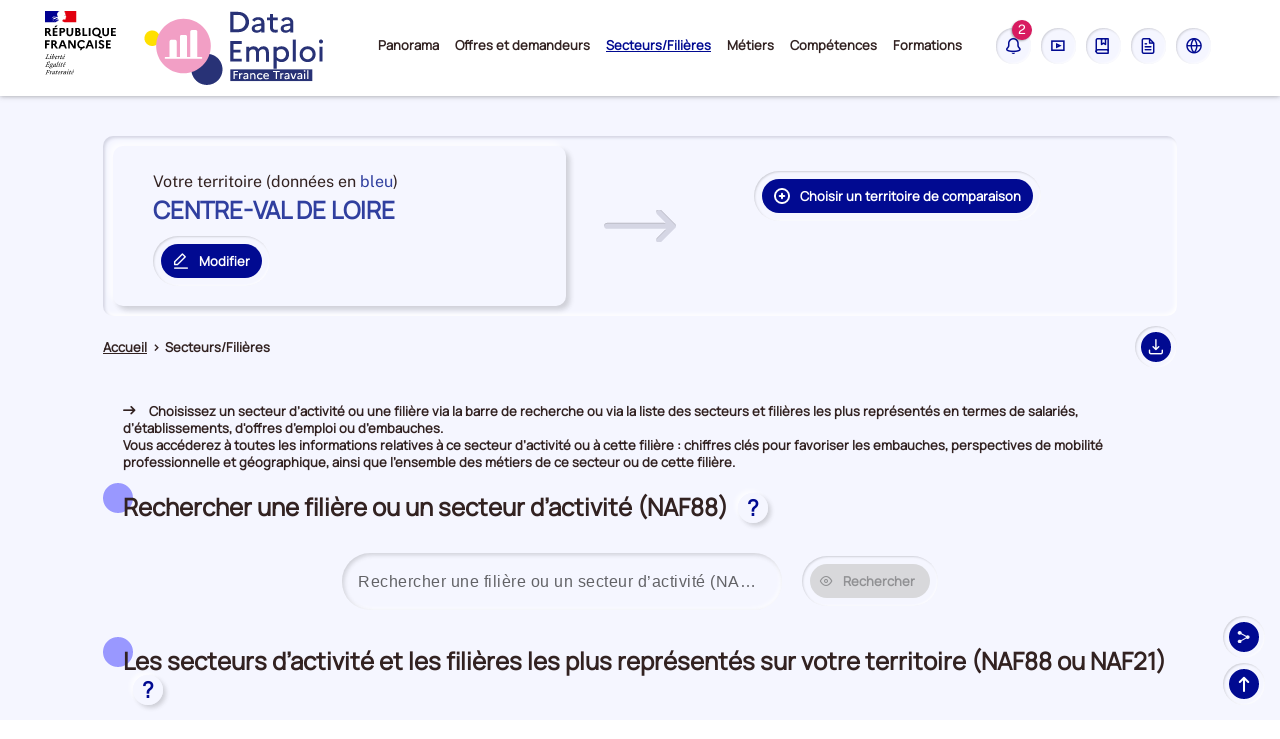

--- FILE ---
content_type: text/html; charset=utf-8
request_url: https://dataemploi.francetravail.fr/emploi/secteur/REG/24
body_size: 53167
content:
<!DOCTYPE html><html lang="fr" data-critters-container><head>
    <meta charset="UTF-8">
    <meta name="viewport" content="width=device-width, initial-scale=1.0, minimum-scale=1.0">
    <meta name="google-site-verification" content="neOTrE-YKZ9LbgLlaX8UkYN6MJTPlWpeotPQqbrJ19Q">
    <title>Secteurs d’activité et Filières de la région CENTRE-VAL DE LOIRE | Data Emploi</title>
    <meta name="contenu" content="editorial">
    <meta name="author" content="francetravail.FR">
    <meta name="copyright" content="France Travail">
    <meta name="keywords" content="pole emploi pôle Pole Pôle France Travail statistique statistiques">
    <meta property="og:type" content="website">
    <meta property="og:image" content="/emploi/assets/img/logo-dataemploi-ft.svg">
    <meta name="robots" content="index, follow"> 
    <base href="/emploi/">
    <link rel="icon" href="/emploi/assets/img/favicon/favicon.ico" sizes="32x32">
    <link rel="icon" href="/emploi/assets/img/favicon/favicon.svg" type="image/svg+xml">
    <link rel="apple-touch-icon" href="/emploi/assets/img/favicon/apple-touch-icon.png">
    <link rel="manifest" href="/emploi/assets/img/favicon/site.webmanifest">
    <meta name="theme-color" content="#4a4a4a">
    <!--<link
      href="https://fonts.googleapis.com/css2?family=Manrope:wght@300;500;600;700;800&family=Public+Sans:ital,wght@0,300;0,500;0,700;1,300&display=swap"
      rel="stylesheet"
    />-->
    <script>
      if(/MSIE \d|Trident.*rv:/.test(navigator.userAgent)) {
        setTimeout(function() {
          window.alert('Le site Data Emploi n\'est pas optimisé pour votre navigateur. Nous vous recommandons de changer de navigateur pour une expérience utilisateur optimale.');
          window.location = 'https://go.microsoft.com/fwlink/?linkid=2135547';
        }, 1);
      } else if(/^((?!chrome|android).)*safari/i.test(navigator.userAgent)) {
        const versionStart = navigator.userAgent.substring(navigator.userAgent.indexOf('Version') + 8);
        const version = parseInt(versionStart.substring(0, versionStart.indexOf('.')), 10);
        if(version < 11) {
          window.alert('Le site Data Emploi n\'est pas optimisé pour la version de votre navigateur (Safari '+version+').\nNous vous recommandons d\'utiliser une version plus récente, ou de changer de navigateur, pour une expérience utilisateur optimale.');
        }
      }
    </script>
  <style>@font-face{font-display:swap;font-family:Public Sans;font-style:normal;font-weight:400;src:url(public-sans-v18-latin-regular.940dad758945bee9.woff2) format("woff2")}:root{--swiper-theme-color:#007aff}html,body{height:100%;width:100%}:root{--swiper-navigation-size:44px}*:focus{outline-color:#010a91}@charset "UTF-8";*{box-sizing:border-box;-webkit-font-smoothing:antialiased;-moz-osx-font-smoothing:grayscale}:before,:after{box-sizing:inherit}html{line-height:1.38;-webkit-text-size-adjust:100%;-webkit-tap-highlight-color:transparent;scroll-behavior:smooth}body{margin:0;font-family:Public Sans,sans-serif;font-weight:300;font-size:16px;line-height:1.38;color:#322221}@media print{*{-webkit-print-color-adjust:exact;color-adjust:exact}}html{--mat-ripple-color:rgba(0, 0, 0, .1)}html{--mat-option-selected-state-label-text-color:#673ab7;--mat-option-label-text-color:rgba(0, 0, 0, .87);--mat-option-hover-state-layer-color:rgba(0, 0, 0, .04);--mat-option-focus-state-layer-color:rgba(0, 0, 0, .04);--mat-option-selected-state-layer-color:rgba(0, 0, 0, .04)}html{--mat-optgroup-label-text-color:rgba(0, 0, 0, .87)}html{--mat-full-pseudo-checkbox-selected-icon-color:#ffd740;--mat-full-pseudo-checkbox-selected-checkmark-color:#fafafa;--mat-full-pseudo-checkbox-unselected-icon-color:rgba(0, 0, 0, .54);--mat-full-pseudo-checkbox-disabled-selected-checkmark-color:#fafafa;--mat-full-pseudo-checkbox-disabled-unselected-icon-color:#b0b0b0;--mat-full-pseudo-checkbox-disabled-selected-icon-color:#b0b0b0;--mat-minimal-pseudo-checkbox-selected-checkmark-color:#ffd740;--mat-minimal-pseudo-checkbox-disabled-selected-checkmark-color:#b0b0b0}html{--mat-app-background-color:#fafafa;--mat-app-text-color:rgba(0, 0, 0, .87);--mat-app-elevation-shadow-level-0:0px 0px 0px 0px rgba(0, 0, 0, .2), 0px 0px 0px 0px rgba(0, 0, 0, .14), 0px 0px 0px 0px rgba(0, 0, 0, .12);--mat-app-elevation-shadow-level-1:0px 2px 1px -1px rgba(0, 0, 0, .2), 0px 1px 1px 0px rgba(0, 0, 0, .14), 0px 1px 3px 0px rgba(0, 0, 0, .12);--mat-app-elevation-shadow-level-2:0px 3px 1px -2px rgba(0, 0, 0, .2), 0px 2px 2px 0px rgba(0, 0, 0, .14), 0px 1px 5px 0px rgba(0, 0, 0, .12);--mat-app-elevation-shadow-level-3:0px 3px 3px -2px rgba(0, 0, 0, .2), 0px 3px 4px 0px rgba(0, 0, 0, .14), 0px 1px 8px 0px rgba(0, 0, 0, .12);--mat-app-elevation-shadow-level-4:0px 2px 4px -1px rgba(0, 0, 0, .2), 0px 4px 5px 0px rgba(0, 0, 0, .14), 0px 1px 10px 0px rgba(0, 0, 0, .12);--mat-app-elevation-shadow-level-5:0px 3px 5px -1px rgba(0, 0, 0, .2), 0px 5px 8px 0px rgba(0, 0, 0, .14), 0px 1px 14px 0px rgba(0, 0, 0, .12);--mat-app-elevation-shadow-level-6:0px 3px 5px -1px rgba(0, 0, 0, .2), 0px 6px 10px 0px rgba(0, 0, 0, .14), 0px 1px 18px 0px rgba(0, 0, 0, .12);--mat-app-elevation-shadow-level-7:0px 4px 5px -2px rgba(0, 0, 0, .2), 0px 7px 10px 1px rgba(0, 0, 0, .14), 0px 2px 16px 1px rgba(0, 0, 0, .12);--mat-app-elevation-shadow-level-8:0px 5px 5px -3px rgba(0, 0, 0, .2), 0px 8px 10px 1px rgba(0, 0, 0, .14), 0px 3px 14px 2px rgba(0, 0, 0, .12);--mat-app-elevation-shadow-level-9:0px 5px 6px -3px rgba(0, 0, 0, .2), 0px 9px 12px 1px rgba(0, 0, 0, .14), 0px 3px 16px 2px rgba(0, 0, 0, .12);--mat-app-elevation-shadow-level-10:0px 6px 6px -3px rgba(0, 0, 0, .2), 0px 10px 14px 1px rgba(0, 0, 0, .14), 0px 4px 18px 3px rgba(0, 0, 0, .12);--mat-app-elevation-shadow-level-11:0px 6px 7px -4px rgba(0, 0, 0, .2), 0px 11px 15px 1px rgba(0, 0, 0, .14), 0px 4px 20px 3px rgba(0, 0, 0, .12);--mat-app-elevation-shadow-level-12:0px 7px 8px -4px rgba(0, 0, 0, .2), 0px 12px 17px 2px rgba(0, 0, 0, .14), 0px 5px 22px 4px rgba(0, 0, 0, .12);--mat-app-elevation-shadow-level-13:0px 7px 8px -4px rgba(0, 0, 0, .2), 0px 13px 19px 2px rgba(0, 0, 0, .14), 0px 5px 24px 4px rgba(0, 0, 0, .12);--mat-app-elevation-shadow-level-14:0px 7px 9px -4px rgba(0, 0, 0, .2), 0px 14px 21px 2px rgba(0, 0, 0, .14), 0px 5px 26px 4px rgba(0, 0, 0, .12);--mat-app-elevation-shadow-level-15:0px 8px 9px -5px rgba(0, 0, 0, .2), 0px 15px 22px 2px rgba(0, 0, 0, .14), 0px 6px 28px 5px rgba(0, 0, 0, .12);--mat-app-elevation-shadow-level-16:0px 8px 10px -5px rgba(0, 0, 0, .2), 0px 16px 24px 2px rgba(0, 0, 0, .14), 0px 6px 30px 5px rgba(0, 0, 0, .12);--mat-app-elevation-shadow-level-17:0px 8px 11px -5px rgba(0, 0, 0, .2), 0px 17px 26px 2px rgba(0, 0, 0, .14), 0px 6px 32px 5px rgba(0, 0, 0, .12);--mat-app-elevation-shadow-level-18:0px 9px 11px -5px rgba(0, 0, 0, .2), 0px 18px 28px 2px rgba(0, 0, 0, .14), 0px 7px 34px 6px rgba(0, 0, 0, .12);--mat-app-elevation-shadow-level-19:0px 9px 12px -6px rgba(0, 0, 0, .2), 0px 19px 29px 2px rgba(0, 0, 0, .14), 0px 7px 36px 6px rgba(0, 0, 0, .12);--mat-app-elevation-shadow-level-20:0px 10px 13px -6px rgba(0, 0, 0, .2), 0px 20px 31px 3px rgba(0, 0, 0, .14), 0px 8px 38px 7px rgba(0, 0, 0, .12);--mat-app-elevation-shadow-level-21:0px 10px 13px -6px rgba(0, 0, 0, .2), 0px 21px 33px 3px rgba(0, 0, 0, .14), 0px 8px 40px 7px rgba(0, 0, 0, .12);--mat-app-elevation-shadow-level-22:0px 10px 14px -6px rgba(0, 0, 0, .2), 0px 22px 35px 3px rgba(0, 0, 0, .14), 0px 8px 42px 7px rgba(0, 0, 0, .12);--mat-app-elevation-shadow-level-23:0px 11px 14px -7px rgba(0, 0, 0, .2), 0px 23px 36px 3px rgba(0, 0, 0, .14), 0px 9px 44px 8px rgba(0, 0, 0, .12);--mat-app-elevation-shadow-level-24:0px 11px 15px -7px rgba(0, 0, 0, .2), 0px 24px 38px 3px rgba(0, 0, 0, .14), 0px 9px 46px 8px rgba(0, 0, 0, .12)}html{--mat-option-label-text-font:Roboto, sans-serif;--mat-option-label-text-line-height:24px;--mat-option-label-text-size:16px;--mat-option-label-text-tracking:.03125em;--mat-option-label-text-weight:400}html{--mat-optgroup-label-text-font:Roboto, sans-serif;--mat-optgroup-label-text-line-height:24px;--mat-optgroup-label-text-size:16px;--mat-optgroup-label-text-tracking:.03125em;--mat-optgroup-label-text-weight:400}html{--mdc-elevated-card-container-shape:4px;--mdc-outlined-card-container-shape:4px;--mdc-outlined-card-outline-width:1px}html{--mdc-elevated-card-container-color:white;--mdc-elevated-card-container-elevation:0px 2px 1px -1px rgba(0, 0, 0, .2), 0px 1px 1px 0px rgba(0, 0, 0, .14), 0px 1px 3px 0px rgba(0, 0, 0, .12);--mdc-outlined-card-container-color:white;--mdc-outlined-card-outline-color:rgba(0, 0, 0, .12);--mdc-outlined-card-container-elevation:0px 0px 0px 0px rgba(0, 0, 0, .2), 0px 0px 0px 0px rgba(0, 0, 0, .14), 0px 0px 0px 0px rgba(0, 0, 0, .12);--mat-card-subtitle-text-color:rgba(0, 0, 0, .54)}html{--mat-card-title-text-font:Roboto, sans-serif;--mat-card-title-text-line-height:32px;--mat-card-title-text-size:20px;--mat-card-title-text-tracking:.0125em;--mat-card-title-text-weight:500;--mat-card-subtitle-text-font:Roboto, sans-serif;--mat-card-subtitle-text-line-height:22px;--mat-card-subtitle-text-size:14px;--mat-card-subtitle-text-tracking:.0071428571em;--mat-card-subtitle-text-weight:500}html{--mdc-linear-progress-active-indicator-height:4px;--mdc-linear-progress-track-height:4px;--mdc-linear-progress-track-shape:0}html{--mdc-plain-tooltip-container-shape:4px;--mdc-plain-tooltip-supporting-text-line-height:16px}html{--mdc-plain-tooltip-container-color:#616161;--mdc-plain-tooltip-supporting-text-color:#fff}html{--mdc-plain-tooltip-supporting-text-font:Roboto, sans-serif;--mdc-plain-tooltip-supporting-text-size:12px;--mdc-plain-tooltip-supporting-text-weight:400;--mdc-plain-tooltip-supporting-text-tracking:.0333333333em}html{--mdc-filled-text-field-active-indicator-height:1px;--mdc-filled-text-field-focus-active-indicator-height:2px;--mdc-filled-text-field-container-shape:4px;--mdc-outlined-text-field-outline-width:1px;--mdc-outlined-text-field-focus-outline-width:2px;--mdc-outlined-text-field-container-shape:4px}html{--mdc-filled-text-field-caret-color:#673ab7;--mdc-filled-text-field-focus-active-indicator-color:#673ab7;--mdc-filled-text-field-focus-label-text-color:rgba(103, 58, 183, .87);--mdc-filled-text-field-container-color:whitesmoke;--mdc-filled-text-field-disabled-container-color:#fafafa;--mdc-filled-text-field-label-text-color:rgba(0, 0, 0, .6);--mdc-filled-text-field-hover-label-text-color:rgba(0, 0, 0, .6);--mdc-filled-text-field-disabled-label-text-color:rgba(0, 0, 0, .38);--mdc-filled-text-field-input-text-color:rgba(0, 0, 0, .87);--mdc-filled-text-field-disabled-input-text-color:rgba(0, 0, 0, .38);--mdc-filled-text-field-input-text-placeholder-color:rgba(0, 0, 0, .6);--mdc-filled-text-field-error-hover-label-text-color:#f44336;--mdc-filled-text-field-error-focus-label-text-color:#f44336;--mdc-filled-text-field-error-label-text-color:#f44336;--mdc-filled-text-field-error-caret-color:#f44336;--mdc-filled-text-field-active-indicator-color:rgba(0, 0, 0, .42);--mdc-filled-text-field-disabled-active-indicator-color:rgba(0, 0, 0, .06);--mdc-filled-text-field-hover-active-indicator-color:rgba(0, 0, 0, .87);--mdc-filled-text-field-error-active-indicator-color:#f44336;--mdc-filled-text-field-error-focus-active-indicator-color:#f44336;--mdc-filled-text-field-error-hover-active-indicator-color:#f44336;--mdc-outlined-text-field-caret-color:#673ab7;--mdc-outlined-text-field-focus-outline-color:#673ab7;--mdc-outlined-text-field-focus-label-text-color:rgba(103, 58, 183, .87);--mdc-outlined-text-field-label-text-color:rgba(0, 0, 0, .6);--mdc-outlined-text-field-hover-label-text-color:rgba(0, 0, 0, .6);--mdc-outlined-text-field-disabled-label-text-color:rgba(0, 0, 0, .38);--mdc-outlined-text-field-input-text-color:rgba(0, 0, 0, .87);--mdc-outlined-text-field-disabled-input-text-color:rgba(0, 0, 0, .38);--mdc-outlined-text-field-input-text-placeholder-color:rgba(0, 0, 0, .6);--mdc-outlined-text-field-error-caret-color:#f44336;--mdc-outlined-text-field-error-focus-label-text-color:#f44336;--mdc-outlined-text-field-error-label-text-color:#f44336;--mdc-outlined-text-field-error-hover-label-text-color:#f44336;--mdc-outlined-text-field-outline-color:rgba(0, 0, 0, .38);--mdc-outlined-text-field-disabled-outline-color:rgba(0, 0, 0, .06);--mdc-outlined-text-field-hover-outline-color:rgba(0, 0, 0, .87);--mdc-outlined-text-field-error-focus-outline-color:#f44336;--mdc-outlined-text-field-error-hover-outline-color:#f44336;--mdc-outlined-text-field-error-outline-color:#f44336;--mat-form-field-focus-select-arrow-color:rgba(103, 58, 183, .87);--mat-form-field-disabled-input-text-placeholder-color:rgba(0, 0, 0, .38);--mat-form-field-state-layer-color:rgba(0, 0, 0, .87);--mat-form-field-error-text-color:#f44336;--mat-form-field-select-option-text-color:inherit;--mat-form-field-select-disabled-option-text-color:GrayText;--mat-form-field-leading-icon-color:unset;--mat-form-field-disabled-leading-icon-color:unset;--mat-form-field-trailing-icon-color:unset;--mat-form-field-disabled-trailing-icon-color:unset;--mat-form-field-error-focus-trailing-icon-color:unset;--mat-form-field-error-hover-trailing-icon-color:unset;--mat-form-field-error-trailing-icon-color:unset;--mat-form-field-enabled-select-arrow-color:rgba(0, 0, 0, .54);--mat-form-field-disabled-select-arrow-color:rgba(0, 0, 0, .38);--mat-form-field-hover-state-layer-opacity:.04;--mat-form-field-focus-state-layer-opacity:.08}html{--mat-form-field-container-height:56px;--mat-form-field-filled-label-display:block;--mat-form-field-container-vertical-padding:16px;--mat-form-field-filled-with-label-container-padding-top:24px;--mat-form-field-filled-with-label-container-padding-bottom:8px}html{--mdc-filled-text-field-label-text-font:Roboto, sans-serif;--mdc-filled-text-field-label-text-size:16px;--mdc-filled-text-field-label-text-tracking:.03125em;--mdc-filled-text-field-label-text-weight:400;--mdc-outlined-text-field-label-text-font:Roboto, sans-serif;--mdc-outlined-text-field-label-text-size:16px;--mdc-outlined-text-field-label-text-tracking:.03125em;--mdc-outlined-text-field-label-text-weight:400;--mat-form-field-container-text-font:Roboto, sans-serif;--mat-form-field-container-text-line-height:24px;--mat-form-field-container-text-size:16px;--mat-form-field-container-text-tracking:.03125em;--mat-form-field-container-text-weight:400;--mat-form-field-outlined-label-text-populated-size:16px;--mat-form-field-subscript-text-font:Roboto, sans-serif;--mat-form-field-subscript-text-line-height:20px;--mat-form-field-subscript-text-size:12px;--mat-form-field-subscript-text-tracking:.0333333333em;--mat-form-field-subscript-text-weight:400}html{--mat-select-container-elevation-shadow:0px 5px 5px -3px rgba(0, 0, 0, .2), 0px 8px 10px 1px rgba(0, 0, 0, .14), 0px 3px 14px 2px rgba(0, 0, 0, .12)}html{--mat-select-panel-background-color:white;--mat-select-enabled-trigger-text-color:rgba(0, 0, 0, .87);--mat-select-disabled-trigger-text-color:rgba(0, 0, 0, .38);--mat-select-placeholder-text-color:rgba(0, 0, 0, .6);--mat-select-enabled-arrow-color:rgba(0, 0, 0, .54);--mat-select-disabled-arrow-color:rgba(0, 0, 0, .38);--mat-select-focused-arrow-color:rgba(103, 58, 183, .87);--mat-select-invalid-arrow-color:rgba(244, 67, 54, .87)}html{--mat-select-arrow-transform:translateY(-8px)}html{--mat-select-trigger-text-font:Roboto, sans-serif;--mat-select-trigger-text-line-height:24px;--mat-select-trigger-text-size:16px;--mat-select-trigger-text-tracking:.03125em;--mat-select-trigger-text-weight:400}html{--mat-autocomplete-container-shape:4px;--mat-autocomplete-container-elevation-shadow:0px 5px 5px -3px rgba(0, 0, 0, .2), 0px 8px 10px 1px rgba(0, 0, 0, .14), 0px 3px 14px 2px rgba(0, 0, 0, .12)}html{--mat-autocomplete-background-color:white}html{--mdc-dialog-container-shape:4px;--mat-dialog-container-elevation-shadow:0px 11px 15px -7px rgba(0, 0, 0, .2), 0px 24px 38px 3px rgba(0, 0, 0, .14), 0px 9px 46px 8px rgba(0, 0, 0, .12);--mat-dialog-container-max-width:80vw;--mat-dialog-container-small-max-width:80vw;--mat-dialog-container-min-width:0;--mat-dialog-actions-alignment:start;--mat-dialog-actions-padding:8px;--mat-dialog-content-padding:20px 24px;--mat-dialog-with-actions-content-padding:20px 24px;--mat-dialog-headline-padding:0 24px 9px}html{--mdc-dialog-container-color:white;--mdc-dialog-subhead-color:rgba(0, 0, 0, .87);--mdc-dialog-supporting-text-color:rgba(0, 0, 0, .6)}html{--mdc-dialog-subhead-font:Roboto, sans-serif;--mdc-dialog-subhead-line-height:32px;--mdc-dialog-subhead-size:20px;--mdc-dialog-subhead-weight:500;--mdc-dialog-subhead-tracking:.0125em;--mdc-dialog-supporting-text-font:Roboto, sans-serif;--mdc-dialog-supporting-text-line-height:24px;--mdc-dialog-supporting-text-size:16px;--mdc-dialog-supporting-text-weight:400;--mdc-dialog-supporting-text-tracking:.03125em}html{--mdc-switch-disabled-selected-icon-opacity:.38;--mdc-switch-disabled-track-opacity:.12;--mdc-switch-disabled-unselected-icon-opacity:.38;--mdc-switch-handle-height:20px;--mdc-switch-handle-shape:10px;--mdc-switch-handle-width:20px;--mdc-switch-selected-icon-size:18px;--mdc-switch-track-height:14px;--mdc-switch-track-shape:7px;--mdc-switch-track-width:36px;--mdc-switch-unselected-icon-size:18px;--mdc-switch-selected-focus-state-layer-opacity:.12;--mdc-switch-selected-hover-state-layer-opacity:.04;--mdc-switch-selected-pressed-state-layer-opacity:.1;--mdc-switch-unselected-focus-state-layer-opacity:.12;--mdc-switch-unselected-hover-state-layer-opacity:.04;--mdc-switch-unselected-pressed-state-layer-opacity:.1}html{--mdc-switch-selected-focus-state-layer-color:#5e35b1;--mdc-switch-selected-handle-color:#5e35b1;--mdc-switch-selected-hover-state-layer-color:#5e35b1;--mdc-switch-selected-pressed-state-layer-color:#5e35b1;--mdc-switch-selected-focus-handle-color:#311b92;--mdc-switch-selected-hover-handle-color:#311b92;--mdc-switch-selected-pressed-handle-color:#311b92;--mdc-switch-selected-focus-track-color:#9575cd;--mdc-switch-selected-hover-track-color:#9575cd;--mdc-switch-selected-pressed-track-color:#9575cd;--mdc-switch-selected-track-color:#9575cd;--mdc-switch-disabled-selected-handle-color:#424242;--mdc-switch-disabled-selected-icon-color:#fff;--mdc-switch-disabled-selected-track-color:#424242;--mdc-switch-disabled-unselected-handle-color:#424242;--mdc-switch-disabled-unselected-icon-color:#fff;--mdc-switch-disabled-unselected-track-color:#424242;--mdc-switch-handle-surface-color:#fff;--mdc-switch-selected-icon-color:#fff;--mdc-switch-unselected-focus-handle-color:#212121;--mdc-switch-unselected-focus-state-layer-color:#424242;--mdc-switch-unselected-focus-track-color:#e0e0e0;--mdc-switch-unselected-handle-color:#616161;--mdc-switch-unselected-hover-handle-color:#212121;--mdc-switch-unselected-hover-state-layer-color:#424242;--mdc-switch-unselected-hover-track-color:#e0e0e0;--mdc-switch-unselected-icon-color:#fff;--mdc-switch-unselected-pressed-handle-color:#212121;--mdc-switch-unselected-pressed-state-layer-color:#424242;--mdc-switch-unselected-pressed-track-color:#e0e0e0;--mdc-switch-unselected-track-color:#e0e0e0;--mdc-switch-handle-elevation-shadow:0px 2px 1px -1px rgba(0, 0, 0, .2), 0px 1px 1px 0px rgba(0, 0, 0, .14), 0px 1px 3px 0px rgba(0, 0, 0, .12);--mdc-switch-disabled-handle-elevation-shadow:0px 0px 0px 0px rgba(0, 0, 0, .2), 0px 0px 0px 0px rgba(0, 0, 0, .14), 0px 0px 0px 0px rgba(0, 0, 0, .12);--mdc-switch-disabled-label-text-color:rgba(0, 0, 0, .38)}html{--mdc-switch-state-layer-size:40px}html{--mdc-radio-disabled-selected-icon-opacity:.38;--mdc-radio-disabled-unselected-icon-opacity:.38;--mdc-radio-state-layer-size:40px}html{--mdc-radio-state-layer-size:40px;--mat-radio-touch-target-display:block}html{--mat-radio-label-text-font:Roboto, sans-serif;--mat-radio-label-text-line-height:20px;--mat-radio-label-text-size:14px;--mat-radio-label-text-tracking:.0178571429em;--mat-radio-label-text-weight:400}html{--mdc-slider-active-track-height:6px;--mdc-slider-active-track-shape:9999px;--mdc-slider-handle-height:20px;--mdc-slider-handle-shape:50%;--mdc-slider-handle-width:20px;--mdc-slider-inactive-track-height:4px;--mdc-slider-inactive-track-shape:9999px;--mdc-slider-with-overlap-handle-outline-width:1px;--mdc-slider-with-tick-marks-active-container-opacity:.6;--mdc-slider-with-tick-marks-container-shape:50%;--mdc-slider-with-tick-marks-container-size:2px;--mdc-slider-with-tick-marks-inactive-container-opacity:.6;--mdc-slider-handle-elevation:0px 2px 1px -1px rgba(0, 0, 0, .2), 0px 1px 1px 0px rgba(0, 0, 0, .14), 0px 1px 3px 0px rgba(0, 0, 0, .12);--mat-slider-value-indicator-width:auto;--mat-slider-value-indicator-height:32px;--mat-slider-value-indicator-caret-display:block;--mat-slider-value-indicator-border-radius:4px;--mat-slider-value-indicator-padding:0 12px;--mat-slider-value-indicator-text-transform:none;--mat-slider-value-indicator-container-transform:translateX(-50%)}html{--mdc-slider-handle-color:#673ab7;--mdc-slider-focus-handle-color:#673ab7;--mdc-slider-hover-handle-color:#673ab7;--mdc-slider-active-track-color:#673ab7;--mdc-slider-inactive-track-color:#673ab7;--mdc-slider-with-tick-marks-inactive-container-color:#673ab7;--mdc-slider-with-tick-marks-active-container-color:white;--mdc-slider-disabled-active-track-color:#000;--mdc-slider-disabled-handle-color:#000;--mdc-slider-disabled-inactive-track-color:#000;--mdc-slider-label-container-color:#000;--mdc-slider-label-label-text-color:#fff;--mdc-slider-with-overlap-handle-outline-color:#fff;--mdc-slider-with-tick-marks-disabled-container-color:#000;--mat-slider-ripple-color:#673ab7;--mat-slider-hover-state-layer-color:rgba(103, 58, 183, .05);--mat-slider-focus-state-layer-color:rgba(103, 58, 183, .2);--mat-slider-value-indicator-opacity:.6}html{--mdc-slider-label-label-text-font:Roboto, sans-serif;--mdc-slider-label-label-text-size:14px;--mdc-slider-label-label-text-line-height:22px;--mdc-slider-label-label-text-tracking:.0071428571em;--mdc-slider-label-label-text-weight:500}html{--mat-menu-container-shape:4px;--mat-menu-divider-bottom-spacing:0;--mat-menu-divider-top-spacing:0;--mat-menu-item-spacing:16px;--mat-menu-item-icon-size:24px;--mat-menu-item-leading-spacing:16px;--mat-menu-item-trailing-spacing:16px;--mat-menu-item-with-icon-leading-spacing:16px;--mat-menu-item-with-icon-trailing-spacing:16px;--mat-menu-base-elevation-level:8}html{--mat-menu-item-label-text-color:rgba(0, 0, 0, .87);--mat-menu-item-icon-color:rgba(0, 0, 0, .87);--mat-menu-item-hover-state-layer-color:rgba(0, 0, 0, .04);--mat-menu-item-focus-state-layer-color:rgba(0, 0, 0, .04);--mat-menu-container-color:white;--mat-menu-divider-color:rgba(0, 0, 0, .12)}html{--mat-menu-item-label-text-font:Roboto, sans-serif;--mat-menu-item-label-text-size:16px;--mat-menu-item-label-text-tracking:.03125em;--mat-menu-item-label-text-line-height:24px;--mat-menu-item-label-text-weight:400}html{--mdc-list-list-item-container-shape:0;--mdc-list-list-item-leading-avatar-shape:50%;--mdc-list-list-item-container-color:transparent;--mdc-list-list-item-selected-container-color:transparent;--mdc-list-list-item-leading-avatar-color:transparent;--mdc-list-list-item-leading-icon-size:24px;--mdc-list-list-item-leading-avatar-size:40px;--mdc-list-list-item-trailing-icon-size:24px;--mdc-list-list-item-disabled-state-layer-color:transparent;--mdc-list-list-item-disabled-state-layer-opacity:0;--mdc-list-list-item-disabled-label-text-opacity:.38;--mdc-list-list-item-disabled-leading-icon-opacity:.38;--mdc-list-list-item-disabled-trailing-icon-opacity:.38;--mat-list-active-indicator-color:transparent;--mat-list-active-indicator-shape:4px}html{--mdc-list-list-item-label-text-color:rgba(0, 0, 0, .87);--mdc-list-list-item-supporting-text-color:rgba(0, 0, 0, .54);--mdc-list-list-item-leading-icon-color:rgba(0, 0, 0, .38);--mdc-list-list-item-trailing-supporting-text-color:rgba(0, 0, 0, .38);--mdc-list-list-item-trailing-icon-color:rgba(0, 0, 0, .38);--mdc-list-list-item-selected-trailing-icon-color:rgba(0, 0, 0, .38);--mdc-list-list-item-disabled-label-text-color:black;--mdc-list-list-item-disabled-leading-icon-color:black;--mdc-list-list-item-disabled-trailing-icon-color:black;--mdc-list-list-item-hover-label-text-color:rgba(0, 0, 0, .87);--mdc-list-list-item-hover-leading-icon-color:rgba(0, 0, 0, .38);--mdc-list-list-item-hover-trailing-icon-color:rgba(0, 0, 0, .38);--mdc-list-list-item-focus-label-text-color:rgba(0, 0, 0, .87);--mdc-list-list-item-hover-state-layer-color:black;--mdc-list-list-item-hover-state-layer-opacity:.04;--mdc-list-list-item-focus-state-layer-color:black;--mdc-list-list-item-focus-state-layer-opacity:.12}html{--mdc-list-list-item-one-line-container-height:48px;--mdc-list-list-item-two-line-container-height:64px;--mdc-list-list-item-three-line-container-height:88px;--mat-list-list-item-leading-icon-start-space:16px;--mat-list-list-item-leading-icon-end-space:32px}html{--mdc-list-list-item-label-text-font:Roboto, sans-serif;--mdc-list-list-item-label-text-line-height:24px;--mdc-list-list-item-label-text-size:16px;--mdc-list-list-item-label-text-tracking:.03125em;--mdc-list-list-item-label-text-weight:400;--mdc-list-list-item-supporting-text-font:Roboto, sans-serif;--mdc-list-list-item-supporting-text-line-height:20px;--mdc-list-list-item-supporting-text-size:14px;--mdc-list-list-item-supporting-text-tracking:.0178571429em;--mdc-list-list-item-supporting-text-weight:400;--mdc-list-list-item-trailing-supporting-text-font:Roboto, sans-serif;--mdc-list-list-item-trailing-supporting-text-line-height:20px;--mdc-list-list-item-trailing-supporting-text-size:12px;--mdc-list-list-item-trailing-supporting-text-tracking:.0333333333em;--mdc-list-list-item-trailing-supporting-text-weight:400}html{--mat-paginator-container-text-color:rgba(0, 0, 0, .87);--mat-paginator-container-background-color:white;--mat-paginator-enabled-icon-color:rgba(0, 0, 0, .54);--mat-paginator-disabled-icon-color:rgba(0, 0, 0, .12)}html{--mat-paginator-container-size:56px;--mat-paginator-form-field-container-height:40px;--mat-paginator-form-field-container-vertical-padding:8px;--mat-paginator-touch-target-display:block}html{--mat-paginator-container-text-font:Roboto, sans-serif;--mat-paginator-container-text-line-height:20px;--mat-paginator-container-text-size:12px;--mat-paginator-container-text-tracking:.0333333333em;--mat-paginator-container-text-weight:400;--mat-paginator-select-trigger-text-size:12px}html{--mdc-secondary-navigation-tab-container-height:48px;--mdc-tab-indicator-active-indicator-height:2px;--mdc-tab-indicator-active-indicator-shape:0;--mat-tab-header-divider-color:transparent;--mat-tab-header-divider-height:0}html{--mdc-checkbox-disabled-selected-checkmark-color:#fff;--mdc-checkbox-selected-focus-state-layer-opacity:.16;--mdc-checkbox-selected-hover-state-layer-opacity:.04;--mdc-checkbox-selected-pressed-state-layer-opacity:.16;--mdc-checkbox-unselected-focus-state-layer-opacity:.16;--mdc-checkbox-unselected-hover-state-layer-opacity:.04;--mdc-checkbox-unselected-pressed-state-layer-opacity:.16}html{--mdc-checkbox-disabled-selected-icon-color:rgba(0, 0, 0, .38);--mdc-checkbox-disabled-unselected-icon-color:rgba(0, 0, 0, .38);--mdc-checkbox-selected-checkmark-color:black;--mdc-checkbox-selected-focus-icon-color:#ffd740;--mdc-checkbox-selected-hover-icon-color:#ffd740;--mdc-checkbox-selected-icon-color:#ffd740;--mdc-checkbox-selected-pressed-icon-color:#ffd740;--mdc-checkbox-unselected-focus-icon-color:#212121;--mdc-checkbox-unselected-hover-icon-color:#212121;--mdc-checkbox-unselected-icon-color:rgba(0, 0, 0, .54);--mdc-checkbox-selected-focus-state-layer-color:#ffd740;--mdc-checkbox-selected-hover-state-layer-color:#ffd740;--mdc-checkbox-selected-pressed-state-layer-color:#ffd740;--mdc-checkbox-unselected-focus-state-layer-color:black;--mdc-checkbox-unselected-hover-state-layer-color:black;--mdc-checkbox-unselected-pressed-state-layer-color:black;--mat-checkbox-disabled-label-color:rgba(0, 0, 0, .38);--mat-checkbox-label-text-color:rgba(0, 0, 0, .87)}html{--mdc-checkbox-state-layer-size:40px;--mat-checkbox-touch-target-display:block}html{--mat-checkbox-label-text-font:Roboto, sans-serif;--mat-checkbox-label-text-line-height:20px;--mat-checkbox-label-text-size:14px;--mat-checkbox-label-text-tracking:.0178571429em;--mat-checkbox-label-text-weight:400}html{--mdc-text-button-container-shape:4px;--mdc-text-button-keep-touch-target:false;--mdc-filled-button-container-shape:4px;--mdc-filled-button-keep-touch-target:false;--mdc-protected-button-container-shape:4px;--mdc-protected-button-container-elevation-shadow:0px 3px 1px -2px rgba(0, 0, 0, .2), 0px 2px 2px 0px rgba(0, 0, 0, .14), 0px 1px 5px 0px rgba(0, 0, 0, .12);--mdc-protected-button-disabled-container-elevation-shadow:0px 0px 0px 0px rgba(0, 0, 0, .2), 0px 0px 0px 0px rgba(0, 0, 0, .14), 0px 0px 0px 0px rgba(0, 0, 0, .12);--mdc-protected-button-focus-container-elevation-shadow:0px 2px 4px -1px rgba(0, 0, 0, .2), 0px 4px 5px 0px rgba(0, 0, 0, .14), 0px 1px 10px 0px rgba(0, 0, 0, .12);--mdc-protected-button-hover-container-elevation-shadow:0px 2px 4px -1px rgba(0, 0, 0, .2), 0px 4px 5px 0px rgba(0, 0, 0, .14), 0px 1px 10px 0px rgba(0, 0, 0, .12);--mdc-protected-button-pressed-container-elevation-shadow:0px 5px 5px -3px rgba(0, 0, 0, .2), 0px 8px 10px 1px rgba(0, 0, 0, .14), 0px 3px 14px 2px rgba(0, 0, 0, .12);--mdc-outlined-button-keep-touch-target:false;--mdc-outlined-button-outline-width:1px;--mdc-outlined-button-container-shape:4px;--mat-text-button-horizontal-padding:8px;--mat-text-button-with-icon-horizontal-padding:8px;--mat-text-button-icon-spacing:8px;--mat-text-button-icon-offset:0;--mat-filled-button-horizontal-padding:16px;--mat-filled-button-icon-spacing:8px;--mat-filled-button-icon-offset:-4px;--mat-protected-button-horizontal-padding:16px;--mat-protected-button-icon-spacing:8px;--mat-protected-button-icon-offset:-4px;--mat-outlined-button-horizontal-padding:15px;--mat-outlined-button-icon-spacing:8px;--mat-outlined-button-icon-offset:-4px}html{--mdc-text-button-label-text-color:black;--mdc-text-button-disabled-label-text-color:rgba(0, 0, 0, .38);--mat-text-button-state-layer-color:black;--mat-text-button-disabled-state-layer-color:black;--mat-text-button-ripple-color:rgba(0, 0, 0, .1);--mat-text-button-hover-state-layer-opacity:.04;--mat-text-button-focus-state-layer-opacity:.12;--mat-text-button-pressed-state-layer-opacity:.12;--mdc-filled-button-container-color:white;--mdc-filled-button-label-text-color:black;--mdc-filled-button-disabled-container-color:rgba(0, 0, 0, .12);--mdc-filled-button-disabled-label-text-color:rgba(0, 0, 0, .38);--mat-filled-button-state-layer-color:black;--mat-filled-button-disabled-state-layer-color:black;--mat-filled-button-ripple-color:rgba(0, 0, 0, .1);--mat-filled-button-hover-state-layer-opacity:.04;--mat-filled-button-focus-state-layer-opacity:.12;--mat-filled-button-pressed-state-layer-opacity:.12;--mdc-protected-button-container-color:white;--mdc-protected-button-label-text-color:black;--mdc-protected-button-disabled-container-color:rgba(0, 0, 0, .12);--mdc-protected-button-disabled-label-text-color:rgba(0, 0, 0, .38);--mat-protected-button-state-layer-color:black;--mat-protected-button-disabled-state-layer-color:black;--mat-protected-button-ripple-color:rgba(0, 0, 0, .1);--mat-protected-button-hover-state-layer-opacity:.04;--mat-protected-button-focus-state-layer-opacity:.12;--mat-protected-button-pressed-state-layer-opacity:.12;--mdc-outlined-button-disabled-outline-color:rgba(0, 0, 0, .12);--mdc-outlined-button-disabled-label-text-color:rgba(0, 0, 0, .38);--mdc-outlined-button-label-text-color:black;--mdc-outlined-button-outline-color:rgba(0, 0, 0, .12);--mat-outlined-button-state-layer-color:black;--mat-outlined-button-disabled-state-layer-color:black;--mat-outlined-button-ripple-color:rgba(0, 0, 0, .1);--mat-outlined-button-hover-state-layer-opacity:.04;--mat-outlined-button-focus-state-layer-opacity:.12;--mat-outlined-button-pressed-state-layer-opacity:.12}html{--mdc-text-button-container-height:36px;--mdc-filled-button-container-height:36px;--mdc-protected-button-container-height:36px;--mdc-outlined-button-container-height:36px;--mat-text-button-touch-target-display:block;--mat-filled-button-touch-target-display:block;--mat-protected-button-touch-target-display:block;--mat-outlined-button-touch-target-display:block}html{--mdc-text-button-label-text-font:Roboto, sans-serif;--mdc-text-button-label-text-size:14px;--mdc-text-button-label-text-tracking:.0892857143em;--mdc-text-button-label-text-weight:500;--mdc-text-button-label-text-transform:none;--mdc-filled-button-label-text-font:Roboto, sans-serif;--mdc-filled-button-label-text-size:14px;--mdc-filled-button-label-text-tracking:.0892857143em;--mdc-filled-button-label-text-weight:500;--mdc-filled-button-label-text-transform:none;--mdc-protected-button-label-text-font:Roboto, sans-serif;--mdc-protected-button-label-text-size:14px;--mdc-protected-button-label-text-tracking:.0892857143em;--mdc-protected-button-label-text-weight:500;--mdc-protected-button-label-text-transform:none;--mdc-outlined-button-label-text-font:Roboto, sans-serif;--mdc-outlined-button-label-text-size:14px;--mdc-outlined-button-label-text-tracking:.0892857143em;--mdc-outlined-button-label-text-weight:500;--mdc-outlined-button-label-text-transform:none}html{--mdc-icon-button-icon-size:24px}html{--mdc-icon-button-icon-color:inherit;--mdc-icon-button-disabled-icon-color:rgba(0, 0, 0, .38);--mat-icon-button-state-layer-color:black;--mat-icon-button-disabled-state-layer-color:black;--mat-icon-button-ripple-color:rgba(0, 0, 0, .1);--mat-icon-button-hover-state-layer-opacity:.04;--mat-icon-button-focus-state-layer-opacity:.12;--mat-icon-button-pressed-state-layer-opacity:.12}html{--mat-icon-button-touch-target-display:block}html{--mdc-fab-container-shape:50%;--mdc-fab-container-elevation-shadow:0px 3px 5px -1px rgba(0, 0, 0, .2), 0px 6px 10px 0px rgba(0, 0, 0, .14), 0px 1px 18px 0px rgba(0, 0, 0, .12);--mdc-fab-focus-container-elevation-shadow:0px 5px 5px -3px rgba(0, 0, 0, .2), 0px 8px 10px 1px rgba(0, 0, 0, .14), 0px 3px 14px 2px rgba(0, 0, 0, .12);--mdc-fab-hover-container-elevation-shadow:0px 5px 5px -3px rgba(0, 0, 0, .2), 0px 8px 10px 1px rgba(0, 0, 0, .14), 0px 3px 14px 2px rgba(0, 0, 0, .12);--mdc-fab-pressed-container-elevation-shadow:0px 7px 8px -4px rgba(0, 0, 0, .2), 0px 12px 17px 2px rgba(0, 0, 0, .14), 0px 5px 22px 4px rgba(0, 0, 0, .12);--mdc-fab-small-container-shape:50%;--mdc-fab-small-container-elevation-shadow:0px 3px 5px -1px rgba(0, 0, 0, .2), 0px 6px 10px 0px rgba(0, 0, 0, .14), 0px 1px 18px 0px rgba(0, 0, 0, .12);--mdc-fab-small-focus-container-elevation-shadow:0px 5px 5px -3px rgba(0, 0, 0, .2), 0px 8px 10px 1px rgba(0, 0, 0, .14), 0px 3px 14px 2px rgba(0, 0, 0, .12);--mdc-fab-small-hover-container-elevation-shadow:0px 5px 5px -3px rgba(0, 0, 0, .2), 0px 8px 10px 1px rgba(0, 0, 0, .14), 0px 3px 14px 2px rgba(0, 0, 0, .12);--mdc-fab-small-pressed-container-elevation-shadow:0px 7px 8px -4px rgba(0, 0, 0, .2), 0px 12px 17px 2px rgba(0, 0, 0, .14), 0px 5px 22px 4px rgba(0, 0, 0, .12);--mdc-extended-fab-container-height:48px;--mdc-extended-fab-container-shape:24px;--mdc-extended-fab-container-elevation-shadow:0px 3px 5px -1px rgba(0, 0, 0, .2), 0px 6px 10px 0px rgba(0, 0, 0, .14), 0px 1px 18px 0px rgba(0, 0, 0, .12);--mdc-extended-fab-focus-container-elevation-shadow:0px 5px 5px -3px rgba(0, 0, 0, .2), 0px 8px 10px 1px rgba(0, 0, 0, .14), 0px 3px 14px 2px rgba(0, 0, 0, .12);--mdc-extended-fab-hover-container-elevation-shadow:0px 5px 5px -3px rgba(0, 0, 0, .2), 0px 8px 10px 1px rgba(0, 0, 0, .14), 0px 3px 14px 2px rgba(0, 0, 0, .12);--mdc-extended-fab-pressed-container-elevation-shadow:0px 7px 8px -4px rgba(0, 0, 0, .2), 0px 12px 17px 2px rgba(0, 0, 0, .14), 0px 5px 22px 4px rgba(0, 0, 0, .12)}html{--mdc-fab-container-color:white;--mat-fab-foreground-color:black;--mat-fab-state-layer-color:black;--mat-fab-disabled-state-layer-color:black;--mat-fab-ripple-color:rgba(0, 0, 0, .1);--mat-fab-hover-state-layer-opacity:.04;--mat-fab-focus-state-layer-opacity:.12;--mat-fab-pressed-state-layer-opacity:.12;--mat-fab-disabled-state-container-color:rgba(0, 0, 0, .12);--mat-fab-disabled-state-foreground-color:rgba(0, 0, 0, .38);--mdc-fab-small-container-color:white;--mat-fab-small-foreground-color:black;--mat-fab-small-state-layer-color:black;--mat-fab-small-disabled-state-layer-color:black;--mat-fab-small-ripple-color:rgba(0, 0, 0, .1);--mat-fab-small-hover-state-layer-opacity:.04;--mat-fab-small-focus-state-layer-opacity:.12;--mat-fab-small-pressed-state-layer-opacity:.12;--mat-fab-small-disabled-state-container-color:rgba(0, 0, 0, .12);--mat-fab-small-disabled-state-foreground-color:rgba(0, 0, 0, .38)}html{--mat-fab-touch-target-display:block;--mat-fab-small-touch-target-display:block}html{--mdc-extended-fab-label-text-font:Roboto, sans-serif;--mdc-extended-fab-label-text-size:14px;--mdc-extended-fab-label-text-tracking:.0892857143em;--mdc-extended-fab-label-text-weight:500}html{--mdc-snackbar-container-shape:4px}html{--mdc-snackbar-container-color:#333333;--mdc-snackbar-supporting-text-color:rgba(255, 255, 255, .87);--mat-snack-bar-button-color:#ffd740}html{--mdc-snackbar-supporting-text-font:Roboto, sans-serif;--mdc-snackbar-supporting-text-line-height:20px;--mdc-snackbar-supporting-text-size:14px;--mdc-snackbar-supporting-text-weight:400}html{--mat-table-row-item-outline-width:1px}html{--mat-table-background-color:white;--mat-table-header-headline-color:rgba(0, 0, 0, .87);--mat-table-row-item-label-text-color:rgba(0, 0, 0, .87);--mat-table-row-item-outline-color:rgba(0, 0, 0, .12)}html{--mat-table-header-container-height:56px;--mat-table-footer-container-height:52px;--mat-table-row-item-container-height:52px}html{--mat-table-header-headline-font:Roboto, sans-serif;--mat-table-header-headline-line-height:22px;--mat-table-header-headline-size:14px;--mat-table-header-headline-weight:500;--mat-table-header-headline-tracking:.0071428571em;--mat-table-row-item-label-text-font:Roboto, sans-serif;--mat-table-row-item-label-text-line-height:20px;--mat-table-row-item-label-text-size:14px;--mat-table-row-item-label-text-weight:400;--mat-table-row-item-label-text-tracking:.0178571429em;--mat-table-footer-supporting-text-font:Roboto, sans-serif;--mat-table-footer-supporting-text-line-height:20px;--mat-table-footer-supporting-text-size:14px;--mat-table-footer-supporting-text-weight:400;--mat-table-footer-supporting-text-tracking:.0178571429em}html{--mdc-circular-progress-active-indicator-width:4px;--mdc-circular-progress-size:48px}html{--mdc-circular-progress-active-indicator-color:#673ab7}html{--mat-badge-container-shape:50%;--mat-badge-container-size:unset;--mat-badge-small-size-container-size:unset;--mat-badge-large-size-container-size:unset;--mat-badge-legacy-container-size:22px;--mat-badge-legacy-small-size-container-size:16px;--mat-badge-legacy-large-size-container-size:28px;--mat-badge-container-offset:-11px 0;--mat-badge-small-size-container-offset:-8px 0;--mat-badge-large-size-container-offset:-14px 0;--mat-badge-container-overlap-offset:-11px;--mat-badge-small-size-container-overlap-offset:-8px;--mat-badge-large-size-container-overlap-offset:-14px;--mat-badge-container-padding:0;--mat-badge-small-size-container-padding:0;--mat-badge-large-size-container-padding:0}html{--mat-badge-background-color:#673ab7;--mat-badge-text-color:white;--mat-badge-disabled-state-background-color:#b9b9b9;--mat-badge-disabled-state-text-color:rgba(0, 0, 0, .38)}html{--mat-badge-text-font:Roboto, sans-serif;--mat-badge-line-height:22px;--mat-badge-text-size:12px;--mat-badge-text-weight:600;--mat-badge-small-size-text-size:9px;--mat-badge-small-size-line-height:16px;--mat-badge-large-size-text-size:24px;--mat-badge-large-size-line-height:28px}html{--mat-bottom-sheet-container-shape:4px}html{--mat-bottom-sheet-container-text-color:rgba(0, 0, 0, .87);--mat-bottom-sheet-container-background-color:white}html{--mat-bottom-sheet-container-text-font:Roboto, sans-serif;--mat-bottom-sheet-container-text-line-height:20px;--mat-bottom-sheet-container-text-size:14px;--mat-bottom-sheet-container-text-tracking:.0178571429em;--mat-bottom-sheet-container-text-weight:400}html{--mat-legacy-button-toggle-height:36px;--mat-legacy-button-toggle-shape:2px;--mat-legacy-button-toggle-focus-state-layer-opacity:1;--mat-standard-button-toggle-shape:4px;--mat-standard-button-toggle-hover-state-layer-opacity:.04;--mat-standard-button-toggle-focus-state-layer-opacity:.12}html{--mat-legacy-button-toggle-text-color:rgba(0, 0, 0, .38);--mat-legacy-button-toggle-state-layer-color:rgba(0, 0, 0, .12);--mat-legacy-button-toggle-selected-state-text-color:rgba(0, 0, 0, .54);--mat-legacy-button-toggle-selected-state-background-color:#e0e0e0;--mat-legacy-button-toggle-disabled-state-text-color:rgba(0, 0, 0, .26);--mat-legacy-button-toggle-disabled-state-background-color:#eeeeee;--mat-legacy-button-toggle-disabled-selected-state-background-color:#bdbdbd;--mat-standard-button-toggle-text-color:rgba(0, 0, 0, .87);--mat-standard-button-toggle-background-color:white;--mat-standard-button-toggle-state-layer-color:black;--mat-standard-button-toggle-selected-state-background-color:#e0e0e0;--mat-standard-button-toggle-selected-state-text-color:rgba(0, 0, 0, .87);--mat-standard-button-toggle-disabled-state-text-color:rgba(0, 0, 0, .26);--mat-standard-button-toggle-disabled-state-background-color:white;--mat-standard-button-toggle-disabled-selected-state-text-color:rgba(0, 0, 0, .87);--mat-standard-button-toggle-disabled-selected-state-background-color:#bdbdbd;--mat-standard-button-toggle-divider-color:#e0e0e0}html{--mat-standard-button-toggle-height:48px}html{--mat-legacy-button-toggle-label-text-font:Roboto, sans-serif;--mat-legacy-button-toggle-label-text-line-height:24px;--mat-legacy-button-toggle-label-text-size:16px;--mat-legacy-button-toggle-label-text-tracking:.03125em;--mat-legacy-button-toggle-label-text-weight:400;--mat-standard-button-toggle-label-text-font:Roboto, sans-serif;--mat-standard-button-toggle-label-text-line-height:24px;--mat-standard-button-toggle-label-text-size:16px;--mat-standard-button-toggle-label-text-tracking:.03125em;--mat-standard-button-toggle-label-text-weight:400}html{--mat-datepicker-calendar-container-shape:4px;--mat-datepicker-calendar-container-touch-shape:4px;--mat-datepicker-calendar-container-elevation-shadow:0px 2px 4px -1px rgba(0, 0, 0, .2), 0px 4px 5px 0px rgba(0, 0, 0, .14), 0px 1px 10px 0px rgba(0, 0, 0, .12);--mat-datepicker-calendar-container-touch-elevation-shadow:0px 11px 15px -7px rgba(0, 0, 0, .2), 0px 24px 38px 3px rgba(0, 0, 0, .14), 0px 9px 46px 8px rgba(0, 0, 0, .12)}html{--mat-datepicker-calendar-date-selected-state-text-color:white;--mat-datepicker-calendar-date-selected-state-background-color:#673ab7;--mat-datepicker-calendar-date-selected-disabled-state-background-color:rgba(103, 58, 183, .4);--mat-datepicker-calendar-date-today-selected-state-outline-color:white;--mat-datepicker-calendar-date-focus-state-background-color:rgba(103, 58, 183, .3);--mat-datepicker-calendar-date-hover-state-background-color:rgba(103, 58, 183, .3);--mat-datepicker-toggle-active-state-icon-color:#673ab7;--mat-datepicker-calendar-date-in-range-state-background-color:rgba(103, 58, 183, .2);--mat-datepicker-calendar-date-in-comparison-range-state-background-color:rgba(249, 171, 0, .2);--mat-datepicker-calendar-date-in-overlap-range-state-background-color:#a8dab5;--mat-datepicker-calendar-date-in-overlap-range-selected-state-background-color:#46a35e;--mat-datepicker-toggle-icon-color:rgba(0, 0, 0, .54);--mat-datepicker-calendar-body-label-text-color:rgba(0, 0, 0, .54);--mat-datepicker-calendar-period-button-text-color:black;--mat-datepicker-calendar-period-button-icon-color:rgba(0, 0, 0, .54);--mat-datepicker-calendar-navigation-button-icon-color:rgba(0, 0, 0, .54);--mat-datepicker-calendar-header-divider-color:rgba(0, 0, 0, .12);--mat-datepicker-calendar-header-text-color:rgba(0, 0, 0, .54);--mat-datepicker-calendar-date-today-outline-color:rgba(0, 0, 0, .38);--mat-datepicker-calendar-date-today-disabled-state-outline-color:rgba(0, 0, 0, .18);--mat-datepicker-calendar-date-text-color:rgba(0, 0, 0, .87);--mat-datepicker-calendar-date-outline-color:transparent;--mat-datepicker-calendar-date-disabled-state-text-color:rgba(0, 0, 0, .38);--mat-datepicker-calendar-date-preview-state-outline-color:rgba(0, 0, 0, .24);--mat-datepicker-range-input-separator-color:rgba(0, 0, 0, .87);--mat-datepicker-range-input-disabled-state-separator-color:rgba(0, 0, 0, .38);--mat-datepicker-range-input-disabled-state-text-color:rgba(0, 0, 0, .38);--mat-datepicker-calendar-container-background-color:white;--mat-datepicker-calendar-container-text-color:rgba(0, 0, 0, .87)}html{--mat-datepicker-calendar-text-font:Roboto, sans-serif;--mat-datepicker-calendar-text-size:13px;--mat-datepicker-calendar-body-label-text-size:14px;--mat-datepicker-calendar-body-label-text-weight:500;--mat-datepicker-calendar-period-button-text-size:14px;--mat-datepicker-calendar-period-button-text-weight:500;--mat-datepicker-calendar-header-text-size:11px;--mat-datepicker-calendar-header-text-weight:400}html{--mat-divider-width:1px}html{--mat-divider-color:rgba(0, 0, 0, .12)}html{--mat-expansion-container-shape:4px;--mat-expansion-legacy-header-indicator-display:inline-block;--mat-expansion-header-indicator-display:none}html{--mat-expansion-container-background-color:white;--mat-expansion-container-text-color:rgba(0, 0, 0, .87);--mat-expansion-actions-divider-color:rgba(0, 0, 0, .12);--mat-expansion-header-hover-state-layer-color:rgba(0, 0, 0, .04);--mat-expansion-header-focus-state-layer-color:rgba(0, 0, 0, .04);--mat-expansion-header-disabled-state-text-color:rgba(0, 0, 0, .26);--mat-expansion-header-text-color:rgba(0, 0, 0, .87);--mat-expansion-header-description-color:rgba(0, 0, 0, .54);--mat-expansion-header-indicator-color:rgba(0, 0, 0, .54)}html{--mat-expansion-header-collapsed-state-height:48px;--mat-expansion-header-expanded-state-height:64px}html{--mat-expansion-header-text-font:Roboto, sans-serif;--mat-expansion-header-text-size:14px;--mat-expansion-header-text-weight:500;--mat-expansion-header-text-line-height:inherit;--mat-expansion-header-text-tracking:inherit;--mat-expansion-container-text-font:Roboto, sans-serif;--mat-expansion-container-text-line-height:20px;--mat-expansion-container-text-size:14px;--mat-expansion-container-text-tracking:.0178571429em;--mat-expansion-container-text-weight:400}html{--mat-grid-list-tile-header-primary-text-size:14px;--mat-grid-list-tile-header-secondary-text-size:12px;--mat-grid-list-tile-footer-primary-text-size:14px;--mat-grid-list-tile-footer-secondary-text-size:12px}html{--mat-icon-color:inherit}html{--mat-sidenav-container-shape:0;--mat-sidenav-container-elevation-shadow:0px 8px 10px -5px rgba(0, 0, 0, .2), 0px 16px 24px 2px rgba(0, 0, 0, .14), 0px 6px 30px 5px rgba(0, 0, 0, .12);--mat-sidenav-container-width:auto}html{--mat-sidenav-container-divider-color:rgba(0, 0, 0, .12);--mat-sidenav-container-background-color:white;--mat-sidenav-container-text-color:rgba(0, 0, 0, .87);--mat-sidenav-content-background-color:#fafafa;--mat-sidenav-content-text-color:rgba(0, 0, 0, .87);--mat-sidenav-scrim-color:rgba(0, 0, 0, .6)}html{--mat-stepper-header-icon-foreground-color:white;--mat-stepper-header-selected-state-icon-background-color:#673ab7;--mat-stepper-header-selected-state-icon-foreground-color:white;--mat-stepper-header-done-state-icon-background-color:#673ab7;--mat-stepper-header-done-state-icon-foreground-color:white;--mat-stepper-header-edit-state-icon-background-color:#673ab7;--mat-stepper-header-edit-state-icon-foreground-color:white;--mat-stepper-container-color:white;--mat-stepper-line-color:rgba(0, 0, 0, .12);--mat-stepper-header-hover-state-layer-color:rgba(0, 0, 0, .04);--mat-stepper-header-focus-state-layer-color:rgba(0, 0, 0, .04);--mat-stepper-header-label-text-color:rgba(0, 0, 0, .54);--mat-stepper-header-optional-label-text-color:rgba(0, 0, 0, .54);--mat-stepper-header-selected-state-label-text-color:rgba(0, 0, 0, .87);--mat-stepper-header-error-state-label-text-color:#f44336;--mat-stepper-header-icon-background-color:rgba(0, 0, 0, .54);--mat-stepper-header-error-state-icon-foreground-color:#f44336;--mat-stepper-header-error-state-icon-background-color:transparent}html{--mat-stepper-header-height:72px}html{--mat-stepper-container-text-font:Roboto, sans-serif;--mat-stepper-header-label-text-font:Roboto, sans-serif;--mat-stepper-header-label-text-size:14px;--mat-stepper-header-label-text-weight:400;--mat-stepper-header-error-state-label-text-size:16px;--mat-stepper-header-selected-state-label-text-size:16px;--mat-stepper-header-selected-state-label-text-weight:400}html{--mat-sort-arrow-color:#757575}html{--mat-toolbar-container-background-color:whitesmoke;--mat-toolbar-container-text-color:rgba(0, 0, 0, .87)}html{--mat-toolbar-standard-height:64px;--mat-toolbar-mobile-height:56px}html{--mat-toolbar-title-text-font:Roboto, sans-serif;--mat-toolbar-title-text-line-height:32px;--mat-toolbar-title-text-size:20px;--mat-toolbar-title-text-tracking:.0125em;--mat-toolbar-title-text-weight:500}html{--mat-tree-container-background-color:white;--mat-tree-node-text-color:rgba(0, 0, 0, .87)}html{--mat-tree-node-min-height:48px}html{--mat-tree-node-text-font:Roboto, sans-serif;--mat-tree-node-text-size:14px;--mat-tree-node-text-weight:400}</style><style>.ql-container{box-sizing:border-box;font-family:Helvetica,Arial,sans-serif;font-size:13px;height:100%;margin:0;position:relative}.ql-editor{box-sizing:border-box;line-height:1.42;height:100%;outline:none;overflow-y:auto;padding:12px 15px;tab-size:4;-moz-tab-size:4;text-align:left;white-space:pre-wrap;word-wrap:break-word}.ql-editor>*{cursor:text}.ql-editor p{margin:0;padding:0;counter-reset:list-1 list-2 list-3 list-4 list-5 list-6 list-7 list-8 list-9}.ql-snow,.ql-snow *{box-sizing:border-box}.ql-container.ql-snow{border:1px solid #ccc}@font-face{font-display:swap;font-family:Manrope;font-style:normal;font-weight:400;src:url(manrope-v15-latin-regular.6fdd390c5a349330.woff2) format("woff2")}@font-face{font-display:swap;font-family:Public Sans;font-style:normal;font-weight:400;src:url(public-sans-v18-latin-regular.940dad758945bee9.woff2) format("woff2")}:root{--swiper-theme-color:#007aff}html,body,.page{height:100%;width:100%}.background{min-height:calc(100vh - 208px);padding:90px 0 25px;background-color:#f5f6ff}@media screen and (min-width: 1024px){.background{padding-top:140px}}@media screen and (min-width: 768px) and (max-width: 1023px){.background{padding-top:120px}}.line-break{display:block}:root{--swiper-navigation-size:44px}*:focus{outline-color:#010a91}.round_outline:focus,.bubble_btn:focus,.js-main-share-button:focus,.js-share-button:focus{outline:none!important;box-shadow:0 0 0 2px #010a91}.bubble_btn:focus{transition:unset}.section:focus,#main:focus{outline:none}.icon-arrow-top:before{content:"\e900"}.icon-arrow-right:before{content:"\e902"}.icon-triangle-down:before{content:"\e90a"}.icon-download:before{content:"\e915"}.icon-glossaire:before{content:"\e916"}.icon-modify:before{content:"\e918"}.icon-twitter:before{content:"\e91b"}.icon-linkedin:before{content:"\e91c"}.icon-instagram:before{content:"\e91d"}.icon-facebook:before{content:"\e91e"}.icon-youtube:before{content:"\e91f"}.icon-world:before{content:"\e920"}.icon-eye:before{content:"\e921"}.icon-bold-plus:before{content:"\e928"}.icon-bold-moins:before{content:"\e929"}.icon-facebook-full:before{content:"\e92e"}.icon-twitter-full:before{content:"\e92f"}.icon-linkedin-full:before{content:"\e930"}.icon-book:before{content:"\e931"}.icon-bell:before{content:"\e932"}@charset "UTF-8";.icons-pe-wa-didacticiel:before{content:"\e948"}*{box-sizing:border-box;-webkit-font-smoothing:antialiased;-moz-osx-font-smoothing:grayscale}:before,:after{box-sizing:inherit}html{line-height:1.38;-webkit-text-size-adjust:100%;-webkit-tap-highlight-color:transparent;scroll-behavior:smooth}body{margin:0;font-family:Public Sans,sans-serif;font-weight:300;font-size:16px;line-height:1.38;color:#322221}main{display:block}p,table,form{margin:0}h1,h2{font-size:inherit;line-height:inherit;font-weight:inherit;margin:0}ul{margin:0;padding:0;list-style:none}a{background-color:transparent;text-decoration:none;color:inherit}img{display:block;height:auto;max-width:90%;border-style:none}button,input{vertical-align:middle;color:inherit;font:inherit;border:0;background:transparent;padding:0;margin:0;outline-color:#000}button:focus,a.btn:focus{outline:2px auto #010a91}button,input{overflow:visible}button{text-transform:none}button,[type=button]{cursor:pointer;-webkit-appearance:none;appearance:none}button[disabled],[type=button][disabled]{cursor:default}button::-moz-focus-inner,[type=button]::-moz-focus-inner{border-style:none;padding:0}button:-moz-focusring,[type=button]:-moz-focusring{outline:1px dotted ButtonText}[type=radio]{box-sizing:border-box;padding:0}label[for]{cursor:pointer}table{border-collapse:collapse;border-spacing:0}td,th{vertical-align:top}th{text-align:left;font-weight:700}.layout{max-width:1366px;margin:0 auto;padding:0 25px}@media screen and (min-width: 768px){.layout{padding:0 45px}}@media screen and (min-width: 1200px){.layout{padding:0 103px}.header>.layout{padding:0 45px}}.background.o-hidden{overflow:hidden}.shadow{padding:20px;border-radius:10px;box-shadow:2px 2px 4px #3b3b3b4d,-2px -2px 4px #fffc}.inset{padding:10px;border-radius:10px;box-shadow:inset 2px 2px 3px #d5d6e4}.inset.light{box-shadow:inset 2px 2px 3px #d5d6e4,inset -2px -2px 4px #fff}.title{padding-top:20px;padding-bottom:15px;line-height:1.04;font-size:25px;font-family:Manrope,sans-serif;font-weight:800}.title_content{position:relative;line-height:1.3;font-size:24px;font-family:Manrope,sans-serif;font-weight:800}@media screen and (max-width: 1024px){.title_content{font-size:20px}}@media screen and (max-width: 1365px){.title_bubble .bubble{transform:translate(0);left:auto!important;right:-20px}.title_bubble .bubble_content:after{left:87%}}.medium-title{font-size:18px;font-family:Manrope,sans-serif;font-weight:800}.nb{margin-top:15px;font-size:13px;font-family:Manrope,sans-serif;font-weight:600}@media screen and (min-width: 1024px){.nb{justify-content:flex-start;padding-left:20px}}.nb .icon-arrow-right{margin-right:10px}.intro-section{margin-bottom:10px}.btn{display:flex;flex-wrap:wrap;align-items:center;height:50px;padding:8px;border-radius:25px;box-shadow:inset 1px 1px 2px #3b3b3b33,inset -1px -1px 2px #ffffffb3;background-color:#f5f6ff;cursor:pointer}.btn-inner{display:flex;flex-wrap:nowrap;align-items:center;height:100%;padding:0 12px;border-radius:25px;background-color:#010a91;color:#fff;transition:all ease-out .2s}.btn-icon{display:inline-block}.btn-icon:first-child{margin-right:10px}.btn-text{font-size:13px;font-family:Manrope,sans-serif;font-weight:600}@media screen and (min-width: 1100px){.btn:focus .btn-inner,.btn:hover .btn-inner{color:#ba513e;background-color:#f5f6ff}.btn:focus .btn-inner img,.btn:hover .btn-inner img{filter:invert(43%) sepia(21%) saturate(1998%) hue-rotate(324deg) brightness(85%) contrast(84%)}}.plus-btn{position:relative;border:2px solid #010a91;border-radius:50%;width:18px;height:18px;text-align:center;transition:all ease-out .2s}.plus-btn_icon{display:block;color:#010a91;font-size:7px;line-height:14px;transition:all ease-out .2s}.plus-btn .icon-bold-moins{color:#fff}.plus-btn:hover{background-color:#010a91}.plus-btn:hover .plus-btn_icon{color:#fff}.plus-btn:disabled{background-color:#d5d6e4;border:2px solid #010a91;opacity:.08;pointer-events:none}.plus-btn[aria-expanded=false] .icon-bold-moins{display:none}.js-switch-btn[aria-expanded=false] .icon-bold-moins{display:none}.liens-evitement{position:absolute;left:-9999999rem;background-color:#010a91;color:#fff}.liens-evitement:focus-within{position:absolute;left:0;z-index:100}.evitement{position:absolute;left:-9999999rem;background-color:#010a91;color:#fff}.evitement:focus{position:initial;z-index:100}.sr-only{position:absolute;width:1px;height:1px;padding:0;margin:-1px;overflow:hidden;clip:rect(0,0,0,0);border:0}.b-bottom:after{content:"";display:block;width:100%;height:1px;border-bottom:1px solid #e0e2f3;box-shadow:0 1px 1px 1px #3b3b3b33,-1px 4px 1px #fff;border-radius:50px;margin-top:40px}.flex-row{display:flex;flex-direction:row;flex-wrap:wrap}.flex-row.space-between{justify-content:space-between}@media screen and (min-width: 1024px){.hidden-desktop{display:none!important}}@media screen and (max-width: 1023px){:not(bar-group-mobile).hidden-desktop{display:flex;align-items:center;gap:.5rem}}@media screen and (max-width: 1023px){.hidden-mobile{display:none!important}}.header{position:fixed;width:100%;background-color:#fff;box-shadow:0 0 5px #3b3b3b33;z-index:20}@media screen and (min-width: 768px){.header{box-shadow:0 0 5px #3b3b3b80}}@media screen and (min-width: 1200px){.header .layout:after{display:block;position:absolute;top:100px;height:5px;width:0;content:"";background-color:#010a91;transition:width .5s ease-out .5s,transform .2s ease-out 0s;z-index:1}}.header_wrap{display:flex;flex-wrap:wrap;align-items:center;height:70px;position:relative}@media screen and (min-width: 768px){.header_wrap{height:100px}}.header_wrap-part1{display:flex;flex-wrap:wrap;justify-content:space-between;align-items:center;height:100%}@media screen and (min-width: 1200px){.is-full .header_wrap-part1{margin-right:30px}}.header_wrap-part2{display:flex;justify-content:flex-end;align-items:center}@media screen and (max-width: 1199px){.header_wrap-part2{padding:25px 103px 0;justify-content:flex-start}}@media screen and (max-width: 1099px){.header_wrap-part2{padding-left:45px;padding-right:45px}}@media screen and (max-width: 1023px){.header_wrap-part2{display:block}}@media screen and (max-width: 767px){.header_wrap-part2{padding-left:25px;padding-right:25px}}.header_logo{display:block}.header_logo-gouv{display:block;height:70px;width:79px;margin-right:20px}.header_logo-app{display:block;width:200px}.header_logo-app img{height:100%}.header_logo-app:focus{outline-offset:4px}@media screen and (max-width: 1199px){.header_logo-app{margin-left:auto;margin-right:auto}.header_wrap-part1{width:100%}}@media screen and (max-width: 768px){.header_logo-app{width:150px}.header_logo-gouv{display:none}}.header_toggle{display:flex;flex-direction:column;justify-content:center;height:100%;width:55px;padding:0 20px;cursor:pointer;border:0;background-color:transparent}@media screen and (min-width: 1260px){.header_toggle{display:none}}@media screen and (max-width: 1259px){.header_toggle{position:absolute;top:0;right:0;z-index:2}}.header_toggle-bar{display:block;height:2px;width:15px;margin:0 0 4px;border-radius:2px;background-color:#010a91;transition:all ease-out .2s}.header_toggle-bar:last-child{margin-bottom:0}.header_toggle:focus{outline:0;box-shadow:0 0 0 2px #010a91}@media screen and (max-width: 767px){.header_toggle{transform:translate(20px)}}.header_glossaire-inner{display:flex;flex-wrap:wrap;align-items:center;height:100%;padding:0 12px;border-radius:25px;background-color:#010a91;color:#fff}.header_glossaire-text{margin-left:12px;font-size:13px;font-family:Manrope,sans-serif;font-weight:600}.header_glossaire:hover .header_glossaire-inner{color:#ba513e;background-color:#f5f6ff}@media screen and (max-width: 1023px){.header_glossaire{max-width:180px;margin-bottom:15px}.header_glossaire-inner{width:100%}}@media screen and (min-width: 1024px){.header_sites{width:260px}}.header_sites-btn{padding:0 38px;color:#010a91}.header_sites-btn:hover{background-color:#010a91;color:#fff}@media screen and (min-width: 1200px){.header_sites{margin:auto 0 auto auto}.header_glossaire{margin:auto 10px auto auto}.header_glossaire:focus .bubble_btn-tooltip,.header_glossaire:hover .bubble_btn-tooltip{display:block;position:relative;top:12px;z-index:2}.is-full .header_glossaire:focus .bubble_btn-tooltip,.is-full .header_glossaire:hover .bubble_btn-tooltip,.is-full .header_sites-btn:focus .bubble_btn-tooltip,.is-full .header_sites-btn:hover .bubble_btn-tooltip{display:block;white-space:nowrap}.is-full .header_sites-btn .bubble_btn-tooltip{transform:translateY(75px)}.is-full .header_glossaire,.is-full .header_sites-btn{width:35px}}@media screen and (min-width: 1024px){.header_sites-btn{margin:auto 0}}@media screen and (max-width: 1023px){.header_sites-btn{padding:0 18px}}.header_sites-icon{margin-right:10px}.header_sites-text{margin-right:10px;font-size:12px;font-family:Manrope,sans-serif;font-weight:600}.header_sites-triangle{font-size:12px}@media screen and (min-width: 1024px){.dropdown_list{position:absolute;top:calc(100% + 11px);left:0}}.dropdown-inner{display:flex;justify-content:center;padding:10px}.header_sites .dropdown-inner{flex-wrap:wrap}.header_sites-item{display:block;width:50%;padding:15px 5px}.header_sites-item:hover{border-radius:5px;background:#e0e2f3}.header_sites-item img{display:block;height:45px;width:auto;margin:0 auto 6px;object-fit:contain}.header_sites-item .text{display:block;width:100%;font-family:Manrope,sans-serif;font-weight:600;font-size:10px;text-align:center;color:#010a91}@media screen and (min-width: 1200px){.header.is-full .header_sites{width:auto}.header.is-full .header_sites-btn{height:36px;padding:0 10px}.header.is-full .header_sites-icon{margin-right:0}.header.is-full .header_sites-text,.header.is-full .header_sites-triangle{display:none}.header.is-full .header_glossaire{height:36px;margin-right:10px}.header.is-full .header_glossaire-inner{background-color:transparent;padding:0 1px}.header.is-full .header_glossaire-icon{color:#010a91}.header.is-full .header_glossaire-text{display:none}.header.is-full .header_glossaire:hover{background-color:#010a91}.header.is-full .header_glossaire:hover .header_glossaire-icon{color:#fff}}.footer_top{color:#fff;padding:20px 0;background-color:#010a91}@media screen and (min-width: 1024px){.footer_top{padding:25px 0 45px}}@media screen and (min-width: 1024px){.footer_top .layout{display:flex;flex-wrap:wrap;justify-content:space-between;align-items:center}}.footer_social-text{line-height:1.1;font-size:25px;font-family:Manrope,sans-serif;font-weight:800}@media screen and (min-width: 1024px){.footer_social-text{width:calc(100% - 500px);font-size:40px}}.footer_social-text .text_border{color:#010a91;text-transform:uppercase;text-shadow:1px 0 0 #ffffff,-1px 0 0 #ffffff,0 1px 0 #ffffff,0 -1px 0 #ffffff,1px 1px #ffffff,-1px -1px 0 #ffffff,1px -1px 0 #ffffff,-1px 1px 0 #ffffff}.footer_social-list{display:flex;flex-wrap:wrap;justify-content:space-between;align-items:center;width:470px}@media screen and (max-width: 1023px){.footer_social-list{width:100%;margin-top:20px}}.footer_social-icon{position:relative;display:flex;flex-wrap:wrap;justify-content:center;align-items:center;height:45px;width:45px;font-size:15px;border:2px solid #ffffff;border-radius:35px;transition:all ease-out .2s}.footer_social-icon:focus{outline:0;color:#010a91;background-color:#fff}@media screen and (min-width: 1024px){.footer_social-icon{height:70px;width:70px;font-size:25px}}.footer_social-icon:hover{color:#010a91;background-color:#fff}.footer_bottom{background-color:#000;padding:14px 0}.footer_links{display:flex;flex-wrap:wrap;justify-content:center}.footer_links-items{color:#fff;font-size:12px;font-family:Public Sans,sans-serif;font-weight:300}.footer_copyright{color:#fff;font-size:12px;font-family:Public Sans,sans-serif;font-weight:300;margin-top:1%}.tiret{margin:0 15px}.footer_links-items:last-child:after{content:"";margin:0}.footer_links-items a:hover,.footer_links-items a:focus{outline:0;text-decoration:underline}@media screen and (min-width: 1100px){.footer_links-items{font-size:16px}}.footer_logo{display:none}@media screen and (max-width: 1023px){.footer_logo{display:block;padding:10px 0}.footer_logo img{width:60px;float:left;margin-right:40px}.footer_logo .header_logo-gouv img{float:left;height:59px;width:67px}.footer_logo .layout{display:flex;justify-content:center}.footer_logo .header_logo-gouv{margin-right:10px;height:59px;width:67px}}.header-menu{display:flex;flex-wrap:wrap;flex-direction:row;align-items:center;justify-content:space-between}@media screen and (min-width: 1200px){.header-menu{flex-wrap:nowrap;margin-inline-start:auto}.is-full .header-menu{margin-inline-start:0}.header_wrap-part2{margin-left:20px}}@media screen and (max-width: 1259px){.header-menu{position:fixed;top:100px;left:0;right:0;background-color:#fff;padding:30px 0;border-top:1px solid #d8d8d8;width:100%;z-index:20;opacity:0;visibility:hidden}}@media screen and (max-width: 1023px){.header-menu{top:100px;display:block;max-height:calc(100vh - 100px);overflow:auto}}@media screen and (max-width: 767px){.header-menu{top:70px;max-height:calc(100vh - 70px);height:100vh;height:-webkit-fill-available}}.header-menu_nav{transition:all 0s ease-out 0s}.is-full .header-menu_nav{transition:opacity .3s ease-out .4s,visibility .3s ease-out .4s}@media screen and (min-width: 1334px) and (max-width: 1365px){.header-menu_nav{margin-left:20px}}@media screen and (min-width: 1200px){.is-full .header-menu_nav{opacity:1;visibility:visible;max-width:100%;max-height:100px}}@media screen and (min-width: 1200px){.header-menu_nav{opacity:0;visibility:hidden;max-width:0;max-height:0;margin-right:10px}}@media screen and (max-width: 1199px){.header-menu_nav{width:100%;border-bottom:1px solid #d8d8d8;padding:0 103px 25px}}@media screen and (max-width: 1099px){.header-menu_nav{padding-left:45px;padding-right:45px}}@media screen and (max-width: 767px){.header-menu_nav{padding-left:25px;padding-right:25px}}.header-menu_item{display:inline-block}@media screen and (min-width: 1200px){.header-menu_item.is-parent:hover>.header-menu_link{color:#010a91;position:relative;cursor:pointer}.header-menu_item.is-parent:hover>.header-menu_link:after{content:"";width:10px;height:10px;border-right:2px solid #010a91;border-bottom:2px solid #010a91;transform:translate(-50%) rotate(45deg);position:absolute;bottom:25px;left:50%}.header-menu_item.is-parent .submenu{opacity:0;visibility:hidden;max-height:0;overflow:hidden;transition:all ease-out .2s}.header-menu_item.is-parent:hover .submenu,.header-menu_item.is-parent:focus-within .submenu{opacity:1;visibility:visible;max-height:45px}}@media screen and (max-width: 1199px){.header-menu_item{display:block}}.header-menu_link{display:block;font-size:14px;font-family:Manrope,sans-serif;font-weight:600;padding:0 15px;transition:all ease-out .2s;cursor:pointer}.header-menu_link:focus{outline:none;text-decoration:underline}.is-current>.header-menu_link{color:#010a91;font-family:Manrope,sans-serif;font-weight:700}@media screen and (min-width: 1200px) and (max-width: 1365px){.header-menu_link{font-size:13px;padding:0 8px}}@media screen and (min-width: 1201px){.header-menu_link{padding-top:39px;padding-bottom:40px}.submenu .header-menu_link{padding-top:0;padding-bottom:0}.header-menu_link:hover{color:#010a91}}@media screen and (max-width: 1200px){.header-menu_link{padding:10px 0;position:relative;width:100%;text-align:inherit}.is-parent .header-menu_link:after{content:"";display:block;position:absolute;top:12px;right:20px;width:9px;height:9px;border-right:2px solid currentColor;border-bottom:2px solid currentColor;transform:rotate(-45deg);transition:transform .2s ease-out}.header-menu_item.is-parent:focus-within .header-menu_link:after{transform:rotate(45deg)}.header-menu_item.is-parent:focus-within .submenu{height:100%}}@media screen and (max-width: 767px){.is-parent .header-menu_link:after{right:0}}@media screen and (min-width: 1200px){.submenu{position:fixed;top:100px;left:0;right:0;height:45px;background-color:#e0e2f3;text-align:center;padding-top:10px}.submenu_item{display:inline-block;margin:0 20px}.submenu .header-menu_link{font-family:Manrope,sans-serif;font-weight:500;border-bottom:1px solid transparent;padding-bottom:2px;transition:all ease-out .2s}.submenu .header-menu_link:hover,.submenu .header-menu_link:focus{border-color:#010a91;color:#322221;text-decoration:none}}@media screen and (max-width: 1199px){.submenu{margin-left:15px;transition:all ease-out .3s;height:0;overflow:hidden}.submenu_item{display:block;margin:2px}.submenu .header-menu_link{font-family:Manrope,sans-serif;font-weight:300}.submenu .header-menu_link:after{display:none}}.text_border{display:block}.title_bubble{position:relative;display:flex;padding-left:10px}@media screen and (min-width: 768px){.title_bubble{display:block;padding-left:20px}.title_bubble .title_content{display:inline}}.title_bubble:before{position:absolute;top:12px;left:0;height:20px;width:20px;content:"";background-color:#9998ff;border-radius:20px;z-index:0}@media screen and (min-width: 768px){.title_bubble:before{height:30px;width:30px}}.bubble{position:absolute;bottom:calc(100% + 25px);left:50%;transform:translate(-50%);display:none;width:300px;z-index:9}@media screen and (max-width: 1023px){.bubble{width:270px}}.bubble_wrapper{position:relative;display:inline-block;margin-left:10px}.bubble_btn{position:relative;display:flex;flex-wrap:wrap;justify-content:center;align-items:center;height:30px;width:30px;min-width:30px;margin-left:0;margin-top:-3px;font-family:Manrope,sans-serif;font-weight:700;color:#010a91;font-size:22px;border-radius:50px;box-shadow:3px 3px 4px #3b3b3b33,-3px -3px 4px #ffffffb3;background-image:linear-gradient(to bottom,#f5f6ff,#f5f6ff),linear-gradient(134deg,#fff 13%,#efefff 89%)}.bubble_btn:disabled{background-color:#d5d6e4;border:2px solid #010a91;opacity:.08;pointer-events:none}@media screen and (min-width: 1366px){.bubble_btn{display:inline-block}}@media screen and (min-width: 1024px){.bubble_btn{height:30px;width:30px;min-width:30px}}.bubble_btn{transition:all ease-out .2s}.bubble_btn:hover{background-image:none;background-color:#010a91;color:#fff;box-shadow:0 0 0 2px #010a91;transition:unset}.footer_social-icon:focus .bubble_btn-tooltip,.footer_social-icon:hover .bubble_btn-tooltip,.small-btn:hover .bubble_btn-tooltip,.small-btn:focus .bubble_btn-tooltip,.share-networks_item:focus .bubble_btn-tooltip,.share-networks_item:hover .bubble_btn-tooltip,.bubble_btn:focus .bubble_btn-tooltip{display:block;color:#010a91;z-index:100}@media screen and (min-width: 768px){.bubble_btn:hover .bubble_btn-tooltip{display:block;color:#010a91;z-index:100}}.sectorTable .bubble_btn{height:28px;width:28px;min-width:28px;font-size:15px}.bubble_btn-tooltip{display:none;position:absolute;bottom:110%;left:0;background-color:#f5f6ff;color:#010a91;border-radius:10px;box-shadow:2px 2px 4px #3b3b3b33;padding:6px 14px;font-family:Manrope,sans-serif;font-weight:800;font-size:13px;pointer-events:none}.share-networks_item .bubble_btn-tooltip{bottom:80%;left:auto;right:auto}.bubble_content{position:relative;padding:20px;font-size:13px;background-color:#fff;font-family:Manrope,sans-serif;font-weight:700;border-radius:10px;box-shadow:2px 2px 4px #3b3b3b33,-2px 2px 4px #fffc;text-align:left}.bubble_content:after{position:absolute;bottom:-10px;left:50%;transform:translate(-50%);border-left:10px solid transparent;border-right:10px solid transparent;border-top:10px solid #ffffff;content:""}@media screen and (max-width: 1023px){.bubble_content:after{right:20px}}.bubble_content p{margin-top:10px}.bubble_content p:first-child{margin-top:0}.bubble_indentation{white-space:pre-line}.sm-bubble_wrapper{display:block;position:relative}.sm-bubble_wrapper:focus-visible{outline:none}.sm-bubble_wrapper:-moz-focusring{outline:none}.search{position:relative;display:flex;flex-wrap:wrap;justify-content:center;align-items:center;margin:15px 0}.search_wrap{position:relative;width:100%}@media screen and (min-width: 768px){.search_wrap{width:440px}}.search_field{display:inline-block;position:relative;width:100%}.search_input{height:50px;width:100%;line-height:50px;padding:0 40px 0 25px;border-radius:50px;background-color:#f5f6ff;-webkit-appearance:none;font-family:Manrope,sans-serif;font-weight:800;font-size:13px}@media screen and (max-width: 1023px){.search_input{padding:0 40px 0 15px}}@media screen and (max-width: 677px){.search_input{margin-bottom:20px}}.search_field .mat-mdc-text-field-wrapper{overflow:visible;background-color:transparent!important}.search_linkToData{cursor:pointer}@media screen and (min-width: 768px){.search_linkToData{margin-left:20px}}@media screen and (max-width: 767px){.search_linkToData{margin-top:10px}}.search_linkToData-inner{display:flex;flex-wrap:wrap;height:100%;align-items:center;background-color:#010a91;font-size:13px;font-family:Manrope,sans-serif;font-weight:600;color:#fff;padding:0 15px 0 10px;border-radius:50px;transition:all ease-out .2s}.search_linkToData-inner:disabled{background-color:#ccc!important;color:#666!important;cursor:not-allowed;opacity:.7}@media screen and (max-width: 767px){.search_linkToData-inner{width:100%;justify-content:center}}.search_linkToData-icon{margin-right:10px}.search[data-selected=false] .search_linkToData{cursor:default}.search[data-selected=false] .search_linkToData .search_linkToData-inner{color:#322221;background-color:#d5d6e4}.pushNews_link{display:block;margin-top:5px;font-size:13px;font-family:Manrope,sans-serif;font-weight:600;color:#010a91}.pushNews_link .icon-arrow-right{margin-left:5px}.list-infos-item .pushNews_link{display:inline;position:relative;top:3px}.dropdown{position:relative}.dropdown_list{display:none;border-radius:20px;box-shadow:inset 1px 1px 2px #3b3b3b33,inset -1px -1px 2px #ffffffb3;background-color:#fff}.dropdown .icon-triangle-down{transition:transform ease-out .2s}.territory{width:100%;padding:25px 30px 20px 40px;border-radius:10px;box-shadow:4px 4px 5px #3b3b3b33,-4px -4px 5px #ffffffb3;display:flex;flex-wrap:nowrap;flex-direction:row;justify-content:space-between;align-self:stretch}@media screen and (min-width: 1024px){.territory{max-width:43%}}@media screen and (max-width: 1023px){.territory{text-align:center}.territory:not(:last-child){margin-bottom:20px}}.territory_wrapper{margin-bottom:10px}.territory_wrapper .inset{display:flex;flex-wrap:wrap;align-items:center;justify-content:space-between;transition:all ease-out .2s}@media screen and (max-width: 574px){.territory_wrapper .inset{min-height:91px}}.territory_actions{margin-top:5px}@media screen and (max-width: 1023px){.territory_text{width:100%;text-align:center}.territory_text .btn{margin:0 auto}}.territory_text-mobile{display:none}.territory_title{color:#303f9f;font-size:24px;font-family:Manrope,sans-serif;font-weight:800;margin-bottom:10px}@media screen and (max-width: 1365px){.territory_title{font-size:24px}}@media screen and (max-width: 1099px){.territory_title{font-size:20px}}.territory .btn{display:inline-block}.territory_arrow{background:url(icon-long-arrow.60e7764d2a82010d.svg) center no-repeat;background-size:100% auto;width:72px;height:32px}@media screen and (max-width: 1199px){.territory_arrow{width:50px}}@media screen and (max-width: 767px){.territory_arrow{display:none}}.territory_icon{width:135px;height:135px}.is-second .territory_icon{width:120px;height:120px}@media screen and (max-width: 1365px){.territory_icon{width:90px;height:90px}.is-second .territory_icon{width:80px;height:80px}}@media screen and (max-width: 767px){.territory_icon{width:60px;height:60px}.is-second .territory_icon{width:50px;height:50px}}.territory.no-territory{box-shadow:none;text-align:center}.territory.no-territory p{font-family:Manrope,sans-serif;font-weight:500;font-size:14px;color:#d81b60;margin-bottom:5px}.territory.no-territory .btn-icon{width:16px;height:16px;text-align:center;padding:.33px 0 0 .1px;background:url(icon-plus-circle.e8f5b6f14872315b.svg) center no-repeat;background-size:100% auto}.territory.no-territory .btn{position:relative}@media screen and (min-width: 1024px){.territory.no-territory .btn:hover .btn-icon{border-color:#9998ff;background-image:url(icon-plus-circle-hover.543284b85295dfe9.svg)}}@media screen and (max-width: 574px) and (max-width: 574px){.territory.no-territory .btn{height:auto}}@media screen and (max-width: 574px) and (max-width: 574px){.territory.no-territory .btn-inner{padding:9px 16px}}@media screen and (max-width: 574px){.territory.no-territory .btn-text{text-align:left;line-height:1.1;max-width:calc(100% - 26px)}}.breadcrumb{display:flex;justify-content:flex-start;align-items:center;font-size:13px;font-family:Manrope,sans-serif;font-weight:600}@media screen and (max-width: 530px){.breadcrumb{flex-wrap:wrap}}.breadcrumb-sep{margin:auto 5px}.breadcrumb-item{text-decoration:underline}.breadcrumb-item:hover,.breadcrumb-item:focus{text-decoration:none}.breadcrumb-item:focus{outline-color:#000}.top-actions{display:flex;min-height:42px;margin-bottom:10px;justify-content:space-between}.small-btn{height:42px;width:42px;padding:6px}.small-btn:hover .btn-inner,.small-btn:focus .btn-inner,.small-btn:hover .scrollTop_arrow,.small-btn:focus .scrollTop_arrow{color:#ba513e;background-color:#f5f6ff}.actions .btn{display:inline-block;vertical-align:middle;margin-left:20px}.actions .btn-inner{width:30px;height:30px;padding:6px}.actions .btn-icon{margin-right:auto;margin-left:auto}.top-actions .bubble_btn-tooltip{left:auto;right:auto;bottom:auto;transform:translate(-45%,-30px)}.derniere_periode_block{width:100%;display:block;flex-wrap:nowrap;text-align:right;font-size:12px;padding:5px}@media screen and (max-width: 767px){.derniere_periode_block{justify-content:center;margin:0 auto 20px}}.around{padding:15px 0}.around_category{width:40%}@media screen and (max-width: 1023px){.around_category{width:100%}.around_category:not(:last-child){margin-bottom:30px}}.around_title{position:relative;font-size:15px;font-family:Manrope,sans-serif;font-weight:600;padding:10px 0 10px 15px}.around_title:before{position:absolute;top:50%;left:0;height:6px;width:6px;background-color:#9998ff;transform:translateY(-50%);content:"";border-radius:10px}.around_link-wrapper{width:50%;margin-bottom:5px;padding-left:15px}@media screen and (max-width: 574px){.around_link-wrapper{width:100%}}.tab-content{padding:10px 0}.tab-content:last-child{padding-bottom:0}.intro-section{font-size:15px;font-family:Manrope,sans-serif;font-weight:800;width:100%;margin-bottom:12px}@media screen and (min-width: 1024px){.intro-section{font-size:20px;margin-bottom:12px}}@media screen and (max-width: 1023px){.more-infos .flex-row{display:block}}.more-infos{margin-top:15px}.more-infos .medium-title{font-size:20px;font-family:Manrope,sans-serif;font-weight:700}.more-infos .col-info{width:100%}@media screen and (min-width: 1024px){.more-infos .col-info{max-width:calc(50% - 10px)}.more-infos .col-info+.col-info{margin-left:20px}}.more-infos .btn{display:inline-flex;margin-top:10px}.more-infos .topic{margin:20px 0;font-size:14px;font-family:Manrope,sans-serif;font-weight:700}.more-infos .pushNews_link .icon-arrow-right{display:inline-block;transition:all ease-out .4s}@media screen and (min-width: 1100px){.more-infos .pushNews_link:hover .icon-arrow-right{transform:translate(15px)}}.list-infos-item{position:relative;padding-left:15px;margin-bottom:5px}.list-infos-item+.list-infos-item:not(.no_text){margin-top:20px}.list-infos-item:not(.no_text):before{position:absolute;top:8px;left:0;height:4px;width:4px;border-radius:3px;background-color:#9998ff;content:""}.list-infos-item .icon-arrow-right{font-size:12px}.share{position:relative;display:inline-block}@media screen and (min-width: 575px){.share-networks{top:calc(100% + 25px);transform:translate(calc(-50% + 10px));box-shadow:2px 2px 4px #3b3b3b4d,-2px -2px 4px #fffc}.telechargement{box-shadow:2px 2px 4px #3b3b3b4d,-2px -2px 4px #fffc;border-radius:5px}}@media screen and (min-width: 575px){.telechargement:before,.share-networks:before{filter:drop-shadow(3px -3px 2px #e2e2e2)}}.telechargement[data-opened=false],.share-networks[data-opened=false]{opacity:0;visibility:hidden}.actions .telechargement{border-radius:10px;position:absolute;background:#fff;width:90px;z-index:5;justify-content:center;align-items:center;transform:translate(-100%,-70%);transition:all ease-out .2s;display:flex;flex-wrap:wrap}.actions .telechargement .btn{display:none;margin:5px;width:70px}.actions .telechargement .btn-inner{width:auto;height:auto;justify-content:center}.share-networks_item.is-facebook .btn-icon{font-size:22px;transform:translateY(4px)}.share-networks_item.is-twitter .btn-icon{font-size:13px;transform:translate(1px)}.share-networks .btn{height:auto}.share-networks .btn:hover .btn-inner{color:#fff;background-color:#ba513e}.share-networks .btn-inner{height:29px;width:29px;padding:0;justify-content:center;pointer-events:none}.share-networks .btn-icon{margin:0;font-size:15px}.footer_actions{position:fixed;bottom:15px;right:15px;transition:all ease-out .2s;display:flex;flex-direction:column;z-index:5}.footer_actions .share-networks{border-radius:10px;position:absolute;background:#fff;z-index:5;display:flex;flex-wrap:nowrap;flex-direction:column;justify-content:center;align-items:center;transition:all ease-out .2s;top:-52px;width:65px;padding:5px;transform:translate(-100%)}.actions .telechargement:before,.footer_actions .share-networks:before{content:"";position:absolute;top:calc(50% - 15px);left:100%;transform:translate(0);border-left:20px solid #ffffff;border-top:15px solid transparent;border-bottom:15px solid transparent}.footer_actions .share-networks_item{margin:2px 0}.footer_actions .bubble_btn-tooltip{bottom:initial!important;transform:translateY(-30px)}.scrollTop_arrow{display:flex;flex-wrap:wrap;align-items:center;justify-content:center;height:30px;width:30px;border-radius:25px;color:#fff;background-color:#010a91}.scrollTop{margin-top:5px}.scrollTop:focus{outline:none;box-shadow:0 0 0 3px #ba513e}@media screen and (max-width: 1023px){.sectorTableParent .title_content{width:240px}}.sectorTable{padding-top:20px}.sectorTable .inset{position:relative;padding:0 0 10px}.sectorTable .plus-btn{display:none}.sectorTable__container{width:100%}.sectorTable__line{border-bottom:solid 1px #e0e2f3;height:107px}.sectorTable__body .sectorTable__line:last-child{border-bottom:none}.sectorTable__header .sectorTable__line{height:78px}.sectorTable__header .sectorTable__cell{white-space:nowrap;position:relative}.sectorTable__header .sectorTable__cell .bubble_wrapper{white-space:normal}.sectorTable__body{overflow-x:auto;scrollbar-color:#010a91 #d5d6e4!important}.sectorTable__body::-webkit-scrollbar{height:9px!important;width:9px!important;transform:translate(50px);display:block}.sectorTable__body::-webkit-scrollbar-track{background-color:#d5d6e4!important;border-radius:9px!important}.sectorTable__body::-webkit-scrollbar-thumb{background:#010a91!important;border-radius:9px!important}.sectorTable__cell{vertical-align:middle;width:19%}.sectorTable__cellTitle{font-family:Manrope,sans-serif;font-weight:700;font-size:14px;color:#010a91;display:inline-flex;align-items:center;white-space:normal}.sectorTable__cellTitle.disabled{color:#000}@media screen and (max-width: 1023px){.sectorTable__cellTitle{max-width:85%}}.sectorTable__cellValue{color:#303f9f;font-size:18px;font-family:Manrope,sans-serif;font-weight:800}.sectorTable__cellValue.small{font-size:12px}.sectorTable__cell:first-child{padding-left:32px;width:27%;white-space:nowrap}.sectorTable__cell:last-child{width:1px;white-space:nowrap}.sectorTable__cellContent{display:flex;display:-webkit-flex;flex-direction:column;align-items:flex-end;padding-right:50%}.sectorTable__cellContent>div:last-child{margin-top:6px;text-align:right}.sectorTable__tri{position:relative;font-family:Manrope,sans-serif;font-weight:700;font-size:14px;color:#322220;padding-left:18px}.sectorTable__tri:focus{outline-offset:2px}.sectorTable__tri:before,.sectorTable__tri:after{content:"";position:absolute;left:0;top:calc(50% - 1px);height:0;border-width:2.5px;border-style:solid;border-color:#010a91 #010a91 transparent transparent;transform:translateY(-50%) rotate(-45deg)}.sectorTable__tri:after{top:calc(50% + 1px);transform:translateY(-50%) rotate(-225deg)}.sectorTable__tri.asc:after{border-color:#d8d8d8 #d8d8d8 transparent transparent}.sectorTable__tri__infobulle{position:absolute;bottom:100%;left:0;background-color:#fff;border-radius:10px;box-shadow:2px 2px 4px #3b3b3b33;padding:6px 14px;font-family:Manrope,sans-serif;font-weight:800;font-size:13px;transform:translateY(50%);opacity:0;pointer-events:none}.sectorTable__tri:focus+.sectorTable__tri__infobulle,.sectorTable__tri:hover+.sectorTable__tri__infobulle{opacity:1}.sectorTable__labelMobile,.sectorTable__questionMobile{display:none}@media screen and (min-width: 1024px){.sectorTable--withScroll .sectorTable__header{display:block}.sectorTable--withScroll .sectorTable__body{display:block;max-height:506px;width:calc(100% - 10px);overflow:auto;margin-top:21px}.sectorTable--withScroll .sectorTable__line{display:table;width:98%}.sectorTable--withScroll .sectorTable__body .sectorTable__line{width:calc(100% - 5px)}.sectorTable--withScroll .sectorTable__body .sectorTable__line:first-child{height:86px}.sectorTable--withScroll .sectorTable__body .sectorTable__line:first-child td{padding-bottom:20px;padding-top:30px}}@media screen and (max-width: 1023px){.sectorTable .sm-bubble_wrapper{min-width:75px}.sectorTable .bubble_wrapper{margin-top:0;margin-left:0}.sectorTable__header{display:none}.sectorTable__line{height:auto;width:98%}.sectorTable__cell{width:100%!important}.sectorTable__cell:first-child{padding-left:8px;padding-top:9px}.sectorTable__cell:last-child{padding-right:0;white-space:normal;padding-bottom:20px}.sectorTable__cellContent{flex-direction:row;align-items:center;justify-content:flex-end;padding-right:20px;-webkit-justify-content:flex-end}.sectorTable__cellContent>div:last-child{margin-top:0}.sectorTable__cellTitle{font-family:Manrope,sans-serif;font-weight:800;font-size:11px}.sectorTable__cell .sm-bubble_wrapper{margin-right:0;white-space:nowrap}.sectorTable__body .sectorTable__line .sectorTable__cell{display:none}.sectorTable__body .sectorTable__line .sectorTable__cell:first-child{display:flex;align-items:center;margin-bottom:6px;position:relative}.sectorTable .plus-btn{display:block;position:absolute;right:20px}.sectorTable__labelMobile{display:block;font-family:Manrope,sans-serif;font-weight:700;font-size:12px;text-align:right;line-height:1.45}.sectorTable__numbers{width:33%}}@media screen and (max-width: 1023px){.sectorTable__labelMobile{width:50%}}@media screen and (max-width: 1023px){.sectorTable__questionMobile{display:block;width:41px}.sectorTable__questionMobile button{margin-left:5px;margin-right:14px}}@media screen and (max-width: 767px){.sectorTable .sm-bubble_wrapper{min-width:55px}.sectorTable .sectorTable__questionMobile button{margin-right:8px}}.jobs_item-label-key{display:flex;flex-wrap:wrap;align-items:center;justify-content:center;height:42px;width:42px;font-size:19px;font-family:Manrope,sans-serif;font-weight:800;box-shadow:2px 2px 3px #3b3b3b33,-2px -2px 3px #ffffffb3;background-color:#f5f6ff;border-radius:42px}@media screen and (max-width: 1023px){.jobs_item-label-key{margin:auto 0 auto auto}}.jobs_item-label-name{text-align:left;display:block;margin:auto auto auto 11px;font-size:11px;font-family:Manrope,sans-serif;font-weight:700;width:calc(100% - 53px)}.sectorTable__cellTitle .jobs_item-label-name{font-size:14px}@media screen and (min-width: 1024px){.jobs_item-label-name{font-size:14px}}.switchChoice{text-align:right;margin-bottom:20px}.switchChoice--MapFilter{margin-right:10px;margin-bottom:0;padding-top:5px}.switchChoice_secteur_title{color:#322221;font-size:15px;font-family:Manrope,sans-serif;font-weight:700;display:inline-block;margin-right:28px}.switchChoice input[type=radio]{cursor:pointer}@media screen and (max-width: 767px){.switchChoice{text-align:left;margin-bottom:33px}.switchChoice--MapFilter{margin-bottom:0;text-align:right}}.is-full .notification{background-color:#d81b60;border-radius:24px;box-shadow:-1px 1px 2px #0000004d;color:#fff;cursor:default;font-size:13px;height:20px;line-height:20px;position:absolute;transform:translate(8px,-16px);text-align:center;width:20px;background-clip:padding-box;display:inline-block;-webkit-font-smoothing:subpixel-antialiased;min-height:13px}.notification{background-color:#d81b60;border-radius:24px;box-shadow:-1px 1px 2px #0000004d;color:#fff;cursor:default;font-size:13px;height:20px;line-height:20px;position:absolute;transform:translate(119px,-16px);text-align:center;width:20px;background-clip:padding-box;display:inline-block;-webkit-font-smoothing:subpixel-antialiased;min-height:13px}@media screen and (max-width: 768px){.notification{transform:translate(148px,-16px)}}.is-current>.header-menu_link{text-decoration:underline}.ql-editor{padding:0}@media print{.no-print,.no-print *{display:none!important}*{-webkit-print-color-adjust:exact;color-adjust:exact}.b-bottom:not(:last-of-type){page-break-after:always}.search,.btn,.plus-btn,.bubble_btn,.js-switch-btn,.b-bottom:after,.switchChoice{display:none!important}.background{background-color:transparent}.layout{padding:0}.header{position:relative!important;box-shadow:none}.header_logo-app{right:0;position:absolute}.main-wrapper{padding-top:10px!important}}.bold-700{font-weight:700}ul{margin:-4px;padding:0;list-style:none}.mat-mdc-form-field-subscript-wrapper{position:absolute!important}.main-color{color:#303f9f}.link{color:#303f9f;font-size:13px;font-family:Manrope,sans-serif;font-weight:600;text-align:left}.link:hover{text-decoration:underline}.mdc-text-field--filled:not(.mdc-text-field--disabled) .mdc-line-ripple:before{border:none!important}.mdc-text-field--filled:not(.mdc-text-field--disabled){background-color:transparent!important;border-radius:50px!important;box-shadow:inset 2px 2px 4px #3b3b3b33,inset -2px -2px 4px #ffffffb3!important}.autocomplete-field .mdc-line-ripple{opacity:0}.autocomplete-field .mat-mdc-form-field-focus-overlay{background-color:#fff}.mat-mdc-radio-button .mdc-radio__native-control:enabled:checked+.mdc-radio__background .mdc-radio__outer-circle,.mat-mdc-radio-button .mdc-radio__native-control:enabled:checked+.mdc-radio__background .mdc-radio__inner-circle{border-color:#303f9f!important}.mat-mdc-radio-button.mat-accent{--mat-radio-checked-ripple-color:none !important}.mat-ripple{overflow:hidden;position:relative}.mat-ripple:not(:empty){transform:translateZ(0)}.mat-ripple-element{position:absolute;border-radius:50%;pointer-events:none;transition:opacity,transform 0ms cubic-bezier(0,0,.2,1);transform:scale3d(0,0,0);background-color:var(--mat-ripple-color, rgba(0, 0, 0, .1))}.mat-mdc-focus-indicator{position:relative}.mat-mdc-focus-indicator:before{inset:0;position:absolute;box-sizing:border-box;pointer-events:none;display:var(--mat-mdc-focus-indicator-display, none);border:var(--mat-mdc-focus-indicator-border-width, 3px) var(--mat-mdc-focus-indicator-border-style, solid) var(--mat-mdc-focus-indicator-border-color, transparent);border-radius:var(--mat-mdc-focus-indicator-border-radius, 4px)}.mat-mdc-focus-indicator:focus:before{content:""}html{--mat-ripple-color:rgba(0, 0, 0, .1)}html{--mat-option-selected-state-label-text-color:#673ab7;--mat-option-label-text-color:rgba(0, 0, 0, .87);--mat-option-hover-state-layer-color:rgba(0, 0, 0, .04);--mat-option-focus-state-layer-color:rgba(0, 0, 0, .04);--mat-option-selected-state-layer-color:rgba(0, 0, 0, .04)}.mat-accent{--mat-option-selected-state-label-text-color:#ffd740;--mat-option-label-text-color:rgba(0, 0, 0, .87);--mat-option-hover-state-layer-color:rgba(0, 0, 0, .04);--mat-option-focus-state-layer-color:rgba(0, 0, 0, .04);--mat-option-selected-state-layer-color:rgba(0, 0, 0, .04)}html{--mat-optgroup-label-text-color:rgba(0, 0, 0, .87)}.mat-primary{--mat-full-pseudo-checkbox-selected-icon-color:#673ab7;--mat-full-pseudo-checkbox-selected-checkmark-color:#fafafa;--mat-full-pseudo-checkbox-unselected-icon-color:rgba(0, 0, 0, .54);--mat-full-pseudo-checkbox-disabled-selected-checkmark-color:#fafafa;--mat-full-pseudo-checkbox-disabled-unselected-icon-color:#b0b0b0;--mat-full-pseudo-checkbox-disabled-selected-icon-color:#b0b0b0;--mat-minimal-pseudo-checkbox-selected-checkmark-color:#673ab7;--mat-minimal-pseudo-checkbox-disabled-selected-checkmark-color:#b0b0b0}html,.mat-accent{--mat-full-pseudo-checkbox-selected-icon-color:#ffd740;--mat-full-pseudo-checkbox-selected-checkmark-color:#fafafa;--mat-full-pseudo-checkbox-unselected-icon-color:rgba(0, 0, 0, .54);--mat-full-pseudo-checkbox-disabled-selected-checkmark-color:#fafafa;--mat-full-pseudo-checkbox-disabled-unselected-icon-color:#b0b0b0;--mat-full-pseudo-checkbox-disabled-selected-icon-color:#b0b0b0;--mat-minimal-pseudo-checkbox-selected-checkmark-color:#ffd740;--mat-minimal-pseudo-checkbox-disabled-selected-checkmark-color:#b0b0b0}html{--mat-app-background-color:#fafafa;--mat-app-text-color:rgba(0, 0, 0, .87);--mat-app-elevation-shadow-level-0:0px 0px 0px 0px rgba(0, 0, 0, .2), 0px 0px 0px 0px rgba(0, 0, 0, .14), 0px 0px 0px 0px rgba(0, 0, 0, .12);--mat-app-elevation-shadow-level-1:0px 2px 1px -1px rgba(0, 0, 0, .2), 0px 1px 1px 0px rgba(0, 0, 0, .14), 0px 1px 3px 0px rgba(0, 0, 0, .12);--mat-app-elevation-shadow-level-2:0px 3px 1px -2px rgba(0, 0, 0, .2), 0px 2px 2px 0px rgba(0, 0, 0, .14), 0px 1px 5px 0px rgba(0, 0, 0, .12);--mat-app-elevation-shadow-level-3:0px 3px 3px -2px rgba(0, 0, 0, .2), 0px 3px 4px 0px rgba(0, 0, 0, .14), 0px 1px 8px 0px rgba(0, 0, 0, .12);--mat-app-elevation-shadow-level-4:0px 2px 4px -1px rgba(0, 0, 0, .2), 0px 4px 5px 0px rgba(0, 0, 0, .14), 0px 1px 10px 0px rgba(0, 0, 0, .12);--mat-app-elevation-shadow-level-5:0px 3px 5px -1px rgba(0, 0, 0, .2), 0px 5px 8px 0px rgba(0, 0, 0, .14), 0px 1px 14px 0px rgba(0, 0, 0, .12);--mat-app-elevation-shadow-level-6:0px 3px 5px -1px rgba(0, 0, 0, .2), 0px 6px 10px 0px rgba(0, 0, 0, .14), 0px 1px 18px 0px rgba(0, 0, 0, .12);--mat-app-elevation-shadow-level-7:0px 4px 5px -2px rgba(0, 0, 0, .2), 0px 7px 10px 1px rgba(0, 0, 0, .14), 0px 2px 16px 1px rgba(0, 0, 0, .12);--mat-app-elevation-shadow-level-8:0px 5px 5px -3px rgba(0, 0, 0, .2), 0px 8px 10px 1px rgba(0, 0, 0, .14), 0px 3px 14px 2px rgba(0, 0, 0, .12);--mat-app-elevation-shadow-level-9:0px 5px 6px -3px rgba(0, 0, 0, .2), 0px 9px 12px 1px rgba(0, 0, 0, .14), 0px 3px 16px 2px rgba(0, 0, 0, .12);--mat-app-elevation-shadow-level-10:0px 6px 6px -3px rgba(0, 0, 0, .2), 0px 10px 14px 1px rgba(0, 0, 0, .14), 0px 4px 18px 3px rgba(0, 0, 0, .12);--mat-app-elevation-shadow-level-11:0px 6px 7px -4px rgba(0, 0, 0, .2), 0px 11px 15px 1px rgba(0, 0, 0, .14), 0px 4px 20px 3px rgba(0, 0, 0, .12);--mat-app-elevation-shadow-level-12:0px 7px 8px -4px rgba(0, 0, 0, .2), 0px 12px 17px 2px rgba(0, 0, 0, .14), 0px 5px 22px 4px rgba(0, 0, 0, .12);--mat-app-elevation-shadow-level-13:0px 7px 8px -4px rgba(0, 0, 0, .2), 0px 13px 19px 2px rgba(0, 0, 0, .14), 0px 5px 24px 4px rgba(0, 0, 0, .12);--mat-app-elevation-shadow-level-14:0px 7px 9px -4px rgba(0, 0, 0, .2), 0px 14px 21px 2px rgba(0, 0, 0, .14), 0px 5px 26px 4px rgba(0, 0, 0, .12);--mat-app-elevation-shadow-level-15:0px 8px 9px -5px rgba(0, 0, 0, .2), 0px 15px 22px 2px rgba(0, 0, 0, .14), 0px 6px 28px 5px rgba(0, 0, 0, .12);--mat-app-elevation-shadow-level-16:0px 8px 10px -5px rgba(0, 0, 0, .2), 0px 16px 24px 2px rgba(0, 0, 0, .14), 0px 6px 30px 5px rgba(0, 0, 0, .12);--mat-app-elevation-shadow-level-17:0px 8px 11px -5px rgba(0, 0, 0, .2), 0px 17px 26px 2px rgba(0, 0, 0, .14), 0px 6px 32px 5px rgba(0, 0, 0, .12);--mat-app-elevation-shadow-level-18:0px 9px 11px -5px rgba(0, 0, 0, .2), 0px 18px 28px 2px rgba(0, 0, 0, .14), 0px 7px 34px 6px rgba(0, 0, 0, .12);--mat-app-elevation-shadow-level-19:0px 9px 12px -6px rgba(0, 0, 0, .2), 0px 19px 29px 2px rgba(0, 0, 0, .14), 0px 7px 36px 6px rgba(0, 0, 0, .12);--mat-app-elevation-shadow-level-20:0px 10px 13px -6px rgba(0, 0, 0, .2), 0px 20px 31px 3px rgba(0, 0, 0, .14), 0px 8px 38px 7px rgba(0, 0, 0, .12);--mat-app-elevation-shadow-level-21:0px 10px 13px -6px rgba(0, 0, 0, .2), 0px 21px 33px 3px rgba(0, 0, 0, .14), 0px 8px 40px 7px rgba(0, 0, 0, .12);--mat-app-elevation-shadow-level-22:0px 10px 14px -6px rgba(0, 0, 0, .2), 0px 22px 35px 3px rgba(0, 0, 0, .14), 0px 8px 42px 7px rgba(0, 0, 0, .12);--mat-app-elevation-shadow-level-23:0px 11px 14px -7px rgba(0, 0, 0, .2), 0px 23px 36px 3px rgba(0, 0, 0, .14), 0px 9px 44px 8px rgba(0, 0, 0, .12);--mat-app-elevation-shadow-level-24:0px 11px 15px -7px rgba(0, 0, 0, .2), 0px 24px 38px 3px rgba(0, 0, 0, .14), 0px 9px 46px 8px rgba(0, 0, 0, .12)}html{--mat-option-label-text-font:Roboto, sans-serif;--mat-option-label-text-line-height:24px;--mat-option-label-text-size:16px;--mat-option-label-text-tracking:.03125em;--mat-option-label-text-weight:400}html{--mat-optgroup-label-text-font:Roboto, sans-serif;--mat-optgroup-label-text-line-height:24px;--mat-optgroup-label-text-size:16px;--mat-optgroup-label-text-tracking:.03125em;--mat-optgroup-label-text-weight:400}html{--mdc-elevated-card-container-shape:4px;--mdc-outlined-card-container-shape:4px;--mdc-outlined-card-outline-width:1px}html{--mdc-elevated-card-container-color:white;--mdc-elevated-card-container-elevation:0px 2px 1px -1px rgba(0, 0, 0, .2), 0px 1px 1px 0px rgba(0, 0, 0, .14), 0px 1px 3px 0px rgba(0, 0, 0, .12);--mdc-outlined-card-container-color:white;--mdc-outlined-card-outline-color:rgba(0, 0, 0, .12);--mdc-outlined-card-container-elevation:0px 0px 0px 0px rgba(0, 0, 0, .2), 0px 0px 0px 0px rgba(0, 0, 0, .14), 0px 0px 0px 0px rgba(0, 0, 0, .12);--mat-card-subtitle-text-color:rgba(0, 0, 0, .54)}html{--mat-card-title-text-font:Roboto, sans-serif;--mat-card-title-text-line-height:32px;--mat-card-title-text-size:20px;--mat-card-title-text-tracking:.0125em;--mat-card-title-text-weight:500;--mat-card-subtitle-text-font:Roboto, sans-serif;--mat-card-subtitle-text-line-height:22px;--mat-card-subtitle-text-size:14px;--mat-card-subtitle-text-tracking:.0071428571em;--mat-card-subtitle-text-weight:500}html{--mdc-linear-progress-active-indicator-height:4px;--mdc-linear-progress-track-height:4px;--mdc-linear-progress-track-shape:0}html{--mdc-plain-tooltip-container-shape:4px;--mdc-plain-tooltip-supporting-text-line-height:16px}html{--mdc-plain-tooltip-container-color:#616161;--mdc-plain-tooltip-supporting-text-color:#fff}html{--mdc-plain-tooltip-supporting-text-font:Roboto, sans-serif;--mdc-plain-tooltip-supporting-text-size:12px;--mdc-plain-tooltip-supporting-text-weight:400;--mdc-plain-tooltip-supporting-text-tracking:.0333333333em}html{--mdc-filled-text-field-active-indicator-height:1px;--mdc-filled-text-field-focus-active-indicator-height:2px;--mdc-filled-text-field-container-shape:4px;--mdc-outlined-text-field-outline-width:1px;--mdc-outlined-text-field-focus-outline-width:2px;--mdc-outlined-text-field-container-shape:4px}html{--mdc-filled-text-field-caret-color:#673ab7;--mdc-filled-text-field-focus-active-indicator-color:#673ab7;--mdc-filled-text-field-focus-label-text-color:rgba(103, 58, 183, .87);--mdc-filled-text-field-container-color:whitesmoke;--mdc-filled-text-field-disabled-container-color:#fafafa;--mdc-filled-text-field-label-text-color:rgba(0, 0, 0, .6);--mdc-filled-text-field-hover-label-text-color:rgba(0, 0, 0, .6);--mdc-filled-text-field-disabled-label-text-color:rgba(0, 0, 0, .38);--mdc-filled-text-field-input-text-color:rgba(0, 0, 0, .87);--mdc-filled-text-field-disabled-input-text-color:rgba(0, 0, 0, .38);--mdc-filled-text-field-input-text-placeholder-color:rgba(0, 0, 0, .6);--mdc-filled-text-field-error-hover-label-text-color:#f44336;--mdc-filled-text-field-error-focus-label-text-color:#f44336;--mdc-filled-text-field-error-label-text-color:#f44336;--mdc-filled-text-field-error-caret-color:#f44336;--mdc-filled-text-field-active-indicator-color:rgba(0, 0, 0, .42);--mdc-filled-text-field-disabled-active-indicator-color:rgba(0, 0, 0, .06);--mdc-filled-text-field-hover-active-indicator-color:rgba(0, 0, 0, .87);--mdc-filled-text-field-error-active-indicator-color:#f44336;--mdc-filled-text-field-error-focus-active-indicator-color:#f44336;--mdc-filled-text-field-error-hover-active-indicator-color:#f44336;--mdc-outlined-text-field-caret-color:#673ab7;--mdc-outlined-text-field-focus-outline-color:#673ab7;--mdc-outlined-text-field-focus-label-text-color:rgba(103, 58, 183, .87);--mdc-outlined-text-field-label-text-color:rgba(0, 0, 0, .6);--mdc-outlined-text-field-hover-label-text-color:rgba(0, 0, 0, .6);--mdc-outlined-text-field-disabled-label-text-color:rgba(0, 0, 0, .38);--mdc-outlined-text-field-input-text-color:rgba(0, 0, 0, .87);--mdc-outlined-text-field-disabled-input-text-color:rgba(0, 0, 0, .38);--mdc-outlined-text-field-input-text-placeholder-color:rgba(0, 0, 0, .6);--mdc-outlined-text-field-error-caret-color:#f44336;--mdc-outlined-text-field-error-focus-label-text-color:#f44336;--mdc-outlined-text-field-error-label-text-color:#f44336;--mdc-outlined-text-field-error-hover-label-text-color:#f44336;--mdc-outlined-text-field-outline-color:rgba(0, 0, 0, .38);--mdc-outlined-text-field-disabled-outline-color:rgba(0, 0, 0, .06);--mdc-outlined-text-field-hover-outline-color:rgba(0, 0, 0, .87);--mdc-outlined-text-field-error-focus-outline-color:#f44336;--mdc-outlined-text-field-error-hover-outline-color:#f44336;--mdc-outlined-text-field-error-outline-color:#f44336;--mat-form-field-focus-select-arrow-color:rgba(103, 58, 183, .87);--mat-form-field-disabled-input-text-placeholder-color:rgba(0, 0, 0, .38);--mat-form-field-state-layer-color:rgba(0, 0, 0, .87);--mat-form-field-error-text-color:#f44336;--mat-form-field-select-option-text-color:inherit;--mat-form-field-select-disabled-option-text-color:GrayText;--mat-form-field-leading-icon-color:unset;--mat-form-field-disabled-leading-icon-color:unset;--mat-form-field-trailing-icon-color:unset;--mat-form-field-disabled-trailing-icon-color:unset;--mat-form-field-error-focus-trailing-icon-color:unset;--mat-form-field-error-hover-trailing-icon-color:unset;--mat-form-field-error-trailing-icon-color:unset;--mat-form-field-enabled-select-arrow-color:rgba(0, 0, 0, .54);--mat-form-field-disabled-select-arrow-color:rgba(0, 0, 0, .38);--mat-form-field-hover-state-layer-opacity:.04;--mat-form-field-focus-state-layer-opacity:.08}html{--mat-form-field-container-height:56px;--mat-form-field-filled-label-display:block;--mat-form-field-container-vertical-padding:16px;--mat-form-field-filled-with-label-container-padding-top:24px;--mat-form-field-filled-with-label-container-padding-bottom:8px}html{--mdc-filled-text-field-label-text-font:Roboto, sans-serif;--mdc-filled-text-field-label-text-size:16px;--mdc-filled-text-field-label-text-tracking:.03125em;--mdc-filled-text-field-label-text-weight:400;--mdc-outlined-text-field-label-text-font:Roboto, sans-serif;--mdc-outlined-text-field-label-text-size:16px;--mdc-outlined-text-field-label-text-tracking:.03125em;--mdc-outlined-text-field-label-text-weight:400;--mat-form-field-container-text-font:Roboto, sans-serif;--mat-form-field-container-text-line-height:24px;--mat-form-field-container-text-size:16px;--mat-form-field-container-text-tracking:.03125em;--mat-form-field-container-text-weight:400;--mat-form-field-outlined-label-text-populated-size:16px;--mat-form-field-subscript-text-font:Roboto, sans-serif;--mat-form-field-subscript-text-line-height:20px;--mat-form-field-subscript-text-size:12px;--mat-form-field-subscript-text-tracking:.0333333333em;--mat-form-field-subscript-text-weight:400}html{--mat-select-container-elevation-shadow:0px 5px 5px -3px rgba(0, 0, 0, .2), 0px 8px 10px 1px rgba(0, 0, 0, .14), 0px 3px 14px 2px rgba(0, 0, 0, .12)}html{--mat-select-panel-background-color:white;--mat-select-enabled-trigger-text-color:rgba(0, 0, 0, .87);--mat-select-disabled-trigger-text-color:rgba(0, 0, 0, .38);--mat-select-placeholder-text-color:rgba(0, 0, 0, .6);--mat-select-enabled-arrow-color:rgba(0, 0, 0, .54);--mat-select-disabled-arrow-color:rgba(0, 0, 0, .38);--mat-select-focused-arrow-color:rgba(103, 58, 183, .87);--mat-select-invalid-arrow-color:rgba(244, 67, 54, .87)}html{--mat-select-arrow-transform:translateY(-8px)}html{--mat-select-trigger-text-font:Roboto, sans-serif;--mat-select-trigger-text-line-height:24px;--mat-select-trigger-text-size:16px;--mat-select-trigger-text-tracking:.03125em;--mat-select-trigger-text-weight:400}html{--mat-autocomplete-container-shape:4px;--mat-autocomplete-container-elevation-shadow:0px 5px 5px -3px rgba(0, 0, 0, .2), 0px 8px 10px 1px rgba(0, 0, 0, .14), 0px 3px 14px 2px rgba(0, 0, 0, .12)}html{--mat-autocomplete-background-color:white}html{--mdc-dialog-container-shape:4px;--mat-dialog-container-elevation-shadow:0px 11px 15px -7px rgba(0, 0, 0, .2), 0px 24px 38px 3px rgba(0, 0, 0, .14), 0px 9px 46px 8px rgba(0, 0, 0, .12);--mat-dialog-container-max-width:80vw;--mat-dialog-container-small-max-width:80vw;--mat-dialog-container-min-width:0;--mat-dialog-actions-alignment:start;--mat-dialog-actions-padding:8px;--mat-dialog-content-padding:20px 24px;--mat-dialog-with-actions-content-padding:20px 24px;--mat-dialog-headline-padding:0 24px 9px}html{--mdc-dialog-container-color:white;--mdc-dialog-subhead-color:rgba(0, 0, 0, .87);--mdc-dialog-supporting-text-color:rgba(0, 0, 0, .6)}html{--mdc-dialog-subhead-font:Roboto, sans-serif;--mdc-dialog-subhead-line-height:32px;--mdc-dialog-subhead-size:20px;--mdc-dialog-subhead-weight:500;--mdc-dialog-subhead-tracking:.0125em;--mdc-dialog-supporting-text-font:Roboto, sans-serif;--mdc-dialog-supporting-text-line-height:24px;--mdc-dialog-supporting-text-size:16px;--mdc-dialog-supporting-text-weight:400;--mdc-dialog-supporting-text-tracking:.03125em}html{--mdc-switch-disabled-selected-icon-opacity:.38;--mdc-switch-disabled-track-opacity:.12;--mdc-switch-disabled-unselected-icon-opacity:.38;--mdc-switch-handle-height:20px;--mdc-switch-handle-shape:10px;--mdc-switch-handle-width:20px;--mdc-switch-selected-icon-size:18px;--mdc-switch-track-height:14px;--mdc-switch-track-shape:7px;--mdc-switch-track-width:36px;--mdc-switch-unselected-icon-size:18px;--mdc-switch-selected-focus-state-layer-opacity:.12;--mdc-switch-selected-hover-state-layer-opacity:.04;--mdc-switch-selected-pressed-state-layer-opacity:.1;--mdc-switch-unselected-focus-state-layer-opacity:.12;--mdc-switch-unselected-hover-state-layer-opacity:.04;--mdc-switch-unselected-pressed-state-layer-opacity:.1}html{--mdc-switch-selected-focus-state-layer-color:#5e35b1;--mdc-switch-selected-handle-color:#5e35b1;--mdc-switch-selected-hover-state-layer-color:#5e35b1;--mdc-switch-selected-pressed-state-layer-color:#5e35b1;--mdc-switch-selected-focus-handle-color:#311b92;--mdc-switch-selected-hover-handle-color:#311b92;--mdc-switch-selected-pressed-handle-color:#311b92;--mdc-switch-selected-focus-track-color:#9575cd;--mdc-switch-selected-hover-track-color:#9575cd;--mdc-switch-selected-pressed-track-color:#9575cd;--mdc-switch-selected-track-color:#9575cd;--mdc-switch-disabled-selected-handle-color:#424242;--mdc-switch-disabled-selected-icon-color:#fff;--mdc-switch-disabled-selected-track-color:#424242;--mdc-switch-disabled-unselected-handle-color:#424242;--mdc-switch-disabled-unselected-icon-color:#fff;--mdc-switch-disabled-unselected-track-color:#424242;--mdc-switch-handle-surface-color:#fff;--mdc-switch-selected-icon-color:#fff;--mdc-switch-unselected-focus-handle-color:#212121;--mdc-switch-unselected-focus-state-layer-color:#424242;--mdc-switch-unselected-focus-track-color:#e0e0e0;--mdc-switch-unselected-handle-color:#616161;--mdc-switch-unselected-hover-handle-color:#212121;--mdc-switch-unselected-hover-state-layer-color:#424242;--mdc-switch-unselected-hover-track-color:#e0e0e0;--mdc-switch-unselected-icon-color:#fff;--mdc-switch-unselected-pressed-handle-color:#212121;--mdc-switch-unselected-pressed-state-layer-color:#424242;--mdc-switch-unselected-pressed-track-color:#e0e0e0;--mdc-switch-unselected-track-color:#e0e0e0;--mdc-switch-handle-elevation-shadow:0px 2px 1px -1px rgba(0, 0, 0, .2), 0px 1px 1px 0px rgba(0, 0, 0, .14), 0px 1px 3px 0px rgba(0, 0, 0, .12);--mdc-switch-disabled-handle-elevation-shadow:0px 0px 0px 0px rgba(0, 0, 0, .2), 0px 0px 0px 0px rgba(0, 0, 0, .14), 0px 0px 0px 0px rgba(0, 0, 0, .12);--mdc-switch-disabled-label-text-color:rgba(0, 0, 0, .38)}html{--mdc-switch-state-layer-size:40px}html{--mdc-radio-disabled-selected-icon-opacity:.38;--mdc-radio-disabled-unselected-icon-opacity:.38;--mdc-radio-state-layer-size:40px}.mat-mdc-radio-button.mat-accent{--mdc-radio-disabled-selected-icon-color:black;--mdc-radio-disabled-unselected-icon-color:black;--mdc-radio-unselected-hover-icon-color:#212121;--mdc-radio-unselected-focus-icon-color:#212121;--mdc-radio-unselected-icon-color:rgba(0, 0, 0, .54);--mdc-radio-unselected-pressed-icon-color:rgba(0, 0, 0, .54);--mdc-radio-selected-focus-icon-color:#ffd740;--mdc-radio-selected-hover-icon-color:#ffd740;--mdc-radio-selected-icon-color:#ffd740;--mdc-radio-selected-pressed-icon-color:#ffd740;--mat-radio-ripple-color:black;--mat-radio-checked-ripple-color:#ffd740;--mat-radio-disabled-label-color:rgba(0, 0, 0, .38);--mat-radio-label-text-color:rgba(0, 0, 0, .87)}html{--mdc-radio-state-layer-size:40px;--mat-radio-touch-target-display:block}html{--mat-radio-label-text-font:Roboto, sans-serif;--mat-radio-label-text-line-height:20px;--mat-radio-label-text-size:14px;--mat-radio-label-text-tracking:.0178571429em;--mat-radio-label-text-weight:400}html{--mdc-slider-active-track-height:6px;--mdc-slider-active-track-shape:9999px;--mdc-slider-handle-height:20px;--mdc-slider-handle-shape:50%;--mdc-slider-handle-width:20px;--mdc-slider-inactive-track-height:4px;--mdc-slider-inactive-track-shape:9999px;--mdc-slider-with-overlap-handle-outline-width:1px;--mdc-slider-with-tick-marks-active-container-opacity:.6;--mdc-slider-with-tick-marks-container-shape:50%;--mdc-slider-with-tick-marks-container-size:2px;--mdc-slider-with-tick-marks-inactive-container-opacity:.6;--mdc-slider-handle-elevation:0px 2px 1px -1px rgba(0, 0, 0, .2), 0px 1px 1px 0px rgba(0, 0, 0, .14), 0px 1px 3px 0px rgba(0, 0, 0, .12);--mat-slider-value-indicator-width:auto;--mat-slider-value-indicator-height:32px;--mat-slider-value-indicator-caret-display:block;--mat-slider-value-indicator-border-radius:4px;--mat-slider-value-indicator-padding:0 12px;--mat-slider-value-indicator-text-transform:none;--mat-slider-value-indicator-container-transform:translateX(-50%)}html{--mdc-slider-handle-color:#673ab7;--mdc-slider-focus-handle-color:#673ab7;--mdc-slider-hover-handle-color:#673ab7;--mdc-slider-active-track-color:#673ab7;--mdc-slider-inactive-track-color:#673ab7;--mdc-slider-with-tick-marks-inactive-container-color:#673ab7;--mdc-slider-with-tick-marks-active-container-color:white;--mdc-slider-disabled-active-track-color:#000;--mdc-slider-disabled-handle-color:#000;--mdc-slider-disabled-inactive-track-color:#000;--mdc-slider-label-container-color:#000;--mdc-slider-label-label-text-color:#fff;--mdc-slider-with-overlap-handle-outline-color:#fff;--mdc-slider-with-tick-marks-disabled-container-color:#000;--mat-slider-ripple-color:#673ab7;--mat-slider-hover-state-layer-color:rgba(103, 58, 183, .05);--mat-slider-focus-state-layer-color:rgba(103, 58, 183, .2);--mat-slider-value-indicator-opacity:.6}html .mat-accent{--mdc-slider-handle-color:#ffd740;--mdc-slider-focus-handle-color:#ffd740;--mdc-slider-hover-handle-color:#ffd740;--mdc-slider-active-track-color:#ffd740;--mdc-slider-inactive-track-color:#ffd740;--mdc-slider-with-tick-marks-inactive-container-color:#ffd740;--mdc-slider-with-tick-marks-active-container-color:rgba(0, 0, 0, .87);--mat-slider-ripple-color:#ffd740;--mat-slider-hover-state-layer-color:rgba(255, 215, 64, .05);--mat-slider-focus-state-layer-color:rgba(255, 215, 64, .2)}html{--mdc-slider-label-label-text-font:Roboto, sans-serif;--mdc-slider-label-label-text-size:14px;--mdc-slider-label-label-text-line-height:22px;--mdc-slider-label-label-text-tracking:.0071428571em;--mdc-slider-label-label-text-weight:500}html{--mat-menu-container-shape:4px;--mat-menu-divider-bottom-spacing:0;--mat-menu-divider-top-spacing:0;--mat-menu-item-spacing:16px;--mat-menu-item-icon-size:24px;--mat-menu-item-leading-spacing:16px;--mat-menu-item-trailing-spacing:16px;--mat-menu-item-with-icon-leading-spacing:16px;--mat-menu-item-with-icon-trailing-spacing:16px;--mat-menu-base-elevation-level:8}html{--mat-menu-item-label-text-color:rgba(0, 0, 0, .87);--mat-menu-item-icon-color:rgba(0, 0, 0, .87);--mat-menu-item-hover-state-layer-color:rgba(0, 0, 0, .04);--mat-menu-item-focus-state-layer-color:rgba(0, 0, 0, .04);--mat-menu-container-color:white;--mat-menu-divider-color:rgba(0, 0, 0, .12)}html{--mat-menu-item-label-text-font:Roboto, sans-serif;--mat-menu-item-label-text-size:16px;--mat-menu-item-label-text-tracking:.03125em;--mat-menu-item-label-text-line-height:24px;--mat-menu-item-label-text-weight:400}html{--mdc-list-list-item-container-shape:0;--mdc-list-list-item-leading-avatar-shape:50%;--mdc-list-list-item-container-color:transparent;--mdc-list-list-item-selected-container-color:transparent;--mdc-list-list-item-leading-avatar-color:transparent;--mdc-list-list-item-leading-icon-size:24px;--mdc-list-list-item-leading-avatar-size:40px;--mdc-list-list-item-trailing-icon-size:24px;--mdc-list-list-item-disabled-state-layer-color:transparent;--mdc-list-list-item-disabled-state-layer-opacity:0;--mdc-list-list-item-disabled-label-text-opacity:.38;--mdc-list-list-item-disabled-leading-icon-opacity:.38;--mdc-list-list-item-disabled-trailing-icon-opacity:.38;--mat-list-active-indicator-color:transparent;--mat-list-active-indicator-shape:4px}html{--mdc-list-list-item-label-text-color:rgba(0, 0, 0, .87);--mdc-list-list-item-supporting-text-color:rgba(0, 0, 0, .54);--mdc-list-list-item-leading-icon-color:rgba(0, 0, 0, .38);--mdc-list-list-item-trailing-supporting-text-color:rgba(0, 0, 0, .38);--mdc-list-list-item-trailing-icon-color:rgba(0, 0, 0, .38);--mdc-list-list-item-selected-trailing-icon-color:rgba(0, 0, 0, .38);--mdc-list-list-item-disabled-label-text-color:black;--mdc-list-list-item-disabled-leading-icon-color:black;--mdc-list-list-item-disabled-trailing-icon-color:black;--mdc-list-list-item-hover-label-text-color:rgba(0, 0, 0, .87);--mdc-list-list-item-hover-leading-icon-color:rgba(0, 0, 0, .38);--mdc-list-list-item-hover-trailing-icon-color:rgba(0, 0, 0, .38);--mdc-list-list-item-focus-label-text-color:rgba(0, 0, 0, .87);--mdc-list-list-item-hover-state-layer-color:black;--mdc-list-list-item-hover-state-layer-opacity:.04;--mdc-list-list-item-focus-state-layer-color:black;--mdc-list-list-item-focus-state-layer-opacity:.12}html{--mdc-list-list-item-one-line-container-height:48px;--mdc-list-list-item-two-line-container-height:64px;--mdc-list-list-item-three-line-container-height:88px;--mat-list-list-item-leading-icon-start-space:16px;--mat-list-list-item-leading-icon-end-space:32px}html{--mdc-list-list-item-label-text-font:Roboto, sans-serif;--mdc-list-list-item-label-text-line-height:24px;--mdc-list-list-item-label-text-size:16px;--mdc-list-list-item-label-text-tracking:.03125em;--mdc-list-list-item-label-text-weight:400;--mdc-list-list-item-supporting-text-font:Roboto, sans-serif;--mdc-list-list-item-supporting-text-line-height:20px;--mdc-list-list-item-supporting-text-size:14px;--mdc-list-list-item-supporting-text-tracking:.0178571429em;--mdc-list-list-item-supporting-text-weight:400;--mdc-list-list-item-trailing-supporting-text-font:Roboto, sans-serif;--mdc-list-list-item-trailing-supporting-text-line-height:20px;--mdc-list-list-item-trailing-supporting-text-size:12px;--mdc-list-list-item-trailing-supporting-text-tracking:.0333333333em;--mdc-list-list-item-trailing-supporting-text-weight:400}html{--mat-paginator-container-text-color:rgba(0, 0, 0, .87);--mat-paginator-container-background-color:white;--mat-paginator-enabled-icon-color:rgba(0, 0, 0, .54);--mat-paginator-disabled-icon-color:rgba(0, 0, 0, .12)}html{--mat-paginator-container-size:56px;--mat-paginator-form-field-container-height:40px;--mat-paginator-form-field-container-vertical-padding:8px;--mat-paginator-touch-target-display:block}html{--mat-paginator-container-text-font:Roboto, sans-serif;--mat-paginator-container-text-line-height:20px;--mat-paginator-container-text-size:12px;--mat-paginator-container-text-tracking:.0333333333em;--mat-paginator-container-text-weight:400;--mat-paginator-select-trigger-text-size:12px}html{--mdc-secondary-navigation-tab-container-height:48px;--mdc-tab-indicator-active-indicator-height:2px;--mdc-tab-indicator-active-indicator-shape:0;--mat-tab-header-divider-color:transparent;--mat-tab-header-divider-height:0}html{--mdc-checkbox-disabled-selected-checkmark-color:#fff;--mdc-checkbox-selected-focus-state-layer-opacity:.16;--mdc-checkbox-selected-hover-state-layer-opacity:.04;--mdc-checkbox-selected-pressed-state-layer-opacity:.16;--mdc-checkbox-unselected-focus-state-layer-opacity:.16;--mdc-checkbox-unselected-hover-state-layer-opacity:.04;--mdc-checkbox-unselected-pressed-state-layer-opacity:.16}html{--mdc-checkbox-disabled-selected-icon-color:rgba(0, 0, 0, .38);--mdc-checkbox-disabled-unselected-icon-color:rgba(0, 0, 0, .38);--mdc-checkbox-selected-checkmark-color:black;--mdc-checkbox-selected-focus-icon-color:#ffd740;--mdc-checkbox-selected-hover-icon-color:#ffd740;--mdc-checkbox-selected-icon-color:#ffd740;--mdc-checkbox-selected-pressed-icon-color:#ffd740;--mdc-checkbox-unselected-focus-icon-color:#212121;--mdc-checkbox-unselected-hover-icon-color:#212121;--mdc-checkbox-unselected-icon-color:rgba(0, 0, 0, .54);--mdc-checkbox-selected-focus-state-layer-color:#ffd740;--mdc-checkbox-selected-hover-state-layer-color:#ffd740;--mdc-checkbox-selected-pressed-state-layer-color:#ffd740;--mdc-checkbox-unselected-focus-state-layer-color:black;--mdc-checkbox-unselected-hover-state-layer-color:black;--mdc-checkbox-unselected-pressed-state-layer-color:black;--mat-checkbox-disabled-label-color:rgba(0, 0, 0, .38);--mat-checkbox-label-text-color:rgba(0, 0, 0, .87)}html{--mdc-checkbox-state-layer-size:40px;--mat-checkbox-touch-target-display:block}html{--mat-checkbox-label-text-font:Roboto, sans-serif;--mat-checkbox-label-text-line-height:20px;--mat-checkbox-label-text-size:14px;--mat-checkbox-label-text-tracking:.0178571429em;--mat-checkbox-label-text-weight:400}html{--mdc-text-button-container-shape:4px;--mdc-text-button-keep-touch-target:false;--mdc-filled-button-container-shape:4px;--mdc-filled-button-keep-touch-target:false;--mdc-protected-button-container-shape:4px;--mdc-protected-button-container-elevation-shadow:0px 3px 1px -2px rgba(0, 0, 0, .2), 0px 2px 2px 0px rgba(0, 0, 0, .14), 0px 1px 5px 0px rgba(0, 0, 0, .12);--mdc-protected-button-disabled-container-elevation-shadow:0px 0px 0px 0px rgba(0, 0, 0, .2), 0px 0px 0px 0px rgba(0, 0, 0, .14), 0px 0px 0px 0px rgba(0, 0, 0, .12);--mdc-protected-button-focus-container-elevation-shadow:0px 2px 4px -1px rgba(0, 0, 0, .2), 0px 4px 5px 0px rgba(0, 0, 0, .14), 0px 1px 10px 0px rgba(0, 0, 0, .12);--mdc-protected-button-hover-container-elevation-shadow:0px 2px 4px -1px rgba(0, 0, 0, .2), 0px 4px 5px 0px rgba(0, 0, 0, .14), 0px 1px 10px 0px rgba(0, 0, 0, .12);--mdc-protected-button-pressed-container-elevation-shadow:0px 5px 5px -3px rgba(0, 0, 0, .2), 0px 8px 10px 1px rgba(0, 0, 0, .14), 0px 3px 14px 2px rgba(0, 0, 0, .12);--mdc-outlined-button-keep-touch-target:false;--mdc-outlined-button-outline-width:1px;--mdc-outlined-button-container-shape:4px;--mat-text-button-horizontal-padding:8px;--mat-text-button-with-icon-horizontal-padding:8px;--mat-text-button-icon-spacing:8px;--mat-text-button-icon-offset:0;--mat-filled-button-horizontal-padding:16px;--mat-filled-button-icon-spacing:8px;--mat-filled-button-icon-offset:-4px;--mat-protected-button-horizontal-padding:16px;--mat-protected-button-icon-spacing:8px;--mat-protected-button-icon-offset:-4px;--mat-outlined-button-horizontal-padding:15px;--mat-outlined-button-icon-spacing:8px;--mat-outlined-button-icon-offset:-4px}html{--mdc-text-button-label-text-color:black;--mdc-text-button-disabled-label-text-color:rgba(0, 0, 0, .38);--mat-text-button-state-layer-color:black;--mat-text-button-disabled-state-layer-color:black;--mat-text-button-ripple-color:rgba(0, 0, 0, .1);--mat-text-button-hover-state-layer-opacity:.04;--mat-text-button-focus-state-layer-opacity:.12;--mat-text-button-pressed-state-layer-opacity:.12;--mdc-filled-button-container-color:white;--mdc-filled-button-label-text-color:black;--mdc-filled-button-disabled-container-color:rgba(0, 0, 0, .12);--mdc-filled-button-disabled-label-text-color:rgba(0, 0, 0, .38);--mat-filled-button-state-layer-color:black;--mat-filled-button-disabled-state-layer-color:black;--mat-filled-button-ripple-color:rgba(0, 0, 0, .1);--mat-filled-button-hover-state-layer-opacity:.04;--mat-filled-button-focus-state-layer-opacity:.12;--mat-filled-button-pressed-state-layer-opacity:.12;--mdc-protected-button-container-color:white;--mdc-protected-button-label-text-color:black;--mdc-protected-button-disabled-container-color:rgba(0, 0, 0, .12);--mdc-protected-button-disabled-label-text-color:rgba(0, 0, 0, .38);--mat-protected-button-state-layer-color:black;--mat-protected-button-disabled-state-layer-color:black;--mat-protected-button-ripple-color:rgba(0, 0, 0, .1);--mat-protected-button-hover-state-layer-opacity:.04;--mat-protected-button-focus-state-layer-opacity:.12;--mat-protected-button-pressed-state-layer-opacity:.12;--mdc-outlined-button-disabled-outline-color:rgba(0, 0, 0, .12);--mdc-outlined-button-disabled-label-text-color:rgba(0, 0, 0, .38);--mdc-outlined-button-label-text-color:black;--mdc-outlined-button-outline-color:rgba(0, 0, 0, .12);--mat-outlined-button-state-layer-color:black;--mat-outlined-button-disabled-state-layer-color:black;--mat-outlined-button-ripple-color:rgba(0, 0, 0, .1);--mat-outlined-button-hover-state-layer-opacity:.04;--mat-outlined-button-focus-state-layer-opacity:.12;--mat-outlined-button-pressed-state-layer-opacity:.12}html{--mdc-text-button-container-height:36px;--mdc-filled-button-container-height:36px;--mdc-protected-button-container-height:36px;--mdc-outlined-button-container-height:36px;--mat-text-button-touch-target-display:block;--mat-filled-button-touch-target-display:block;--mat-protected-button-touch-target-display:block;--mat-outlined-button-touch-target-display:block}html{--mdc-text-button-label-text-font:Roboto, sans-serif;--mdc-text-button-label-text-size:14px;--mdc-text-button-label-text-tracking:.0892857143em;--mdc-text-button-label-text-weight:500;--mdc-text-button-label-text-transform:none;--mdc-filled-button-label-text-font:Roboto, sans-serif;--mdc-filled-button-label-text-size:14px;--mdc-filled-button-label-text-tracking:.0892857143em;--mdc-filled-button-label-text-weight:500;--mdc-filled-button-label-text-transform:none;--mdc-protected-button-label-text-font:Roboto, sans-serif;--mdc-protected-button-label-text-size:14px;--mdc-protected-button-label-text-tracking:.0892857143em;--mdc-protected-button-label-text-weight:500;--mdc-protected-button-label-text-transform:none;--mdc-outlined-button-label-text-font:Roboto, sans-serif;--mdc-outlined-button-label-text-size:14px;--mdc-outlined-button-label-text-tracking:.0892857143em;--mdc-outlined-button-label-text-weight:500;--mdc-outlined-button-label-text-transform:none}html{--mdc-icon-button-icon-size:24px}html{--mdc-icon-button-icon-color:inherit;--mdc-icon-button-disabled-icon-color:rgba(0, 0, 0, .38);--mat-icon-button-state-layer-color:black;--mat-icon-button-disabled-state-layer-color:black;--mat-icon-button-ripple-color:rgba(0, 0, 0, .1);--mat-icon-button-hover-state-layer-opacity:.04;--mat-icon-button-focus-state-layer-opacity:.12;--mat-icon-button-pressed-state-layer-opacity:.12}html{--mat-icon-button-touch-target-display:block}html{--mdc-fab-container-shape:50%;--mdc-fab-container-elevation-shadow:0px 3px 5px -1px rgba(0, 0, 0, .2), 0px 6px 10px 0px rgba(0, 0, 0, .14), 0px 1px 18px 0px rgba(0, 0, 0, .12);--mdc-fab-focus-container-elevation-shadow:0px 5px 5px -3px rgba(0, 0, 0, .2), 0px 8px 10px 1px rgba(0, 0, 0, .14), 0px 3px 14px 2px rgba(0, 0, 0, .12);--mdc-fab-hover-container-elevation-shadow:0px 5px 5px -3px rgba(0, 0, 0, .2), 0px 8px 10px 1px rgba(0, 0, 0, .14), 0px 3px 14px 2px rgba(0, 0, 0, .12);--mdc-fab-pressed-container-elevation-shadow:0px 7px 8px -4px rgba(0, 0, 0, .2), 0px 12px 17px 2px rgba(0, 0, 0, .14), 0px 5px 22px 4px rgba(0, 0, 0, .12);--mdc-fab-small-container-shape:50%;--mdc-fab-small-container-elevation-shadow:0px 3px 5px -1px rgba(0, 0, 0, .2), 0px 6px 10px 0px rgba(0, 0, 0, .14), 0px 1px 18px 0px rgba(0, 0, 0, .12);--mdc-fab-small-focus-container-elevation-shadow:0px 5px 5px -3px rgba(0, 0, 0, .2), 0px 8px 10px 1px rgba(0, 0, 0, .14), 0px 3px 14px 2px rgba(0, 0, 0, .12);--mdc-fab-small-hover-container-elevation-shadow:0px 5px 5px -3px rgba(0, 0, 0, .2), 0px 8px 10px 1px rgba(0, 0, 0, .14), 0px 3px 14px 2px rgba(0, 0, 0, .12);--mdc-fab-small-pressed-container-elevation-shadow:0px 7px 8px -4px rgba(0, 0, 0, .2), 0px 12px 17px 2px rgba(0, 0, 0, .14), 0px 5px 22px 4px rgba(0, 0, 0, .12);--mdc-extended-fab-container-height:48px;--mdc-extended-fab-container-shape:24px;--mdc-extended-fab-container-elevation-shadow:0px 3px 5px -1px rgba(0, 0, 0, .2), 0px 6px 10px 0px rgba(0, 0, 0, .14), 0px 1px 18px 0px rgba(0, 0, 0, .12);--mdc-extended-fab-focus-container-elevation-shadow:0px 5px 5px -3px rgba(0, 0, 0, .2), 0px 8px 10px 1px rgba(0, 0, 0, .14), 0px 3px 14px 2px rgba(0, 0, 0, .12);--mdc-extended-fab-hover-container-elevation-shadow:0px 5px 5px -3px rgba(0, 0, 0, .2), 0px 8px 10px 1px rgba(0, 0, 0, .14), 0px 3px 14px 2px rgba(0, 0, 0, .12);--mdc-extended-fab-pressed-container-elevation-shadow:0px 7px 8px -4px rgba(0, 0, 0, .2), 0px 12px 17px 2px rgba(0, 0, 0, .14), 0px 5px 22px 4px rgba(0, 0, 0, .12)}html{--mdc-fab-container-color:white;--mat-fab-foreground-color:black;--mat-fab-state-layer-color:black;--mat-fab-disabled-state-layer-color:black;--mat-fab-ripple-color:rgba(0, 0, 0, .1);--mat-fab-hover-state-layer-opacity:.04;--mat-fab-focus-state-layer-opacity:.12;--mat-fab-pressed-state-layer-opacity:.12;--mat-fab-disabled-state-container-color:rgba(0, 0, 0, .12);--mat-fab-disabled-state-foreground-color:rgba(0, 0, 0, .38);--mdc-fab-small-container-color:white;--mat-fab-small-foreground-color:black;--mat-fab-small-state-layer-color:black;--mat-fab-small-disabled-state-layer-color:black;--mat-fab-small-ripple-color:rgba(0, 0, 0, .1);--mat-fab-small-hover-state-layer-opacity:.04;--mat-fab-small-focus-state-layer-opacity:.12;--mat-fab-small-pressed-state-layer-opacity:.12;--mat-fab-small-disabled-state-container-color:rgba(0, 0, 0, .12);--mat-fab-small-disabled-state-foreground-color:rgba(0, 0, 0, .38)}html{--mat-fab-touch-target-display:block;--mat-fab-small-touch-target-display:block}html{--mdc-extended-fab-label-text-font:Roboto, sans-serif;--mdc-extended-fab-label-text-size:14px;--mdc-extended-fab-label-text-tracking:.0892857143em;--mdc-extended-fab-label-text-weight:500}html{--mdc-snackbar-container-shape:4px}html{--mdc-snackbar-container-color:#333333;--mdc-snackbar-supporting-text-color:rgba(255, 255, 255, .87);--mat-snack-bar-button-color:#ffd740}html{--mdc-snackbar-supporting-text-font:Roboto, sans-serif;--mdc-snackbar-supporting-text-line-height:20px;--mdc-snackbar-supporting-text-size:14px;--mdc-snackbar-supporting-text-weight:400}html{--mat-table-row-item-outline-width:1px}html{--mat-table-background-color:white;--mat-table-header-headline-color:rgba(0, 0, 0, .87);--mat-table-row-item-label-text-color:rgba(0, 0, 0, .87);--mat-table-row-item-outline-color:rgba(0, 0, 0, .12)}html{--mat-table-header-container-height:56px;--mat-table-footer-container-height:52px;--mat-table-row-item-container-height:52px}html{--mat-table-header-headline-font:Roboto, sans-serif;--mat-table-header-headline-line-height:22px;--mat-table-header-headline-size:14px;--mat-table-header-headline-weight:500;--mat-table-header-headline-tracking:.0071428571em;--mat-table-row-item-label-text-font:Roboto, sans-serif;--mat-table-row-item-label-text-line-height:20px;--mat-table-row-item-label-text-size:14px;--mat-table-row-item-label-text-weight:400;--mat-table-row-item-label-text-tracking:.0178571429em;--mat-table-footer-supporting-text-font:Roboto, sans-serif;--mat-table-footer-supporting-text-line-height:20px;--mat-table-footer-supporting-text-size:14px;--mat-table-footer-supporting-text-weight:400;--mat-table-footer-supporting-text-tracking:.0178571429em}html{--mdc-circular-progress-active-indicator-width:4px;--mdc-circular-progress-size:48px}html{--mdc-circular-progress-active-indicator-color:#673ab7}html .mat-accent{--mdc-circular-progress-active-indicator-color:#ffd740}html{--mat-badge-container-shape:50%;--mat-badge-container-size:unset;--mat-badge-small-size-container-size:unset;--mat-badge-large-size-container-size:unset;--mat-badge-legacy-container-size:22px;--mat-badge-legacy-small-size-container-size:16px;--mat-badge-legacy-large-size-container-size:28px;--mat-badge-container-offset:-11px 0;--mat-badge-small-size-container-offset:-8px 0;--mat-badge-large-size-container-offset:-14px 0;--mat-badge-container-overlap-offset:-11px;--mat-badge-small-size-container-overlap-offset:-8px;--mat-badge-large-size-container-overlap-offset:-14px;--mat-badge-container-padding:0;--mat-badge-small-size-container-padding:0;--mat-badge-large-size-container-padding:0}html{--mat-badge-background-color:#673ab7;--mat-badge-text-color:white;--mat-badge-disabled-state-background-color:#b9b9b9;--mat-badge-disabled-state-text-color:rgba(0, 0, 0, .38)}html{--mat-badge-text-font:Roboto, sans-serif;--mat-badge-line-height:22px;--mat-badge-text-size:12px;--mat-badge-text-weight:600;--mat-badge-small-size-text-size:9px;--mat-badge-small-size-line-height:16px;--mat-badge-large-size-text-size:24px;--mat-badge-large-size-line-height:28px}html{--mat-bottom-sheet-container-shape:4px}html{--mat-bottom-sheet-container-text-color:rgba(0, 0, 0, .87);--mat-bottom-sheet-container-background-color:white}html{--mat-bottom-sheet-container-text-font:Roboto, sans-serif;--mat-bottom-sheet-container-text-line-height:20px;--mat-bottom-sheet-container-text-size:14px;--mat-bottom-sheet-container-text-tracking:.0178571429em;--mat-bottom-sheet-container-text-weight:400}html{--mat-legacy-button-toggle-height:36px;--mat-legacy-button-toggle-shape:2px;--mat-legacy-button-toggle-focus-state-layer-opacity:1;--mat-standard-button-toggle-shape:4px;--mat-standard-button-toggle-hover-state-layer-opacity:.04;--mat-standard-button-toggle-focus-state-layer-opacity:.12}html{--mat-legacy-button-toggle-text-color:rgba(0, 0, 0, .38);--mat-legacy-button-toggle-state-layer-color:rgba(0, 0, 0, .12);--mat-legacy-button-toggle-selected-state-text-color:rgba(0, 0, 0, .54);--mat-legacy-button-toggle-selected-state-background-color:#e0e0e0;--mat-legacy-button-toggle-disabled-state-text-color:rgba(0, 0, 0, .26);--mat-legacy-button-toggle-disabled-state-background-color:#eeeeee;--mat-legacy-button-toggle-disabled-selected-state-background-color:#bdbdbd;--mat-standard-button-toggle-text-color:rgba(0, 0, 0, .87);--mat-standard-button-toggle-background-color:white;--mat-standard-button-toggle-state-layer-color:black;--mat-standard-button-toggle-selected-state-background-color:#e0e0e0;--mat-standard-button-toggle-selected-state-text-color:rgba(0, 0, 0, .87);--mat-standard-button-toggle-disabled-state-text-color:rgba(0, 0, 0, .26);--mat-standard-button-toggle-disabled-state-background-color:white;--mat-standard-button-toggle-disabled-selected-state-text-color:rgba(0, 0, 0, .87);--mat-standard-button-toggle-disabled-selected-state-background-color:#bdbdbd;--mat-standard-button-toggle-divider-color:#e0e0e0}html{--mat-standard-button-toggle-height:48px}html{--mat-legacy-button-toggle-label-text-font:Roboto, sans-serif;--mat-legacy-button-toggle-label-text-line-height:24px;--mat-legacy-button-toggle-label-text-size:16px;--mat-legacy-button-toggle-label-text-tracking:.03125em;--mat-legacy-button-toggle-label-text-weight:400;--mat-standard-button-toggle-label-text-font:Roboto, sans-serif;--mat-standard-button-toggle-label-text-line-height:24px;--mat-standard-button-toggle-label-text-size:16px;--mat-standard-button-toggle-label-text-tracking:.03125em;--mat-standard-button-toggle-label-text-weight:400}html{--mat-datepicker-calendar-container-shape:4px;--mat-datepicker-calendar-container-touch-shape:4px;--mat-datepicker-calendar-container-elevation-shadow:0px 2px 4px -1px rgba(0, 0, 0, .2), 0px 4px 5px 0px rgba(0, 0, 0, .14), 0px 1px 10px 0px rgba(0, 0, 0, .12);--mat-datepicker-calendar-container-touch-elevation-shadow:0px 11px 15px -7px rgba(0, 0, 0, .2), 0px 24px 38px 3px rgba(0, 0, 0, .14), 0px 9px 46px 8px rgba(0, 0, 0, .12)}html{--mat-datepicker-calendar-date-selected-state-text-color:white;--mat-datepicker-calendar-date-selected-state-background-color:#673ab7;--mat-datepicker-calendar-date-selected-disabled-state-background-color:rgba(103, 58, 183, .4);--mat-datepicker-calendar-date-today-selected-state-outline-color:white;--mat-datepicker-calendar-date-focus-state-background-color:rgba(103, 58, 183, .3);--mat-datepicker-calendar-date-hover-state-background-color:rgba(103, 58, 183, .3);--mat-datepicker-toggle-active-state-icon-color:#673ab7;--mat-datepicker-calendar-date-in-range-state-background-color:rgba(103, 58, 183, .2);--mat-datepicker-calendar-date-in-comparison-range-state-background-color:rgba(249, 171, 0, .2);--mat-datepicker-calendar-date-in-overlap-range-state-background-color:#a8dab5;--mat-datepicker-calendar-date-in-overlap-range-selected-state-background-color:#46a35e;--mat-datepicker-toggle-icon-color:rgba(0, 0, 0, .54);--mat-datepicker-calendar-body-label-text-color:rgba(0, 0, 0, .54);--mat-datepicker-calendar-period-button-text-color:black;--mat-datepicker-calendar-period-button-icon-color:rgba(0, 0, 0, .54);--mat-datepicker-calendar-navigation-button-icon-color:rgba(0, 0, 0, .54);--mat-datepicker-calendar-header-divider-color:rgba(0, 0, 0, .12);--mat-datepicker-calendar-header-text-color:rgba(0, 0, 0, .54);--mat-datepicker-calendar-date-today-outline-color:rgba(0, 0, 0, .38);--mat-datepicker-calendar-date-today-disabled-state-outline-color:rgba(0, 0, 0, .18);--mat-datepicker-calendar-date-text-color:rgba(0, 0, 0, .87);--mat-datepicker-calendar-date-outline-color:transparent;--mat-datepicker-calendar-date-disabled-state-text-color:rgba(0, 0, 0, .38);--mat-datepicker-calendar-date-preview-state-outline-color:rgba(0, 0, 0, .24);--mat-datepicker-range-input-separator-color:rgba(0, 0, 0, .87);--mat-datepicker-range-input-disabled-state-separator-color:rgba(0, 0, 0, .38);--mat-datepicker-range-input-disabled-state-text-color:rgba(0, 0, 0, .38);--mat-datepicker-calendar-container-background-color:white;--mat-datepicker-calendar-container-text-color:rgba(0, 0, 0, .87)}html{--mat-datepicker-calendar-text-font:Roboto, sans-serif;--mat-datepicker-calendar-text-size:13px;--mat-datepicker-calendar-body-label-text-size:14px;--mat-datepicker-calendar-body-label-text-weight:500;--mat-datepicker-calendar-period-button-text-size:14px;--mat-datepicker-calendar-period-button-text-weight:500;--mat-datepicker-calendar-header-text-size:11px;--mat-datepicker-calendar-header-text-weight:400}html{--mat-divider-width:1px}html{--mat-divider-color:rgba(0, 0, 0, .12)}html{--mat-expansion-container-shape:4px;--mat-expansion-legacy-header-indicator-display:inline-block;--mat-expansion-header-indicator-display:none}html{--mat-expansion-container-background-color:white;--mat-expansion-container-text-color:rgba(0, 0, 0, .87);--mat-expansion-actions-divider-color:rgba(0, 0, 0, .12);--mat-expansion-header-hover-state-layer-color:rgba(0, 0, 0, .04);--mat-expansion-header-focus-state-layer-color:rgba(0, 0, 0, .04);--mat-expansion-header-disabled-state-text-color:rgba(0, 0, 0, .26);--mat-expansion-header-text-color:rgba(0, 0, 0, .87);--mat-expansion-header-description-color:rgba(0, 0, 0, .54);--mat-expansion-header-indicator-color:rgba(0, 0, 0, .54)}html{--mat-expansion-header-collapsed-state-height:48px;--mat-expansion-header-expanded-state-height:64px}html{--mat-expansion-header-text-font:Roboto, sans-serif;--mat-expansion-header-text-size:14px;--mat-expansion-header-text-weight:500;--mat-expansion-header-text-line-height:inherit;--mat-expansion-header-text-tracking:inherit;--mat-expansion-container-text-font:Roboto, sans-serif;--mat-expansion-container-text-line-height:20px;--mat-expansion-container-text-size:14px;--mat-expansion-container-text-tracking:.0178571429em;--mat-expansion-container-text-weight:400}html{--mat-grid-list-tile-header-primary-text-size:14px;--mat-grid-list-tile-header-secondary-text-size:12px;--mat-grid-list-tile-footer-primary-text-size:14px;--mat-grid-list-tile-footer-secondary-text-size:12px}html{--mat-icon-color:inherit}html{--mat-sidenav-container-shape:0;--mat-sidenav-container-elevation-shadow:0px 8px 10px -5px rgba(0, 0, 0, .2), 0px 16px 24px 2px rgba(0, 0, 0, .14), 0px 6px 30px 5px rgba(0, 0, 0, .12);--mat-sidenav-container-width:auto}html{--mat-sidenav-container-divider-color:rgba(0, 0, 0, .12);--mat-sidenav-container-background-color:white;--mat-sidenav-container-text-color:rgba(0, 0, 0, .87);--mat-sidenav-content-background-color:#fafafa;--mat-sidenav-content-text-color:rgba(0, 0, 0, .87);--mat-sidenav-scrim-color:rgba(0, 0, 0, .6)}html{--mat-stepper-header-icon-foreground-color:white;--mat-stepper-header-selected-state-icon-background-color:#673ab7;--mat-stepper-header-selected-state-icon-foreground-color:white;--mat-stepper-header-done-state-icon-background-color:#673ab7;--mat-stepper-header-done-state-icon-foreground-color:white;--mat-stepper-header-edit-state-icon-background-color:#673ab7;--mat-stepper-header-edit-state-icon-foreground-color:white;--mat-stepper-container-color:white;--mat-stepper-line-color:rgba(0, 0, 0, .12);--mat-stepper-header-hover-state-layer-color:rgba(0, 0, 0, .04);--mat-stepper-header-focus-state-layer-color:rgba(0, 0, 0, .04);--mat-stepper-header-label-text-color:rgba(0, 0, 0, .54);--mat-stepper-header-optional-label-text-color:rgba(0, 0, 0, .54);--mat-stepper-header-selected-state-label-text-color:rgba(0, 0, 0, .87);--mat-stepper-header-error-state-label-text-color:#f44336;--mat-stepper-header-icon-background-color:rgba(0, 0, 0, .54);--mat-stepper-header-error-state-icon-foreground-color:#f44336;--mat-stepper-header-error-state-icon-background-color:transparent}html{--mat-stepper-header-height:72px}html{--mat-stepper-container-text-font:Roboto, sans-serif;--mat-stepper-header-label-text-font:Roboto, sans-serif;--mat-stepper-header-label-text-size:14px;--mat-stepper-header-label-text-weight:400;--mat-stepper-header-error-state-label-text-size:16px;--mat-stepper-header-selected-state-label-text-size:16px;--mat-stepper-header-selected-state-label-text-weight:400}html{--mat-sort-arrow-color:#757575}html{--mat-toolbar-container-background-color:whitesmoke;--mat-toolbar-container-text-color:rgba(0, 0, 0, .87)}html{--mat-toolbar-standard-height:64px;--mat-toolbar-mobile-height:56px}html{--mat-toolbar-title-text-font:Roboto, sans-serif;--mat-toolbar-title-text-line-height:32px;--mat-toolbar-title-text-size:20px;--mat-toolbar-title-text-tracking:.0125em;--mat-toolbar-title-text-weight:500}html{--mat-tree-container-background-color:white;--mat-tree-node-text-color:rgba(0, 0, 0, .87)}html{--mat-tree-node-min-height:48px}html{--mat-tree-node-text-font:Roboto, sans-serif;--mat-tree-node-text-size:14px;--mat-tree-node-text-weight:400}</style><link rel="stylesheet" href="/emploi/styles.cf4af40e10838b59.css" media="print" onload="this.media='all'"><noscript><link rel="stylesheet" href="/emploi/styles.cf4af40e10838b59.css"></noscript><meta property="og:title" content="Secteurs d’activité et Filières de la région CENTRE-VAL DE LOIRE | Data Emploi"><meta property="twitter:title" content="Secteurs d’activité et Filières de la région CENTRE-VAL DE LOIRE | Data Emploi"><meta name="description" content="Retrouvez les secteurs d’activité et filières les plus représentés (par salariés) sur ce territoire et sélectionnez celui dont vous voulez visualiser les chiffres clés."><meta property="og:description" content="Retrouvez les secteurs d’activité et filières les plus représentés (par salariés) sur ce territoire et sélectionnez celui dont vous voulez visualiser les chiffres clés."><meta property="twitter:description" content="Retrouvez les secteurs d’activité et filières les plus représentés (par salariés) sur ce territoire et sélectionnez celui dont vous voulez visualiser les chiffres clés."><script type="text/javascript" src="./ruxitagentjs_ICA7NVfqrux_10327251022105625.js" data-dtconfig="rid=RID_-4862830|rpid=-78173403|domain=pole-emploi.intra|reportUrl=https://bf95196pdg.bf.dynatrace.com/bf|app=a0acff238d47c6db|coo=1|cors=1|owasp=1|featureHash=ICA7NVfqrux|srsr=10000|rdnt=1|uxrgce=1|cuc=feikm4qw|mel=100000|expw=1|dpvc=1|lastModification=1768895245857|tp=500,50,0|srbbv=2|agentUri=./ruxitagentjs_ICA7NVfqrux_10327251022105625.js"></script><style ng-app-id="serverApp">.mat-input-element.search_input[_ngcontent-serverApp-c311133199]{height:50px;width:85%;line-height:50px;padding:0 40px 0 25px;border-radius:50px;box-shadow:inset 2px 2px 4px #3b3b3b33,inset -2px -2px 4px #ffffffb3;background-color:#f5f6ff;-webkit-appearance:none}.mat-input-element.search_input[_ngcontent-serverApp-c311133199]:focus{outline:none;box-shadow:0 0 0 2px #010a91}@media screen and (max-width: 767px){.search_field[_ngcontent-serverApp-c311133199]   .mat-form-field-infix[_ngcontent-serverApp-c311133199]{display:flex!important}.mat-input-element.search_input[_ngcontent-serverApp-c311133199]{width:100%}}.autocomplete-field[_ngcontent-serverApp-c311133199]     .mat-form-field-wrapper{padding:0}.autocomplete-field[_ngcontent-serverApp-c311133199]     .mat-form-field-infix{padding:0;border-top:0 solid transparent}.autocomplete-field.mat-warn[_ngcontent-serverApp-c311133199]   .mat-input-element[_ngcontent-serverApp-c311133199], .autocomplete-field.mat-form-field-invalid[_ngcontent-serverApp-c311133199]   .mat-input-element[_ngcontent-serverApp-c311133199]{color:#000;caret-color:#000}.search_noResults[_ngcontent-serverApp-c311133199]{padding:0}.search_noResults-text[_ngcontent-serverApp-c311133199]{white-space:normal}  .cdk-overlay-container{z-index:10}.mat-option.mat-active[_ngcontent-serverApp-c311133199]{background:#b5b4b4;font-weight:800}.recherche-commune.btn[_ngcontent-serverApp-c311133199]{height:50px;width:50px;margin-left:5px}@media screen and (max-width: 768px){.recherche-commune.btn[_ngcontent-serverApp-c311133199]{margin-top:5px}}.recherche-commune[_ngcontent-serverApp-c311133199]   .btn-inner[_ngcontent-serverApp-c311133199]{padding:5px}</style><style ng-app-id="serverApp">.info-bulle-lien[_ngcontent-serverApp-c2065265959]{font-size:15px;font-family:Manrope,sans-serif;font-weight:500}@media screen and (min-width: 1024px){.info-bulle-lien[_ngcontent-serverApp-c2065265959]{margin-top:5px}}.info-bulle-lien[_ngcontent-serverApp-c2065265959]   a[_ngcontent-serverApp-c2065265959]{font-family:Manrope,sans-serif;font-weight:700;color:#010a91}.info-bulle-lien[_ngcontent-serverApp-c2065265959]   .icon-arrow-right[_ngcontent-serverApp-c2065265959]{display:inline-block;transition:all ease-out .4s}.info-bulle-lien[_ngcontent-serverApp-c2065265959]:hover   .icon-arrow-right[_ngcontent-serverApp-c2065265959]{transform:translate(15px)}</style><style ng-app-id="serverApp">.mdc-text-field{display:inline-flex;align-items:baseline;padding:0 16px;position:relative;box-sizing:border-box;overflow:hidden;will-change:opacity,transform,color;border-top-left-radius:4px;border-top-right-radius:4px;border-bottom-right-radius:0;border-bottom-left-radius:0}.mdc-text-field__input{width:100%;min-width:0;border:none;border-radius:0;background:none;padding:0;-moz-appearance:none;-webkit-appearance:none;height:28px}.mdc-text-field__input::-webkit-calendar-picker-indicator{display:none}.mdc-text-field__input::-ms-clear{display:none}.mdc-text-field__input:focus{outline:none}.mdc-text-field__input:invalid{box-shadow:none}.mdc-text-field__input::placeholder{opacity:0}.mdc-text-field__input::-moz-placeholder{opacity:0}.mdc-text-field__input::-webkit-input-placeholder{opacity:0}.mdc-text-field__input:-ms-input-placeholder{opacity:0}.mdc-text-field--no-label .mdc-text-field__input::placeholder,.mdc-text-field--focused .mdc-text-field__input::placeholder{opacity:1}.mdc-text-field--no-label .mdc-text-field__input::-moz-placeholder,.mdc-text-field--focused .mdc-text-field__input::-moz-placeholder{opacity:1}.mdc-text-field--no-label .mdc-text-field__input::-webkit-input-placeholder,.mdc-text-field--focused .mdc-text-field__input::-webkit-input-placeholder{opacity:1}.mdc-text-field--no-label .mdc-text-field__input:-ms-input-placeholder,.mdc-text-field--focused .mdc-text-field__input:-ms-input-placeholder{opacity:1}.mdc-text-field--outlined .mdc-text-field__input,.mdc-text-field--filled.mdc-text-field--no-label .mdc-text-field__input{height:100%}.mdc-text-field--outlined .mdc-text-field__input{display:flex;border:none !important;background-color:rgba(0,0,0,0)}.mdc-text-field--disabled .mdc-text-field__input{pointer-events:auto}.mdc-text-field--filled:not(.mdc-text-field--disabled) .mdc-text-field__input{color:var(--mdc-filled-text-field-input-text-color, var(--mat-app-on-surface));caret-color:var(--mdc-filled-text-field-caret-color, var(--mat-app-primary))}.mdc-text-field--filled:not(.mdc-text-field--disabled) .mdc-text-field__input::placeholder{color:var(--mdc-filled-text-field-input-text-placeholder-color, var(--mat-app-on-surface-variant))}.mdc-text-field--filled:not(.mdc-text-field--disabled) .mdc-text-field__input::-moz-placeholder{color:var(--mdc-filled-text-field-input-text-placeholder-color, var(--mat-app-on-surface-variant))}.mdc-text-field--filled:not(.mdc-text-field--disabled) .mdc-text-field__input::-webkit-input-placeholder{color:var(--mdc-filled-text-field-input-text-placeholder-color, var(--mat-app-on-surface-variant))}.mdc-text-field--filled:not(.mdc-text-field--disabled) .mdc-text-field__input:-ms-input-placeholder{color:var(--mdc-filled-text-field-input-text-placeholder-color, var(--mat-app-on-surface-variant))}.mdc-text-field--filled.mdc-text-field--invalid:not(.mdc-text-field--disabled) .mdc-text-field__input{caret-color:var(--mdc-filled-text-field-error-caret-color)}.mdc-text-field--filled.mdc-text-field--disabled .mdc-text-field__input{color:var(--mdc-filled-text-field-disabled-input-text-color)}.mdc-text-field--outlined:not(.mdc-text-field--disabled) .mdc-text-field__input{color:var(--mdc-outlined-text-field-input-text-color, var(--mat-app-on-surface));caret-color:var(--mdc-outlined-text-field-caret-color, var(--mat-app-primary))}.mdc-text-field--outlined:not(.mdc-text-field--disabled) .mdc-text-field__input::placeholder{color:var(--mdc-outlined-text-field-input-text-placeholder-color, var(--mat-app-on-surface-variant))}.mdc-text-field--outlined:not(.mdc-text-field--disabled) .mdc-text-field__input::-moz-placeholder{color:var(--mdc-outlined-text-field-input-text-placeholder-color, var(--mat-app-on-surface-variant))}.mdc-text-field--outlined:not(.mdc-text-field--disabled) .mdc-text-field__input::-webkit-input-placeholder{color:var(--mdc-outlined-text-field-input-text-placeholder-color, var(--mat-app-on-surface-variant))}.mdc-text-field--outlined:not(.mdc-text-field--disabled) .mdc-text-field__input:-ms-input-placeholder{color:var(--mdc-outlined-text-field-input-text-placeholder-color, var(--mat-app-on-surface-variant))}.mdc-text-field--outlined.mdc-text-field--invalid:not(.mdc-text-field--disabled) .mdc-text-field__input{caret-color:var(--mdc-outlined-text-field-error-caret-color)}.mdc-text-field--outlined.mdc-text-field--disabled .mdc-text-field__input{color:var(--mdc-outlined-text-field-disabled-input-text-color)}.mdc-text-field--disabled .cdk-high-contrast-active .mdc-text-field__input{background-color:Window}.mdc-text-field--filled{height:56px;border-bottom-right-radius:0;border-bottom-left-radius:0;border-top-left-radius:var(--mdc-filled-text-field-container-shape, var(--mat-app-corner-extra-small-top));border-top-right-radius:var(--mdc-filled-text-field-container-shape, var(--mat-app-corner-extra-small-top))}.mdc-text-field--filled:not(.mdc-text-field--disabled){background-color:var(--mdc-filled-text-field-container-color, var(--mat-app-surface-variant))}.mdc-text-field--filled.mdc-text-field--disabled{background-color:var(--mdc-filled-text-field-disabled-container-color)}.mdc-text-field--outlined{height:56px;overflow:visible;padding-right:max(16px,var(--mdc-outlined-text-field-container-shape, var(--mat-app-corner-extra-small)));padding-left:max(16px,var(--mdc-outlined-text-field-container-shape, var(--mat-app-corner-extra-small)) + 4px)}[dir=rtl] .mdc-text-field--outlined{padding-right:max(16px,var(--mdc-outlined-text-field-container-shape, var(--mat-app-corner-extra-small)) + 4px);padding-left:max(16px,var(--mdc-outlined-text-field-container-shape, var(--mat-app-corner-extra-small)))}.mdc-floating-label{position:absolute;left:0;transform-origin:left top;line-height:1.15rem;text-align:left;text-overflow:ellipsis;white-space:nowrap;cursor:text;overflow:hidden;will-change:transform}[dir=rtl] .mdc-floating-label{right:0;left:auto;transform-origin:right top;text-align:right}.mdc-text-field .mdc-floating-label{top:50%;transform:translateY(-50%);pointer-events:none}.mdc-notched-outline .mdc-floating-label{display:inline-block;position:relative;max-width:100%}.mdc-text-field--outlined .mdc-floating-label{left:4px;right:auto}[dir=rtl] .mdc-text-field--outlined .mdc-floating-label{left:auto;right:4px}.mdc-text-field--filled .mdc-floating-label{left:16px;right:auto}[dir=rtl] .mdc-text-field--filled .mdc-floating-label{left:auto;right:16px}.mdc-text-field--disabled .mdc-floating-label{cursor:default}.cdk-high-contrast-active .mdc-text-field--disabled .mdc-floating-label{z-index:1}.mdc-text-field--filled.mdc-text-field--no-label .mdc-floating-label{display:none}.mdc-text-field--filled:not(.mdc-text-field--disabled) .mdc-floating-label{color:var(--mdc-filled-text-field-label-text-color, var(--mat-app-on-surface-variant))}.mdc-text-field--filled:not(.mdc-text-field--disabled).mdc-text-field--focused .mdc-floating-label{color:var(--mdc-filled-text-field-focus-label-text-color, var(--mat-app-primary))}.mdc-text-field--filled:not(.mdc-text-field--disabled):not(.mdc-text-field--focused):hover .mdc-floating-label{color:var(--mdc-filled-text-field-hover-label-text-color, var(--mat-app-on-surface-variant))}.mdc-text-field--filled.mdc-text-field--disabled .mdc-floating-label{color:var(--mdc-filled-text-field-disabled-label-text-color)}.mdc-text-field--filled:not(.mdc-text-field--disabled).mdc-text-field--invalid .mdc-floating-label{color:var(--mdc-filled-text-field-error-label-text-color, var(--mat-app-error))}.mdc-text-field--filled:not(.mdc-text-field--disabled).mdc-text-field--invalid.mdc-text-field--focused .mdc-floating-label{color:var(--mdc-filled-text-field-error-focus-label-text-color, var(--mat-app-error))}.mdc-text-field--filled:not(.mdc-text-field--disabled).mdc-text-field--invalid:not(.mdc-text-field--disabled):hover .mdc-floating-label{color:var(--mdc-filled-text-field-error-hover-label-text-color, var(--mat-app-on-error-container))}.mdc-text-field--filled .mdc-floating-label{font-family:var(--mdc-filled-text-field-label-text-font, var(--mat-app-body-large-font));font-size:var(--mdc-filled-text-field-label-text-size, var(--mat-app-body-large-size));font-weight:var(--mdc-filled-text-field-label-text-weight, var(--mat-app-body-large-weight));letter-spacing:var(--mdc-filled-text-field-label-text-tracking, var(--mat-app-body-large-tracking))}.mdc-text-field--outlined:not(.mdc-text-field--disabled) .mdc-floating-label{color:var(--mdc-outlined-text-field-label-text-color, var(--mat-app-on-surface-variant))}.mdc-text-field--outlined:not(.mdc-text-field--disabled).mdc-text-field--focused .mdc-floating-label{color:var(--mdc-outlined-text-field-focus-label-text-color, var(--mat-app-primary))}.mdc-text-field--outlined:not(.mdc-text-field--disabled):not(.mdc-text-field--focused):hover .mdc-floating-label{color:var(--mdc-outlined-text-field-hover-label-text-color, var(--mat-app-on-surface))}.mdc-text-field--outlined.mdc-text-field--disabled .mdc-floating-label{color:var(--mdc-outlined-text-field-disabled-label-text-color)}.mdc-text-field--outlined:not(.mdc-text-field--disabled).mdc-text-field--invalid .mdc-floating-label{color:var(--mdc-outlined-text-field-error-label-text-color, var(--mat-app-error))}.mdc-text-field--outlined:not(.mdc-text-field--disabled).mdc-text-field--invalid.mdc-text-field--focused .mdc-floating-label{color:var(--mdc-outlined-text-field-error-focus-label-text-color, var(--mat-app-error))}.mdc-text-field--outlined:not(.mdc-text-field--disabled).mdc-text-field--invalid:not(.mdc-text-field--disabled):hover .mdc-floating-label{color:var(--mdc-outlined-text-field-error-hover-label-text-color, var(--mat-app-on-error-container))}.mdc-text-field--outlined .mdc-floating-label{font-family:var(--mdc-outlined-text-field-label-text-font, var(--mat-app-body-large-font));font-size:var(--mdc-outlined-text-field-label-text-size, var(--mat-app-body-large-size));font-weight:var(--mdc-outlined-text-field-label-text-weight, var(--mat-app-body-large-weight));letter-spacing:var(--mdc-outlined-text-field-label-text-tracking, var(--mat-app-body-large-tracking))}.mdc-floating-label--float-above{cursor:auto;transform:translateY(-106%) scale(0.75)}.mdc-text-field--filled .mdc-floating-label--float-above{transform:translateY(-106%) scale(0.75)}.mdc-text-field--outlined .mdc-floating-label--float-above{transform:translateY(-37.25px) scale(1);font-size:.75rem}.mdc-notched-outline .mdc-floating-label--float-above{text-overflow:clip}.mdc-notched-outline--upgraded .mdc-floating-label--float-above{max-width:133.3333333333%}.mdc-text-field--outlined.mdc-notched-outline--upgraded .mdc-floating-label--float-above,.mdc-text-field--outlined .mdc-notched-outline--upgraded .mdc-floating-label--float-above{transform:translateY(-34.75px) scale(0.75)}.mdc-text-field--outlined.mdc-notched-outline--upgraded .mdc-floating-label--float-above,.mdc-text-field--outlined .mdc-notched-outline--upgraded .mdc-floating-label--float-above{font-size:1rem}.mdc-floating-label--required:not(.mdc-floating-label--hide-required-marker)::after{margin-left:1px;margin-right:0;content:"*"}[dir=rtl] .mdc-floating-label--required:not(.mdc-floating-label--hide-required-marker)::after{margin-left:0;margin-right:1px}.mdc-notched-outline{display:flex;position:absolute;top:0;right:0;left:0;box-sizing:border-box;width:100%;max-width:100%;height:100%;text-align:left;pointer-events:none}[dir=rtl] .mdc-notched-outline{text-align:right}.mdc-text-field--outlined .mdc-notched-outline{z-index:1}.mat-mdc-notch-piece{box-sizing:border-box;height:100%;pointer-events:none;border-top:1px solid;border-bottom:1px solid}.mdc-text-field--focused .mat-mdc-notch-piece{border-width:2px}.mdc-text-field--outlined:not(.mdc-text-field--disabled) .mat-mdc-notch-piece{border-color:var(--mdc-outlined-text-field-outline-color, var(--mat-app-outline));border-width:var(--mdc-outlined-text-field-outline-width)}.mdc-text-field--outlined:not(.mdc-text-field--disabled):not(.mdc-text-field--focused):hover .mat-mdc-notch-piece{border-color:var(--mdc-outlined-text-field-hover-outline-color, var(--mat-app-on-surface))}.mdc-text-field--outlined:not(.mdc-text-field--disabled).mdc-text-field--focused .mat-mdc-notch-piece{border-color:var(--mdc-outlined-text-field-focus-outline-color, var(--mat-app-primary))}.mdc-text-field--outlined.mdc-text-field--disabled .mat-mdc-notch-piece{border-color:var(--mdc-outlined-text-field-disabled-outline-color)}.mdc-text-field--outlined:not(.mdc-text-field--disabled).mdc-text-field--invalid .mat-mdc-notch-piece{border-color:var(--mdc-outlined-text-field-error-outline-color, var(--mat-app-error))}.mdc-text-field--outlined:not(.mdc-text-field--disabled).mdc-text-field--invalid:not(.mdc-text-field--focused):hover .mdc-notched-outline .mat-mdc-notch-piece{border-color:var(--mdc-outlined-text-field-error-hover-outline-color, var(--mat-app-on-error-container))}.mdc-text-field--outlined:not(.mdc-text-field--disabled).mdc-text-field--invalid.mdc-text-field--focused .mat-mdc-notch-piece{border-color:var(--mdc-outlined-text-field-error-focus-outline-color, var(--mat-app-error))}.mdc-text-field--outlined:not(.mdc-text-field--disabled).mdc-text-field--focused .mdc-notched-outline .mat-mdc-notch-piece{border-width:var(--mdc-outlined-text-field-focus-outline-width)}.mdc-notched-outline__leading{border-left:1px solid;border-right:none;border-top-right-radius:0;border-bottom-right-radius:0;border-top-left-radius:var(--mdc-outlined-text-field-container-shape, var(--mat-app-corner-extra-small));border-bottom-left-radius:var(--mdc-outlined-text-field-container-shape, var(--mat-app-corner-extra-small))}.mdc-text-field--outlined .mdc-notched-outline .mdc-notched-outline__leading{width:max(12px,var(--mdc-outlined-text-field-container-shape, var(--mat-app-corner-extra-small)))}[dir=rtl] .mdc-notched-outline__leading{border-left:none;border-right:1px solid;border-bottom-left-radius:0;border-top-left-radius:0;border-top-right-radius:var(--mdc-outlined-text-field-container-shape, var(--mat-app-corner-extra-small));border-bottom-right-radius:var(--mdc-outlined-text-field-container-shape, var(--mat-app-corner-extra-small))}.mdc-notched-outline__trailing{flex-grow:1;border-left:none;border-right:1px solid;border-top-left-radius:0;border-bottom-left-radius:0;border-top-right-radius:var(--mdc-outlined-text-field-container-shape, var(--mat-app-corner-extra-small));border-bottom-right-radius:var(--mdc-outlined-text-field-container-shape, var(--mat-app-corner-extra-small))}[dir=rtl] .mdc-notched-outline__trailing{border-left:1px solid;border-right:none;border-top-right-radius:0;border-bottom-right-radius:0;border-top-left-radius:var(--mdc-outlined-text-field-container-shape, var(--mat-app-corner-extra-small));border-bottom-left-radius:var(--mdc-outlined-text-field-container-shape, var(--mat-app-corner-extra-small))}.mdc-notched-outline__notch{flex:0 0 auto;width:auto}.mdc-text-field--outlined .mdc-notched-outline .mdc-notched-outline__notch{max-width:min(var(--mat-form-field-notch-max-width, 100%),100% - max(12px,var(--mdc-outlined-text-field-container-shape, var(--mat-app-corner-extra-small)))*2)}.mdc-text-field--outlined .mdc-notched-outline--notched .mdc-notched-outline__notch{padding-top:1px}.mdc-text-field--focused.mdc-text-field--outlined .mdc-notched-outline--notched .mdc-notched-outline__notch{padding-top:2px}.mdc-notched-outline--notched .mdc-notched-outline__notch{padding-left:0;padding-right:8px;border-top:none;--mat-form-field-notch-max-width: 100%}[dir=rtl] .mdc-notched-outline--notched .mdc-notched-outline__notch{padding-left:8px;padding-right:0}.mdc-notched-outline--no-label .mdc-notched-outline__notch{display:none}.mdc-line-ripple::before,.mdc-line-ripple::after{position:absolute;bottom:0;left:0;width:100%;border-bottom-style:solid;content:""}.mdc-line-ripple::before{z-index:1;border-bottom-width:var(--mdc-filled-text-field-active-indicator-height)}.mdc-text-field--filled:not(.mdc-text-field--disabled) .mdc-line-ripple::before{border-bottom-color:var(--mdc-filled-text-field-active-indicator-color, var(--mat-app-on-surface-variant))}.mdc-text-field--filled:not(.mdc-text-field--disabled):not(.mdc-text-field--focused):hover .mdc-line-ripple::before{border-bottom-color:var(--mdc-filled-text-field-hover-active-indicator-color, var(--mat-app-on-surface))}.mdc-text-field--filled.mdc-text-field--disabled .mdc-line-ripple::before{border-bottom-color:var(--mdc-filled-text-field-disabled-active-indicator-color)}.mdc-text-field--filled:not(.mdc-text-field--disabled).mdc-text-field--invalid .mdc-line-ripple::before{border-bottom-color:var(--mdc-filled-text-field-error-active-indicator-color, var(--mat-app-error))}.mdc-text-field--filled:not(.mdc-text-field--disabled).mdc-text-field--invalid:not(.mdc-text-field--focused):hover .mdc-line-ripple::before{border-bottom-color:var(--mdc-filled-text-field-error-hover-active-indicator-color, var(--mat-app-on-error-container))}.mdc-line-ripple::after{transform:scaleX(0);opacity:0;z-index:2}.mdc-text-field--filled .mdc-line-ripple::after{border-bottom-width:var(--mdc-filled-text-field-focus-active-indicator-height)}.mdc-text-field--filled:not(.mdc-text-field--disabled) .mdc-line-ripple::after{border-bottom-color:var(--mdc-filled-text-field-focus-active-indicator-color, var(--mat-app-primary))}.mdc-text-field--filled.mdc-text-field--invalid:not(.mdc-text-field--disabled) .mdc-line-ripple::after{border-bottom-color:var(--mdc-filled-text-field-error-focus-active-indicator-color, var(--mat-app-error))}.mdc-line-ripple--active::after{transform:scaleX(1);opacity:1}.mdc-line-ripple--deactivating::after{opacity:0}.mdc-text-field--disabled{pointer-events:none}.mat-mdc-form-field-textarea-control{vertical-align:middle;resize:vertical;box-sizing:border-box;height:auto;margin:0;padding:0;border:none;overflow:auto}.mat-mdc-form-field-input-control.mat-mdc-form-field-input-control{-moz-osx-font-smoothing:grayscale;-webkit-font-smoothing:antialiased;font:inherit;letter-spacing:inherit;text-decoration:inherit;text-transform:inherit;border:none}.mat-mdc-form-field .mat-mdc-floating-label.mdc-floating-label{-moz-osx-font-smoothing:grayscale;-webkit-font-smoothing:antialiased;line-height:normal;pointer-events:all;will-change:auto}.mat-mdc-form-field:not(.mat-form-field-disabled) .mat-mdc-floating-label.mdc-floating-label{cursor:inherit}.mdc-text-field--no-label:not(.mdc-text-field--textarea) .mat-mdc-form-field-input-control.mdc-text-field__input,.mat-mdc-text-field-wrapper .mat-mdc-form-field-input-control{height:auto}.mat-mdc-text-field-wrapper .mat-mdc-form-field-input-control.mdc-text-field__input[type=color]{height:23px}.mat-mdc-text-field-wrapper{height:auto;flex:auto;will-change:auto}.mat-mdc-form-field-has-icon-prefix .mat-mdc-text-field-wrapper{padding-left:0;--mat-mdc-form-field-label-offset-x: -16px}.mat-mdc-form-field-has-icon-suffix .mat-mdc-text-field-wrapper{padding-right:0}[dir=rtl] .mat-mdc-text-field-wrapper{padding-left:16px;padding-right:16px}[dir=rtl] .mat-mdc-form-field-has-icon-suffix .mat-mdc-text-field-wrapper{padding-left:0}[dir=rtl] .mat-mdc-form-field-has-icon-prefix .mat-mdc-text-field-wrapper{padding-right:0}.mat-form-field-disabled .mdc-text-field__input::placeholder{color:var(--mat-form-field-disabled-input-text-placeholder-color)}.mat-form-field-disabled .mdc-text-field__input::-moz-placeholder{color:var(--mat-form-field-disabled-input-text-placeholder-color)}.mat-form-field-disabled .mdc-text-field__input::-webkit-input-placeholder{color:var(--mat-form-field-disabled-input-text-placeholder-color)}.mat-form-field-disabled .mdc-text-field__input:-ms-input-placeholder{color:var(--mat-form-field-disabled-input-text-placeholder-color)}.mat-mdc-form-field-label-always-float .mdc-text-field__input::placeholder{transition-delay:40ms;transition-duration:110ms;opacity:1}.mat-mdc-text-field-wrapper .mat-mdc-form-field-infix .mat-mdc-floating-label{left:auto;right:auto}.mat-mdc-text-field-wrapper.mdc-text-field--outlined .mdc-text-field__input{display:inline-block}.mat-mdc-form-field .mat-mdc-text-field-wrapper.mdc-text-field .mdc-notched-outline__notch{padding-top:0}.mat-mdc-form-field.mat-mdc-form-field.mat-mdc-form-field.mat-mdc-form-field.mat-mdc-form-field.mat-mdc-form-field .mdc-notched-outline__notch{border-left:1px solid rgba(0,0,0,0)}[dir=rtl] .mat-mdc-form-field.mat-mdc-form-field.mat-mdc-form-field.mat-mdc-form-field.mat-mdc-form-field.mat-mdc-form-field .mdc-notched-outline__notch{border-left:none;border-right:1px solid rgba(0,0,0,0)}.mat-mdc-form-field-infix{min-height:var(--mat-form-field-container-height);padding-top:var(--mat-form-field-filled-with-label-container-padding-top);padding-bottom:var(--mat-form-field-filled-with-label-container-padding-bottom)}.mdc-text-field--outlined .mat-mdc-form-field-infix,.mdc-text-field--no-label .mat-mdc-form-field-infix{padding-top:var(--mat-form-field-container-vertical-padding);padding-bottom:var(--mat-form-field-container-vertical-padding)}.mat-mdc-text-field-wrapper .mat-mdc-form-field-flex .mat-mdc-floating-label{top:calc(var(--mat-form-field-container-height)/2)}.mdc-text-field--filled .mat-mdc-floating-label{display:var(--mat-form-field-filled-label-display, block)}.mat-mdc-text-field-wrapper.mdc-text-field--outlined .mdc-notched-outline--upgraded .mdc-floating-label--float-above{--mat-mdc-form-field-label-transform: translateY(calc(calc(6.75px + var(--mat-form-field-container-height) / 2) * -1)) scale(var(--mat-mdc-form-field-floating-label-scale, 0.75));transform:var(--mat-mdc-form-field-label-transform)}.mat-mdc-form-field-subscript-wrapper{box-sizing:border-box;width:100%;position:relative}.mat-mdc-form-field-hint-wrapper,.mat-mdc-form-field-error-wrapper{position:absolute;top:0;left:0;right:0;padding:0 16px}.mat-mdc-form-field-subscript-dynamic-size .mat-mdc-form-field-hint-wrapper,.mat-mdc-form-field-subscript-dynamic-size .mat-mdc-form-field-error-wrapper{position:static}.mat-mdc-form-field-bottom-align::before{content:"";display:inline-block;height:16px}.mat-mdc-form-field-bottom-align.mat-mdc-form-field-subscript-dynamic-size::before{content:unset}.mat-mdc-form-field-hint-end{order:1}.mat-mdc-form-field-hint-wrapper{display:flex}.mat-mdc-form-field-hint-spacer{flex:1 0 1em}.mat-mdc-form-field-error{display:block;color:var(--mat-form-field-error-text-color, var(--mat-app-error))}.mat-mdc-form-field-subscript-wrapper,.mat-mdc-form-field-bottom-align::before{-moz-osx-font-smoothing:grayscale;-webkit-font-smoothing:antialiased;font-family:var(--mat-form-field-subscript-text-font, var(--mat-app-body-small-font));line-height:var(--mat-form-field-subscript-text-line-height, var(--mat-app-body-small-line-height));font-size:var(--mat-form-field-subscript-text-size, var(--mat-app-body-small-size));letter-spacing:var(--mat-form-field-subscript-text-tracking, var(--mat-app-body-small-tracking));font-weight:var(--mat-form-field-subscript-text-weight, var(--mat-app-body-small-weight))}.mat-mdc-form-field-focus-overlay{top:0;left:0;right:0;bottom:0;position:absolute;opacity:0;pointer-events:none;background-color:var(--mat-form-field-state-layer-color, var(--mat-app-on-surface))}.mat-mdc-text-field-wrapper:hover .mat-mdc-form-field-focus-overlay{opacity:var(--mat-form-field-hover-state-layer-opacity, var(--mat-app-hover-state-layer-opacity))}.mat-mdc-form-field.mat-focused .mat-mdc-form-field-focus-overlay{opacity:var(--mat-form-field-focus-state-layer-opacity)}select.mat-mdc-form-field-input-control{-moz-appearance:none;-webkit-appearance:none;background-color:rgba(0,0,0,0);display:inline-flex;box-sizing:border-box}select.mat-mdc-form-field-input-control:not(:disabled){cursor:pointer}select.mat-mdc-form-field-input-control:not(.mat-mdc-native-select-inline) option{color:var(--mat-form-field-select-option-text-color)}select.mat-mdc-form-field-input-control:not(.mat-mdc-native-select-inline) option:disabled{color:var(--mat-form-field-select-disabled-option-text-color)}.mat-mdc-form-field-type-mat-native-select .mat-mdc-form-field-infix::after{content:"";width:0;height:0;border-left:5px solid rgba(0,0,0,0);border-right:5px solid rgba(0,0,0,0);border-top:5px solid;position:absolute;right:0;top:50%;margin-top:-2.5px;pointer-events:none;color:var(--mat-form-field-enabled-select-arrow-color, var(--mat-app-on-surface-variant))}[dir=rtl] .mat-mdc-form-field-type-mat-native-select .mat-mdc-form-field-infix::after{right:auto;left:0}.mat-mdc-form-field-type-mat-native-select.mat-focused .mat-mdc-form-field-infix::after{color:var(--mat-form-field-focus-select-arrow-color, var(--mat-app-primary))}.mat-mdc-form-field-type-mat-native-select.mat-form-field-disabled .mat-mdc-form-field-infix::after{color:var(--mat-form-field-disabled-select-arrow-color)}.mat-mdc-form-field-type-mat-native-select .mat-mdc-form-field-input-control{padding-right:15px}[dir=rtl] .mat-mdc-form-field-type-mat-native-select .mat-mdc-form-field-input-control{padding-right:0;padding-left:15px}.cdk-high-contrast-active .mat-form-field-appearance-fill .mat-mdc-text-field-wrapper{outline:solid 1px}.cdk-high-contrast-active .mat-form-field-appearance-fill.mat-form-field-disabled .mat-mdc-text-field-wrapper{outline-color:GrayText}.cdk-high-contrast-active .mat-form-field-appearance-fill.mat-focused .mat-mdc-text-field-wrapper{outline:dashed 3px}.cdk-high-contrast-active .mat-mdc-form-field.mat-focused .mdc-notched-outline{border:dashed 3px}.mat-mdc-form-field-input-control[type=date],.mat-mdc-form-field-input-control[type=datetime],.mat-mdc-form-field-input-control[type=datetime-local],.mat-mdc-form-field-input-control[type=month],.mat-mdc-form-field-input-control[type=week],.mat-mdc-form-field-input-control[type=time]{line-height:1}.mat-mdc-form-field-input-control::-webkit-datetime-edit{line-height:1;padding:0;margin-bottom:-2px}.mat-mdc-form-field{--mat-mdc-form-field-floating-label-scale: 0.75;display:inline-flex;flex-direction:column;min-width:0;text-align:left;-moz-osx-font-smoothing:grayscale;-webkit-font-smoothing:antialiased;font-family:var(--mat-form-field-container-text-font, var(--mat-app-body-large-font));line-height:var(--mat-form-field-container-text-line-height, var(--mat-app-body-large-line-height));font-size:var(--mat-form-field-container-text-size, var(--mat-app-body-large-size));letter-spacing:var(--mat-form-field-container-text-tracking, var(--mat-app-body-large-tracking));font-weight:var(--mat-form-field-container-text-weight, var(--mat-app-body-large-weight))}[dir=rtl] .mat-mdc-form-field{text-align:right}.mat-mdc-form-field .mdc-text-field--outlined .mdc-floating-label--float-above{font-size:calc(var(--mat-form-field-outlined-label-text-populated-size)*var(--mat-mdc-form-field-floating-label-scale))}.mat-mdc-form-field .mdc-text-field--outlined .mdc-notched-outline--upgraded .mdc-floating-label--float-above{font-size:var(--mat-form-field-outlined-label-text-populated-size)}.mat-mdc-form-field-flex{display:inline-flex;align-items:baseline;box-sizing:border-box;width:100%}.mat-mdc-text-field-wrapper{width:100%;z-index:0}.mat-mdc-form-field-icon-prefix,.mat-mdc-form-field-icon-suffix{align-self:center;line-height:0;pointer-events:auto;position:relative;z-index:1}.mat-mdc-form-field-icon-prefix>.mat-icon,.mat-mdc-form-field-icon-suffix>.mat-icon{padding:0 12px;box-sizing:content-box}.mat-mdc-form-field-icon-prefix{color:var(--mat-form-field-leading-icon-color, var(--mat-app-on-surface-variant))}.mat-form-field-disabled .mat-mdc-form-field-icon-prefix{color:var(--mat-form-field-disabled-leading-icon-color)}.mat-mdc-form-field-icon-suffix{color:var(--mat-form-field-trailing-icon-color, var(--mat-app-on-surface-variant))}.mat-form-field-disabled .mat-mdc-form-field-icon-suffix{color:var(--mat-form-field-disabled-trailing-icon-color)}.mat-form-field-invalid .mat-mdc-form-field-icon-suffix{color:var(--mat-form-field-error-trailing-icon-color, var(--mat-app-error))}.mat-form-field-invalid:not(.mat-focused):not(.mat-form-field-disabled) .mat-mdc-text-field-wrapper:hover .mat-mdc-form-field-icon-suffix{color:var(--mat-form-field-error-hover-trailing-icon-color, var(--mat-app-on-error-container))}.mat-form-field-invalid.mat-focused .mat-mdc-text-field-wrapper .mat-mdc-form-field-icon-suffix{color:var(--mat-form-field-error-focus-trailing-icon-color, var(--mat-app-error))}.mat-mdc-form-field-icon-prefix,[dir=rtl] .mat-mdc-form-field-icon-suffix{padding:0 4px 0 0}.mat-mdc-form-field-icon-suffix,[dir=rtl] .mat-mdc-form-field-icon-prefix{padding:0 0 0 4px}.mat-mdc-form-field-subscript-wrapper .mat-icon,.mat-mdc-form-field label .mat-icon{width:1em;height:1em;font-size:inherit}.mat-mdc-form-field-infix{flex:auto;min-width:0;width:180px;position:relative;box-sizing:border-box}.mat-mdc-form-field-infix:has(textarea[cols]){width:auto}.mat-mdc-form-field .mdc-notched-outline__notch{margin-left:-1px;-webkit-clip-path:inset(-9em -999em -9em 1px);clip-path:inset(-9em -999em -9em 1px)}[dir=rtl] .mat-mdc-form-field .mdc-notched-outline__notch{margin-left:0;margin-right:-1px;-webkit-clip-path:inset(-9em 1px -9em -999em);clip-path:inset(-9em 1px -9em -999em)}.mat-mdc-form-field:not(.mat-form-field-no-animations) .mdc-floating-label{transition:transform 150ms cubic-bezier(0.4, 0, 0.2, 1),color 150ms cubic-bezier(0.4, 0, 0.2, 1)}.mat-mdc-form-field:not(.mat-form-field-no-animations) .mdc-text-field__input{transition:opacity 150ms cubic-bezier(0.4, 0, 0.2, 1)}.mat-mdc-form-field:not(.mat-form-field-no-animations) .mdc-text-field__input::placeholder{transition:opacity 67ms cubic-bezier(0.4, 0, 0.2, 1)}.mat-mdc-form-field:not(.mat-form-field-no-animations) .mdc-text-field__input::-moz-placeholder{transition:opacity 67ms cubic-bezier(0.4, 0, 0.2, 1)}.mat-mdc-form-field:not(.mat-form-field-no-animations) .mdc-text-field__input::-webkit-input-placeholder{transition:opacity 67ms cubic-bezier(0.4, 0, 0.2, 1)}.mat-mdc-form-field:not(.mat-form-field-no-animations) .mdc-text-field__input:-ms-input-placeholder{transition:opacity 67ms cubic-bezier(0.4, 0, 0.2, 1)}.mat-mdc-form-field:not(.mat-form-field-no-animations).mdc-text-field--no-label .mdc-text-field__input::placeholder,.mat-mdc-form-field:not(.mat-form-field-no-animations).mdc-text-field--focused .mdc-text-field__input::placeholder{transition-delay:40ms;transition-duration:110ms}.mat-mdc-form-field:not(.mat-form-field-no-animations).mdc-text-field--no-label .mdc-text-field__input::-moz-placeholder,.mat-mdc-form-field:not(.mat-form-field-no-animations).mdc-text-field--focused .mdc-text-field__input::-moz-placeholder{transition-delay:40ms;transition-duration:110ms}.mat-mdc-form-field:not(.mat-form-field-no-animations).mdc-text-field--no-label .mdc-text-field__input::-webkit-input-placeholder,.mat-mdc-form-field:not(.mat-form-field-no-animations).mdc-text-field--focused .mdc-text-field__input::-webkit-input-placeholder{transition-delay:40ms;transition-duration:110ms}.mat-mdc-form-field:not(.mat-form-field-no-animations).mdc-text-field--no-label .mdc-text-field__input:-ms-input-placeholder,.mat-mdc-form-field:not(.mat-form-field-no-animations).mdc-text-field--focused .mdc-text-field__input:-ms-input-placeholder{transition-delay:40ms;transition-duration:110ms}.mat-mdc-form-field:not(.mat-form-field-no-animations) .mdc-text-field--filled:not(.mdc-ripple-upgraded):focus .mdc-text-field__ripple::before{transition-duration:75ms}.mat-mdc-form-field:not(.mat-form-field-no-animations) .mdc-line-ripple::after{transition:transform 180ms cubic-bezier(0.4, 0, 0.2, 1),opacity 180ms cubic-bezier(0.4, 0, 0.2, 1)}.mdc-notched-outline .mdc-floating-label{max-width:calc(100% + 1px)}.mdc-notched-outline--upgraded .mdc-floating-label--float-above{max-width:calc(133.3333333333% + 1px)}</style><style ng-app-id="serverApp">div.mat-mdc-autocomplete-panel{width:100%;max-height:256px;visibility:hidden;transform-origin:center top;overflow:auto;padding:8px 0;box-sizing:border-box;position:static;border-radius:var(--mat-autocomplete-container-shape, var(--mat-app-corner-extra-small));box-shadow:var(--mat-autocomplete-container-elevation-shadow);background-color:var(--mat-autocomplete-background-color, var(--mat-app-surface-container))}.cdk-high-contrast-active div.mat-mdc-autocomplete-panel{outline:solid 1px}.cdk-overlay-pane:not(.mat-mdc-autocomplete-panel-above) div.mat-mdc-autocomplete-panel{border-top-left-radius:0;border-top-right-radius:0}.mat-mdc-autocomplete-panel-above div.mat-mdc-autocomplete-panel{border-bottom-left-radius:0;border-bottom-right-radius:0;transform-origin:center bottom}div.mat-mdc-autocomplete-panel.mat-mdc-autocomplete-visible{visibility:visible}div.mat-mdc-autocomplete-panel.mat-mdc-autocomplete-hidden{visibility:hidden;pointer-events:none}mat-autocomplete{display:none}</style><style ng-app-id="serverApp">.mat-mdc-radio-button{-webkit-tap-highlight-color:rgba(0,0,0,0)}.mat-mdc-radio-button .mdc-radio{display:inline-block;position:relative;flex:0 0 auto;box-sizing:content-box;width:20px;height:20px;cursor:pointer;will-change:opacity,transform,border-color,color;padding:calc((var(--mdc-radio-state-layer-size) - 20px)/2)}.mat-mdc-radio-button .mdc-radio:hover .mdc-radio__native-control:not([disabled]):not(:focus)~.mdc-radio__background::before{opacity:.04;transform:scale(1)}.mat-mdc-radio-button .mdc-radio:hover .mdc-radio__native-control:not([disabled])~.mdc-radio__background .mdc-radio__outer-circle{border-color:var(--mdc-radio-unselected-hover-icon-color, var(--mat-app-on-surface))}.mat-mdc-radio-button .mdc-radio:hover .mdc-radio__native-control:enabled:checked+.mdc-radio__background .mdc-radio__outer-circle,.mat-mdc-radio-button .mdc-radio:hover .mdc-radio__native-control:enabled:checked+.mdc-radio__background .mdc-radio__inner-circle{border-color:var(--mdc-radio-selected-hover-icon-color, var(--mat-app-primary))}.mat-mdc-radio-button .mdc-radio:active .mdc-radio__native-control:enabled:not(:checked)+.mdc-radio__background .mdc-radio__outer-circle{border-color:var(--mdc-radio-unselected-pressed-icon-color, var(--mat-app-on-surface))}.mat-mdc-radio-button .mdc-radio:active .mdc-radio__native-control:enabled:checked+.mdc-radio__background .mdc-radio__outer-circle,.mat-mdc-radio-button .mdc-radio:active .mdc-radio__native-control:enabled:checked+.mdc-radio__background .mdc-radio__inner-circle{border-color:var(--mdc-radio-selected-pressed-icon-color, var(--mat-app-primary))}.mat-mdc-radio-button .mdc-radio__background{display:inline-block;position:relative;box-sizing:border-box;width:20px;height:20px}.mat-mdc-radio-button .mdc-radio__background::before{position:absolute;transform:scale(0, 0);border-radius:50%;opacity:0;pointer-events:none;content:"";transition:opacity 90ms cubic-bezier(0.4, 0, 0.6, 1),transform 90ms cubic-bezier(0.4, 0, 0.6, 1);width:var(--mdc-radio-state-layer-size);height:var(--mdc-radio-state-layer-size);top:calc(-1*(var(--mdc-radio-state-layer-size) - 20px)/2);left:calc(-1*(var(--mdc-radio-state-layer-size) - 20px)/2)}.mat-mdc-radio-button .mdc-radio__outer-circle{position:absolute;top:0;left:0;box-sizing:border-box;width:100%;height:100%;border-width:2px;border-style:solid;border-radius:50%;transition:border-color 90ms cubic-bezier(0.4, 0, 0.6, 1)}.mat-mdc-radio-button .mdc-radio__inner-circle{position:absolute;top:0;left:0;box-sizing:border-box;width:100%;height:100%;transform:scale(0, 0);border-width:10px;border-style:solid;border-radius:50%;transition:transform 90ms cubic-bezier(0.4, 0, 0.6, 1),border-color 90ms cubic-bezier(0.4, 0, 0.6, 1)}.mat-mdc-radio-button .mdc-radio__native-control{position:absolute;margin:0;padding:0;opacity:0;top:0;right:0;left:0;cursor:inherit;z-index:1;width:var(--mdc-radio-state-layer-size);height:var(--mdc-radio-state-layer-size)}.mat-mdc-radio-button .mdc-radio__native-control:checked+.mdc-radio__background,.mat-mdc-radio-button .mdc-radio__native-control:disabled+.mdc-radio__background{transition:opacity 90ms cubic-bezier(0, 0, 0.2, 1),transform 90ms cubic-bezier(0, 0, 0.2, 1)}.mat-mdc-radio-button .mdc-radio__native-control:checked+.mdc-radio__background .mdc-radio__outer-circle,.mat-mdc-radio-button .mdc-radio__native-control:disabled+.mdc-radio__background .mdc-radio__outer-circle{transition:border-color 90ms cubic-bezier(0, 0, 0.2, 1)}.mat-mdc-radio-button .mdc-radio__native-control:checked+.mdc-radio__background .mdc-radio__inner-circle,.mat-mdc-radio-button .mdc-radio__native-control:disabled+.mdc-radio__background .mdc-radio__inner-circle{transition:transform 90ms cubic-bezier(0, 0, 0.2, 1),border-color 90ms cubic-bezier(0, 0, 0.2, 1)}.mat-mdc-radio-button .mdc-radio__native-control:focus+.mdc-radio__background::before{transform:scale(1);opacity:.12;transition:opacity 90ms cubic-bezier(0, 0, 0.2, 1),transform 90ms cubic-bezier(0, 0, 0.2, 1)}.mat-mdc-radio-button .mdc-radio__native-control:disabled:not(:checked)+.mdc-radio__background .mdc-radio__outer-circle{border-color:var(--mdc-radio-disabled-unselected-icon-color, var(--mat-app-on-surface));opacity:var(--mdc-radio-disabled-unselected-icon-opacity)}.mat-mdc-radio-button .mdc-radio__native-control:disabled+.mdc-radio__background{cursor:default}.mat-mdc-radio-button .mdc-radio__native-control:disabled+.mdc-radio__background .mdc-radio__inner-circle,.mat-mdc-radio-button .mdc-radio__native-control:disabled+.mdc-radio__background .mdc-radio__outer-circle{border-color:var(--mdc-radio-disabled-selected-icon-color, var(--mat-app-on-surface));opacity:var(--mdc-radio-disabled-selected-icon-opacity)}.mat-mdc-radio-button .mdc-radio__native-control:enabled:not(:checked)+.mdc-radio__background .mdc-radio__outer-circle{border-color:var(--mdc-radio-unselected-icon-color, var(--mat-app-on-surface-variant))}.mat-mdc-radio-button .mdc-radio__native-control:enabled:checked+.mdc-radio__background .mdc-radio__outer-circle,.mat-mdc-radio-button .mdc-radio__native-control:enabled:checked+.mdc-radio__background .mdc-radio__inner-circle{border-color:var(--mdc-radio-selected-icon-color, var(--mat-app-primary))}.mat-mdc-radio-button .mdc-radio__native-control:enabled:focus:checked+.mdc-radio__background .mdc-radio__inner-circle,.mat-mdc-radio-button .mdc-radio__native-control:enabled:focus:checked+.mdc-radio__background .mdc-radio__outer-circle{border-color:var(--mdc-radio-selected-focus-icon-color, var(--mat-app-primary))}.mat-mdc-radio-button .mdc-radio__native-control:checked+.mdc-radio__background .mdc-radio__inner-circle{transform:scale(0.5);transition:transform 90ms cubic-bezier(0, 0, 0.2, 1),border-color 90ms cubic-bezier(0, 0, 0.2, 1)}.mat-mdc-radio-button.mat-mdc-radio-disabled-interactive .mdc-radio--disabled{pointer-events:auto}.mat-mdc-radio-button.mat-mdc-radio-disabled-interactive .mdc-radio--disabled .mdc-radio__native-control:not(:checked)+.mdc-radio__background .mdc-radio__outer-circle{border-color:var(--mdc-radio-disabled-unselected-icon-color, var(--mat-app-on-surface));opacity:var(--mdc-radio-disabled-unselected-icon-opacity)}.mat-mdc-radio-button.mat-mdc-radio-disabled-interactive .mdc-radio--disabled:hover .mdc-radio__native-control:checked+.mdc-radio__background .mdc-radio__inner-circle,.mat-mdc-radio-button.mat-mdc-radio-disabled-interactive .mdc-radio--disabled:hover .mdc-radio__native-control:checked+.mdc-radio__background .mdc-radio__outer-circle,.mat-mdc-radio-button.mat-mdc-radio-disabled-interactive .mdc-radio--disabled .mdc-radio__native-control:checked:focus+.mdc-radio__background .mdc-radio__inner-circle,.mat-mdc-radio-button.mat-mdc-radio-disabled-interactive .mdc-radio--disabled .mdc-radio__native-control:checked:focus+.mdc-radio__background .mdc-radio__outer-circle,.mat-mdc-radio-button.mat-mdc-radio-disabled-interactive .mdc-radio--disabled .mdc-radio__native-control+.mdc-radio__background .mdc-radio__inner-circle,.mat-mdc-radio-button.mat-mdc-radio-disabled-interactive .mdc-radio--disabled .mdc-radio__native-control+.mdc-radio__background .mdc-radio__outer-circle{border-color:var(--mdc-radio-disabled-selected-icon-color, var(--mat-app-on-surface));opacity:var(--mdc-radio-disabled-selected-icon-opacity)}.mat-mdc-radio-button._mat-animation-noopable .mdc-radio__background::before,.mat-mdc-radio-button._mat-animation-noopable .mdc-radio__outer-circle,.mat-mdc-radio-button._mat-animation-noopable .mdc-radio__inner-circle{transition:none !important}.mat-mdc-radio-button .mdc-radio__background::before{background-color:var(--mat-radio-ripple-color, var(--mat-app-on-surface))}.mat-mdc-radio-button.mat-mdc-radio-checked .mat-ripple-element,.mat-mdc-radio-button.mat-mdc-radio-checked .mdc-radio__background::before{background-color:var(--mat-radio-checked-ripple-color, var(--mat-app-primary))}.mat-mdc-radio-button.mat-mdc-radio-disabled-interactive .mdc-radio--disabled .mat-ripple-element,.mat-mdc-radio-button.mat-mdc-radio-disabled-interactive .mdc-radio--disabled .mdc-radio__background::before{background-color:var(--mat-radio-ripple-color, var(--mat-app-on-surface))}.mat-mdc-radio-button .mat-internal-form-field{color:var(--mat-radio-label-text-color, var(--mat-app-on-surface));font-family:var(--mat-radio-label-text-font, var(--mat-app-body-medium-font));line-height:var(--mat-radio-label-text-line-height, var(--mat-app-body-medium-line-height));font-size:var(--mat-radio-label-text-size, var(--mat-app-body-medium-size));letter-spacing:var(--mat-radio-label-text-tracking, var(--mat-app-body-medium-tracking));font-weight:var(--mat-radio-label-text-weight, var(--mat-app-body-medium-weight))}.mat-mdc-radio-button .mdc-radio--disabled+label{color:var(--mat-radio-disabled-label-color)}.mat-mdc-radio-button .mat-radio-ripple{top:0;left:0;right:0;bottom:0;position:absolute;pointer-events:none;border-radius:50%}.mat-mdc-radio-button .mat-radio-ripple .mat-ripple-element{opacity:.14}.mat-mdc-radio-button .mat-radio-ripple::before{border-radius:50%}.mat-mdc-radio-button .mdc-radio .mdc-radio__native-control:focus:enabled:not(:checked)~.mdc-radio__background .mdc-radio__outer-circle{border-color:var(--mdc-radio-unselected-focus-icon-color, var(--mat-app-on-surface))}.mat-mdc-radio-button.cdk-focused .mat-mdc-focus-indicator::before{content:""}.mat-mdc-radio-disabled{cursor:default;pointer-events:none}.mat-mdc-radio-disabled.mat-mdc-radio-disabled-interactive{pointer-events:auto}.mat-mdc-radio-touch-target{position:absolute;top:50%;left:50%;height:48px;width:48px;transform:translate(-50%, -50%);display:var(--mat-radio-touch-target-display)}[dir=rtl] .mat-mdc-radio-touch-target{left:auto;right:50%;transform:translate(50%, -50%)}</style><style ng-app-id="serverApp">.mat-internal-form-field{-moz-osx-font-smoothing:grayscale;-webkit-font-smoothing:antialiased;display:inline-flex;align-items:center;vertical-align:middle}.mat-internal-form-field>label{margin-left:0;margin-right:auto;padding-left:4px;padding-right:0;order:0}[dir=rtl] .mat-internal-form-field>label{margin-left:auto;margin-right:0;padding-left:0;padding-right:4px}.mdc-form-field--align-end>label{margin-left:auto;margin-right:0;padding-left:0;padding-right:4px;order:-1}[dir=rtl] .mdc-form-field--align-end .mdc-form-field--align-end label{margin-left:0;margin-right:auto;padding-left:4px;padding-right:0}</style><style ng-app-id="serverApp">.ql-container.ngx-quill-view-html{border:0}
</style></head>
  <body>
    <app-root ng-version="18.2.3" ng-server-context="ssr"><div isie class="page"><ul><li><a fragment="main" fragmentdirective class="liens-evitement" href="/emploi/secteur/REG/24#main">Aller au contenu</a></li><li><a fragment="footer" fragmentdirective class="liens-evitement" href="/emploi/secteur/REG/24#footer">Aller au pied de page</a></li></ul><loader><!----></loader><app-header-menu><header role="banner" headerfixed class="header is-full"><div id="header_wrap-part1" class="layout"><div class="header_wrap"><div class="header_wrap-part1"><div class="header_logo header_logo-gouv"><img src="/emploi/assets/img/logo-marianne.svg" alt="République française" class="hidden-mobile"></div><a class="header_logo header_logo-app" href="/emploi/accueil"><img src="assets/img/logo-dataemploi-ft.svg" alt="Data Emploi, décrypter pour décider, Pôle Emploi"></a></div><button type="button" id="nav_toggle" data-html2canvas-ignore="true" menu aria-expanded="false" class="header_toggle js-header-toggle no-print"><span class="sr-only">Menu</span><span class="header_toggle-bar"></span><span class="header_toggle-bar"></span><span class="header_toggle-bar"></span></button><div data-html2canvas-ignore="true" class="header-menu no-print"><nav aria-label="Menu principal" role="navigation" class="header-menu_nav"><ul class="synthese-menu"><li routerlinkactive="is-current" class="header-menu_item"><a queryparamshandling="merge" class="header-menu_link" href="/emploi/panorama/REG/24"> Panorama </a></li><!----><li routerlinkactive="is-current" class="header-menu_item is-parent"><span tabindex="0" class="header-menu_link"><span class="sr-only">Sous-menu&nbsp;</span> Offres et demandeurs </span><ul class="submenu"><li routerlinkactive="is-current" class="submenu_item"><a queryparamshandling="merge" class="header-menu_link" href="/emploi/offre-et-demande/offres-et-demandeurs/REG/24"> Rapprochement </a></li><!----><li routerlinkactive="is-current" class="submenu_item"><a queryparamshandling="merge" class="header-menu_link" href="/emploi/offre-et-demande/demandeurs/REG/24"> Demandeurs d'emploi </a></li><!----><li routerlinkactive="is-current" class="submenu_item"><a queryparamshandling="merge" class="header-menu_link" href="/emploi/offre-et-demande/offres/REG/24"> Offres d'emploi </a></li><!----></ul></li><!----><li class="header-menu_item is-current"><a queryparamshandling="merge" class="header-menu_link" href="/emploi/secteur/REG/24" aria-current="page"> Secteurs/Filières <!----><!----><!----></a><!----></li><!----><li class="header-menu_item"><a queryparamshandling="merge" class="header-menu_link" href="/emploi/metier/REG/24"> Métiers </a><!----></li><!----><li class="header-menu_item"><a queryparamshandling="merge" class="header-menu_link" href="/emploi/competence/REG/24"> Compétences </a><!----></li><!----><li class="header-menu_item is-parent"><span tabindex="0" class="header-menu_link"><span class="sr-only">Sous-menu&nbsp;</span> Formations </span><ul class="submenu"><li routerlinkactive="is-current" class="submenu_item"><a queryparamshandling="merge" class="header-menu_link" href="/emploi/formation/liste-formations/REG/24"> Domaines, champs de formation et formacodes </a></li><!----><li routerlinkactive="is-current" class="submenu_item"><a queryparamshandling="merge" class="header-menu_link" href="/emploi/formation/synthese/REG/24"> Synthèse </a></li><!----><!----><!----></ul></li><!----></ul></nav><!----><div class="header_wrap-part2"><button type="button" class="round_outline header_glossaire btn"><span class="header_glossaire-inner"><span aria-hidden="true" class="header_glossaire-icon icon-bell"></span><span aria-hidden="true" class="header_glossaire-text">Notifications</span><span class="sr-only">Notifications</span></span><span aria-hidden="true" class="bubble_btn-tooltip">Notifications</span><!----><span class="notification ng-star-inserted">2<span class="sr-only">&nbsp;nouvelles notifications</span></span><!----></button><!----><a tabindex="0" class="round_outline header_glossaire btn"><span class="header_glossaire-inner"><span aria-hidden="true" class="header_glossaire-icon icons-pe-wa-didacticiel bold-700"></span><span aria-hidden="true" class="header_glossaire-text">Didacticiel</span><span class="sr-only">Didacticiel</span></span><span aria-hidden="true" class="bubble_btn-tooltip">Didacticiel</span><!----></a><!----><a download="guide-utilisateur.pdf" target="_blank" class="round_outline header_glossaire btn" href="https://www.francetravail.org/files/live/sites/peorg/files/documents/Statistiques-et-analyses/_Documentation/Data%20Emploi/Smart%20Emploi_guide%20utilisateur%20Data%20Emploi.pdf"><span class="header_glossaire-inner"><span aria-hidden="true" class="header_glossaire-icon icon-book"></span><span aria-hidden="true" class="header_glossaire-text">Guide</span><span class="sr-only">Guide</span></span><span aria-hidden="true" class="bubble_btn-tooltip">Guide</span><!----></a><!----><a class="round_outline header_glossaire btn" href="/emploi/glossaire"><span class="header_glossaire-inner"><span aria-hidden="true" class="header_glossaire-icon icon-glossaire"></span><span aria-hidden="true" class="header_glossaire-text">Glossaire</span><span class="sr-only">Glossaire</span></span><span aria-hidden="true" class="bubble_btn-tooltip">Glossaire</span><!----></a><!----><!----><div data-opened="false" dropdown class="header_sites dropdown ng-star-inserted"><button type="button" aria-expanded="false" class="header_sites-btn round_outline dropdown_btn btn"><span aria-hidden="true" class="header_sites-icon icon-world"></span><span aria-hidden="true" class="header_sites-text">Les sites France Travail</span><span class="sr-only">Les sites France Travail</span><span aria-hidden="true" class="header_sites-triangle icon-triangle-down"></span><span aria-hidden="true" class="bubble_btn-tooltip ng-star-inserted"> Autres sites </span><!----></button><div class="dropdown_list"><div class="dropdown-inner"><a target="_blank" class="header_sites-item ng-star-inserted" title="francetravail.fr (Nouvelle fenêtre)" href="https://www.francetravail.fr/accueil/"><img alt aria-hidden="true" src="./assets/img/logo-ft-fr.svg"><span class="text">francetravail.fr</span></a><a target="_blank" class="header_sites-item ng-star-inserted" title="Métierscope (Nouvelle fenêtre)" href="https://candidat.francetravail.fr/metierscope/fiche-metier/"><img alt aria-hidden="true" src="assets/img/MetierscopeIcon.svg"><span class="text">Métierscope</span></a><a target="_blank" class="header_sites-item ng-star-inserted" title="francetravail.io (Nouvelle fenêtre)" href="https://francetravail.io/"><img alt aria-hidden="true" src="./assets/img/logo-ft-io.svg"><span class="text">francetravail.io</span></a><a target="_blank" class="header_sites-item ng-star-inserted" title="francetravail.org (Nouvelle fenêtre)" href="https://www.francetravail.org/accueil/"><img alt aria-hidden="true" src="./assets/img/logo-ft-org.svg"><span class="text">francetravail.org</span></a><!----></div></div></div><!----></div></div></div></div></header></app-header-menu><router-outlet></router-outlet><app-main-template class="ng-star-inserted"><div class="background o-hidden main-wrapper one-territory"><div class="layout"><main tabindex="-1" id="main" role="main"><header-territoire><div id="top-page" class="top-page"><div class="top-page_inner"><div id="territory_wrapper" class="territory_wrapper"><h1 class="sr-only">Panorama du territoire CENTRE-VAL DE LOIRE</h1><div class="inset light"><div class="territory"><div class="territory_text"><div class="territory_text-inner"><p class="hidden-mobile"> Votre territoire (données en <span class="main-color">bleu</span>) <span class="sr-only">&nbsp;et en première position par catégorie de donnée&nbsp;</span></p><span class="territory_icon hidden-desktop"></span><h2 class="territory_title">CENTRE-VAL DE LOIRE</h2></div><div data-html2canvas-ignore="true" class="territory_actions no-print"><button type="button" id="modifyTerritory" class="btn round_outline"><span class="btn-inner"><span aria-hidden="true" class="btn-icon icon-modify"></span><span class="btn-text">Modifier</span><span class="sr-only">&nbsp;le territoire principal</span></span></button><!----></div></div><div class="territory_image hidden-mobile"><span aria-hidden="true" class="territory_icon"></span></div></div><button type="button" data-html2canvas-ignore="true" class="territory_arrow no-print" disabled><span class="bubble_btn-tooltip">Inverser les&nbsp;<span class="line-break"></span>territoires</span></button><div class="territory is-second no-territory"><div class="territory_text"><p data-html2canvas-ignore="true" class="territory_text-mobile hidden-desktop no-print ng-star-inserted">Choisir un territoire</p><button type="button" id="addTerritoryC" data-html2canvas-ignore="true" class="btn round_outline ng-star-inserted"><span class="btn-inner"><span aria-hidden="true" class="btn-icon"></span><span class="btn-text">Choisir un territoire de comparaison</span></span></button><!----><!----><!----></div><div class="territory_image hidden-mobile"><span aria-hidden="true" class="territory_icon"></span></div></div><!----></div></div><div class="top-actions"><nav aria-label="Fil d'Ariane" id="filAriane" role="navigation" class="breadcrumb"><a class="breadcrumb-item" href="/emploi/accueil"> Accueil </a><span aria-hidden="true" class="breadcrumb-sep ng-star-inserted">&gt;</span><span class="ng-star-inserted">Secteurs/Filières</span><!----><!----><!----><!----></nav><div data-html2canvas-ignore="true" class="no-print ng-star-inserted"><div class="actions"><button type="button" downloadbutton aria-expanded="false" class="btn small-btn btnTelecharger"><span class="btn-inner"><span aria-hidden="true" class="btn-icon icon-download"></span><span aria-hidden="true" class="bubble_btn-tooltip">Export</span><span class="sr-only">Export</span></span></button><div data-opened="false" class="telechargement telechargementPdfExcel"><button type="button" class="btn round_outline btnTelechargerPDF"><span class="btn-inner"><span class="btn-text">PDF</span></span></button><button type="button" class="btn round_outline btnTelechargerExcel"><span class="btn-inner"><span class="btn-text">Excel</span></span></button></div></div></div><!----><!----><!----><!----></div></div></div></header-territoire><router-outlet></router-outlet><app-secteurs class="ng-star-inserted"><div class="tab-content"><p class="nb no-print"><span aria-hidden="true" class="icon-arrow-right"></span> Choisissez un secteur d’activité ou une filière via la barre de recherche ou via la liste des secteurs et filières les plus représentés en termes de salariés, d’établissements, d'offres d’emploi ou d’embauches. <!----><!----><!----><br> Vous accéderez à toutes les informations relatives à ce secteur d’activité ou à cette filière : chiffres clés pour favoriser les embauches, perspectives de mobilité professionnelle et géographique, ainsi que l’ensemble des métiers de ce secteur ou de cette filière. <!----><!----><!----></p><div class="section job-seekers_wrapper b-bottom sectorTableParent"><titre testid="SecteursRecherche" class="no-print"><div class="title title_bubble" id="titleSecteursRecherche"><h1 class="title_content">Rechercher une filière ou un secteur d’activité (NAF88)</h1><info-bulles _nghost-serverapp-c2065265959><div _ngcontent-serverapp-c2065265959 data-html2canvas-ignore="true" bubble class="bubble_wrapper ng-star-inserted"><button _ngcontent-serverapp-c2065265959 type="button" aria-expanded="false" class="bubble_btn js-bubble-btn" id="bubbleBtnSecteursRecherche" aria-label="Explications sur Rechercher une filière ou un secteur d’activité (NAF88)"><span _ngcontent-serverapp-c2065265959 aria-hidden="true">?</span><span _ngcontent-serverapp-c2065265959 aria-hidden="true" class="bubble_btn-tooltip">Ouvrir les explications</span></button><div _ngcontent-serverapp-c2065265959 data-opened="false" class="bubble" id="bubbleSecteursRecherche"><div _ngcontent-serverapp-c2065265959 class="bubble_content bubble_indentation"><div _ngcontent-serverapp-c2065265959 class="info-bulle-def ng-star-inserted"><quill-view-html _ngcontent-serverapp-c2065265959><div class="ql-container ql-snow ngx-quill-view-html"><div class="ql-editor"><p>Les secteurs d’activités : 21 grands secteurs (sections) et 88 secteurs (divisions) de la nomenclature d’activités française de l'Insee (NAF rév. 2, Insee).&nbsp;</p><p><br></p><p>Les filières : Groupement de sous-classes de la nomenclature d’activités française (NAF732) en 30 filières.</p></div></div></quill-view-html><!----><!----></div><!----></div></div></div><!----><div _ngcontent-serverapp-c2065265959 style="display: none;" id="I32" class="ng-star-inserted"></div><!----><!----></info-bulles></div></titre><champs-recherche testid="Secteurs" _nghost-serverapp-c311133199><form _ngcontent-serverapp-c311133199 novalidate class="ng-untouched ng-pristine ng-valid"><div _ngcontent-serverapp-c311133199 class="search" id="Secteurs" data-selected="false"><div _ngcontent-serverapp-c311133199 class="search_wrap"><div _ngcontent-serverapp-c311133199 class="search_field"><mat-form-field _ngcontent-serverapp-c311133199 appearance="fill" class="mat-mdc-form-field autocomplete-field ng-tns-c508571215-0 mat-mdc-form-field-type-mat-input mat-form-field-no-animations mat-form-field-appearance-fill mat-primary ng-untouched ng-pristine ng-valid ng-star-inserted" style="width: 100%;"><!----><div class="mat-mdc-text-field-wrapper mdc-text-field ng-tns-c508571215-0 mdc-text-field--filled mdc-text-field--no-label"><div class="mat-mdc-form-field-focus-overlay ng-tns-c508571215-0 ng-star-inserted"></div><!----><div class="mat-mdc-form-field-flex ng-tns-c508571215-0"><!----><!----><!----><div class="mat-mdc-form-field-infix ng-tns-c508571215-0"><!----><!----><!----><input _ngcontent-serverapp-c311133199 type="text" matinput formcontrolname="activiteGroup" class="mat-mdc-input-element mat-mdc-autocomplete-trigger search_input ng-tns-c508571215-0 ng-untouched ng-pristine ng-valid mat-input-server mat-mdc-form-field-input-control mdc-text-field__input" style="text-overflow: ellipsis;" title="Rechercher une filière ou un secteur d’activité (NAF88)" placeholder="Rechercher une filière ou un secteur d’activité (NAF88)" id="inputSecteurs" aria-invalid="false" aria-required="false" autocomplete="off" role="combobox" aria-autocomplete="list" aria-expanded="false" aria-haspopup="listbox"><!----><!----></div><!----><!----></div><div matformfieldlineripple class="mdc-line-ripple ng-tns-c508571215-0 mdc-line-ripple--deactivating ng-star-inserted"></div><!----></div><div class="mat-mdc-form-field-subscript-wrapper mat-mdc-form-field-bottom-align ng-tns-c508571215-0"><!----><div class="mat-mdc-form-field-hint-wrapper ng-tns-c508571215-0 ng-trigger ng-trigger-transitionMessages ng-star-inserted" style="opacity: 1; transform: translateY(0%);"><!----><div class="mat-mdc-form-field-hint-spacer ng-tns-c508571215-0"></div></div><!----></div></mat-form-field><mat-autocomplete _ngcontent-serverapp-c311133199 class="ng-star-inserted"><!----></mat-autocomplete></div></div><div _ngcontent-serverapp-c311133199 class="search_linkToData btn"><button _ngcontent-serverapp-c311133199 type="button" class="search_linkToData-inner" id="btnSecteurs" disabled><span _ngcontent-serverapp-c311133199 aria-hidden="true" class="search_linkToData-icon icon-eye"></span><span _ngcontent-serverapp-c311133199 class="search_linkToData-text">Rechercher</span></button></div></div></form></champs-recherche><titre testid="SecteursTab"><div class="title title_bubble" id="titleSecteursTab"><h1 class="title_content">Les secteurs d’activité et les filières les plus représentés sur votre territoire (NAF88 ou NAF21)</h1><info-bulles _nghost-serverapp-c2065265959><div _ngcontent-serverapp-c2065265959 data-html2canvas-ignore="true" bubble class="bubble_wrapper ng-star-inserted"><button _ngcontent-serverapp-c2065265959 type="button" aria-expanded="false" class="bubble_btn js-bubble-btn" id="bubbleBtnSecteursTab" aria-label="Explications sur Les secteurs d’activité et les filières les plus représentés sur votre territoire (NAF88 ou NAF21)"><span _ngcontent-serverapp-c2065265959 aria-hidden="true">?</span><span _ngcontent-serverapp-c2065265959 aria-hidden="true" class="bubble_btn-tooltip">Ouvrir les explications</span></button><div _ngcontent-serverapp-c2065265959 data-opened="false" class="bubble" id="bubbleSecteursTab"><div _ngcontent-serverapp-c2065265959 class="bubble_content bubble_indentation"><div _ngcontent-serverapp-c2065265959 class="info-bulle-def ng-star-inserted"><quill-view-html _ngcontent-serverapp-c2065265959><div class="ql-container ql-snow ngx-quill-view-html"><div class="ql-editor"><p>Les secteurs d’activités : 21 grands secteurs (sections) et 88 secteurs (divisions) de la nomenclature d’activités française de l'Insee (NAF rév. 2, Insee).&nbsp;</p><p><br></p><p>Les filières : Groupement de sous-classes de la nomenclature d’activités française (NAF732) en 30 filières.</p></div></div></quill-view-html><!----><!----></div><!----></div></div></div><!----><div _ngcontent-serverapp-c2065265959 style="display: none;" id="I33" class="ng-star-inserted"></div><!----><!----></info-bulles></div></titre><a fragment="to_more-infos" fragmentdirective class="evitement" href="/emploi/secteur/REG/24#to_more-infos">Aller à la section Pour aller plus loin</a><div id="sectorTable" class="sectorTable sectorTable--withScroll"><div class="switchChoice switchChoice--MapFilter ng-star-inserted"><p class="switchChoice_secteur_title">Afficher :</p><mat-radio-group role="radiogroup" aria-label="Sélectionner un type de secteur" class="mat-mdc-radio-group ng-untouched ng-pristine ng-valid"><mat-radio-button id="secteurChoice__secteursgrands" class="mat-mdc-radio-button secteur_radio_button bold-700 mat-accent _mat-animation-noopable mat-mdc-radio-checked"><div mat-internal-form-field class="mdc-form-field mat-internal-form-field"><div class="mdc-radio"><div class="mat-mdc-radio-touch-target"></div><input type="radio" class="mdc-radio__native-control" id="secteurChoice__secteursgrands-input" name="mat-radio-group-6939" value="secteursgrands" tabindex="0" checked><div class="mdc-radio__background"><div class="mdc-radio__outer-circle"></div><div class="mdc-radio__inner-circle"></div></div><div mat-ripple class="mat-ripple mat-radio-ripple mat-mdc-focus-indicator"><div class="mat-ripple-element mat-radio-persistent-ripple"></div></div></div><label class="mdc-label" for="secteurChoice__secteursgrands-input"><span class="bold-text">21 grands secteurs</span></label></div></mat-radio-button><mat-radio-button id="secteurChoice__secteursall" class="mat-mdc-radio-button secteur_radio_button bold-700 mat-accent _mat-animation-noopable"><div mat-internal-form-field class="mdc-form-field mat-internal-form-field"><div class="mdc-radio"><div class="mat-mdc-radio-touch-target"></div><input type="radio" class="mdc-radio__native-control" id="secteurChoice__secteursall-input" name="mat-radio-group-6939" value="secteursall" tabindex="-1"><div class="mdc-radio__background"><div class="mdc-radio__outer-circle"></div><div class="mdc-radio__inner-circle"></div></div><div mat-ripple class="mat-ripple mat-radio-ripple mat-mdc-focus-indicator"><div class="mat-ripple-element mat-radio-persistent-ripple"></div></div></div><label class="mdc-label" for="secteurChoice__secteursall-input"><span class="bold-text">Détails 88 secteurs</span></label></div></mat-radio-button><mat-radio-button id="secteurChoice__filieres" class="mat-mdc-radio-button secteur_radio_button bold-700 mat-accent _mat-animation-noopable"><div mat-internal-form-field class="mdc-form-field mat-internal-form-field"><div class="mdc-radio"><div class="mat-mdc-radio-touch-target"></div><input type="radio" class="mdc-radio__native-control" id="secteurChoice__filieres-input" name="mat-radio-group-6939" value="filieres" tabindex="-1"><div class="mdc-radio__background"><div class="mdc-radio__outer-circle"></div><div class="mdc-radio__inner-circle"></div></div><div mat-ripple class="mat-ripple mat-radio-ripple mat-mdc-focus-indicator"><div class="mat-ripple-element mat-radio-persistent-ripple"></div></div></div><label class="mdc-label" for="secteurChoice__filieres-input"><span class="bold-text">30 Filières</span></label></div></mat-radio-button></mat-radio-group></div><!----><!----><!----><div class="inset light"><table id="sectorTableContainer" role="presentation" class="sectorTable__container"><thead sectortable class="sectorTable__header"><tr class="sectorTable__line"><th scope="col" aria-sort="none" class="sectorTable__cell"><span id="labelSecteur">Secteurs</span></th><th scope="col" aria-sort="none" class="sectorTable__cell"><button type="button" aria-labelledby="triSalaries" class="sectorTable__tri asc"> Salariés </button><span id="triSalaries" aria-hidden="true" class="sectorTable__tri__infobulle"> Trier par ordre croissant </span><span class="sr-only ng-star-inserted"> Tri actuel par ordre décroissant </span><!----><info-bulles nom="les salariés" _nghost-serverapp-c2065265959><!----><div _ngcontent-serverapp-c2065265959 style="display: none;" id="I34" class="ng-star-inserted"></div><!----><!----></info-bulles></th><th scope="col" aria-sort="none" class="sectorTable__cell"><button type="button" aria-labelledby="triEtablissements" class="sectorTable__tri"> Établissements </button><span id="triEtablissements" aria-hidden="true" class="sectorTable__tri__infobulle"> Trier par ordre décroissant </span><!----><info-bulles nom="les établissements" _nghost-serverapp-c2065265959><!----><div _ngcontent-serverapp-c2065265959 style="display: none;" id="I35" class="ng-star-inserted"></div><!----><!----></info-bulles></th><th scope="col" aria-sort="none" class="sectorTable__cell"><button type="button" aria-labelledby="triOffres" class="sectorTable__tri"> Offres d'emploi </button><span id="triOffres" aria-hidden="true" class="sectorTable__tri__infobulle"> Trier par ordre décroissant </span><!----><info-bulles nom="les offres d'emploi" _nghost-serverapp-c2065265959><div _ngcontent-serverapp-c2065265959 data-html2canvas-ignore="true" bubble class="bubble_wrapper ng-star-inserted"><button _ngcontent-serverapp-c2065265959 type="button" aria-expanded="false" class="bubble_btn js-bubble-btn" id="bubbleBtn" aria-label="Explications sur les offres d'emploi"><span _ngcontent-serverapp-c2065265959 aria-hidden="true">?</span><span _ngcontent-serverapp-c2065265959 aria-hidden="true" class="bubble_btn-tooltip">Ouvrir les explications</span></button><div _ngcontent-serverapp-c2065265959 data-opened="false" class="bubble" id="bubble"><div _ngcontent-serverapp-c2065265959 class="bubble_content bubble_indentation"><div _ngcontent-serverapp-c2065265959 class="info-bulle-def ng-star-inserted"><quill-view-html _ngcontent-serverapp-c2065265959><div class="ql-container ql-snow ngx-quill-view-html"><div class="ql-editor">Ensemble des offres d'emploi diffusées au cours des 12 derniers mois sur le site de France Travail. </div></div></quill-view-html><!----><!----></div><!----></div></div></div><!----><div _ngcontent-serverapp-c2065265959 style="display: none;" id="I36" class="ng-star-inserted"></div><!----><!----></info-bulles></th><th scope="col" aria-sort="none" class="sectorTable__cell"><button type="button" aria-labelledby="triEmbauches" class="sectorTable__tri"> Embauches </button><span id="triEmbauches" aria-hidden="true" class="sectorTable__tri__infobulle"> Trier par ordre décroissant </span><!----><info-bulles nom="les embauches" _nghost-serverapp-c2065265959><div _ngcontent-serverapp-c2065265959 data-html2canvas-ignore="true" bubble class="bubble_wrapper ng-star-inserted"><button _ngcontent-serverapp-c2065265959 type="button" aria-expanded="false" class="bubble_btn js-bubble-btn" id="bubbleBtn" aria-label="Explications sur les embauches"><span _ngcontent-serverapp-c2065265959 aria-hidden="true">?</span><span _ngcontent-serverapp-c2065265959 aria-hidden="true" class="bubble_btn-tooltip">Ouvrir les explications</span></button><div _ngcontent-serverapp-c2065265959 data-opened="false" class="bubble" id="bubble"><div _ngcontent-serverapp-c2065265959 class="bubble_content bubble_indentation"><div _ngcontent-serverapp-c2065265959 class="info-bulle-def ng-star-inserted"><quill-view-html _ngcontent-serverapp-c2065265959><div class="ql-container ql-snow ngx-quill-view-html"><div class="ql-editor">Toutes embauches y compris des actifs déjà en poste lors de leur recrutement, hors intérim, entreprises affiliées à la Mutualité sociale agricole et fonction publique.</div></div></quill-view-html><!----><!----></div><!----></div></div></div><!----><div _ngcontent-serverapp-c2065265959 style="display: none;" id="I37" class="ng-star-inserted"></div><!----><!----></info-bulles></th></tr></thead><tbody class="sectorTable__body"><!----><tr class="sectorTable__line ng-star-inserted"><td class="sectorTable__cell"><div class="sectorTable__cellTitle disabled ng-star-inserted"><span class="sr-only">Secteur numéro&nbsp;</span><span class="jobs_item-label-key reverseMobile">1</span><span class="sr-only">&nbsp;</span><span class="jobs_item-label-name"> Industrie manufacturière </span></div><!----><!----><button type="button" aria-expanded="false" data-parent="sectorTable__line" data-group="accordeon" data-class="sectorTable__line--open" bubbleswitch class="plus-btn js-switch-btn"><span aria-hidden="true" class="plus-btn_icon icon-bold-plus"></span><span aria-hidden="true" class="plus-btn_icon icon-bold-moins"></span></button></td><td class="sectorTable__cell" id="salariesSecteur0"><div class="sectorTable__cellContent"><div aria-hidden="true" class="sectorTable__labelMobile">Salariés</div><info-bulles nom="les salariés" class="sectorTable__questionMobile hidden-desktop" _nghost-serverapp-c2065265959><!----><div _ngcontent-serverapp-c2065265959 style="display: none;" id="I34" class="ng-star-inserted"></div><!----><!----></info-bulles><div class="sectorTable__numbers"><div class="sm-bubble_wrapper"><span class="sr-only">Salariés de CENTRE-VAL DE LOIRE</span><p id="valPrincNbSal" class="sectorTable__cellValue"> 127&nbsp;798 </p></div><!----></div></div></td><td class="sectorTable__cell" id="etablissementsSecteur0"><div class="sectorTable__cellContent"><div aria-hidden="true" class="sectorTable__labelMobile">Établissements</div><info-bulles nom="les établissements" class="sectorTable__questionMobile hidden-desktop" _nghost-serverapp-c2065265959><!----><div _ngcontent-serverapp-c2065265959 style="display: none;" id="I35" class="ng-star-inserted"></div><!----><!----></info-bulles><div class="sectorTable__numbers"><div class="sm-bubble_wrapper"><span class="sr-only">Etablissements de CENTRE-VAL DE LOIRE</span><p id="valPrincNbEtab" class="sectorTable__cellValue"> 5&nbsp;582 </p></div><!----></div></div></td><td class="sectorTable__cell" id="offresSecteur0"><div class="sectorTable__cellContent"><div aria-hidden="true" class="sectorTable__labelMobile">Offres d'emploi</div><info-bulles nom="les offres d'emploi" class="sectorTable__questionMobile hidden-desktop" _nghost-serverapp-c2065265959><div _ngcontent-serverapp-c2065265959 data-html2canvas-ignore="true" bubble class="bubble_wrapper ng-star-inserted"><button _ngcontent-serverapp-c2065265959 type="button" aria-expanded="false" class="bubble_btn js-bubble-btn" id="bubbleBtn" aria-label="Explications sur les offres d'emploi"><span _ngcontent-serverapp-c2065265959 aria-hidden="true">?</span><span _ngcontent-serverapp-c2065265959 aria-hidden="true" class="bubble_btn-tooltip">Ouvrir les explications</span></button><div _ngcontent-serverapp-c2065265959 data-opened="false" class="bubble" id="bubble"><div _ngcontent-serverapp-c2065265959 class="bubble_content bubble_indentation"><div _ngcontent-serverapp-c2065265959 class="info-bulle-def ng-star-inserted"><quill-view-html _ngcontent-serverapp-c2065265959><div class="ql-container ql-snow ngx-quill-view-html"><div class="ql-editor">Ensemble des offres d'emploi diffusées au cours des 12 derniers mois sur le site de France Travail. </div></div></quill-view-html><!----><!----></div><!----></div></div></div><!----><div _ngcontent-serverapp-c2065265959 style="display: none;" id="I36" class="ng-star-inserted"></div><!----><!----></info-bulles><div class="sectorTable__numbers"><div class="sm-bubble_wrapper"><span class="sr-only">Offres d'emploi de CENTRE-VAL DE LOIRE</span><p id="valPrincNbOff" class="sectorTable__cellValue"> 12&nbsp;020 </p></div><!----></div></div></td><td class="sectorTable__cell" id="embauchesSecteur0"><div class="sectorTable__cellContent"><div aria-hidden="true" class="sectorTable__labelMobile">Embauches</div><info-bulles nom="les embauches" class="sectorTable__questionMobile hidden-desktop" _nghost-serverapp-c2065265959><div _ngcontent-serverapp-c2065265959 data-html2canvas-ignore="true" bubble class="bubble_wrapper ng-star-inserted"><button _ngcontent-serverapp-c2065265959 type="button" aria-expanded="false" class="bubble_btn js-bubble-btn" id="bubbleBtn" aria-label="Explications sur les embauches"><span _ngcontent-serverapp-c2065265959 aria-hidden="true">?</span><span _ngcontent-serverapp-c2065265959 aria-hidden="true" class="bubble_btn-tooltip">Ouvrir les explications</span></button><div _ngcontent-serverapp-c2065265959 data-opened="false" class="bubble" id="bubble"><div _ngcontent-serverapp-c2065265959 class="bubble_content bubble_indentation"><div _ngcontent-serverapp-c2065265959 class="info-bulle-def ng-star-inserted"><quill-view-html _ngcontent-serverapp-c2065265959><div class="ql-container ql-snow ngx-quill-view-html"><div class="ql-editor">Toutes embauches y compris des actifs déjà en poste lors de leur recrutement, hors intérim, entreprises affiliées à la Mutualité sociale agricole et fonction publique.</div></div></quill-view-html><!----><!----></div><!----></div></div></div><!----><div _ngcontent-serverapp-c2065265959 style="display: none;" id="I37" class="ng-star-inserted"></div><!----><!----></info-bulles><div class="sectorTable__numbers"><div class="sm-bubble_wrapper"><span class="sr-only">Embauches de CENTRE-VAL DE LOIRE</span><p id="valPrincNbEmb" class="sectorTable__cellValue"> 10&nbsp;690 </p></div><!----></div></div></td></tr><tr class="sectorTable__line ng-star-inserted"><td class="sectorTable__cell"><div class="sectorTable__cellTitle disabled ng-star-inserted"><span class="sr-only">Secteur numéro&nbsp;</span><span class="jobs_item-label-key reverseMobile">2</span><span class="sr-only">&nbsp;</span><span class="jobs_item-label-name"> Commerce -réparation d'automobiles et de motocycles </span></div><!----><!----><button type="button" aria-expanded="false" data-parent="sectorTable__line" data-group="accordeon" data-class="sectorTable__line--open" bubbleswitch class="plus-btn js-switch-btn"><span aria-hidden="true" class="plus-btn_icon icon-bold-plus"></span><span aria-hidden="true" class="plus-btn_icon icon-bold-moins"></span></button></td><td class="sectorTable__cell" id="salariesSecteur1"><div class="sectorTable__cellContent"><div aria-hidden="true" class="sectorTable__labelMobile">Salariés</div><info-bulles nom="les salariés" class="sectorTable__questionMobile hidden-desktop" _nghost-serverapp-c2065265959><!----><div _ngcontent-serverapp-c2065265959 style="display: none;" id="I34" class="ng-star-inserted"></div><!----><!----></info-bulles><div class="sectorTable__numbers"><div class="sm-bubble_wrapper"><span class="sr-only">Salariés de CENTRE-VAL DE LOIRE</span><p id="valPrincNbSal" class="sectorTable__cellValue"> 112&nbsp;423 </p></div><!----></div></div></td><td class="sectorTable__cell" id="etablissementsSecteur1"><div class="sectorTable__cellContent"><div aria-hidden="true" class="sectorTable__labelMobile">Établissements</div><info-bulles nom="les établissements" class="sectorTable__questionMobile hidden-desktop" _nghost-serverapp-c2065265959><!----><div _ngcontent-serverapp-c2065265959 style="display: none;" id="I35" class="ng-star-inserted"></div><!----><!----></info-bulles><div class="sectorTable__numbers"><div class="sm-bubble_wrapper"><span class="sr-only">Etablissements de CENTRE-VAL DE LOIRE</span><p id="valPrincNbEtab" class="sectorTable__cellValue"> 13&nbsp;290 </p></div><!----></div></div></td><td class="sectorTable__cell" id="offresSecteur1"><div class="sectorTable__cellContent"><div aria-hidden="true" class="sectorTable__labelMobile">Offres d'emploi</div><info-bulles nom="les offres d'emploi" class="sectorTable__questionMobile hidden-desktop" _nghost-serverapp-c2065265959><div _ngcontent-serverapp-c2065265959 data-html2canvas-ignore="true" bubble class="bubble_wrapper ng-star-inserted"><button _ngcontent-serverapp-c2065265959 type="button" aria-expanded="false" class="bubble_btn js-bubble-btn" id="bubbleBtn" aria-label="Explications sur les offres d'emploi"><span _ngcontent-serverapp-c2065265959 aria-hidden="true">?</span><span _ngcontent-serverapp-c2065265959 aria-hidden="true" class="bubble_btn-tooltip">Ouvrir les explications</span></button><div _ngcontent-serverapp-c2065265959 data-opened="false" class="bubble" id="bubble"><div _ngcontent-serverapp-c2065265959 class="bubble_content bubble_indentation"><div _ngcontent-serverapp-c2065265959 class="info-bulle-def ng-star-inserted"><quill-view-html _ngcontent-serverapp-c2065265959><div class="ql-container ql-snow ngx-quill-view-html"><div class="ql-editor">Ensemble des offres d'emploi diffusées au cours des 12 derniers mois sur le site de France Travail. </div></div></quill-view-html><!----><!----></div><!----></div></div></div><!----><div _ngcontent-serverapp-c2065265959 style="display: none;" id="I36" class="ng-star-inserted"></div><!----><!----></info-bulles><div class="sectorTable__numbers"><div class="sm-bubble_wrapper"><span class="sr-only">Offres d'emploi de CENTRE-VAL DE LOIRE</span><p id="valPrincNbOff" class="sectorTable__cellValue"> 15&nbsp;860 </p></div><!----></div></div></td><td class="sectorTable__cell" id="embauchesSecteur1"><div class="sectorTable__cellContent"><div aria-hidden="true" class="sectorTable__labelMobile">Embauches</div><info-bulles nom="les embauches" class="sectorTable__questionMobile hidden-desktop" _nghost-serverapp-c2065265959><div _ngcontent-serverapp-c2065265959 data-html2canvas-ignore="true" bubble class="bubble_wrapper ng-star-inserted"><button _ngcontent-serverapp-c2065265959 type="button" aria-expanded="false" class="bubble_btn js-bubble-btn" id="bubbleBtn" aria-label="Explications sur les embauches"><span _ngcontent-serverapp-c2065265959 aria-hidden="true">?</span><span _ngcontent-serverapp-c2065265959 aria-hidden="true" class="bubble_btn-tooltip">Ouvrir les explications</span></button><div _ngcontent-serverapp-c2065265959 data-opened="false" class="bubble" id="bubble"><div _ngcontent-serverapp-c2065265959 class="bubble_content bubble_indentation"><div _ngcontent-serverapp-c2065265959 class="info-bulle-def ng-star-inserted"><quill-view-html _ngcontent-serverapp-c2065265959><div class="ql-container ql-snow ngx-quill-view-html"><div class="ql-editor">Toutes embauches y compris des actifs déjà en poste lors de leur recrutement, hors intérim, entreprises affiliées à la Mutualité sociale agricole et fonction publique.</div></div></quill-view-html><!----><!----></div><!----></div></div></div><!----><div _ngcontent-serverapp-c2065265959 style="display: none;" id="I37" class="ng-star-inserted"></div><!----><!----></info-bulles><div class="sectorTable__numbers"><div class="sm-bubble_wrapper"><span class="sr-only">Embauches de CENTRE-VAL DE LOIRE</span><p id="valPrincNbEmb" class="sectorTable__cellValue"> 25&nbsp;820 </p></div><!----></div></div></td></tr><tr class="sectorTable__line ng-star-inserted"><td class="sectorTable__cell"><div class="sectorTable__cellTitle disabled ng-star-inserted"><span class="sr-only">Secteur numéro&nbsp;</span><span class="jobs_item-label-key reverseMobile">3</span><span class="sr-only">&nbsp;</span><span class="jobs_item-label-name"> Activités de services administratifs et de soutien </span></div><!----><!----><button type="button" aria-expanded="false" data-parent="sectorTable__line" data-group="accordeon" data-class="sectorTable__line--open" bubbleswitch class="plus-btn js-switch-btn"><span aria-hidden="true" class="plus-btn_icon icon-bold-plus"></span><span aria-hidden="true" class="plus-btn_icon icon-bold-moins"></span></button></td><td class="sectorTable__cell" id="salariesSecteur2"><div class="sectorTable__cellContent"><div aria-hidden="true" class="sectorTable__labelMobile">Salariés</div><info-bulles nom="les salariés" class="sectorTable__questionMobile hidden-desktop" _nghost-serverapp-c2065265959><!----><div _ngcontent-serverapp-c2065265959 style="display: none;" id="I34" class="ng-star-inserted"></div><!----><!----></info-bulles><div class="sectorTable__numbers"><div class="sm-bubble_wrapper"><span class="sr-only">Salariés de CENTRE-VAL DE LOIRE</span><p id="valPrincNbSal" class="sectorTable__cellValue"> 69&nbsp;302 </p></div><!----></div></div></td><td class="sectorTable__cell" id="etablissementsSecteur2"><div class="sectorTable__cellContent"><div aria-hidden="true" class="sectorTable__labelMobile">Établissements</div><info-bulles nom="les établissements" class="sectorTable__questionMobile hidden-desktop" _nghost-serverapp-c2065265959><!----><div _ngcontent-serverapp-c2065265959 style="display: none;" id="I35" class="ng-star-inserted"></div><!----><!----></info-bulles><div class="sectorTable__numbers"><div class="sm-bubble_wrapper"><span class="sr-only">Etablissements de CENTRE-VAL DE LOIRE</span><p id="valPrincNbEtab" class="sectorTable__cellValue"> 3&nbsp;234 </p></div><!----></div></div></td><td class="sectorTable__cell" id="offresSecteur2"><div class="sectorTable__cellContent"><div aria-hidden="true" class="sectorTable__labelMobile">Offres d'emploi</div><info-bulles nom="les offres d'emploi" class="sectorTable__questionMobile hidden-desktop" _nghost-serverapp-c2065265959><div _ngcontent-serverapp-c2065265959 data-html2canvas-ignore="true" bubble class="bubble_wrapper ng-star-inserted"><button _ngcontent-serverapp-c2065265959 type="button" aria-expanded="false" class="bubble_btn js-bubble-btn" id="bubbleBtn" aria-label="Explications sur les offres d'emploi"><span _ngcontent-serverapp-c2065265959 aria-hidden="true">?</span><span _ngcontent-serverapp-c2065265959 aria-hidden="true" class="bubble_btn-tooltip">Ouvrir les explications</span></button><div _ngcontent-serverapp-c2065265959 data-opened="false" class="bubble" id="bubble"><div _ngcontent-serverapp-c2065265959 class="bubble_content bubble_indentation"><div _ngcontent-serverapp-c2065265959 class="info-bulle-def ng-star-inserted"><quill-view-html _ngcontent-serverapp-c2065265959><div class="ql-container ql-snow ngx-quill-view-html"><div class="ql-editor">Ensemble des offres d'emploi diffusées au cours des 12 derniers mois sur le site de France Travail. </div></div></quill-view-html><!----><!----></div><!----></div></div></div><!----><div _ngcontent-serverapp-c2065265959 style="display: none;" id="I36" class="ng-star-inserted"></div><!----><!----></info-bulles><div class="sectorTable__numbers"><div class="sm-bubble_wrapper"><span class="sr-only">Offres d'emploi de CENTRE-VAL DE LOIRE</span><p id="valPrincNbOff" class="sectorTable__cellValue"> 10&nbsp;730 </p></div><!----></div></div></td><td class="sectorTable__cell" id="embauchesSecteur2"><div class="sectorTable__cellContent"><div aria-hidden="true" class="sectorTable__labelMobile">Embauches</div><info-bulles nom="les embauches" class="sectorTable__questionMobile hidden-desktop" _nghost-serverapp-c2065265959><div _ngcontent-serverapp-c2065265959 data-html2canvas-ignore="true" bubble class="bubble_wrapper ng-star-inserted"><button _ngcontent-serverapp-c2065265959 type="button" aria-expanded="false" class="bubble_btn js-bubble-btn" id="bubbleBtn" aria-label="Explications sur les embauches"><span _ngcontent-serverapp-c2065265959 aria-hidden="true">?</span><span _ngcontent-serverapp-c2065265959 aria-hidden="true" class="bubble_btn-tooltip">Ouvrir les explications</span></button><div _ngcontent-serverapp-c2065265959 data-opened="false" class="bubble" id="bubble"><div _ngcontent-serverapp-c2065265959 class="bubble_content bubble_indentation"><div _ngcontent-serverapp-c2065265959 class="info-bulle-def ng-star-inserted"><quill-view-html _ngcontent-serverapp-c2065265959><div class="ql-container ql-snow ngx-quill-view-html"><div class="ql-editor">Toutes embauches y compris des actifs déjà en poste lors de leur recrutement, hors intérim, entreprises affiliées à la Mutualité sociale agricole et fonction publique.</div></div></quill-view-html><!----><!----></div><!----></div></div></div><!----><div _ngcontent-serverapp-c2065265959 style="display: none;" id="I37" class="ng-star-inserted"></div><!----><!----></info-bulles><div class="sectorTable__numbers"><div class="sm-bubble_wrapper"><span class="sr-only">Embauches de CENTRE-VAL DE LOIRE</span><p id="valPrincNbEmb" class="sectorTable__cellValue"> 31&nbsp;250 </p></div><!----></div></div></td></tr><tr class="sectorTable__line ng-star-inserted"><td class="sectorTable__cell"><div class="sectorTable__cellTitle disabled ng-star-inserted"><span class="sr-only">Secteur numéro&nbsp;</span><span class="jobs_item-label-key reverseMobile">4</span><span class="sr-only">&nbsp;</span><span class="jobs_item-label-name"> Santé humaine et action sociale </span></div><!----><!----><button type="button" aria-expanded="false" data-parent="sectorTable__line" data-group="accordeon" data-class="sectorTable__line--open" bubbleswitch class="plus-btn js-switch-btn"><span aria-hidden="true" class="plus-btn_icon icon-bold-plus"></span><span aria-hidden="true" class="plus-btn_icon icon-bold-moins"></span></button></td><td class="sectorTable__cell" id="salariesSecteur3"><div class="sectorTable__cellContent"><div aria-hidden="true" class="sectorTable__labelMobile">Salariés</div><info-bulles nom="les salariés" class="sectorTable__questionMobile hidden-desktop" _nghost-serverapp-c2065265959><!----><div _ngcontent-serverapp-c2065265959 style="display: none;" id="I34" class="ng-star-inserted"></div><!----><!----></info-bulles><div class="sectorTable__numbers"><div class="sm-bubble_wrapper"><span class="sr-only">Salariés de CENTRE-VAL DE LOIRE</span><p id="valPrincNbSal" class="sectorTable__cellValue"> 66&nbsp;705 </p></div><!----></div></div></td><td class="sectorTable__cell" id="etablissementsSecteur3"><div class="sectorTable__cellContent"><div aria-hidden="true" class="sectorTable__labelMobile">Établissements</div><info-bulles nom="les établissements" class="sectorTable__questionMobile hidden-desktop" _nghost-serverapp-c2065265959><!----><div _ngcontent-serverapp-c2065265959 style="display: none;" id="I35" class="ng-star-inserted"></div><!----><!----></info-bulles><div class="sectorTable__numbers"><div class="sm-bubble_wrapper"><span class="sr-only">Etablissements de CENTRE-VAL DE LOIRE</span><p id="valPrincNbEtab" class="sectorTable__cellValue"> 4&nbsp;192 </p></div><!----></div></div></td><td class="sectorTable__cell" id="offresSecteur3"><div class="sectorTable__cellContent"><div aria-hidden="true" class="sectorTable__labelMobile">Offres d'emploi</div><info-bulles nom="les offres d'emploi" class="sectorTable__questionMobile hidden-desktop" _nghost-serverapp-c2065265959><div _ngcontent-serverapp-c2065265959 data-html2canvas-ignore="true" bubble class="bubble_wrapper ng-star-inserted"><button _ngcontent-serverapp-c2065265959 type="button" aria-expanded="false" class="bubble_btn js-bubble-btn" id="bubbleBtn" aria-label="Explications sur les offres d'emploi"><span _ngcontent-serverapp-c2065265959 aria-hidden="true">?</span><span _ngcontent-serverapp-c2065265959 aria-hidden="true" class="bubble_btn-tooltip">Ouvrir les explications</span></button><div _ngcontent-serverapp-c2065265959 data-opened="false" class="bubble" id="bubble"><div _ngcontent-serverapp-c2065265959 class="bubble_content bubble_indentation"><div _ngcontent-serverapp-c2065265959 class="info-bulle-def ng-star-inserted"><quill-view-html _ngcontent-serverapp-c2065265959><div class="ql-container ql-snow ngx-quill-view-html"><div class="ql-editor">Ensemble des offres d'emploi diffusées au cours des 12 derniers mois sur le site de France Travail. </div></div></quill-view-html><!----><!----></div><!----></div></div></div><!----><div _ngcontent-serverapp-c2065265959 style="display: none;" id="I36" class="ng-star-inserted"></div><!----><!----></info-bulles><div class="sectorTable__numbers"><div class="sm-bubble_wrapper"><span class="sr-only">Offres d'emploi de CENTRE-VAL DE LOIRE</span><p id="valPrincNbOff" class="sectorTable__cellValue"> 20&nbsp;340 </p></div><!----></div></div></td><td class="sectorTable__cell" id="embauchesSecteur3"><div class="sectorTable__cellContent"><div aria-hidden="true" class="sectorTable__labelMobile">Embauches</div><info-bulles nom="les embauches" class="sectorTable__questionMobile hidden-desktop" _nghost-serverapp-c2065265959><div _ngcontent-serverapp-c2065265959 data-html2canvas-ignore="true" bubble class="bubble_wrapper ng-star-inserted"><button _ngcontent-serverapp-c2065265959 type="button" aria-expanded="false" class="bubble_btn js-bubble-btn" id="bubbleBtn" aria-label="Explications sur les embauches"><span _ngcontent-serverapp-c2065265959 aria-hidden="true">?</span><span _ngcontent-serverapp-c2065265959 aria-hidden="true" class="bubble_btn-tooltip">Ouvrir les explications</span></button><div _ngcontent-serverapp-c2065265959 data-opened="false" class="bubble" id="bubble"><div _ngcontent-serverapp-c2065265959 class="bubble_content bubble_indentation"><div _ngcontent-serverapp-c2065265959 class="info-bulle-def ng-star-inserted"><quill-view-html _ngcontent-serverapp-c2065265959><div class="ql-container ql-snow ngx-quill-view-html"><div class="ql-editor">Toutes embauches y compris des actifs déjà en poste lors de leur recrutement, hors intérim, entreprises affiliées à la Mutualité sociale agricole et fonction publique.</div></div></quill-view-html><!----><!----></div><!----></div></div></div><!----><div _ngcontent-serverapp-c2065265959 style="display: none;" id="I37" class="ng-star-inserted"></div><!----><!----></info-bulles><div class="sectorTable__numbers"><div class="sm-bubble_wrapper"><span class="sr-only">Embauches de CENTRE-VAL DE LOIRE</span><p id="valPrincNbEmb" class="sectorTable__cellValue"> 66&nbsp;160 </p></div><!----></div></div></td></tr><tr class="sectorTable__line ng-star-inserted"><td class="sectorTable__cell"><div class="sectorTable__cellTitle disabled ng-star-inserted"><span class="sr-only">Secteur numéro&nbsp;</span><span class="jobs_item-label-key reverseMobile">5</span><span class="sr-only">&nbsp;</span><span class="jobs_item-label-name"> Construction </span></div><!----><!----><button type="button" aria-expanded="false" data-parent="sectorTable__line" data-group="accordeon" data-class="sectorTable__line--open" bubbleswitch class="plus-btn js-switch-btn"><span aria-hidden="true" class="plus-btn_icon icon-bold-plus"></span><span aria-hidden="true" class="plus-btn_icon icon-bold-moins"></span></button></td><td class="sectorTable__cell" id="salariesSecteur4"><div class="sectorTable__cellContent"><div aria-hidden="true" class="sectorTable__labelMobile">Salariés</div><info-bulles nom="les salariés" class="sectorTable__questionMobile hidden-desktop" _nghost-serverapp-c2065265959><!----><div _ngcontent-serverapp-c2065265959 style="display: none;" id="I34" class="ng-star-inserted"></div><!----><!----></info-bulles><div class="sectorTable__numbers"><div class="sm-bubble_wrapper"><span class="sr-only">Salariés de CENTRE-VAL DE LOIRE</span><p id="valPrincNbSal" class="sectorTable__cellValue"> 57&nbsp;252 </p></div><!----></div></div></td><td class="sectorTable__cell" id="etablissementsSecteur4"><div class="sectorTable__cellContent"><div aria-hidden="true" class="sectorTable__labelMobile">Établissements</div><info-bulles nom="les établissements" class="sectorTable__questionMobile hidden-desktop" _nghost-serverapp-c2065265959><!----><div _ngcontent-serverapp-c2065265959 style="display: none;" id="I35" class="ng-star-inserted"></div><!----><!----></info-bulles><div class="sectorTable__numbers"><div class="sm-bubble_wrapper"><span class="sr-only">Etablissements de CENTRE-VAL DE LOIRE</span><p id="valPrincNbEtab" class="sectorTable__cellValue"> 8&nbsp;943 </p></div><!----></div></div></td><td class="sectorTable__cell" id="offresSecteur4"><div class="sectorTable__cellContent"><div aria-hidden="true" class="sectorTable__labelMobile">Offres d'emploi</div><info-bulles nom="les offres d'emploi" class="sectorTable__questionMobile hidden-desktop" _nghost-serverapp-c2065265959><div _ngcontent-serverapp-c2065265959 data-html2canvas-ignore="true" bubble class="bubble_wrapper ng-star-inserted"><button _ngcontent-serverapp-c2065265959 type="button" aria-expanded="false" class="bubble_btn js-bubble-btn" id="bubbleBtn" aria-label="Explications sur les offres d'emploi"><span _ngcontent-serverapp-c2065265959 aria-hidden="true">?</span><span _ngcontent-serverapp-c2065265959 aria-hidden="true" class="bubble_btn-tooltip">Ouvrir les explications</span></button><div _ngcontent-serverapp-c2065265959 data-opened="false" class="bubble" id="bubble"><div _ngcontent-serverapp-c2065265959 class="bubble_content bubble_indentation"><div _ngcontent-serverapp-c2065265959 class="info-bulle-def ng-star-inserted"><quill-view-html _ngcontent-serverapp-c2065265959><div class="ql-container ql-snow ngx-quill-view-html"><div class="ql-editor">Ensemble des offres d'emploi diffusées au cours des 12 derniers mois sur le site de France Travail. </div></div></quill-view-html><!----><!----></div><!----></div></div></div><!----><div _ngcontent-serverapp-c2065265959 style="display: none;" id="I36" class="ng-star-inserted"></div><!----><!----></info-bulles><div class="sectorTable__numbers"><div class="sm-bubble_wrapper"><span class="sr-only">Offres d'emploi de CENTRE-VAL DE LOIRE</span><p id="valPrincNbOff" class="sectorTable__cellValue"> 6&nbsp;810 </p></div><!----></div></div></td><td class="sectorTable__cell" id="embauchesSecteur4"><div class="sectorTable__cellContent"><div aria-hidden="true" class="sectorTable__labelMobile">Embauches</div><info-bulles nom="les embauches" class="sectorTable__questionMobile hidden-desktop" _nghost-serverapp-c2065265959><div _ngcontent-serverapp-c2065265959 data-html2canvas-ignore="true" bubble class="bubble_wrapper ng-star-inserted"><button _ngcontent-serverapp-c2065265959 type="button" aria-expanded="false" class="bubble_btn js-bubble-btn" id="bubbleBtn" aria-label="Explications sur les embauches"><span _ngcontent-serverapp-c2065265959 aria-hidden="true">?</span><span _ngcontent-serverapp-c2065265959 aria-hidden="true" class="bubble_btn-tooltip">Ouvrir les explications</span></button><div _ngcontent-serverapp-c2065265959 data-opened="false" class="bubble" id="bubble"><div _ngcontent-serverapp-c2065265959 class="bubble_content bubble_indentation"><div _ngcontent-serverapp-c2065265959 class="info-bulle-def ng-star-inserted"><quill-view-html _ngcontent-serverapp-c2065265959><div class="ql-container ql-snow ngx-quill-view-html"><div class="ql-editor">Toutes embauches y compris des actifs déjà en poste lors de leur recrutement, hors intérim, entreprises affiliées à la Mutualité sociale agricole et fonction publique.</div></div></quill-view-html><!----><!----></div><!----></div></div></div><!----><div _ngcontent-serverapp-c2065265959 style="display: none;" id="I37" class="ng-star-inserted"></div><!----><!----></info-bulles><div class="sectorTable__numbers"><div class="sm-bubble_wrapper"><span class="sr-only">Embauches de CENTRE-VAL DE LOIRE</span><p id="valPrincNbEmb" class="sectorTable__cellValue"> 7&nbsp;590 </p></div><!----></div></div></td></tr><tr class="sectorTable__line ng-star-inserted"><td class="sectorTable__cell"><div class="sectorTable__cellTitle disabled ng-star-inserted"><span class="sr-only">Secteur numéro&nbsp;</span><span class="jobs_item-label-key reverseMobile">6</span><span class="sr-only">&nbsp;</span><span class="jobs_item-label-name"> Transports et entreposage </span></div><!----><!----><button type="button" aria-expanded="false" data-parent="sectorTable__line" data-group="accordeon" data-class="sectorTable__line--open" bubbleswitch class="plus-btn js-switch-btn"><span aria-hidden="true" class="plus-btn_icon icon-bold-plus"></span><span aria-hidden="true" class="plus-btn_icon icon-bold-moins"></span></button></td><td class="sectorTable__cell" id="salariesSecteur5"><div class="sectorTable__cellContent"><div aria-hidden="true" class="sectorTable__labelMobile">Salariés</div><info-bulles nom="les salariés" class="sectorTable__questionMobile hidden-desktop" _nghost-serverapp-c2065265959><!----><div _ngcontent-serverapp-c2065265959 style="display: none;" id="I34" class="ng-star-inserted"></div><!----><!----></info-bulles><div class="sectorTable__numbers"><div class="sm-bubble_wrapper"><span class="sr-only">Salariés de CENTRE-VAL DE LOIRE</span><p id="valPrincNbSal" class="sectorTable__cellValue"> 54&nbsp;269 </p></div><!----></div></div></td><td class="sectorTable__cell" id="etablissementsSecteur5"><div class="sectorTable__cellContent"><div aria-hidden="true" class="sectorTable__labelMobile">Établissements</div><info-bulles nom="les établissements" class="sectorTable__questionMobile hidden-desktop" _nghost-serverapp-c2065265959><!----><div _ngcontent-serverapp-c2065265959 style="display: none;" id="I35" class="ng-star-inserted"></div><!----><!----></info-bulles><div class="sectorTable__numbers"><div class="sm-bubble_wrapper"><span class="sr-only">Etablissements de CENTRE-VAL DE LOIRE</span><p id="valPrincNbEtab" class="sectorTable__cellValue"> 2&nbsp;314 </p></div><!----></div></div></td><td class="sectorTable__cell" id="offresSecteur5"><div class="sectorTable__cellContent"><div aria-hidden="true" class="sectorTable__labelMobile">Offres d'emploi</div><info-bulles nom="les offres d'emploi" class="sectorTable__questionMobile hidden-desktop" _nghost-serverapp-c2065265959><div _ngcontent-serverapp-c2065265959 data-html2canvas-ignore="true" bubble class="bubble_wrapper ng-star-inserted"><button _ngcontent-serverapp-c2065265959 type="button" aria-expanded="false" class="bubble_btn js-bubble-btn" id="bubbleBtn" aria-label="Explications sur les offres d'emploi"><span _ngcontent-serverapp-c2065265959 aria-hidden="true">?</span><span _ngcontent-serverapp-c2065265959 aria-hidden="true" class="bubble_btn-tooltip">Ouvrir les explications</span></button><div _ngcontent-serverapp-c2065265959 data-opened="false" class="bubble" id="bubble"><div _ngcontent-serverapp-c2065265959 class="bubble_content bubble_indentation"><div _ngcontent-serverapp-c2065265959 class="info-bulle-def ng-star-inserted"><quill-view-html _ngcontent-serverapp-c2065265959><div class="ql-container ql-snow ngx-quill-view-html"><div class="ql-editor">Ensemble des offres d'emploi diffusées au cours des 12 derniers mois sur le site de France Travail. </div></div></quill-view-html><!----><!----></div><!----></div></div></div><!----><div _ngcontent-serverapp-c2065265959 style="display: none;" id="I36" class="ng-star-inserted"></div><!----><!----></info-bulles><div class="sectorTable__numbers"><div class="sm-bubble_wrapper"><span class="sr-only">Offres d'emploi de CENTRE-VAL DE LOIRE</span><p id="valPrincNbOff" class="sectorTable__cellValue"> 4&nbsp;280 </p></div><!----></div></div></td><td class="sectorTable__cell" id="embauchesSecteur5"><div class="sectorTable__cellContent"><div aria-hidden="true" class="sectorTable__labelMobile">Embauches</div><info-bulles nom="les embauches" class="sectorTable__questionMobile hidden-desktop" _nghost-serverapp-c2065265959><div _ngcontent-serverapp-c2065265959 data-html2canvas-ignore="true" bubble class="bubble_wrapper ng-star-inserted"><button _ngcontent-serverapp-c2065265959 type="button" aria-expanded="false" class="bubble_btn js-bubble-btn" id="bubbleBtn" aria-label="Explications sur les embauches"><span _ngcontent-serverapp-c2065265959 aria-hidden="true">?</span><span _ngcontent-serverapp-c2065265959 aria-hidden="true" class="bubble_btn-tooltip">Ouvrir les explications</span></button><div _ngcontent-serverapp-c2065265959 data-opened="false" class="bubble" id="bubble"><div _ngcontent-serverapp-c2065265959 class="bubble_content bubble_indentation"><div _ngcontent-serverapp-c2065265959 class="info-bulle-def ng-star-inserted"><quill-view-html _ngcontent-serverapp-c2065265959><div class="ql-container ql-snow ngx-quill-view-html"><div class="ql-editor">Toutes embauches y compris des actifs déjà en poste lors de leur recrutement, hors intérim, entreprises affiliées à la Mutualité sociale agricole et fonction publique.</div></div></quill-view-html><!----><!----></div><!----></div></div></div><!----><div _ngcontent-serverapp-c2065265959 style="display: none;" id="I37" class="ng-star-inserted"></div><!----><!----></info-bulles><div class="sectorTable__numbers"><div class="sm-bubble_wrapper"><span class="sr-only">Embauches de CENTRE-VAL DE LOIRE</span><p id="valPrincNbEmb" class="sectorTable__cellValue"> 6&nbsp;370 </p></div><!----></div></div></td></tr><tr class="sectorTable__line ng-star-inserted"><td class="sectorTable__cell"><div class="sectorTable__cellTitle disabled ng-star-inserted"><span class="sr-only">Secteur numéro&nbsp;</span><span class="jobs_item-label-key reverseMobile">7</span><span class="sr-only">&nbsp;</span><span class="jobs_item-label-name"> Hébergement et restauration </span></div><!----><!----><button type="button" aria-expanded="false" data-parent="sectorTable__line" data-group="accordeon" data-class="sectorTable__line--open" bubbleswitch class="plus-btn js-switch-btn"><span aria-hidden="true" class="plus-btn_icon icon-bold-plus"></span><span aria-hidden="true" class="plus-btn_icon icon-bold-moins"></span></button></td><td class="sectorTable__cell" id="salariesSecteur6"><div class="sectorTable__cellContent"><div aria-hidden="true" class="sectorTable__labelMobile">Salariés</div><info-bulles nom="les salariés" class="sectorTable__questionMobile hidden-desktop" _nghost-serverapp-c2065265959><!----><div _ngcontent-serverapp-c2065265959 style="display: none;" id="I34" class="ng-star-inserted"></div><!----><!----></info-bulles><div class="sectorTable__numbers"><div class="sm-bubble_wrapper"><span class="sr-only">Salariés de CENTRE-VAL DE LOIRE</span><p id="valPrincNbSal" class="sectorTable__cellValue"> 34&nbsp;404 </p></div><!----></div></div></td><td class="sectorTable__cell" id="etablissementsSecteur6"><div class="sectorTable__cellContent"><div aria-hidden="true" class="sectorTable__labelMobile">Établissements</div><info-bulles nom="les établissements" class="sectorTable__questionMobile hidden-desktop" _nghost-serverapp-c2065265959><!----><div _ngcontent-serverapp-c2065265959 style="display: none;" id="I35" class="ng-star-inserted"></div><!----><!----></info-bulles><div class="sectorTable__numbers"><div class="sm-bubble_wrapper"><span class="sr-only">Etablissements de CENTRE-VAL DE LOIRE</span><p id="valPrincNbEtab" class="sectorTable__cellValue"> 5&nbsp;234 </p></div><!----></div></div></td><td class="sectorTable__cell" id="offresSecteur6"><div class="sectorTable__cellContent"><div aria-hidden="true" class="sectorTable__labelMobile">Offres d'emploi</div><info-bulles nom="les offres d'emploi" class="sectorTable__questionMobile hidden-desktop" _nghost-serverapp-c2065265959><div _ngcontent-serverapp-c2065265959 data-html2canvas-ignore="true" bubble class="bubble_wrapper ng-star-inserted"><button _ngcontent-serverapp-c2065265959 type="button" aria-expanded="false" class="bubble_btn js-bubble-btn" id="bubbleBtn" aria-label="Explications sur les offres d'emploi"><span _ngcontent-serverapp-c2065265959 aria-hidden="true">?</span><span _ngcontent-serverapp-c2065265959 aria-hidden="true" class="bubble_btn-tooltip">Ouvrir les explications</span></button><div _ngcontent-serverapp-c2065265959 data-opened="false" class="bubble" id="bubble"><div _ngcontent-serverapp-c2065265959 class="bubble_content bubble_indentation"><div _ngcontent-serverapp-c2065265959 class="info-bulle-def ng-star-inserted"><quill-view-html _ngcontent-serverapp-c2065265959><div class="ql-container ql-snow ngx-quill-view-html"><div class="ql-editor">Ensemble des offres d'emploi diffusées au cours des 12 derniers mois sur le site de France Travail. </div></div></quill-view-html><!----><!----></div><!----></div></div></div><!----><div _ngcontent-serverapp-c2065265959 style="display: none;" id="I36" class="ng-star-inserted"></div><!----><!----></info-bulles><div class="sectorTable__numbers"><div class="sm-bubble_wrapper"><span class="sr-only">Offres d'emploi de CENTRE-VAL DE LOIRE</span><p id="valPrincNbOff" class="sectorTable__cellValue"> 8&nbsp;750 </p></div><!----></div></div></td><td class="sectorTable__cell" id="embauchesSecteur6"><div class="sectorTable__cellContent"><div aria-hidden="true" class="sectorTable__labelMobile">Embauches</div><info-bulles nom="les embauches" class="sectorTable__questionMobile hidden-desktop" _nghost-serverapp-c2065265959><div _ngcontent-serverapp-c2065265959 data-html2canvas-ignore="true" bubble class="bubble_wrapper ng-star-inserted"><button _ngcontent-serverapp-c2065265959 type="button" aria-expanded="false" class="bubble_btn js-bubble-btn" id="bubbleBtn" aria-label="Explications sur les embauches"><span _ngcontent-serverapp-c2065265959 aria-hidden="true">?</span><span _ngcontent-serverapp-c2065265959 aria-hidden="true" class="bubble_btn-tooltip">Ouvrir les explications</span></button><div _ngcontent-serverapp-c2065265959 data-opened="false" class="bubble" id="bubble"><div _ngcontent-serverapp-c2065265959 class="bubble_content bubble_indentation"><div _ngcontent-serverapp-c2065265959 class="info-bulle-def ng-star-inserted"><quill-view-html _ngcontent-serverapp-c2065265959><div class="ql-container ql-snow ngx-quill-view-html"><div class="ql-editor">Toutes embauches y compris des actifs déjà en poste lors de leur recrutement, hors intérim, entreprises affiliées à la Mutualité sociale agricole et fonction publique.</div></div></quill-view-html><!----><!----></div><!----></div></div></div><!----><div _ngcontent-serverapp-c2065265959 style="display: none;" id="I37" class="ng-star-inserted"></div><!----><!----></info-bulles><div class="sectorTable__numbers"><div class="sm-bubble_wrapper"><span class="sr-only">Embauches de CENTRE-VAL DE LOIRE</span><p id="valPrincNbEmb" class="sectorTable__cellValue"> 29&nbsp;040 </p></div><!----></div></div></td></tr><tr class="sectorTable__line ng-star-inserted"><td class="sectorTable__cell"><div class="sectorTable__cellTitle disabled ng-star-inserted"><span class="sr-only">Secteur numéro&nbsp;</span><span class="jobs_item-label-key reverseMobile">8</span><span class="sr-only">&nbsp;</span><span class="jobs_item-label-name"> Activités spécialisées, scientifiques et techniques </span></div><!----><!----><button type="button" aria-expanded="false" data-parent="sectorTable__line" data-group="accordeon" data-class="sectorTable__line--open" bubbleswitch class="plus-btn js-switch-btn"><span aria-hidden="true" class="plus-btn_icon icon-bold-plus"></span><span aria-hidden="true" class="plus-btn_icon icon-bold-moins"></span></button></td><td class="sectorTable__cell" id="salariesSecteur7"><div class="sectorTable__cellContent"><div aria-hidden="true" class="sectorTable__labelMobile">Salariés</div><info-bulles nom="les salariés" class="sectorTable__questionMobile hidden-desktop" _nghost-serverapp-c2065265959><!----><div _ngcontent-serverapp-c2065265959 style="display: none;" id="I34" class="ng-star-inserted"></div><!----><!----></info-bulles><div class="sectorTable__numbers"><div class="sm-bubble_wrapper"><span class="sr-only">Salariés de CENTRE-VAL DE LOIRE</span><p id="valPrincNbSal" class="sectorTable__cellValue"> 34&nbsp;107 </p></div><!----></div></div></td><td class="sectorTable__cell" id="etablissementsSecteur7"><div class="sectorTable__cellContent"><div aria-hidden="true" class="sectorTable__labelMobile">Établissements</div><info-bulles nom="les établissements" class="sectorTable__questionMobile hidden-desktop" _nghost-serverapp-c2065265959><!----><div _ngcontent-serverapp-c2065265959 style="display: none;" id="I35" class="ng-star-inserted"></div><!----><!----></info-bulles><div class="sectorTable__numbers"><div class="sm-bubble_wrapper"><span class="sr-only">Etablissements de CENTRE-VAL DE LOIRE</span><p id="valPrincNbEtab" class="sectorTable__cellValue"> 4&nbsp;086 </p></div><!----></div></div></td><td class="sectorTable__cell" id="offresSecteur7"><div class="sectorTable__cellContent"><div aria-hidden="true" class="sectorTable__labelMobile">Offres d'emploi</div><info-bulles nom="les offres d'emploi" class="sectorTable__questionMobile hidden-desktop" _nghost-serverapp-c2065265959><div _ngcontent-serverapp-c2065265959 data-html2canvas-ignore="true" bubble class="bubble_wrapper ng-star-inserted"><button _ngcontent-serverapp-c2065265959 type="button" aria-expanded="false" class="bubble_btn js-bubble-btn" id="bubbleBtn" aria-label="Explications sur les offres d'emploi"><span _ngcontent-serverapp-c2065265959 aria-hidden="true">?</span><span _ngcontent-serverapp-c2065265959 aria-hidden="true" class="bubble_btn-tooltip">Ouvrir les explications</span></button><div _ngcontent-serverapp-c2065265959 data-opened="false" class="bubble" id="bubble"><div _ngcontent-serverapp-c2065265959 class="bubble_content bubble_indentation"><div _ngcontent-serverapp-c2065265959 class="info-bulle-def ng-star-inserted"><quill-view-html _ngcontent-serverapp-c2065265959><div class="ql-container ql-snow ngx-quill-view-html"><div class="ql-editor">Ensemble des offres d'emploi diffusées au cours des 12 derniers mois sur le site de France Travail. </div></div></quill-view-html><!----><!----></div><!----></div></div></div><!----><div _ngcontent-serverapp-c2065265959 style="display: none;" id="I36" class="ng-star-inserted"></div><!----><!----></info-bulles><div class="sectorTable__numbers"><div class="sm-bubble_wrapper"><span class="sr-only">Offres d'emploi de CENTRE-VAL DE LOIRE</span><p id="valPrincNbOff" class="sectorTable__cellValue"> 26&nbsp;420 </p></div><!----></div></div></td><td class="sectorTable__cell" id="embauchesSecteur7"><div class="sectorTable__cellContent"><div aria-hidden="true" class="sectorTable__labelMobile">Embauches</div><info-bulles nom="les embauches" class="sectorTable__questionMobile hidden-desktop" _nghost-serverapp-c2065265959><div _ngcontent-serverapp-c2065265959 data-html2canvas-ignore="true" bubble class="bubble_wrapper ng-star-inserted"><button _ngcontent-serverapp-c2065265959 type="button" aria-expanded="false" class="bubble_btn js-bubble-btn" id="bubbleBtn" aria-label="Explications sur les embauches"><span _ngcontent-serverapp-c2065265959 aria-hidden="true">?</span><span _ngcontent-serverapp-c2065265959 aria-hidden="true" class="bubble_btn-tooltip">Ouvrir les explications</span></button><div _ngcontent-serverapp-c2065265959 data-opened="false" class="bubble" id="bubble"><div _ngcontent-serverapp-c2065265959 class="bubble_content bubble_indentation"><div _ngcontent-serverapp-c2065265959 class="info-bulle-def ng-star-inserted"><quill-view-html _ngcontent-serverapp-c2065265959><div class="ql-container ql-snow ngx-quill-view-html"><div class="ql-editor">Toutes embauches y compris des actifs déjà en poste lors de leur recrutement, hors intérim, entreprises affiliées à la Mutualité sociale agricole et fonction publique.</div></div></quill-view-html><!----><!----></div><!----></div></div></div><!----><div _ngcontent-serverapp-c2065265959 style="display: none;" id="I37" class="ng-star-inserted"></div><!----><!----></info-bulles><div class="sectorTable__numbers"><div class="sm-bubble_wrapper"><span class="sr-only">Embauches de CENTRE-VAL DE LOIRE</span><p id="valPrincNbEmb" class="sectorTable__cellValue"> 5&nbsp;130 </p></div><!----></div></div></td></tr><tr class="sectorTable__line ng-star-inserted"><td class="sectorTable__cell"><div class="sectorTable__cellTitle disabled ng-star-inserted"><span class="sr-only">Secteur numéro&nbsp;</span><span class="jobs_item-label-key reverseMobile">9</span><span class="sr-only">&nbsp;</span><span class="jobs_item-label-name"> Activités financières et d'assurance </span></div><!----><!----><button type="button" aria-expanded="false" data-parent="sectorTable__line" data-group="accordeon" data-class="sectorTable__line--open" bubbleswitch class="plus-btn js-switch-btn"><span aria-hidden="true" class="plus-btn_icon icon-bold-plus"></span><span aria-hidden="true" class="plus-btn_icon icon-bold-moins"></span></button></td><td class="sectorTable__cell" id="salariesSecteur8"><div class="sectorTable__cellContent"><div aria-hidden="true" class="sectorTable__labelMobile">Salariés</div><info-bulles nom="les salariés" class="sectorTable__questionMobile hidden-desktop" _nghost-serverapp-c2065265959><!----><div _ngcontent-serverapp-c2065265959 style="display: none;" id="I34" class="ng-star-inserted"></div><!----><!----></info-bulles><div class="sectorTable__numbers"><div class="sm-bubble_wrapper"><span class="sr-only">Salariés de CENTRE-VAL DE LOIRE</span><p id="valPrincNbSal" class="sectorTable__cellValue"> 23&nbsp;364 </p></div><!----></div></div></td><td class="sectorTable__cell" id="etablissementsSecteur8"><div class="sectorTable__cellContent"><div aria-hidden="true" class="sectorTable__labelMobile">Établissements</div><info-bulles nom="les établissements" class="sectorTable__questionMobile hidden-desktop" _nghost-serverapp-c2065265959><!----><div _ngcontent-serverapp-c2065265959 style="display: none;" id="I35" class="ng-star-inserted"></div><!----><!----></info-bulles><div class="sectorTable__numbers"><div class="sm-bubble_wrapper"><span class="sr-only">Etablissements de CENTRE-VAL DE LOIRE</span><p id="valPrincNbEtab" class="sectorTable__cellValue"> 2&nbsp;813 </p></div><!----></div></div></td><td class="sectorTable__cell" id="offresSecteur8"><div class="sectorTable__cellContent"><div aria-hidden="true" class="sectorTable__labelMobile">Offres d'emploi</div><info-bulles nom="les offres d'emploi" class="sectorTable__questionMobile hidden-desktop" _nghost-serverapp-c2065265959><div _ngcontent-serverapp-c2065265959 data-html2canvas-ignore="true" bubble class="bubble_wrapper ng-star-inserted"><button _ngcontent-serverapp-c2065265959 type="button" aria-expanded="false" class="bubble_btn js-bubble-btn" id="bubbleBtn" aria-label="Explications sur les offres d'emploi"><span _ngcontent-serverapp-c2065265959 aria-hidden="true">?</span><span _ngcontent-serverapp-c2065265959 aria-hidden="true" class="bubble_btn-tooltip">Ouvrir les explications</span></button><div _ngcontent-serverapp-c2065265959 data-opened="false" class="bubble" id="bubble"><div _ngcontent-serverapp-c2065265959 class="bubble_content bubble_indentation"><div _ngcontent-serverapp-c2065265959 class="info-bulle-def ng-star-inserted"><quill-view-html _ngcontent-serverapp-c2065265959><div class="ql-container ql-snow ngx-quill-view-html"><div class="ql-editor">Ensemble des offres d'emploi diffusées au cours des 12 derniers mois sur le site de France Travail. </div></div></quill-view-html><!----><!----></div><!----></div></div></div><!----><div _ngcontent-serverapp-c2065265959 style="display: none;" id="I36" class="ng-star-inserted"></div><!----><!----></info-bulles><div class="sectorTable__numbers"><div class="sm-bubble_wrapper"><span class="sr-only">Offres d'emploi de CENTRE-VAL DE LOIRE</span><p id="valPrincNbOff" class="sectorTable__cellValue"> 8&nbsp;830 </p></div><!----></div></div></td><td class="sectorTable__cell" id="embauchesSecteur8"><div class="sectorTable__cellContent"><div aria-hidden="true" class="sectorTable__labelMobile">Embauches</div><info-bulles nom="les embauches" class="sectorTable__questionMobile hidden-desktop" _nghost-serverapp-c2065265959><div _ngcontent-serverapp-c2065265959 data-html2canvas-ignore="true" bubble class="bubble_wrapper ng-star-inserted"><button _ngcontent-serverapp-c2065265959 type="button" aria-expanded="false" class="bubble_btn js-bubble-btn" id="bubbleBtn" aria-label="Explications sur les embauches"><span _ngcontent-serverapp-c2065265959 aria-hidden="true">?</span><span _ngcontent-serverapp-c2065265959 aria-hidden="true" class="bubble_btn-tooltip">Ouvrir les explications</span></button><div _ngcontent-serverapp-c2065265959 data-opened="false" class="bubble" id="bubble"><div _ngcontent-serverapp-c2065265959 class="bubble_content bubble_indentation"><div _ngcontent-serverapp-c2065265959 class="info-bulle-def ng-star-inserted"><quill-view-html _ngcontent-serverapp-c2065265959><div class="ql-container ql-snow ngx-quill-view-html"><div class="ql-editor">Toutes embauches y compris des actifs déjà en poste lors de leur recrutement, hors intérim, entreprises affiliées à la Mutualité sociale agricole et fonction publique.</div></div></quill-view-html><!----><!----></div><!----></div></div></div><!----><div _ngcontent-serverapp-c2065265959 style="display: none;" id="I37" class="ng-star-inserted"></div><!----><!----></info-bulles><div class="sectorTable__numbers"><div class="sm-bubble_wrapper"><span class="sr-only">Embauches de CENTRE-VAL DE LOIRE</span><p id="valPrincNbEmb" class="sectorTable__cellValue"> 2&nbsp;320 </p></div><!----></div></div></td></tr><tr class="sectorTable__line ng-star-inserted"><td class="sectorTable__cell"><div class="sectorTable__cellTitle disabled ng-star-inserted"><span class="sr-only">Secteur numéro&nbsp;</span><span class="jobs_item-label-key reverseMobile">10</span><span class="sr-only">&nbsp;</span><span class="jobs_item-label-name"> Autres activités de services </span></div><!----><!----><button type="button" aria-expanded="false" data-parent="sectorTable__line" data-group="accordeon" data-class="sectorTable__line--open" bubbleswitch class="plus-btn js-switch-btn"><span aria-hidden="true" class="plus-btn_icon icon-bold-plus"></span><span aria-hidden="true" class="plus-btn_icon icon-bold-moins"></span></button></td><td class="sectorTable__cell" id="salariesSecteur9"><div class="sectorTable__cellContent"><div aria-hidden="true" class="sectorTable__labelMobile">Salariés</div><info-bulles nom="les salariés" class="sectorTable__questionMobile hidden-desktop" _nghost-serverapp-c2065265959><!----><div _ngcontent-serverapp-c2065265959 style="display: none;" id="I34" class="ng-star-inserted"></div><!----><!----></info-bulles><div class="sectorTable__numbers"><div class="sm-bubble_wrapper"><span class="sr-only">Salariés de CENTRE-VAL DE LOIRE</span><p id="valPrincNbSal" class="sectorTable__cellValue"> 16&nbsp;527 </p></div><!----></div></div></td><td class="sectorTable__cell" id="etablissementsSecteur9"><div class="sectorTable__cellContent"><div aria-hidden="true" class="sectorTable__labelMobile">Établissements</div><info-bulles nom="les établissements" class="sectorTable__questionMobile hidden-desktop" _nghost-serverapp-c2065265959><!----><div _ngcontent-serverapp-c2065265959 style="display: none;" id="I35" class="ng-star-inserted"></div><!----><!----></info-bulles><div class="sectorTable__numbers"><div class="sm-bubble_wrapper"><span class="sr-only">Etablissements de CENTRE-VAL DE LOIRE</span><p id="valPrincNbEtab" class="sectorTable__cellValue"> 4&nbsp;046 </p></div><!----></div></div></td><td class="sectorTable__cell" id="offresSecteur9"><div class="sectorTable__cellContent"><div aria-hidden="true" class="sectorTable__labelMobile">Offres d'emploi</div><info-bulles nom="les offres d'emploi" class="sectorTable__questionMobile hidden-desktop" _nghost-serverapp-c2065265959><div _ngcontent-serverapp-c2065265959 data-html2canvas-ignore="true" bubble class="bubble_wrapper ng-star-inserted"><button _ngcontent-serverapp-c2065265959 type="button" aria-expanded="false" class="bubble_btn js-bubble-btn" id="bubbleBtn" aria-label="Explications sur les offres d'emploi"><span _ngcontent-serverapp-c2065265959 aria-hidden="true">?</span><span _ngcontent-serverapp-c2065265959 aria-hidden="true" class="bubble_btn-tooltip">Ouvrir les explications</span></button><div _ngcontent-serverapp-c2065265959 data-opened="false" class="bubble" id="bubble"><div _ngcontent-serverapp-c2065265959 class="bubble_content bubble_indentation"><div _ngcontent-serverapp-c2065265959 class="info-bulle-def ng-star-inserted"><quill-view-html _ngcontent-serverapp-c2065265959><div class="ql-container ql-snow ngx-quill-view-html"><div class="ql-editor">Ensemble des offres d'emploi diffusées au cours des 12 derniers mois sur le site de France Travail. </div></div></quill-view-html><!----><!----></div><!----></div></div></div><!----><div _ngcontent-serverapp-c2065265959 style="display: none;" id="I36" class="ng-star-inserted"></div><!----><!----></info-bulles><div class="sectorTable__numbers"><div class="sm-bubble_wrapper"><span class="sr-only">Offres d'emploi de CENTRE-VAL DE LOIRE</span><p id="valPrincNbOff" class="sectorTable__cellValue"> 4&nbsp;490 </p></div><!----></div></div></td><td class="sectorTable__cell" id="embauchesSecteur9"><div class="sectorTable__cellContent"><div aria-hidden="true" class="sectorTable__labelMobile">Embauches</div><info-bulles nom="les embauches" class="sectorTable__questionMobile hidden-desktop" _nghost-serverapp-c2065265959><div _ngcontent-serverapp-c2065265959 data-html2canvas-ignore="true" bubble class="bubble_wrapper ng-star-inserted"><button _ngcontent-serverapp-c2065265959 type="button" aria-expanded="false" class="bubble_btn js-bubble-btn" id="bubbleBtn" aria-label="Explications sur les embauches"><span _ngcontent-serverapp-c2065265959 aria-hidden="true">?</span><span _ngcontent-serverapp-c2065265959 aria-hidden="true" class="bubble_btn-tooltip">Ouvrir les explications</span></button><div _ngcontent-serverapp-c2065265959 data-opened="false" class="bubble" id="bubble"><div _ngcontent-serverapp-c2065265959 class="bubble_content bubble_indentation"><div _ngcontent-serverapp-c2065265959 class="info-bulle-def ng-star-inserted"><quill-view-html _ngcontent-serverapp-c2065265959><div class="ql-container ql-snow ngx-quill-view-html"><div class="ql-editor">Toutes embauches y compris des actifs déjà en poste lors de leur recrutement, hors intérim, entreprises affiliées à la Mutualité sociale agricole et fonction publique.</div></div></quill-view-html><!----><!----></div><!----></div></div></div><!----><div _ngcontent-serverapp-c2065265959 style="display: none;" id="I37" class="ng-star-inserted"></div><!----><!----></info-bulles><div class="sectorTable__numbers"><div class="sm-bubble_wrapper"><span class="sr-only">Embauches de CENTRE-VAL DE LOIRE</span><p id="valPrincNbEmb" class="sectorTable__cellValue"> 4&nbsp;430 </p></div><!----></div></div></td></tr><tr class="sectorTable__line ng-star-inserted"><td class="sectorTable__cell"><div class="sectorTable__cellTitle disabled ng-star-inserted"><span class="sr-only">Secteur numéro&nbsp;</span><span class="jobs_item-label-key reverseMobile">11</span><span class="sr-only">&nbsp;</span><span class="jobs_item-label-name"> Information et communication </span></div><!----><!----><button type="button" aria-expanded="false" data-parent="sectorTable__line" data-group="accordeon" data-class="sectorTable__line--open" bubbleswitch class="plus-btn js-switch-btn"><span aria-hidden="true" class="plus-btn_icon icon-bold-plus"></span><span aria-hidden="true" class="plus-btn_icon icon-bold-moins"></span></button></td><td class="sectorTable__cell" id="salariesSecteur10"><div class="sectorTable__cellContent"><div aria-hidden="true" class="sectorTable__labelMobile">Salariés</div><info-bulles nom="les salariés" class="sectorTable__questionMobile hidden-desktop" _nghost-serverapp-c2065265959><!----><div _ngcontent-serverapp-c2065265959 style="display: none;" id="I34" class="ng-star-inserted"></div><!----><!----></info-bulles><div class="sectorTable__numbers"><div class="sm-bubble_wrapper"><span class="sr-only">Salariés de CENTRE-VAL DE LOIRE</span><p id="valPrincNbSal" class="sectorTable__cellValue"> 12&nbsp;987 </p></div><!----></div></div></td><td class="sectorTable__cell" id="etablissementsSecteur10"><div class="sectorTable__cellContent"><div aria-hidden="true" class="sectorTable__labelMobile">Établissements</div><info-bulles nom="les établissements" class="sectorTable__questionMobile hidden-desktop" _nghost-serverapp-c2065265959><!----><div _ngcontent-serverapp-c2065265959 style="display: none;" id="I35" class="ng-star-inserted"></div><!----><!----></info-bulles><div class="sectorTable__numbers"><div class="sm-bubble_wrapper"><span class="sr-only">Etablissements de CENTRE-VAL DE LOIRE</span><p id="valPrincNbEtab" class="sectorTable__cellValue"> 933 </p></div><!----></div></div></td><td class="sectorTable__cell" id="offresSecteur10"><div class="sectorTable__cellContent"><div aria-hidden="true" class="sectorTable__labelMobile">Offres d'emploi</div><info-bulles nom="les offres d'emploi" class="sectorTable__questionMobile hidden-desktop" _nghost-serverapp-c2065265959><div _ngcontent-serverapp-c2065265959 data-html2canvas-ignore="true" bubble class="bubble_wrapper ng-star-inserted"><button _ngcontent-serverapp-c2065265959 type="button" aria-expanded="false" class="bubble_btn js-bubble-btn" id="bubbleBtn" aria-label="Explications sur les offres d'emploi"><span _ngcontent-serverapp-c2065265959 aria-hidden="true">?</span><span _ngcontent-serverapp-c2065265959 aria-hidden="true" class="bubble_btn-tooltip">Ouvrir les explications</span></button><div _ngcontent-serverapp-c2065265959 data-opened="false" class="bubble" id="bubble"><div _ngcontent-serverapp-c2065265959 class="bubble_content bubble_indentation"><div _ngcontent-serverapp-c2065265959 class="info-bulle-def ng-star-inserted"><quill-view-html _ngcontent-serverapp-c2065265959><div class="ql-container ql-snow ngx-quill-view-html"><div class="ql-editor">Ensemble des offres d'emploi diffusées au cours des 12 derniers mois sur le site de France Travail. </div></div></quill-view-html><!----><!----></div><!----></div></div></div><!----><div _ngcontent-serverapp-c2065265959 style="display: none;" id="I36" class="ng-star-inserted"></div><!----><!----></info-bulles><div class="sectorTable__numbers"><div class="sm-bubble_wrapper"><span class="sr-only">Offres d'emploi de CENTRE-VAL DE LOIRE</span><p id="valPrincNbOff" class="sectorTable__cellValue"> 4&nbsp;010 </p></div><!----></div></div></td><td class="sectorTable__cell" id="embauchesSecteur10"><div class="sectorTable__cellContent"><div aria-hidden="true" class="sectorTable__labelMobile">Embauches</div><info-bulles nom="les embauches" class="sectorTable__questionMobile hidden-desktop" _nghost-serverapp-c2065265959><div _ngcontent-serverapp-c2065265959 data-html2canvas-ignore="true" bubble class="bubble_wrapper ng-star-inserted"><button _ngcontent-serverapp-c2065265959 type="button" aria-expanded="false" class="bubble_btn js-bubble-btn" id="bubbleBtn" aria-label="Explications sur les embauches"><span _ngcontent-serverapp-c2065265959 aria-hidden="true">?</span><span _ngcontent-serverapp-c2065265959 aria-hidden="true" class="bubble_btn-tooltip">Ouvrir les explications</span></button><div _ngcontent-serverapp-c2065265959 data-opened="false" class="bubble" id="bubble"><div _ngcontent-serverapp-c2065265959 class="bubble_content bubble_indentation"><div _ngcontent-serverapp-c2065265959 class="info-bulle-def ng-star-inserted"><quill-view-html _ngcontent-serverapp-c2065265959><div class="ql-container ql-snow ngx-quill-view-html"><div class="ql-editor">Toutes embauches y compris des actifs déjà en poste lors de leur recrutement, hors intérim, entreprises affiliées à la Mutualité sociale agricole et fonction publique.</div></div></quill-view-html><!----><!----></div><!----></div></div></div><!----><div _ngcontent-serverapp-c2065265959 style="display: none;" id="I37" class="ng-star-inserted"></div><!----><!----></info-bulles><div class="sectorTable__numbers"><div class="sm-bubble_wrapper"><span class="sr-only">Embauches de CENTRE-VAL DE LOIRE</span><p id="valPrincNbEmb" class="sectorTable__cellValue"> 2&nbsp;940 </p></div><!----></div></div></td></tr><tr class="sectorTable__line ng-star-inserted"><td class="sectorTable__cell"><div class="sectorTable__cellTitle disabled ng-star-inserted"><span class="sr-only">Secteur numéro&nbsp;</span><span class="jobs_item-label-key reverseMobile">12</span><span class="sr-only">&nbsp;</span><span class="jobs_item-label-name"> Production et distribution d'électricité, de gaz, de vapeur et d'air conditionné </span></div><!----><!----><button type="button" aria-expanded="false" data-parent="sectorTable__line" data-group="accordeon" data-class="sectorTable__line--open" bubbleswitch class="plus-btn js-switch-btn"><span aria-hidden="true" class="plus-btn_icon icon-bold-plus"></span><span aria-hidden="true" class="plus-btn_icon icon-bold-moins"></span></button></td><td class="sectorTable__cell" id="salariesSecteur11"><div class="sectorTable__cellContent"><div aria-hidden="true" class="sectorTable__labelMobile">Salariés</div><info-bulles nom="les salariés" class="sectorTable__questionMobile hidden-desktop" _nghost-serverapp-c2065265959><!----><div _ngcontent-serverapp-c2065265959 style="display: none;" id="I34" class="ng-star-inserted"></div><!----><!----></info-bulles><div class="sectorTable__numbers"><div class="sm-bubble_wrapper"><span class="sr-only">Salariés de CENTRE-VAL DE LOIRE</span><p id="valPrincNbSal" class="sectorTable__cellValue"> 11&nbsp;670 </p></div><!----></div></div></td><td class="sectorTable__cell" id="etablissementsSecteur11"><div class="sectorTable__cellContent"><div aria-hidden="true" class="sectorTable__labelMobile">Établissements</div><info-bulles nom="les établissements" class="sectorTable__questionMobile hidden-desktop" _nghost-serverapp-c2065265959><!----><div _ngcontent-serverapp-c2065265959 style="display: none;" id="I35" class="ng-star-inserted"></div><!----><!----></info-bulles><div class="sectorTable__numbers"><div class="sm-bubble_wrapper"><span class="sr-only">Etablissements de CENTRE-VAL DE LOIRE</span><p id="valPrincNbEtab" class="sectorTable__cellValue"> 217 </p></div><!----></div></div></td><td class="sectorTable__cell" id="offresSecteur11"><div class="sectorTable__cellContent"><div aria-hidden="true" class="sectorTable__labelMobile">Offres d'emploi</div><info-bulles nom="les offres d'emploi" class="sectorTable__questionMobile hidden-desktop" _nghost-serverapp-c2065265959><div _ngcontent-serverapp-c2065265959 data-html2canvas-ignore="true" bubble class="bubble_wrapper ng-star-inserted"><button _ngcontent-serverapp-c2065265959 type="button" aria-expanded="false" class="bubble_btn js-bubble-btn" id="bubbleBtn" aria-label="Explications sur les offres d'emploi"><span _ngcontent-serverapp-c2065265959 aria-hidden="true">?</span><span _ngcontent-serverapp-c2065265959 aria-hidden="true" class="bubble_btn-tooltip">Ouvrir les explications</span></button><div _ngcontent-serverapp-c2065265959 data-opened="false" class="bubble" id="bubble"><div _ngcontent-serverapp-c2065265959 class="bubble_content bubble_indentation"><div _ngcontent-serverapp-c2065265959 class="info-bulle-def ng-star-inserted"><quill-view-html _ngcontent-serverapp-c2065265959><div class="ql-container ql-snow ngx-quill-view-html"><div class="ql-editor">Ensemble des offres d'emploi diffusées au cours des 12 derniers mois sur le site de France Travail. </div></div></quill-view-html><!----><!----></div><!----></div></div></div><!----><div _ngcontent-serverapp-c2065265959 style="display: none;" id="I36" class="ng-star-inserted"></div><!----><!----></info-bulles><div class="sectorTable__numbers"><div class="sm-bubble_wrapper"><span class="sr-only">Offres d'emploi de CENTRE-VAL DE LOIRE</span><p id="valPrincNbOff" class="sectorTable__cellValue"> 1&nbsp;580 </p></div><!----></div></div></td><td class="sectorTable__cell" id="embauchesSecteur11"><div class="sectorTable__cellContent"><div aria-hidden="true" class="sectorTable__labelMobile">Embauches</div><info-bulles nom="les embauches" class="sectorTable__questionMobile hidden-desktop" _nghost-serverapp-c2065265959><div _ngcontent-serverapp-c2065265959 data-html2canvas-ignore="true" bubble class="bubble_wrapper ng-star-inserted"><button _ngcontent-serverapp-c2065265959 type="button" aria-expanded="false" class="bubble_btn js-bubble-btn" id="bubbleBtn" aria-label="Explications sur les embauches"><span _ngcontent-serverapp-c2065265959 aria-hidden="true">?</span><span _ngcontent-serverapp-c2065265959 aria-hidden="true" class="bubble_btn-tooltip">Ouvrir les explications</span></button><div _ngcontent-serverapp-c2065265959 data-opened="false" class="bubble" id="bubble"><div _ngcontent-serverapp-c2065265959 class="bubble_content bubble_indentation"><div _ngcontent-serverapp-c2065265959 class="info-bulle-def ng-star-inserted"><quill-view-html _ngcontent-serverapp-c2065265959><div class="ql-container ql-snow ngx-quill-view-html"><div class="ql-editor">Toutes embauches y compris des actifs déjà en poste lors de leur recrutement, hors intérim, entreprises affiliées à la Mutualité sociale agricole et fonction publique.</div></div></quill-view-html><!----><!----></div><!----></div></div></div><!----><div _ngcontent-serverapp-c2065265959 style="display: none;" id="I37" class="ng-star-inserted"></div><!----><!----></info-bulles><div class="sectorTable__numbers"><div class="sm-bubble_wrapper"><span class="sr-only">Embauches de CENTRE-VAL DE LOIRE</span><p id="valPrincNbEmb" class="sectorTable__cellValue"> 550 </p></div><!----></div></div></td></tr><tr class="sectorTable__line ng-star-inserted"><td class="sectorTable__cell"><div class="sectorTable__cellTitle disabled ng-star-inserted"><span class="sr-only">Secteur numéro&nbsp;</span><span class="jobs_item-label-key reverseMobile">13</span><span class="sr-only">&nbsp;</span><span class="jobs_item-label-name"> Enseignement </span></div><!----><!----><button type="button" aria-expanded="false" data-parent="sectorTable__line" data-group="accordeon" data-class="sectorTable__line--open" bubbleswitch class="plus-btn js-switch-btn"><span aria-hidden="true" class="plus-btn_icon icon-bold-plus"></span><span aria-hidden="true" class="plus-btn_icon icon-bold-moins"></span></button></td><td class="sectorTable__cell" id="salariesSecteur12"><div class="sectorTable__cellContent"><div aria-hidden="true" class="sectorTable__labelMobile">Salariés</div><info-bulles nom="les salariés" class="sectorTable__questionMobile hidden-desktop" _nghost-serverapp-c2065265959><!----><div _ngcontent-serverapp-c2065265959 style="display: none;" id="I34" class="ng-star-inserted"></div><!----><!----></info-bulles><div class="sectorTable__numbers"><div class="sm-bubble_wrapper"><span class="sr-only">Salariés de CENTRE-VAL DE LOIRE</span><p id="valPrincNbSal" class="sectorTable__cellValue"> 10&nbsp;521 </p></div><!----></div></div></td><td class="sectorTable__cell" id="etablissementsSecteur12"><div class="sectorTable__cellContent"><div aria-hidden="true" class="sectorTable__labelMobile">Établissements</div><info-bulles nom="les établissements" class="sectorTable__questionMobile hidden-desktop" _nghost-serverapp-c2065265959><!----><div _ngcontent-serverapp-c2065265959 style="display: none;" id="I35" class="ng-star-inserted"></div><!----><!----></info-bulles><div class="sectorTable__numbers"><div class="sm-bubble_wrapper"><span class="sr-only">Etablissements de CENTRE-VAL DE LOIRE</span><p id="valPrincNbEtab" class="sectorTable__cellValue"> 1&nbsp;254 </p></div><!----></div></div></td><td class="sectorTable__cell" id="offresSecteur12"><div class="sectorTable__cellContent"><div aria-hidden="true" class="sectorTable__labelMobile">Offres d'emploi</div><info-bulles nom="les offres d'emploi" class="sectorTable__questionMobile hidden-desktop" _nghost-serverapp-c2065265959><div _ngcontent-serverapp-c2065265959 data-html2canvas-ignore="true" bubble class="bubble_wrapper ng-star-inserted"><button _ngcontent-serverapp-c2065265959 type="button" aria-expanded="false" class="bubble_btn js-bubble-btn" id="bubbleBtn" aria-label="Explications sur les offres d'emploi"><span _ngcontent-serverapp-c2065265959 aria-hidden="true">?</span><span _ngcontent-serverapp-c2065265959 aria-hidden="true" class="bubble_btn-tooltip">Ouvrir les explications</span></button><div _ngcontent-serverapp-c2065265959 data-opened="false" class="bubble" id="bubble"><div _ngcontent-serverapp-c2065265959 class="bubble_content bubble_indentation"><div _ngcontent-serverapp-c2065265959 class="info-bulle-def ng-star-inserted"><quill-view-html _ngcontent-serverapp-c2065265959><div class="ql-container ql-snow ngx-quill-view-html"><div class="ql-editor">Ensemble des offres d'emploi diffusées au cours des 12 derniers mois sur le site de France Travail. </div></div></quill-view-html><!----><!----></div><!----></div></div></div><!----><div _ngcontent-serverapp-c2065265959 style="display: none;" id="I36" class="ng-star-inserted"></div><!----><!----></info-bulles><div class="sectorTable__numbers"><div class="sm-bubble_wrapper"><span class="sr-only">Offres d'emploi de CENTRE-VAL DE LOIRE</span><p id="valPrincNbOff" class="sectorTable__cellValue"> 4&nbsp;530 </p></div><!----></div></div></td><td class="sectorTable__cell" id="embauchesSecteur12"><div class="sectorTable__cellContent"><div aria-hidden="true" class="sectorTable__labelMobile">Embauches</div><info-bulles nom="les embauches" class="sectorTable__questionMobile hidden-desktop" _nghost-serverapp-c2065265959><div _ngcontent-serverapp-c2065265959 data-html2canvas-ignore="true" bubble class="bubble_wrapper ng-star-inserted"><button _ngcontent-serverapp-c2065265959 type="button" aria-expanded="false" class="bubble_btn js-bubble-btn" id="bubbleBtn" aria-label="Explications sur les embauches"><span _ngcontent-serverapp-c2065265959 aria-hidden="true">?</span><span _ngcontent-serverapp-c2065265959 aria-hidden="true" class="bubble_btn-tooltip">Ouvrir les explications</span></button><div _ngcontent-serverapp-c2065265959 data-opened="false" class="bubble" id="bubble"><div _ngcontent-serverapp-c2065265959 class="bubble_content bubble_indentation"><div _ngcontent-serverapp-c2065265959 class="info-bulle-def ng-star-inserted"><quill-view-html _ngcontent-serverapp-c2065265959><div class="ql-container ql-snow ngx-quill-view-html"><div class="ql-editor">Toutes embauches y compris des actifs déjà en poste lors de leur recrutement, hors intérim, entreprises affiliées à la Mutualité sociale agricole et fonction publique.</div></div></quill-view-html><!----><!----></div><!----></div></div></div><!----><div _ngcontent-serverapp-c2065265959 style="display: none;" id="I37" class="ng-star-inserted"></div><!----><!----></info-bulles><div class="sectorTable__numbers"><div class="sm-bubble_wrapper"><span class="sr-only">Embauches de CENTRE-VAL DE LOIRE</span><p id="valPrincNbEmb" class="sectorTable__cellValue"> 5&nbsp;620 </p></div><!----></div></div></td></tr><tr class="sectorTable__line ng-star-inserted"><td class="sectorTable__cell"><div class="sectorTable__cellTitle disabled ng-star-inserted"><span class="sr-only">Secteur numéro&nbsp;</span><span class="jobs_item-label-key reverseMobile">14</span><span class="sr-only">&nbsp;</span><span class="jobs_item-label-name"> Arts, spectacles et activités récréatives </span></div><!----><!----><button type="button" aria-expanded="false" data-parent="sectorTable__line" data-group="accordeon" data-class="sectorTable__line--open" bubbleswitch class="plus-btn js-switch-btn"><span aria-hidden="true" class="plus-btn_icon icon-bold-plus"></span><span aria-hidden="true" class="plus-btn_icon icon-bold-moins"></span></button></td><td class="sectorTable__cell" id="salariesSecteur13"><div class="sectorTable__cellContent"><div aria-hidden="true" class="sectorTable__labelMobile">Salariés</div><info-bulles nom="les salariés" class="sectorTable__questionMobile hidden-desktop" _nghost-serverapp-c2065265959><!----><div _ngcontent-serverapp-c2065265959 style="display: none;" id="I34" class="ng-star-inserted"></div><!----><!----></info-bulles><div class="sectorTable__numbers"><div class="sm-bubble_wrapper"><span class="sr-only">Salariés de CENTRE-VAL DE LOIRE</span><p id="valPrincNbSal" class="sectorTable__cellValue"> 9&nbsp;649 </p></div><!----></div></div></td><td class="sectorTable__cell" id="etablissementsSecteur13"><div class="sectorTable__cellContent"><div aria-hidden="true" class="sectorTable__labelMobile">Établissements</div><info-bulles nom="les établissements" class="sectorTable__questionMobile hidden-desktop" _nghost-serverapp-c2065265959><!----><div _ngcontent-serverapp-c2065265959 style="display: none;" id="I35" class="ng-star-inserted"></div><!----><!----></info-bulles><div class="sectorTable__numbers"><div class="sm-bubble_wrapper"><span class="sr-only">Etablissements de CENTRE-VAL DE LOIRE</span><p id="valPrincNbEtab" class="sectorTable__cellValue"> 2&nbsp;312 </p></div><!----></div></div></td><td class="sectorTable__cell" id="offresSecteur13"><div class="sectorTable__cellContent"><div aria-hidden="true" class="sectorTable__labelMobile">Offres d'emploi</div><info-bulles nom="les offres d'emploi" class="sectorTable__questionMobile hidden-desktop" _nghost-serverapp-c2065265959><div _ngcontent-serverapp-c2065265959 data-html2canvas-ignore="true" bubble class="bubble_wrapper ng-star-inserted"><button _ngcontent-serverapp-c2065265959 type="button" aria-expanded="false" class="bubble_btn js-bubble-btn" id="bubbleBtn" aria-label="Explications sur les offres d'emploi"><span _ngcontent-serverapp-c2065265959 aria-hidden="true">?</span><span _ngcontent-serverapp-c2065265959 aria-hidden="true" class="bubble_btn-tooltip">Ouvrir les explications</span></button><div _ngcontent-serverapp-c2065265959 data-opened="false" class="bubble" id="bubble"><div _ngcontent-serverapp-c2065265959 class="bubble_content bubble_indentation"><div _ngcontent-serverapp-c2065265959 class="info-bulle-def ng-star-inserted"><quill-view-html _ngcontent-serverapp-c2065265959><div class="ql-container ql-snow ngx-quill-view-html"><div class="ql-editor">Ensemble des offres d'emploi diffusées au cours des 12 derniers mois sur le site de France Travail. </div></div></quill-view-html><!----><!----></div><!----></div></div></div><!----><div _ngcontent-serverapp-c2065265959 style="display: none;" id="I36" class="ng-star-inserted"></div><!----><!----></info-bulles><div class="sectorTable__numbers"><div class="sm-bubble_wrapper"><span class="sr-only">Offres d'emploi de CENTRE-VAL DE LOIRE</span><p id="valPrincNbOff" class="sectorTable__cellValue"> 1&nbsp;250 </p></div><!----></div></div></td><td class="sectorTable__cell" id="embauchesSecteur13"><div class="sectorTable__cellContent"><div aria-hidden="true" class="sectorTable__labelMobile">Embauches</div><info-bulles nom="les embauches" class="sectorTable__questionMobile hidden-desktop" _nghost-serverapp-c2065265959><div _ngcontent-serverapp-c2065265959 data-html2canvas-ignore="true" bubble class="bubble_wrapper ng-star-inserted"><button _ngcontent-serverapp-c2065265959 type="button" aria-expanded="false" class="bubble_btn js-bubble-btn" id="bubbleBtn" aria-label="Explications sur les embauches"><span _ngcontent-serverapp-c2065265959 aria-hidden="true">?</span><span _ngcontent-serverapp-c2065265959 aria-hidden="true" class="bubble_btn-tooltip">Ouvrir les explications</span></button><div _ngcontent-serverapp-c2065265959 data-opened="false" class="bubble" id="bubble"><div _ngcontent-serverapp-c2065265959 class="bubble_content bubble_indentation"><div _ngcontent-serverapp-c2065265959 class="info-bulle-def ng-star-inserted"><quill-view-html _ngcontent-serverapp-c2065265959><div class="ql-container ql-snow ngx-quill-view-html"><div class="ql-editor">Toutes embauches y compris des actifs déjà en poste lors de leur recrutement, hors intérim, entreprises affiliées à la Mutualité sociale agricole et fonction publique.</div></div></quill-view-html><!----><!----></div><!----></div></div></div><!----><div _ngcontent-serverapp-c2065265959 style="display: none;" id="I37" class="ng-star-inserted"></div><!----><!----></info-bulles><div class="sectorTable__numbers"><div class="sm-bubble_wrapper"><span class="sr-only">Embauches de CENTRE-VAL DE LOIRE</span><p id="valPrincNbEmb" class="sectorTable__cellValue"> 22&nbsp;580 </p></div><!----></div></div></td></tr><tr class="sectorTable__line ng-star-inserted"><td class="sectorTable__cell"><div class="sectorTable__cellTitle disabled ng-star-inserted"><span class="sr-only">Secteur numéro&nbsp;</span><span class="jobs_item-label-key reverseMobile">15</span><span class="sr-only">&nbsp;</span><span class="jobs_item-label-name"> Administration publique </span></div><!----><!----><button type="button" aria-expanded="false" data-parent="sectorTable__line" data-group="accordeon" data-class="sectorTable__line--open" bubbleswitch class="plus-btn js-switch-btn"><span aria-hidden="true" class="plus-btn_icon icon-bold-plus"></span><span aria-hidden="true" class="plus-btn_icon icon-bold-moins"></span></button></td><td class="sectorTable__cell" id="salariesSecteur14"><div class="sectorTable__cellContent"><div aria-hidden="true" class="sectorTable__labelMobile">Salariés</div><info-bulles nom="les salariés" class="sectorTable__questionMobile hidden-desktop" _nghost-serverapp-c2065265959><!----><div _ngcontent-serverapp-c2065265959 style="display: none;" id="I34" class="ng-star-inserted"></div><!----><!----></info-bulles><div class="sectorTable__numbers"><div class="sm-bubble_wrapper"><span class="sr-only">Salariés de CENTRE-VAL DE LOIRE</span><p id="valPrincNbSal" class="sectorTable__cellValue"> 7&nbsp;787 </p></div><!----></div></div></td><td class="sectorTable__cell" id="etablissementsSecteur14"><div class="sectorTable__cellContent"><div aria-hidden="true" class="sectorTable__labelMobile">Établissements</div><info-bulles nom="les établissements" class="sectorTable__questionMobile hidden-desktop" _nghost-serverapp-c2065265959><!----><div _ngcontent-serverapp-c2065265959 style="display: none;" id="I35" class="ng-star-inserted"></div><!----><!----></info-bulles><div class="sectorTable__numbers"><div class="sm-bubble_wrapper"><span class="sr-only">Etablissements de CENTRE-VAL DE LOIRE</span><p id="valPrincNbEtab" class="sectorTable__cellValue"> 132 </p></div><!----></div></div></td><td class="sectorTable__cell" id="offresSecteur14"><div class="sectorTable__cellContent"><div aria-hidden="true" class="sectorTable__labelMobile">Offres d'emploi</div><info-bulles nom="les offres d'emploi" class="sectorTable__questionMobile hidden-desktop" _nghost-serverapp-c2065265959><div _ngcontent-serverapp-c2065265959 data-html2canvas-ignore="true" bubble class="bubble_wrapper ng-star-inserted"><button _ngcontent-serverapp-c2065265959 type="button" aria-expanded="false" class="bubble_btn js-bubble-btn" id="bubbleBtn" aria-label="Explications sur les offres d'emploi"><span _ngcontent-serverapp-c2065265959 aria-hidden="true">?</span><span _ngcontent-serverapp-c2065265959 aria-hidden="true" class="bubble_btn-tooltip">Ouvrir les explications</span></button><div _ngcontent-serverapp-c2065265959 data-opened="false" class="bubble" id="bubble"><div _ngcontent-serverapp-c2065265959 class="bubble_content bubble_indentation"><div _ngcontent-serverapp-c2065265959 class="info-bulle-def ng-star-inserted"><quill-view-html _ngcontent-serverapp-c2065265959><div class="ql-container ql-snow ngx-quill-view-html"><div class="ql-editor">Ensemble des offres d'emploi diffusées au cours des 12 derniers mois sur le site de France Travail. </div></div></quill-view-html><!----><!----></div><!----></div></div></div><!----><div _ngcontent-serverapp-c2065265959 style="display: none;" id="I36" class="ng-star-inserted"></div><!----><!----></info-bulles><div class="sectorTable__numbers"><div class="sm-bubble_wrapper"><span class="sr-only">Offres d'emploi de CENTRE-VAL DE LOIRE</span><p id="valPrincNbOff" class="sectorTable__cellValue"> 5&nbsp;320 </p></div><!----></div></div></td><td class="sectorTable__cell" id="embauchesSecteur14"><div class="sectorTable__cellContent"><div aria-hidden="true" class="sectorTable__labelMobile">Embauches</div><info-bulles nom="les embauches" class="sectorTable__questionMobile hidden-desktop" _nghost-serverapp-c2065265959><div _ngcontent-serverapp-c2065265959 data-html2canvas-ignore="true" bubble class="bubble_wrapper ng-star-inserted"><button _ngcontent-serverapp-c2065265959 type="button" aria-expanded="false" class="bubble_btn js-bubble-btn" id="bubbleBtn" aria-label="Explications sur les embauches"><span _ngcontent-serverapp-c2065265959 aria-hidden="true">?</span><span _ngcontent-serverapp-c2065265959 aria-hidden="true" class="bubble_btn-tooltip">Ouvrir les explications</span></button><div _ngcontent-serverapp-c2065265959 data-opened="false" class="bubble" id="bubble"><div _ngcontent-serverapp-c2065265959 class="bubble_content bubble_indentation"><div _ngcontent-serverapp-c2065265959 class="info-bulle-def ng-star-inserted"><quill-view-html _ngcontent-serverapp-c2065265959><div class="ql-container ql-snow ngx-quill-view-html"><div class="ql-editor">Toutes embauches y compris des actifs déjà en poste lors de leur recrutement, hors intérim, entreprises affiliées à la Mutualité sociale agricole et fonction publique.</div></div></quill-view-html><!----><!----></div><!----></div></div></div><!----><div _ngcontent-serverapp-c2065265959 style="display: none;" id="I37" class="ng-star-inserted"></div><!----><!----></info-bulles><div class="sectorTable__numbers"><div class="sm-bubble_wrapper"><span class="sr-only">Embauches de CENTRE-VAL DE LOIRE</span><p id="valPrincNbEmb" class="sectorTable__cellValue"> 11&nbsp;900 </p></div><!----></div></div></td></tr><tr class="sectorTable__line ng-star-inserted"><td class="sectorTable__cell"><div class="sectorTable__cellTitle disabled ng-star-inserted"><span class="sr-only">Secteur numéro&nbsp;</span><span class="jobs_item-label-key reverseMobile">16</span><span class="sr-only">&nbsp;</span><span class="jobs_item-label-name"> Activités immobilières </span></div><!----><!----><button type="button" aria-expanded="false" data-parent="sectorTable__line" data-group="accordeon" data-class="sectorTable__line--open" bubbleswitch class="plus-btn js-switch-btn"><span aria-hidden="true" class="plus-btn_icon icon-bold-plus"></span><span aria-hidden="true" class="plus-btn_icon icon-bold-moins"></span></button></td><td class="sectorTable__cell" id="salariesSecteur15"><div class="sectorTable__cellContent"><div aria-hidden="true" class="sectorTable__labelMobile">Salariés</div><info-bulles nom="les salariés" class="sectorTable__questionMobile hidden-desktop" _nghost-serverapp-c2065265959><!----><div _ngcontent-serverapp-c2065265959 style="display: none;" id="I34" class="ng-star-inserted"></div><!----><!----></info-bulles><div class="sectorTable__numbers"><div class="sm-bubble_wrapper"><span class="sr-only">Salariés de CENTRE-VAL DE LOIRE</span><p id="valPrincNbSal" class="sectorTable__cellValue"> 7&nbsp;657 </p></div><!----></div></div></td><td class="sectorTable__cell" id="etablissementsSecteur15"><div class="sectorTable__cellContent"><div aria-hidden="true" class="sectorTable__labelMobile">Établissements</div><info-bulles nom="les établissements" class="sectorTable__questionMobile hidden-desktop" _nghost-serverapp-c2065265959><!----><div _ngcontent-serverapp-c2065265959 style="display: none;" id="I35" class="ng-star-inserted"></div><!----><!----></info-bulles><div class="sectorTable__numbers"><div class="sm-bubble_wrapper"><span class="sr-only">Etablissements de CENTRE-VAL DE LOIRE</span><p id="valPrincNbEtab" class="sectorTable__cellValue"> 1&nbsp;151 </p></div><!----></div></div></td><td class="sectorTable__cell" id="offresSecteur15"><div class="sectorTable__cellContent"><div aria-hidden="true" class="sectorTable__labelMobile">Offres d'emploi</div><info-bulles nom="les offres d'emploi" class="sectorTable__questionMobile hidden-desktop" _nghost-serverapp-c2065265959><div _ngcontent-serverapp-c2065265959 data-html2canvas-ignore="true" bubble class="bubble_wrapper ng-star-inserted"><button _ngcontent-serverapp-c2065265959 type="button" aria-expanded="false" class="bubble_btn js-bubble-btn" id="bubbleBtn" aria-label="Explications sur les offres d'emploi"><span _ngcontent-serverapp-c2065265959 aria-hidden="true">?</span><span _ngcontent-serverapp-c2065265959 aria-hidden="true" class="bubble_btn-tooltip">Ouvrir les explications</span></button><div _ngcontent-serverapp-c2065265959 data-opened="false" class="bubble" id="bubble"><div _ngcontent-serverapp-c2065265959 class="bubble_content bubble_indentation"><div _ngcontent-serverapp-c2065265959 class="info-bulle-def ng-star-inserted"><quill-view-html _ngcontent-serverapp-c2065265959><div class="ql-container ql-snow ngx-quill-view-html"><div class="ql-editor">Ensemble des offres d'emploi diffusées au cours des 12 derniers mois sur le site de France Travail. </div></div></quill-view-html><!----><!----></div><!----></div></div></div><!----><div _ngcontent-serverapp-c2065265959 style="display: none;" id="I36" class="ng-star-inserted"></div><!----><!----></info-bulles><div class="sectorTable__numbers"><div class="sm-bubble_wrapper"><span class="sr-only">Offres d'emploi de CENTRE-VAL DE LOIRE</span><p id="valPrincNbOff" class="sectorTable__cellValue"> 1&nbsp;850 </p></div><!----></div></div></td><td class="sectorTable__cell" id="embauchesSecteur15"><div class="sectorTable__cellContent"><div aria-hidden="true" class="sectorTable__labelMobile">Embauches</div><info-bulles nom="les embauches" class="sectorTable__questionMobile hidden-desktop" _nghost-serverapp-c2065265959><div _ngcontent-serverapp-c2065265959 data-html2canvas-ignore="true" bubble class="bubble_wrapper ng-star-inserted"><button _ngcontent-serverapp-c2065265959 type="button" aria-expanded="false" class="bubble_btn js-bubble-btn" id="bubbleBtn" aria-label="Explications sur les embauches"><span _ngcontent-serverapp-c2065265959 aria-hidden="true">?</span><span _ngcontent-serverapp-c2065265959 aria-hidden="true" class="bubble_btn-tooltip">Ouvrir les explications</span></button><div _ngcontent-serverapp-c2065265959 data-opened="false" class="bubble" id="bubble"><div _ngcontent-serverapp-c2065265959 class="bubble_content bubble_indentation"><div _ngcontent-serverapp-c2065265959 class="info-bulle-def ng-star-inserted"><quill-view-html _ngcontent-serverapp-c2065265959><div class="ql-container ql-snow ngx-quill-view-html"><div class="ql-editor">Toutes embauches y compris des actifs déjà en poste lors de leur recrutement, hors intérim, entreprises affiliées à la Mutualité sociale agricole et fonction publique.</div></div></quill-view-html><!----><!----></div><!----></div></div></div><!----><div _ngcontent-serverapp-c2065265959 style="display: none;" id="I37" class="ng-star-inserted"></div><!----><!----></info-bulles><div class="sectorTable__numbers"><div class="sm-bubble_wrapper"><span class="sr-only">Embauches de CENTRE-VAL DE LOIRE</span><p id="valPrincNbEmb" class="sectorTable__cellValue"> 1&nbsp;090 </p></div><!----></div></div></td></tr><tr class="sectorTable__line ng-star-inserted"><td class="sectorTable__cell"><div class="sectorTable__cellTitle disabled ng-star-inserted"><span class="sr-only">Secteur numéro&nbsp;</span><span class="jobs_item-label-key reverseMobile">17</span><span class="sr-only">&nbsp;</span><span class="jobs_item-label-name"> Production et distribution d'eau - assainissement, gestion des déchets et dépollution </span></div><!----><!----><button type="button" aria-expanded="false" data-parent="sectorTable__line" data-group="accordeon" data-class="sectorTable__line--open" bubbleswitch class="plus-btn js-switch-btn"><span aria-hidden="true" class="plus-btn_icon icon-bold-plus"></span><span aria-hidden="true" class="plus-btn_icon icon-bold-moins"></span></button></td><td class="sectorTable__cell" id="salariesSecteur16"><div class="sectorTable__cellContent"><div aria-hidden="true" class="sectorTable__labelMobile">Salariés</div><info-bulles nom="les salariés" class="sectorTable__questionMobile hidden-desktop" _nghost-serverapp-c2065265959><!----><div _ngcontent-serverapp-c2065265959 style="display: none;" id="I34" class="ng-star-inserted"></div><!----><!----></info-bulles><div class="sectorTable__numbers"><div class="sm-bubble_wrapper"><span class="sr-only">Salariés de CENTRE-VAL DE LOIRE</span><p id="valPrincNbSal" class="sectorTable__cellValue"> 5&nbsp;906 </p></div><!----></div></div></td><td class="sectorTable__cell" id="etablissementsSecteur16"><div class="sectorTable__cellContent"><div aria-hidden="true" class="sectorTable__labelMobile">Établissements</div><info-bulles nom="les établissements" class="sectorTable__questionMobile hidden-desktop" _nghost-serverapp-c2065265959><!----><div _ngcontent-serverapp-c2065265959 style="display: none;" id="I35" class="ng-star-inserted"></div><!----><!----></info-bulles><div class="sectorTable__numbers"><div class="sm-bubble_wrapper"><span class="sr-only">Etablissements de CENTRE-VAL DE LOIRE</span><p id="valPrincNbEtab" class="sectorTable__cellValue"> 562 </p></div><!----></div></div></td><td class="sectorTable__cell" id="offresSecteur16"><div class="sectorTable__cellContent"><div aria-hidden="true" class="sectorTable__labelMobile">Offres d'emploi</div><info-bulles nom="les offres d'emploi" class="sectorTable__questionMobile hidden-desktop" _nghost-serverapp-c2065265959><div _ngcontent-serverapp-c2065265959 data-html2canvas-ignore="true" bubble class="bubble_wrapper ng-star-inserted"><button _ngcontent-serverapp-c2065265959 type="button" aria-expanded="false" class="bubble_btn js-bubble-btn" id="bubbleBtn" aria-label="Explications sur les offres d'emploi"><span _ngcontent-serverapp-c2065265959 aria-hidden="true">?</span><span _ngcontent-serverapp-c2065265959 aria-hidden="true" class="bubble_btn-tooltip">Ouvrir les explications</span></button><div _ngcontent-serverapp-c2065265959 data-opened="false" class="bubble" id="bubble"><div _ngcontent-serverapp-c2065265959 class="bubble_content bubble_indentation"><div _ngcontent-serverapp-c2065265959 class="info-bulle-def ng-star-inserted"><quill-view-html _ngcontent-serverapp-c2065265959><div class="ql-container ql-snow ngx-quill-view-html"><div class="ql-editor">Ensemble des offres d'emploi diffusées au cours des 12 derniers mois sur le site de France Travail. </div></div></quill-view-html><!----><!----></div><!----></div></div></div><!----><div _ngcontent-serverapp-c2065265959 style="display: none;" id="I36" class="ng-star-inserted"></div><!----><!----></info-bulles><div class="sectorTable__numbers"><div class="sm-bubble_wrapper"><span class="sr-only">Offres d'emploi de CENTRE-VAL DE LOIRE</span><p id="valPrincNbOff" class="sectorTable__cellValue"> 530 </p></div><!----></div></div></td><td class="sectorTable__cell" id="embauchesSecteur16"><div class="sectorTable__cellContent"><div aria-hidden="true" class="sectorTable__labelMobile">Embauches</div><info-bulles nom="les embauches" class="sectorTable__questionMobile hidden-desktop" _nghost-serverapp-c2065265959><div _ngcontent-serverapp-c2065265959 data-html2canvas-ignore="true" bubble class="bubble_wrapper ng-star-inserted"><button _ngcontent-serverapp-c2065265959 type="button" aria-expanded="false" class="bubble_btn js-bubble-btn" id="bubbleBtn" aria-label="Explications sur les embauches"><span _ngcontent-serverapp-c2065265959 aria-hidden="true">?</span><span _ngcontent-serverapp-c2065265959 aria-hidden="true" class="bubble_btn-tooltip">Ouvrir les explications</span></button><div _ngcontent-serverapp-c2065265959 data-opened="false" class="bubble" id="bubble"><div _ngcontent-serverapp-c2065265959 class="bubble_content bubble_indentation"><div _ngcontent-serverapp-c2065265959 class="info-bulle-def ng-star-inserted"><quill-view-html _ngcontent-serverapp-c2065265959><div class="ql-container ql-snow ngx-quill-view-html"><div class="ql-editor">Toutes embauches y compris des actifs déjà en poste lors de leur recrutement, hors intérim, entreprises affiliées à la Mutualité sociale agricole et fonction publique.</div></div></quill-view-html><!----><!----></div><!----></div></div></div><!----><div _ngcontent-serverapp-c2065265959 style="display: none;" id="I37" class="ng-star-inserted"></div><!----><!----></info-bulles><div class="sectorTable__numbers"><div class="sm-bubble_wrapper"><span class="sr-only">Embauches de CENTRE-VAL DE LOIRE</span><p id="valPrincNbEmb" class="sectorTable__cellValue"> 680 </p></div><!----></div></div></td></tr><tr class="sectorTable__line ng-star-inserted"><td class="sectorTable__cell"><div class="sectorTable__cellTitle disabled ng-star-inserted"><span class="sr-only">Secteur numéro&nbsp;</span><span class="jobs_item-label-key reverseMobile">18</span><span class="sr-only">&nbsp;</span><span class="jobs_item-label-name"> Industries extractives </span></div><!----><!----><button type="button" aria-expanded="false" data-parent="sectorTable__line" data-group="accordeon" data-class="sectorTable__line--open" bubbleswitch class="plus-btn js-switch-btn"><span aria-hidden="true" class="plus-btn_icon icon-bold-plus"></span><span aria-hidden="true" class="plus-btn_icon icon-bold-moins"></span></button></td><td class="sectorTable__cell" id="salariesSecteur17"><div class="sectorTable__cellContent"><div aria-hidden="true" class="sectorTable__labelMobile">Salariés</div><info-bulles nom="les salariés" class="sectorTable__questionMobile hidden-desktop" _nghost-serverapp-c2065265959><!----><div _ngcontent-serverapp-c2065265959 style="display: none;" id="I34" class="ng-star-inserted"></div><!----><!----></info-bulles><div class="sectorTable__numbers"><div class="sm-bubble_wrapper"><span class="sr-only">Salariés de CENTRE-VAL DE LOIRE</span><p id="valPrincNbSal" class="sectorTable__cellValue"> 590 </p></div><!----></div></div></td><td class="sectorTable__cell" id="etablissementsSecteur17"><div class="sectorTable__cellContent"><div aria-hidden="true" class="sectorTable__labelMobile">Établissements</div><info-bulles nom="les établissements" class="sectorTable__questionMobile hidden-desktop" _nghost-serverapp-c2065265959><!----><div _ngcontent-serverapp-c2065265959 style="display: none;" id="I35" class="ng-star-inserted"></div><!----><!----></info-bulles><div class="sectorTable__numbers"><div class="sm-bubble_wrapper"><span class="sr-only">Etablissements de CENTRE-VAL DE LOIRE</span><p id="valPrincNbEtab" class="sectorTable__cellValue"> 88 </p></div><!----></div></div></td><td class="sectorTable__cell" id="offresSecteur17"><div class="sectorTable__cellContent"><div aria-hidden="true" class="sectorTable__labelMobile">Offres d'emploi</div><info-bulles nom="les offres d'emploi" class="sectorTable__questionMobile hidden-desktop" _nghost-serverapp-c2065265959><div _ngcontent-serverapp-c2065265959 data-html2canvas-ignore="true" bubble class="bubble_wrapper ng-star-inserted"><button _ngcontent-serverapp-c2065265959 type="button" aria-expanded="false" class="bubble_btn js-bubble-btn" id="bubbleBtn" aria-label="Explications sur les offres d'emploi"><span _ngcontent-serverapp-c2065265959 aria-hidden="true">?</span><span _ngcontent-serverapp-c2065265959 aria-hidden="true" class="bubble_btn-tooltip">Ouvrir les explications</span></button><div _ngcontent-serverapp-c2065265959 data-opened="false" class="bubble" id="bubble"><div _ngcontent-serverapp-c2065265959 class="bubble_content bubble_indentation"><div _ngcontent-serverapp-c2065265959 class="info-bulle-def ng-star-inserted"><quill-view-html _ngcontent-serverapp-c2065265959><div class="ql-container ql-snow ngx-quill-view-html"><div class="ql-editor">Ensemble des offres d'emploi diffusées au cours des 12 derniers mois sur le site de France Travail. </div></div></quill-view-html><!----><!----></div><!----></div></div></div><!----><div _ngcontent-serverapp-c2065265959 style="display: none;" id="I36" class="ng-star-inserted"></div><!----><!----></info-bulles><div class="sectorTable__numbers"><div class="sm-bubble_wrapper"><span class="sr-only">Offres d'emploi de CENTRE-VAL DE LOIRE</span><p id="valPrincNbOff" class="sectorTable__cellValue"> 100 </p></div><!----></div></div></td><td class="sectorTable__cell" id="embauchesSecteur17"><div class="sectorTable__cellContent"><div aria-hidden="true" class="sectorTable__labelMobile">Embauches</div><info-bulles nom="les embauches" class="sectorTable__questionMobile hidden-desktop" _nghost-serverapp-c2065265959><div _ngcontent-serverapp-c2065265959 data-html2canvas-ignore="true" bubble class="bubble_wrapper ng-star-inserted"><button _ngcontent-serverapp-c2065265959 type="button" aria-expanded="false" class="bubble_btn js-bubble-btn" id="bubbleBtn" aria-label="Explications sur les embauches"><span _ngcontent-serverapp-c2065265959 aria-hidden="true">?</span><span _ngcontent-serverapp-c2065265959 aria-hidden="true" class="bubble_btn-tooltip">Ouvrir les explications</span></button><div _ngcontent-serverapp-c2065265959 data-opened="false" class="bubble" id="bubble"><div _ngcontent-serverapp-c2065265959 class="bubble_content bubble_indentation"><div _ngcontent-serverapp-c2065265959 class="info-bulle-def ng-star-inserted"><quill-view-html _ngcontent-serverapp-c2065265959><div class="ql-container ql-snow ngx-quill-view-html"><div class="ql-editor">Toutes embauches y compris des actifs déjà en poste lors de leur recrutement, hors intérim, entreprises affiliées à la Mutualité sociale agricole et fonction publique.</div></div></quill-view-html><!----><!----></div><!----></div></div></div><!----><div _ngcontent-serverapp-c2065265959 style="display: none;" id="I37" class="ng-star-inserted"></div><!----><!----></info-bulles><div class="sectorTable__numbers"><div class="sm-bubble_wrapper"><span class="sr-only">Embauches de CENTRE-VAL DE LOIRE</span><p id="valPrincNbEmb" class="sectorTable__cellValue"> 30 </p></div><!----></div></div></td></tr><tr class="sectorTable__line ng-star-inserted"><td class="sectorTable__cell"><div class="sectorTable__cellTitle disabled ng-star-inserted"><span class="sr-only">Secteur numéro&nbsp;</span><span class="jobs_item-label-key reverseMobile">19</span><span class="sr-only">&nbsp;</span><span class="jobs_item-label-name"> Agriculture, sylviculture et pêche </span></div><!----><!----><button type="button" aria-expanded="false" data-parent="sectorTable__line" data-group="accordeon" data-class="sectorTable__line--open" bubbleswitch class="plus-btn js-switch-btn"><span aria-hidden="true" class="plus-btn_icon icon-bold-plus"></span><span aria-hidden="true" class="plus-btn_icon icon-bold-moins"></span></button></td><td class="sectorTable__cell" id="salariesSecteur18"><div class="sectorTable__cellContent"><div aria-hidden="true" class="sectorTable__labelMobile">Salariés</div><info-bulles nom="les salariés" class="sectorTable__questionMobile hidden-desktop" _nghost-serverapp-c2065265959><!----><div _ngcontent-serverapp-c2065265959 style="display: none;" id="I34" class="ng-star-inserted"></div><!----><!----></info-bulles><div class="sectorTable__numbers"><div class="sm-bubble_wrapper"><span class="sr-only">Salariés de CENTRE-VAL DE LOIRE</span><p id="valPrincNbSal" class="sectorTable__cellValue small"> Non disponible </p></div><!----></div></div></td><td class="sectorTable__cell" id="etablissementsSecteur18"><div class="sectorTable__cellContent"><div aria-hidden="true" class="sectorTable__labelMobile">Établissements</div><info-bulles nom="les établissements" class="sectorTable__questionMobile hidden-desktop" _nghost-serverapp-c2065265959><!----><div _ngcontent-serverapp-c2065265959 style="display: none;" id="I35" class="ng-star-inserted"></div><!----><!----></info-bulles><div class="sectorTable__numbers"><div class="sm-bubble_wrapper"><span class="sr-only">Etablissements de CENTRE-VAL DE LOIRE</span><p id="valPrincNbEtab" class="sectorTable__cellValue"> 4&nbsp;951 </p></div><!----></div></div></td><td class="sectorTable__cell" id="offresSecteur18"><div class="sectorTable__cellContent"><div aria-hidden="true" class="sectorTable__labelMobile">Offres d'emploi</div><info-bulles nom="les offres d'emploi" class="sectorTable__questionMobile hidden-desktop" _nghost-serverapp-c2065265959><div _ngcontent-serverapp-c2065265959 data-html2canvas-ignore="true" bubble class="bubble_wrapper ng-star-inserted"><button _ngcontent-serverapp-c2065265959 type="button" aria-expanded="false" class="bubble_btn js-bubble-btn" id="bubbleBtn" aria-label="Explications sur les offres d'emploi"><span _ngcontent-serverapp-c2065265959 aria-hidden="true">?</span><span _ngcontent-serverapp-c2065265959 aria-hidden="true" class="bubble_btn-tooltip">Ouvrir les explications</span></button><div _ngcontent-serverapp-c2065265959 data-opened="false" class="bubble" id="bubble"><div _ngcontent-serverapp-c2065265959 class="bubble_content bubble_indentation"><div _ngcontent-serverapp-c2065265959 class="info-bulle-def ng-star-inserted"><quill-view-html _ngcontent-serverapp-c2065265959><div class="ql-container ql-snow ngx-quill-view-html"><div class="ql-editor">Ensemble des offres d'emploi diffusées au cours des 12 derniers mois sur le site de France Travail. </div></div></quill-view-html><!----><!----></div><!----></div></div></div><!----><div _ngcontent-serverapp-c2065265959 style="display: none;" id="I36" class="ng-star-inserted"></div><!----><!----></info-bulles><div class="sectorTable__numbers"><div class="sm-bubble_wrapper"><span class="sr-only">Offres d'emploi de CENTRE-VAL DE LOIRE</span><p id="valPrincNbOff" class="sectorTable__cellValue"> 1&nbsp;780 </p></div><!----></div></div></td><td class="sectorTable__cell" id="embauchesSecteur18"><div class="sectorTable__cellContent"><div aria-hidden="true" class="sectorTable__labelMobile">Embauches</div><info-bulles nom="les embauches" class="sectorTable__questionMobile hidden-desktop" _nghost-serverapp-c2065265959><div _ngcontent-serverapp-c2065265959 data-html2canvas-ignore="true" bubble class="bubble_wrapper ng-star-inserted"><button _ngcontent-serverapp-c2065265959 type="button" aria-expanded="false" class="bubble_btn js-bubble-btn" id="bubbleBtn" aria-label="Explications sur les embauches"><span _ngcontent-serverapp-c2065265959 aria-hidden="true">?</span><span _ngcontent-serverapp-c2065265959 aria-hidden="true" class="bubble_btn-tooltip">Ouvrir les explications</span></button><div _ngcontent-serverapp-c2065265959 data-opened="false" class="bubble" id="bubble"><div _ngcontent-serverapp-c2065265959 class="bubble_content bubble_indentation"><div _ngcontent-serverapp-c2065265959 class="info-bulle-def ng-star-inserted"><quill-view-html _ngcontent-serverapp-c2065265959><div class="ql-container ql-snow ngx-quill-view-html"><div class="ql-editor">Toutes embauches y compris des actifs déjà en poste lors de leur recrutement, hors intérim, entreprises affiliées à la Mutualité sociale agricole et fonction publique.</div></div></quill-view-html><!----><!----></div><!----></div></div></div><!----><div _ngcontent-serverapp-c2065265959 style="display: none;" id="I37" class="ng-star-inserted"></div><!----><!----></info-bulles><div class="sectorTable__numbers"><div class="sm-bubble_wrapper"><span class="sr-only">Embauches de CENTRE-VAL DE LOIRE</span><p id="valPrincNbEmb" class="sectorTable__cellValue"> 18&nbsp;310 </p></div><!----></div></div></td></tr><tr class="sectorTable__line ng-star-inserted"><td class="sectorTable__cell"><div class="sectorTable__cellTitle disabled ng-star-inserted"><span class="sr-only">Secteur numéro&nbsp;</span><span class="jobs_item-label-key reverseMobile">20</span><span class="sr-only">&nbsp;</span><span class="jobs_item-label-name"> Activités des ménages en tant qu'employeurs -activités indifférenciées des ménages en tant que producteurs de biens et services pour usage propre </span></div><!----><!----><button type="button" aria-expanded="false" data-parent="sectorTable__line" data-group="accordeon" data-class="sectorTable__line--open" bubbleswitch class="plus-btn js-switch-btn"><span aria-hidden="true" class="plus-btn_icon icon-bold-plus"></span><span aria-hidden="true" class="plus-btn_icon icon-bold-moins"></span></button></td><td class="sectorTable__cell" id="salariesSecteur19"><div class="sectorTable__cellContent"><div aria-hidden="true" class="sectorTable__labelMobile">Salariés</div><info-bulles nom="les salariés" class="sectorTable__questionMobile hidden-desktop" _nghost-serverapp-c2065265959><!----><div _ngcontent-serverapp-c2065265959 style="display: none;" id="I34" class="ng-star-inserted"></div><!----><!----></info-bulles><div class="sectorTable__numbers"><div class="sm-bubble_wrapper"><span class="sr-only">Salariés de CENTRE-VAL DE LOIRE</span><p id="valPrincNbSal" class="sectorTable__cellValue small"> Non disponible </p></div><!----></div></div></td><td class="sectorTable__cell" id="etablissementsSecteur19"><div class="sectorTable__cellContent"><div aria-hidden="true" class="sectorTable__labelMobile">Établissements</div><info-bulles nom="les établissements" class="sectorTable__questionMobile hidden-desktop" _nghost-serverapp-c2065265959><!----><div _ngcontent-serverapp-c2065265959 style="display: none;" id="I35" class="ng-star-inserted"></div><!----><!----></info-bulles><div class="sectorTable__numbers"><div class="sm-bubble_wrapper"><span class="sr-only">Etablissements de CENTRE-VAL DE LOIRE</span><p id="valPrincNbEtab" class="sectorTable__cellValue small"> Non disponible </p></div><!----></div></div></td><td class="sectorTable__cell" id="offresSecteur19"><div class="sectorTable__cellContent"><div aria-hidden="true" class="sectorTable__labelMobile">Offres d'emploi</div><info-bulles nom="les offres d'emploi" class="sectorTable__questionMobile hidden-desktop" _nghost-serverapp-c2065265959><div _ngcontent-serverapp-c2065265959 data-html2canvas-ignore="true" bubble class="bubble_wrapper ng-star-inserted"><button _ngcontent-serverapp-c2065265959 type="button" aria-expanded="false" class="bubble_btn js-bubble-btn" id="bubbleBtn" aria-label="Explications sur les offres d'emploi"><span _ngcontent-serverapp-c2065265959 aria-hidden="true">?</span><span _ngcontent-serverapp-c2065265959 aria-hidden="true" class="bubble_btn-tooltip">Ouvrir les explications</span></button><div _ngcontent-serverapp-c2065265959 data-opened="false" class="bubble" id="bubble"><div _ngcontent-serverapp-c2065265959 class="bubble_content bubble_indentation"><div _ngcontent-serverapp-c2065265959 class="info-bulle-def ng-star-inserted"><quill-view-html _ngcontent-serverapp-c2065265959><div class="ql-container ql-snow ngx-quill-view-html"><div class="ql-editor">Ensemble des offres d'emploi diffusées au cours des 12 derniers mois sur le site de France Travail. </div></div></quill-view-html><!----><!----></div><!----></div></div></div><!----><div _ngcontent-serverapp-c2065265959 style="display: none;" id="I36" class="ng-star-inserted"></div><!----><!----></info-bulles><div class="sectorTable__numbers"><div class="sm-bubble_wrapper"><span class="sr-only">Offres d'emploi de CENTRE-VAL DE LOIRE</span><p id="valPrincNbOff" class="sectorTable__cellValue"> 230 </p></div><!----></div></div></td><td class="sectorTable__cell" id="embauchesSecteur19"><div class="sectorTable__cellContent"><div aria-hidden="true" class="sectorTable__labelMobile">Embauches</div><info-bulles nom="les embauches" class="sectorTable__questionMobile hidden-desktop" _nghost-serverapp-c2065265959><div _ngcontent-serverapp-c2065265959 data-html2canvas-ignore="true" bubble class="bubble_wrapper ng-star-inserted"><button _ngcontent-serverapp-c2065265959 type="button" aria-expanded="false" class="bubble_btn js-bubble-btn" id="bubbleBtn" aria-label="Explications sur les embauches"><span _ngcontent-serverapp-c2065265959 aria-hidden="true">?</span><span _ngcontent-serverapp-c2065265959 aria-hidden="true" class="bubble_btn-tooltip">Ouvrir les explications</span></button><div _ngcontent-serverapp-c2065265959 data-opened="false" class="bubble" id="bubble"><div _ngcontent-serverapp-c2065265959 class="bubble_content bubble_indentation"><div _ngcontent-serverapp-c2065265959 class="info-bulle-def ng-star-inserted"><quill-view-html _ngcontent-serverapp-c2065265959><div class="ql-container ql-snow ngx-quill-view-html"><div class="ql-editor">Toutes embauches y compris des actifs déjà en poste lors de leur recrutement, hors intérim, entreprises affiliées à la Mutualité sociale agricole et fonction publique.</div></div></quill-view-html><!----><!----></div><!----></div></div></div><!----><div _ngcontent-serverapp-c2065265959 style="display: none;" id="I37" class="ng-star-inserted"></div><!----><!----></info-bulles><div class="sectorTable__numbers"><div class="sm-bubble_wrapper"><span class="sr-only">Embauches de CENTRE-VAL DE LOIRE</span><p id="valPrincNbEmb" class="sectorTable__cellValue small"> Non disponible </p></div><!----></div></div></td></tr><tr class="sectorTable__line ng-star-inserted"><td class="sectorTable__cell"><div class="sectorTable__cellTitle disabled ng-star-inserted"><span class="sr-only">Secteur numéro&nbsp;</span><span class="jobs_item-label-key reverseMobile">21</span><span class="sr-only">&nbsp;</span><span class="jobs_item-label-name"> Activités extra-territoriales </span></div><!----><!----><button type="button" aria-expanded="false" data-parent="sectorTable__line" data-group="accordeon" data-class="sectorTable__line--open" bubbleswitch class="plus-btn js-switch-btn"><span aria-hidden="true" class="plus-btn_icon icon-bold-plus"></span><span aria-hidden="true" class="plus-btn_icon icon-bold-moins"></span></button></td><td class="sectorTable__cell" id="salariesSecteur20"><div class="sectorTable__cellContent"><div aria-hidden="true" class="sectorTable__labelMobile">Salariés</div><info-bulles nom="les salariés" class="sectorTable__questionMobile hidden-desktop" _nghost-serverapp-c2065265959><!----><div _ngcontent-serverapp-c2065265959 style="display: none;" id="I34" class="ng-star-inserted"></div><!----><!----></info-bulles><div class="sectorTable__numbers"><div class="sm-bubble_wrapper"><span class="sr-only">Salariés de CENTRE-VAL DE LOIRE</span><p id="valPrincNbSal" class="sectorTable__cellValue small"> Non disponible </p></div><!----></div></div></td><td class="sectorTable__cell" id="etablissementsSecteur20"><div class="sectorTable__cellContent"><div aria-hidden="true" class="sectorTable__labelMobile">Établissements</div><info-bulles nom="les établissements" class="sectorTable__questionMobile hidden-desktop" _nghost-serverapp-c2065265959><!----><div _ngcontent-serverapp-c2065265959 style="display: none;" id="I35" class="ng-star-inserted"></div><!----><!----></info-bulles><div class="sectorTable__numbers"><div class="sm-bubble_wrapper"><span class="sr-only">Etablissements de CENTRE-VAL DE LOIRE</span><p id="valPrincNbEtab" class="sectorTable__cellValue small"> Non disponible </p></div><!----></div></div></td><td class="sectorTable__cell" id="offresSecteur20"><div class="sectorTable__cellContent"><div aria-hidden="true" class="sectorTable__labelMobile">Offres d'emploi</div><info-bulles nom="les offres d'emploi" class="sectorTable__questionMobile hidden-desktop" _nghost-serverapp-c2065265959><div _ngcontent-serverapp-c2065265959 data-html2canvas-ignore="true" bubble class="bubble_wrapper ng-star-inserted"><button _ngcontent-serverapp-c2065265959 type="button" aria-expanded="false" class="bubble_btn js-bubble-btn" id="bubbleBtn" aria-label="Explications sur les offres d'emploi"><span _ngcontent-serverapp-c2065265959 aria-hidden="true">?</span><span _ngcontent-serverapp-c2065265959 aria-hidden="true" class="bubble_btn-tooltip">Ouvrir les explications</span></button><div _ngcontent-serverapp-c2065265959 data-opened="false" class="bubble" id="bubble"><div _ngcontent-serverapp-c2065265959 class="bubble_content bubble_indentation"><div _ngcontent-serverapp-c2065265959 class="info-bulle-def ng-star-inserted"><quill-view-html _ngcontent-serverapp-c2065265959><div class="ql-container ql-snow ngx-quill-view-html"><div class="ql-editor">Ensemble des offres d'emploi diffusées au cours des 12 derniers mois sur le site de France Travail. </div></div></quill-view-html><!----><!----></div><!----></div></div></div><!----><div _ngcontent-serverapp-c2065265959 style="display: none;" id="I36" class="ng-star-inserted"></div><!----><!----></info-bulles><div class="sectorTable__numbers"><div class="sm-bubble_wrapper"><span class="sr-only">Offres d'emploi de CENTRE-VAL DE LOIRE</span><p id="valPrincNbOff" class="sectorTable__cellValue"> 10 </p></div><!----></div></div></td><td class="sectorTable__cell" id="embauchesSecteur20"><div class="sectorTable__cellContent"><div aria-hidden="true" class="sectorTable__labelMobile">Embauches</div><info-bulles nom="les embauches" class="sectorTable__questionMobile hidden-desktop" _nghost-serverapp-c2065265959><div _ngcontent-serverapp-c2065265959 data-html2canvas-ignore="true" bubble class="bubble_wrapper ng-star-inserted"><button _ngcontent-serverapp-c2065265959 type="button" aria-expanded="false" class="bubble_btn js-bubble-btn" id="bubbleBtn" aria-label="Explications sur les embauches"><span _ngcontent-serverapp-c2065265959 aria-hidden="true">?</span><span _ngcontent-serverapp-c2065265959 aria-hidden="true" class="bubble_btn-tooltip">Ouvrir les explications</span></button><div _ngcontent-serverapp-c2065265959 data-opened="false" class="bubble" id="bubble"><div _ngcontent-serverapp-c2065265959 class="bubble_content bubble_indentation"><div _ngcontent-serverapp-c2065265959 class="info-bulle-def ng-star-inserted"><quill-view-html _ngcontent-serverapp-c2065265959><div class="ql-container ql-snow ngx-quill-view-html"><div class="ql-editor">Toutes embauches y compris des actifs déjà en poste lors de leur recrutement, hors intérim, entreprises affiliées à la Mutualité sociale agricole et fonction publique.</div></div></quill-view-html><!----><!----></div><!----></div></div></div><!----><div _ngcontent-serverapp-c2065265959 style="display: none;" id="I37" class="ng-star-inserted"></div><!----><!----></info-bulles><div class="sectorTable__numbers"><div class="sm-bubble_wrapper"><span class="sr-only">Embauches de CENTRE-VAL DE LOIRE</span><p id="valPrincNbEmb" class="sectorTable__cellValue small"> Non disponible </p></div><!----></div></div></td></tr><!----></tbody></table></div></div><div id="periodesMobilite" class="derniere_periode_block"><source-indicateur id="periodeSalaries" codeindicateur="SAL_1" nomindicateur="Salariés - "><div class="ng-star-inserted"><a class="link source" href="/emploi/sources-donnees#Salari%C3%A9s">Salariés - Source: Acoss</a>, <span class="sr-only">Données pour la période&nbsp;</span><span class="periode">2024</span></div><!----><!----><!----><!----><!----></source-indicateur><source-indicateur id="periodeEtablissements" codeindicateur="ETAB_1" nomindicateur="Établissements - "><div class="ng-star-inserted"><a class="link source" href="/emploi/sources-donnees#Etablissement">Établissements - Source: Insee</a>, <span class="sr-only">Données pour la période&nbsp;</span><span class="periode">2020</span></div><!----><!----><!----><!----><!----></source-indicateur><source-indicateur id="periodeOffres" codeindicateur="OFF_1" nomindicateur="Offres d'emploi - "><div class="ng-star-inserted"><a class="link source" href="/emploi/sources-donnees#Offre%20d'emploi">Offres d'emploi - Source: France Travail</a>, <span class="sr-only">Données pour la période&nbsp;</span><span class="periode">T3 2025</span></div><!----><!----><!----><!----><!----></source-indicateur><source-indicateur id="periodeEmbauches" codeindicateur="EMB_1" nomindicateur="Embauches - "><div class="ng-star-inserted"><a class="link source" href="/emploi/sources-donnees#Embauches%20(et%20recrutements)">Embauches - Source: Acoss &amp; MSA</a>, <span class="sr-only">Données pour la période&nbsp;</span><span class="periode">T3 2025</span></div><!----><!----><!----><!----><!----></source-indicateur></div></div><app-bloc-liens class="ng-star-inserted"><div tabindex="-1" id="to_more-infos" data-html2canvas-ignore="true" class="section more-infos no-print"><div><h1 class="medium-title">Pour aller plus loin</h1><div class="flex-row space-between"><div class="col-info ng-star-inserted"><h2 class="topic">Sur Data Emploi</h2><div class="shadow"><ul class="list-infos"><li class="list-infos-item ng-star-inserted"><p>Consulter les chiffres-clés des demandeurs et des offres d’emploi sur votre territoire</p><a class="btn round_outline" href="/emploi/offre-et-demande/offres-et-demandeurs/REG/24"><span class="btn-inner"><span aria-hidden="true" class="btn-icon icon-eye"></span><span class="btn-text">Voir les offres et demandeurs d’emploi</span></span></a></li><!----><li class="list-infos-item ng-star-inserted"><p>Consulter les métiers les plus recherchés et les plus demandés de votre territoire</p><a class="btn round_outline" href="/emploi/metier/REG/24"><span class="btn-inner"><span aria-hidden="true" class="btn-icon icon-eye"></span><span class="btn-text">Voir les métiers</span></span></a></li><!----><!----></ul></div></div><!----><div class="col-info ng-star-inserted"><h2 class="topic">Sur les autres sites France Travail</h2><div class="shadow"><ul class="list-infos"><li class="list-infos-item ng-star-inserted"><p>Consultez les offres d’emploi diffusées sur votre territoire</p><a target="_blank" class="pushNews_link" href="https://candidat.francetravail.fr/offres/recherche?offresPartenaires=true&amp;range=0-19&amp;rayon=10&amp;tri=0"> Les offres d'emploi <span aria-hidden="true" class="icon-arrow-right"></span></a></li><li class="list-infos-item ng-star-inserted"><p>Consultez la liste des formations disponibles</p><a target="_blank" class="pushNews_link" href="https://candidat.francetravail.fr/formations/recherche?formationCPFPublicConcerne=3&amp;range=0-9&amp;tri=0"> Trouver ma formation <span aria-hidden="true" class="icon-arrow-right"></span></a></li><li class="list-infos-item ng-star-inserted"><p>Consultez nos statistiques détaillées et nos publications nationales ou régionales</p><a target="_blank" class="pushNews_link" href="https://www.francetravail.org/statistiques-analyses/"> Les statistiques détaillées et publications <span aria-hidden="true" class="icon-arrow-right"></span></a></li><li class="list-infos-item ng-star-inserted"><p>Consultez la liste des entreprises qui recrutent sur votre territoire</p><a target="_blank" class="pushNews_link" href="https://labonneboite.francetravail.fr/"> La bonne boîte <span aria-hidden="true" class="icon-arrow-right"></span></a></li><!----></ul></div></div><!----></div></div></div></app-bloc-liens><!----></div></app-secteurs><!----></main></div></div><footer-territoire><div class="around no-print"><div id="footerTerritoiresAutour" class="layout"><h1 class="intro-section">Autour de CENTRE-VAL DE LOIRE :</h1><div class="flex-row space-between"><div class="around_category"><h2 id="titreTerritoiresGauche" class="around_title">Départements</h2><!----><div class="flex-row space-between"><div class="around_link-wrapper ng-star-inserted"><a queryparamshandling="merge" class="link" href="/emploi/secteur/DEP/18"> CHER </a></div><!----><div class="around_link-wrapper ng-star-inserted"><a queryparamshandling="merge" class="link" href="/emploi/secteur/DEP/28"> EURE-ET-LOIR </a></div><!----><div class="around_link-wrapper ng-star-inserted"><a queryparamshandling="merge" class="link" href="/emploi/secteur/DEP/36"> INDRE </a></div><!----><div class="around_link-wrapper ng-star-inserted"><a queryparamshandling="merge" class="link" href="/emploi/secteur/DEP/37"> INDRE-ET-LOIRE </a></div><!----><div class="around_link-wrapper ng-star-inserted"><a queryparamshandling="merge" class="link" href="/emploi/secteur/DEP/41"> LOIR-ET-CHER </a></div><!----><div class="around_link-wrapper ng-star-inserted"><a queryparamshandling="merge" class="link" href="/emploi/secteur/DEP/45"> LOIRET </a></div><!----><!----></div></div><div class="around_category ng-star-inserted"><h2 id="titreTerritoiresDroite" class="around_title">Autres régions</h2><div class="flex-row space-between"><div class="around_link-wrapper ng-star-inserted"><a queryparamshandling="merge" class="link" href="/emploi/secteur/REG/84"> AUVERGNE-RHONE-ALPES </a></div><!----><div class="around_link-wrapper ng-star-inserted"><a queryparamshandling="merge" class="link" href="/emploi/secteur/REG/27"> BOURGOGNE-FRANCHE-COMTE </a></div><!----><div class="around_link-wrapper ng-star-inserted"><a queryparamshandling="merge" class="link" href="/emploi/secteur/REG/53"> BRETAGNE </a></div><!----><div class="around_link-wrapper ng-star-inserted"><a queryparamshandling="merge" class="link" href="/emploi/secteur/REG/94"> CORSE </a></div><!----><div class="around_link-wrapper ng-star-inserted"><a queryparamshandling="merge" class="link" href="/emploi/secteur/REG/44"> GRAND EST </a></div><!----><div class="around_link-wrapper ng-star-inserted"><a queryparamshandling="merge" class="link" href="/emploi/secteur/REG/01"> GUADELOUPE </a></div><!----><div class="around_link-wrapper ng-star-inserted"><a queryparamshandling="merge" class="link" href="/emploi/secteur/REG/03"> GUYANE </a></div><!----><div class="around_link-wrapper ng-star-inserted"><a queryparamshandling="merge" class="link" href="/emploi/secteur/REG/32"> HAUTS-DE-FRANCE </a></div><!----><div class="around_link-wrapper ng-star-inserted"><a queryparamshandling="merge" class="link" href="/emploi/secteur/REG/11"> ILE-DE-FRANCE </a></div><!----><div class="around_link-wrapper ng-star-inserted"><a queryparamshandling="merge" class="link" href="/emploi/secteur/REG/04"> LA REUNION </a></div><!----><div class="around_link-wrapper ng-star-inserted"><a queryparamshandling="merge" class="link" href="/emploi/secteur/REG/02"> MARTINIQUE </a></div><!----><div class="around_link-wrapper ng-star-inserted"><a queryparamshandling="merge" class="link" href="/emploi/secteur/REG/06"> MAYOTTE </a></div><!----><div class="around_link-wrapper ng-star-inserted"><a queryparamshandling="merge" class="link" href="/emploi/secteur/REG/28"> NORMANDIE </a></div><!----><div class="around_link-wrapper ng-star-inserted"><a queryparamshandling="merge" class="link" href="/emploi/secteur/REG/75"> NOUVELLE-AQUITAINE </a></div><!----><div class="around_link-wrapper ng-star-inserted"><a queryparamshandling="merge" class="link" href="/emploi/secteur/REG/76"> OCCITANIE </a></div><!----><div class="around_link-wrapper ng-star-inserted"><a queryparamshandling="merge" class="link" href="/emploi/secteur/REG/52"> PAYS DE LA LOIRE </a></div><!----><div class="around_link-wrapper ng-star-inserted"><a queryparamshandling="merge" class="link" href="/emploi/secteur/REG/93"> PROVENCE-ALPES-COTE D'AZUR </a></div><!----><!----></div></div><!----></div></div></div></footer-territoire></app-main-template><!----><app-footer><footer tabindex="-1" id="footer" role="contentinfo" class="footer no-print ng-star-inserted"><div class="footer_top"><div class="layout"><div class="footer_social-text"><h1>Nos<span class="text_border">&nbsp;réseaux sociaux</span></h1></div><div class="footer_social-list"><a target="_blank" class="footer_social-icon icon-twitter ng-star-inserted" href="https://twitter.com/francetravail/"><span class="sr-only">Twitter</span><span aria-hidden="true" class="bubble_btn-tooltip">Twitter</span></a><a target="_blank" class="footer_social-icon icon-facebook ng-star-inserted" href="https://www.facebook.com/francetravail/"><span class="sr-only">Facebook</span><span aria-hidden="true" class="bubble_btn-tooltip">Facebook</span></a><a target="_blank" class="footer_social-icon icon-youtube ng-star-inserted" href="https://www.youtube.com/@FranceTravail"><span class="sr-only">Youtube</span><span aria-hidden="true" class="bubble_btn-tooltip">Youtube</span></a><a target="_blank" class="footer_social-icon icon-instagram ng-star-inserted" href="https://www.instagram.com/francetravail/"><span class="sr-only">Instagram</span><span aria-hidden="true" class="bubble_btn-tooltip">Instagram</span></a><a target="_blank" class="footer_social-icon icon-linkedin ng-star-inserted" href="https://www.linkedin.com/company/francetravail/"><span class="sr-only">Linkedin</span><span aria-hidden="true" class="bubble_btn-tooltip">Linkedin</span></a><!----></div></div></div><div class="footer_bottom"><div class="layout"><ul class="footer_links ng-star-inserted"><li class="footer_links-items ng-star-inserted"><a href="/emploi/sources-donnees">Sources des données <span class="sr-only">(Nouvelle fenêtre)</span></a><span aria-hidden="true" class="tiret">-</span></li><!----><li class="footer_links-items"><a href="/emploi/nous-contacter">Nous contacter <span class="sr-only">(Nouvelle fenêtre)</span></a><span aria-hidden="true" class="tiret">-</span></li><li class="footer_links-items"><a href="/emploi/plan-du-site">Plan du site <span class="sr-only">(Nouvelle fenêtre)</span></a><span aria-hidden="true" class="tiret">-</span></li><li class="footer_links-items"><a href="/emploi/mentions-legales">Mentions légales <span class="sr-only">(Nouvelle fenêtre)</span></a></li><li class="footer_links-items ng-star-inserted"><span aria-hidden="true" class="tiret">-</span><a target="_blank" href="https://www.francetravail.fr/informations/aide-et-accessibilite.html" title="Plus d'information sur l'audit d'accessibilité du site Data Emploi">Accessibilité partiellement conforme <span class="sr-only">(Nouvelle fenêtre)</span></a></li><!----><!----><!----></ul><!----></div><div class="layout"><div class="footer_links"><p class="footer_copyright">COPYRIGHT 2026 © France Travail</p></div></div></div><div class="footer_logo"><div class="layout"><div class="header_logo-gouv"><img src="/emploi/assets/img/logo-marianne.svg" alt="République française"></div></div></div></footer><!----><div class="actions footer_actions no-print"><actions><div class="share"><button type="button" aria-expanded="false" sharebutton aria-label="Partager" class="btn small-btn js-main-share-button"><span class="btn-inner"><span aria-hidden="true" class="btn-icon"><img src="/emploi/assets/img/icons/share-button.svg" alt aria-hidden="true"></span><span aria-hidden="true" class="bubble_btn-tooltip">Partager</span></span></button><div data-opened="false" class="share-networks js-share-networks"><button type="button" data-type="facebook" aria-label="Partager la page sur Facebook (nouvelle fenêtre)" class="share-networks_item js-share-button small-btn btn is-facebook"><span class="btn-inner"><span aria-hidden="true" class="btn-icon icon-facebook-full"></span><span aria-hidden="true" class="bubble_btn-tooltip">Facebook</span></span></button><button type="button" data-type="twitter" aria-label="Partager la page sur Twitter (nouvelle fenêtre)" class="share-networks_item js-share-button small-btn btn is-twitter"><span class="btn-inner"><span aria-hidden="true" class="btn-icon icon-twitter-full"></span><span aria-hidden="true" class="bubble_btn-tooltip">Twitter</span></span></button><button type="button" data-type="linkedin" aria-label="Partager la page sur Linkedin (nouvelle fenêtre)" class="share-networks_item js-share-button small-btn btn is-linkedin"><span class="btn-inner"><span aria-hidden="true" class="btn-icon icon-linkedin-full"></span><span aria-hidden="true" class="bubble_btn-tooltip">LinkedIn</span></span></button></div><!----></div></actions><!----><button type="button" id="scrollTop" class="scrollTop small-btn btn"><span class="sr-only">Haut de page</span><span aria-hidden="true" class="scrollTop_arrow icon-arrow-top"></span></button></div></app-footer></div></app-root>
  <script src="/emploi/runtime.456fe846d19e6987.js" type="module"></script><script src="/emploi/polyfills.481ca55baad01fbc.js" type="module"></script><script src="/emploi/scripts.b8c90b578684362c.js" defer></script><script src="/emploi/main.1dd378fab8419d38.js" type="module"></script>

<script id="serverApp-state" type="application/json">{"get:/emploi/feature-flipping":{"body":{"infosFeatureFlipping":[{"id":1,"type":"PAGE","codeFeature":"ACCUEIL","commentaire":"Page de l'accueil","actif":1},{"id":2,"type":"PAGE","codeFeature":"PANORAMA","commentaire":"Page du panorama","actif":1},{"id":4,"type":"PAGE","codeFeature":"OFFRE_ET_DEMANDE","commentaire":"Page regroupant les onglet offre et demande","actif":1},{"id":5,"type":"PAGE","codeFeature":"SECTEURS","commentaire":"Page des secteurs","actif":1},{"id":6,"type":"PAGE","codeFeature":"METIERS","commentaire":"Page des métiers","actif":1},{"id":7,"type":"PAGE","codeFeature":"FORMATIONS","commentaire":"Page des formations","actif":1},{"id":8,"type":"PAGE","codeFeature":"COMPETENCES","commentaire":"Page des compétences","actif":1},{"id":9,"type":"PAGE","codeFeature":"PLAN","commentaire":"Page du plan du site","actif":1},{"id":10,"type":"ONGLET","codeFeature":"OFFRE_DEMANDEUR","commentaire":"Onglet offre et demande de la page offres et demandeurs","actif":1},{"id":11,"type":"ONGLET","codeFeature":"DEMANDEURS","commentaire":"Onglet demandeurs d'emploi de la page offres et demandeurs","actif":1},{"id":12,"type":"ONGLET","codeFeature":"OFFRES","commentaire":"Onglet offres d'emploi de la page offres et demandeurs","actif":1},{"id":14,"type":"BLOC","codeFeature":"ACCUEIL_RECHERCHE","commentaire":"Bloc de la page d'accueil concernant le champs de recherche des territoires","actif":1},{"id":15,"type":"BLOC","codeFeature":"ACCUEIL_CARTE","commentaire":"Bloc de la page d'accueil concernant la recherche avec la carte SIG","actif":1},{"id":16,"type":"BLOC","codeFeature":"ACCUEIL_TERRITOIRE","commentaire":"Bloc de la page d'accueil concernant la liste de territoire region","actif":1},{"id":17,"type":"BLOC","codeFeature":"PANORAMA_DYNAMISME","commentaire":"Bloc de la page de panorama concernant le dynamisme de l'emploi des territoires","actif":1},{"id":18,"type":"BLOC","codeFeature":"PANORAMA_EMBAUCHES","commentaire":"Bloc de la page de panorama concernant les embauches","actif":1},{"id":19,"type":"BLOC","codeFeature":"PANORAMA_DEM_ET_OFF","commentaire":"Bloc de la page de panorama concernant les demandeurs d'emploi et des offres diffusées","actif":1},{"id":20,"type":"BLOC","codeFeature":"PANORAMA_METIER","commentaire":"Bloc de la page de panorama concernant les métiers les plus recherché","actif":1},{"id":21,"type":"BLOC","codeFeature":"PANORAMA_COMPETENCES","commentaire":"Bloc de la page de panorama concernant les compétences","actif":0},{"id":22,"type":"BLOC","codeFeature":"PANORAMA_FORMATIONS","commentaire":"Bloc de la page de panorama concernant les formations","actif":1},{"id":24,"type":"BLOC","codeFeature":"PANORAMA_POP_ET_ETAB","commentaire":"Bloc de la page de panorama concernant la population et les établissements","actif":1},{"id":26,"type":"BLOC","codeFeature":"PANORAMA_INTERIMAIRES","commentaire":"Bloc de la page de panorama concernant les intérimaires","actif":0},{"id":27,"type":"BLOC","codeFeature":"PANORAMA_PROFIL_OFFRES","commentaire":"Bloc de la page de panorama concernant les profils types des offres","actif":1},{"id":28,"type":"BLOC","codeFeature":"PANORAMA_ENTREP_SECTEUR","commentaire":"Bloc de la page de panorama concernant la taille d'entreprise par secteurs","actif":1},{"id":29,"type":"BLOC","codeFeature":"PANORAMA_TERRITOIES_PROCHES","commentaire":"Bloc de la page de panorama concernant les territoires proches","actif":1},{"id":31,"type":"BLOC","codeFeature":"OFFRE_DEMANDEUR_MISSION_INTERIM","commentaire":"Bloc mission d'interim de la page offres et demandeurs","actif":0},{"id":46,"type":"ONGLET","codeFeature":"METIER_CHIFFRES_CLES","commentaire":"Onglet chiffres-cles de la page des métiers","actif":1},{"id":47,"type":"ONGLET","codeFeature":"METIER_MOBILITE","commentaire":"Onglet sur la mobilité professionnelle et géographique de la page des métiers","actif":1},{"id":48,"type":"ONGLET","codeFeature":"METIER_DESCRIPTION","commentaire":"Onglet description de la page des métiers","actif":1},{"id":49,"type":"ONGLET","codeFeature":"METIER_COMPETENCES","commentaire":"Onglet des compétences liées au métier de la page des métiers","actif":1},{"id":54,"type":"ONGLET","codeFeature":"SECTEUR_CHIFFRES_CLES","commentaire":"Onglet chiffres-cles de la page des secteurs","actif":1},{"id":55,"type":"ONGLET","codeFeature":"SECTEUR_MOBILITE","commentaire":"Onglet sur la mobilité professionnelle et géographique de la page des secteurs","actif":1},{"id":56,"type":"ONGLET","codeFeature":"SECTEUR_METIERS","commentaire":"Onglet sur la liste des métiers d'un secteur de la page des secteurs","actif":1},{"id":57,"type":"BLOC","codeFeature":"SECTEUR_MISSION_INTERIM","commentaire":"Bloc mission d'interim de la page de la page des secteurs","actif":0},{"id":58,"type":"ONGLET","codeFeature":"COMPETENCE_CHIFFRES_CLES","commentaire":"Onglet sur les chiffres-clés et mobilité professionnelle et géographique de la page des compétences","actif":1},{"id":59,"type":"ONGLET","codeFeature":"COMPETENCE_METIERS","commentaire":"Onglet sur la liste des métiers associé à une compétence de la page des compétences","actif":1},{"id":60,"type":"ONGLET","codeFeature":"FORMATION_DOMAINES_CHAMPS","commentaire":"Onglet sur la liste des domaines et champs de formation","actif":1},{"id":61,"type":"ONGLET","codeFeature":"FORMATION_CHIFFRES_CLES","commentaire":"Onglet sur les chiffres-clés de la page des formations","actif":1},{"id":62,"type":"ONGLET","codeFeature":"FORMATION_DETAILS","commentaire":"Onglet sur les détails d'un champs de formation","actif":1},{"id":63,"type":"BLOC","codeFeature":"LIEN_INTERNE_EXTERNE","commentaire":"Bloc d'affichage des liens internes et externe sur les différentes pages du site","actif":1},{"id":64,"type":"BLOC","codeFeature":"BTN_TELECHARGER","commentaire":"Activer désactiver le bouton de téléchargement","actif":1},{"id":75,"type":"PAGE","codeFeature":"GLOSSAIRE","commentaire":"Page des glossaires","actif":1},{"id":76,"type":"BLOC","codeFeature":"BTN_PARTAGER","commentaire":"Activer désactiver le bouton de partage des réseaux sociaux","actif":1},{"id":77,"type":"BLOC","codeFeature":"PANORAMA_CHOMAGE","commentaire":"Bloc de la page panorama concernant le taux de chômage","actif":1},{"id":78,"type":"PAGE","codeFeature":"SOURCES","commentaire":"Page des sources des données","actif":1},{"id":80,"type":"BLOC","codeFeature":"BTN_TELECHARGER_PDF","commentaire":"Bouton pour exporter les pages au format PDF","actif":1},{"id":81,"type":"BLOC","codeFeature":"BTN_TELECHARGER_EXCEL","commentaire":"Bouton pour exporter les pages au format Excel","actif":1},{"id":84,"type":"BLOC","codeFeature":"MOTEUR_RECHERCHE_TERRITOIRE","commentaire":"Utilisation du moteur de recherche interne (recherche dans les référentiels DA084)","actif":1},{"id":85,"type":"PAGE","codeFeature":"MAINTENANCE","commentaire":"Active la redirection vers la page de maintenance","actif":0},{"id":86,"type":"BLOC","codeFeature":"AIDE_VIDEO","commentaire":"Bouton aide vidéo","actif":1},{"id":87,"type":"BLOC","codeFeature":"AIDE_GUIDE","commentaire":"Bouton aide guide","actif":1},{"id":89,"type":"BLOC","codeFeature":"MOTEUR_RECHERCHE_ROME_SDR","commentaire":"Activer la recherche sémantique des ROMEs SDR (aide ROME)","actif":1},{"id":90,"type":"BLOC","codeFeature":"MOTEUR_RECHERCHE_COMMUNE","commentaire":"Activer la recherche des communes","actif":1},{"id":91,"type":"BLOC","codeFeature":"ACC_1","commentaire":"Rechercher l'acces a l'emploi depuis ACC_1 (sinon  RET_1)","actif":1},{"id":95,"type":"BLOC","codeFeature":"GRAPHE_SALAIRE","commentaire":"Activer bloc des Salaires proposés dans les offres d'emploi","actif":1},{"id":96,"type":"BLOC","codeFeature":"TABLEAU_SALAIRE","commentaire":"Activer bloc bloc des Salaires médians constatés","actif":1},{"id":97,"type":"BLOC","codeFeature":"RECHERCHE_FORMATION_FORMACODE","commentaire":"Activer la recherche des domaines, champs de formation et formacodes ","actif":1},{"id":99,"type":"BLOC","codeFeature":"DONNEES_PROD","commentaire":"Données de production","actif":1},{"id":100,"type":"BLOC","codeFeature":"METIER_MOBILITE_PRO","commentaire":"Bascule les mobilités professionnelles en mobilité unique (Aréno Comptétence 4.0) 08032024","actif":1},{"id":101,"type":"BLOC","codeFeature":"MOBILITE_GEO","commentaire":"Affine la mobilité géographique en fonction du choix de l'utilisateur","actif":1},{"id":103,"type":"BLOC","codeFeature":"SALAIRE_TOP_METIER","commentaire":"Affiche les salaires dans les Tops métiers sur l'ensemble du site","actif":1},{"id":104,"type":"BLOC","codeFeature":"PROFIL_BRSA","commentaire":"Affiche le profil Bénéficiaire RSA dans le sélecteur de la page métier.","actif":1},{"id":105,"type":"BLOC","codeFeature":"PROFIL_JEUNES","commentaire":"Affiche le profil Jeunes dans le sélecteur de la page métier.","actif":1},{"id":106,"type":"BLOC","codeFeature":"PROFIL_SENIORS","commentaire":"Affiche le profil Seniors dans le sélecteur de la page métier.","actif":1},{"id":107,"type":"BLOC","codeFeature":"PROFIL_HAND","commentaire":"Affiche le profil Travailleurs en situation d'handicap dans le sélecteur de la page métier.","actif":1},{"id":108,"type":"BLOC","codeFeature":"PROFIL_QPV","commentaire":"Affiche le profil Quartiers prioritaires de la ville dans le sélecteur de la page métier.","actif":1},{"id":109,"type":"BLOC","codeFeature":"PROFIL_PIC","commentaire":"Affiche le profil Plans d'Investissement Compétences dans le sélecteur de la page métier.","actif":1},{"id":110,"type":"BLOC","codeFeature":"PROFIL_ELD","commentaire":"Affiche le profil Demandeurs d'emploi longue durée dans le sélecteur de la page métier.","actif":1},{"id":111,"type":"BLOC","codeFeature":"CLPE","commentaire":"Active les Comités locaux pour l'emploi sur l'ensemble du site (création 1/12/24)","actif":1},{"id":112,"type":"BLOC","codeFeature":"DE_TOP_METIER","commentaire":"Permet de désactiver le Top Métier des pages demandeurs (Tous et profils spécifiques)","actif":0},{"id":113,"type":"BLOC","codeFeature":"PANORAMA_2025","commentaire":"Version 2025 de la page panorama ((remaniement, augmentation de 2 tops et ajout de liens externes) (2025-02))","actif":1},{"id":114,"type":"BLOC","codeFeature":"PANORAMA_2025_EXP","commentaire":"Version 2025 de la page panorama (ajout des évolutions de l'année précédente dans les exports) (2025-03)","actif":1},{"id":115,"type":"BLOC","codeFeature":"AGE_35","commentaire":"Découpe la tranche d'âge 25-50 en 25-34 / 35-49 sur l'ensemble du site (2025-02)","actif":1},{"id":116,"type":"BLOC","codeFeature":"BAC_5","commentaire":"Ajoute les Bac+5 sur l'ensemble du site (2025-02)","actif":1},{"id":117,"type":"BLOC","codeFeature":"TENSION_ATTRACTIVITE","commentaire":"Affiche l'attractivité salariale comme 7e indice de tension (2025-04)","actif":1},{"id":118,"type":"BLOC","codeFeature":"FILIERE","commentaire":"Ajoute les filières aux pages des secteurs (2025-03)","actif":1},{"id":119,"type":"BLOC","codeFeature":"DISPFORM","commentaire":"Prise en compte dynamique de la liste des codes DISPFORM (2025-03)","actif":1},{"id":120,"type":"BLOC","codeFeature":"TENSION_ATTRACTIVITE_VISU","commentaire":"Nouveau visuel des  éclairages de difficulté de recrutement (2025-02)","actif":1},{"id":121,"type":"BLOC","codeFeature":"LPE_2025","commentaire":"Prise en compte de la LPE, intégration des catégories de DE F et G (2025-05)","actif":1},{"id":122,"type":"BLOC","codeFeature":"PANORAMA_SALARIE_SECTEUR","commentaire":"Bloc de la page de panorama affichant le poids des secteurs dans le territoire (2025-05)","actif":0},{"id":123,"type":"BLOC","codeFeature":"POP_EDUC","commentaire":"Affiche la répartition de la population par diplômes","actif":0},{"id":124,"type":"BLOC","codeFeature":"POP_VULNERABILITE","commentaire":"Affiche la vulnérabilité de la population","actif":0},{"id":125,"type":"BLOC","codeFeature":"PANORAMA_TENSION","commentaire":"Bloc de la page de panorama concernant le top des métiers en tension","actif":0},{"id":126,"type":"BLOC","codeFeature":"QRCODE","commentaire":"Ajoute en pied de page des PDF le QR code de la page à l'origine du PDF (2025-07)","actif":1},{"id":127,"type":"BLOC","codeFeature":"TERR_RECENT","commentaire":"Permet de conserver et sélectionner les territoires précédemment vus (2025-07)","actif":1},{"id":128,"type":"BLOC","codeFeature":"4NIVQUALIF","commentaire":"Cette feature doit permettre l'affichage des 4 niveaux de qualifications sur les toutes les pages (25/07/25)","actif":1},{"id":129,"type":"BLOC","codeFeature":"PANORAMA_ETAB_SECTEUR","commentaire":"Bloc de la page de panorama affichant le poids des secteurs par établissement dans le territoire (2025-08)","actif":1},{"id":130,"type":"BLOC","codeFeature":"SUPP_MOINSRECH","commentaire":"Cette feature doit permettre de masquer le sélecteur des métiers les moins recherchés dans la page métier (05/08/25)","actif":1},{"id":131,"type":"BLOC","codeFeature":"PANORAMA_PLIEE","commentaire":"Replie par défaut les sections de la page panorama (2025-09)","actif":1},{"id":132,"type":"BLOC","codeFeature":"CARTO_IGN","commentaire":"Utilise les fonds de carte IGN (ou OpenStreetMap si désactivée)","actif":1},{"id":133,"type":"BLOC","codeFeature":"PANORAMA_TOUT_PLIER","commentaire":"Permet d’activer ou non le bouton de pliage/dépliage global des sections sur la page Panorama (20251017)","actif":1},{"id":134,"type":"BLOC","codeFeature":"CREATION_TP","commentaire":"Ecran de création d'un territoire personnalisé","actif":0},{"id":135,"type":"BLOC","codeFeature":"METIERS_FAP_TROUVEES","commentaire":"Bloc de la page Métiers / Mobilité concernant les FAP les plus retrouvées","actif":0}]}},"get:/emploi/token":{"body":{"access_token":"9qasVJbsB6ayuyI_gXD1OnYNlzU","scope":"application_ENT_PN190-statemploi_8394FEF3B74F72BE37FFDF15F5518AA83187BAAE8327626FC60D11318F9B8C02 lecture_public","token_type":"Bearer","expires_in":1499,"dateCreation":1768896935814}},"get:/emploi/api-statemploi/v1/recherche-territoire/territoire?codeTypeTerritoire=REG&codeTerritoire=24":{"body":{"datMaj":"2026-01-09T08:59:21.000+01:00","codeTypeTerritoire":"REG","codeTerritoire":"24","libelleTerritoire":"CENTRE-VAL DE LOIRE","codeTypeTerritoireParent":"NAT","codeTerritoireParent":"FMO"}},"get:/emploi/api-statemploi/v1/gestion-contenu/liens-externe?recherche=GEOJSON":{"body":{"liensExterne":[{"id":1021,"codeLien":"GEOJSON","titre":"Source des GeoJson","url":"NON","description":"Pointe sur l'arborescence versionnée contenant les geoJson permettant de dessiner les contours des territoires (laisser vide pour prendre la version par défaut dans /emploi/assets/geoJson)","logoPath":"20250407"}]}},"get:/emploi/api-statemploi/v1/gestion-contenu/app-nomenclature/HEADER":{"body":{"id":1,"type":"BLOC","codeNomenclature":"HEADER","description":"Header du site Data Emploi","liens":[{"id":7,"codeLien":"PE_FR","titre":"francetravail.fr","url":"https://www.francetravail.fr/accueil/","description":"Lien vers le site francetravail.fr","logoPath":"./assets/img/logo-ft-fr.svg","lienOrdre":0},{"id":2001,"codeLien":"METIERSCOPE","titre":"Métierscope","url":"https://candidat.francetravail.fr/metierscope/fiche-metier/","description":"Accédez à plus d'information sur le métier","logoPath":"assets/img/MetierscopeIcon.svg","lienOrdre":0},{"id":9,"codeLien":"PE_IO","titre":"francetravail.io","url":"https://francetravail.io/","description":"Lien vers francetravail.io","logoPath":"./assets/img/logo-ft-io.svg","lienOrdre":0},{"id":8,"codeLien":"PE_ORG","titre":"francetravail.org","url":"https://www.francetravail.org/accueil/","description":"Lien vers le site francetravail.org","logoPath":"./assets/img/logo-ft-org.svg","lienOrdre":0}]}},"get:/emploi/api-statemploi/v1/gestion-contenu/liens-externe?recherche=GUIDE_PDF":{"body":{"liensExterne":[{"id":1001,"codeLien":"GUIDE_PDF","titre":"Guide pdf Data Emploi","url":"https://www.francetravail.org/files/live/sites/peorg/files/documents/Statistiques-et-analyses/_Documentation/Data%20Emploi/Smart%20Emploi_guide%20utilisateur%20Data%20Emploi.pdf","description":"Guide d'utilisation du site Data Emploi"}]}},"get:/emploi/api-statemploi/v1/gestion-contenu/liens-externe?recherche=ACCESSIBILITE":{"body":{"liensExterne":[{"id":2002,"codeLien":"ACCESSIBILITE","titre":"Accessibilité partiellement conforme","url":"https://www.francetravail.fr/informations/aide-et-accessibilite.html","description":"Plus d'information sur l'audit d'accessibilité du site Data Emploi"}]}},"get:/emploi/api-statemploi/v1/gestion-contenu/liens-externe?recherche=DATA_EMPLOI":{"body":{"liensExterne":[{"id":1001,"codeLien":"GUIDE_PDF","titre":"Guide pdf Data Emploi","url":"https://www.francetravail.org/files/live/sites/peorg/files/documents/Statistiques-et-analyses/_Documentation/Data%20Emploi/Smart%20Emploi_guide%20utilisateur%20Data%20Emploi.pdf","description":"Guide d'utilisation du site Data Emploi"},{"id":1000,"codeLien":"GUIDE_VIDEO","titre":"Guide vidéo Data Emploi","url":"https://videotheque.francetravail.tv/embed/media/4b69d6dc-81fb-4189-a014-45a92dbf1d44/?autoplay=1","description":"Vidéo d'utilisation du site Data Emploi"},{"id":2000,"codeLien":"DATA_EMPLOI","titre":"logo Data Emploi","url":"https://dataemploi.francetravail.fr/accueil","description":"Data Emploi, décrypter pour décider, Pôle Emploi","logoPath":"assets/img/logo-dataemploi-ft.svg"}]}},"get:/emploi/api-statemploi/v1/gestion-contenu/app-nomenclature/FOOTER":{"body":{"id":2,"type":"BLOC","codeNomenclature":"FOOTER","description":"Footer du site Data Emploi","liens":[{"id":1,"codeLien":"TWITTER","titre":"Twitter","url":"https://twitter.com/francetravail/","description":"Lien du Twitter France travail","logoPath":"icon-twitter","lienOrdre":0},{"id":2,"codeLien":"FACEBOOK","titre":"Facebook","url":"https://www.facebook.com/francetravail/","description":"Lien du Facebook France Travail","logoPath":"icon-facebook","lienOrdre":0},{"id":5,"codeLien":"YOUTUBE","titre":"Youtube","url":"https://www.youtube.com/@FranceTravail","description":"Lien du Youtube PE","logoPath":"icon-youtube","lienOrdre":0},{"id":4,"codeLien":"INSTAGRAM","titre":"Instagram","url":"https://www.instagram.com/francetravail/","description":"Lien du Instagram France Travail","logoPath":"icon-instagram","lienOrdre":0},{"id":3,"codeLien":"LINKEDIN","titre":"Linkedin","url":"https://www.linkedin.com/company/francetravail/","description":"Lien du Linkedin France Travail","logoPath":"icon-linkedin","lienOrdre":0}]}},"get:/emploi/api-statemploi/v1/gestion-contenu/glossaires?filtre=SOURCES":{"body":{"glossaires":[{"id":1,"motClef":"Habitants","description":"Les habitants d’un territoire donné sont les personnes qui y ont leur lieu de résidence principale.","source":"Insee","codeIndicateur":"POP_1","lien1":{"id":17,"codeLien":"INSEE_INFO1","titre":"Insee.fr","url":"https://www.insee.fr/fr/information/2383265","description":"En savoir plus sur le recensement de population"}},{"id":2,"motClef":"Actif","description":"« La population active regroupe la population active occupée (appelée aussi « population active ayant un emploi ») et les chômeurs.\n\nLa mesure de la population active diffère selon l'observation statistique qui en est faite. On peut actuellement distinguer trois approches principales : au sens du Bureau International du travail (BIT), au sens du recensement de la population, au sens de la Comptabilité nationale. »","source":"Insee","codeIndicateur":"POP_2","lien1":{"id":17,"codeLien":"INSEE_INFO1","titre":"Insee.fr","url":"https://www.insee.fr/fr/information/2383265","description":"En savoir plus sur le recensement de population"}},{"id":10,"motClef":"Demandeurs d'emploi","description":"Les demandeurs d'emploi sont les personnes qui s'inscrivent à France Travail. Ces demandeurs sont enregistrés à France Travail dans différentes catégories de demandes d'emploi en fonction de leur disponibilité, du type de contrat recherché et de la quotité de temps de travail souhaitée.","source":"France Travail","codeIndicateur":"DE_1","lien1":{"id":21,"codeLien":"PE_ORG_DE","titre":"FranceTravail.org","url":"https://statistiques.francetravail.org/stmt/static/methode_2018","description":"En savoir plus sur l’inscription des demandeurs d’emploi"}},{"id":12,"motClef":"Demandeurs d'emploi formés","description":"Demandeurs d’emploi ayant bénéficié d’une formation et ayant suivi cette formation jusqu’à son terme.","source":"France Travail","codeIndicateur":"DE_3","lien1":{"id":24,"codeLien":"PE_ORG_STATS02","titre":"FranceTravail.org","url":"https://statistiques.francetravail.org/formation/publication","description":"Toutes nos statistiques et publications sur le sujet"}},{"id":15,"motClef":"Dynamisme de l'emploi","description":"L’indicateur de dynamisme de l’emploi proposé par Data Emploi est un indicateur composite construit par France Travail à partir de l’analyse des évolutions comparées des effectifs salariés, des embauches et des offres diffusées par France Travail.","source":"France Travail & Acoss","codeIndicateur":"DYN_1"},{"id":16,"motClef":"Embauches (et recrutements)","description":"Une embauche correspond à l’action de contractualiser un emploi entre un individu et un employeur.\n\nParfois utilisé comme synonyme, le recrutement correspond plus largement à l’ensemble des actions et des étapes qui vont permettre de trouver une personne qui correspond à un poste donné pour une organisation donnée.","source":"Acoss & MSA","codeIndicateur":"EMB_1","lien1":{"id":25,"codeLien":"ACOSS_01","titre":"Acoss.fr","url":"http://www.acoss.fr/home/observatoire-economique/publications/acoss-stat/2016/acoss-stat-n240.html","description":"En savoir plus sur les embauches et les Déclarations préalables à l’embauche"}},{"id":17,"motClef":"Etablissement","description":"« L'établissement est une unité de production géographiquement individualisée, mais juridiquement dépendante de l'unité légale. Il produit des biens ou des services : ce peut être une usine, une boulangerie, un magasin de vêtements, un des hôtels d'une chaîne hôtelière, la « boutique » d'un réparateur de matériel informatique...\nL'établissement, unité de production, constitue le niveau le mieux adapté à une approche géographique de l'économie.\nRemarque : La population des établissements est relativement stable dans le temps et est moins affectée par les mouvements de restructuration juridique et financière que celle des entreprises. »","source":"Insee","codeIndicateur":"ETAB_1","lien1":{"id":26,"codeLien":"INSEE_INFO3","titre":"Insee.fr","url":"https://www.insee.fr/fr/metadonnees/source/serie/s1346","description":"En savoir plus sur les établissements et les données utilisées "}},{"id":21,"motClef":"Difficulté de recrutement ","description":"\u003Cp>\u003Cspan style=\"color: rgb(50, 34, 33);\">Afin d’indiquer la difficulté de recrutement pour les entreprises, Data Emploi utilise l’indicateur élaboré par la Dares et France Travail afin de mesurer les tensions sur le marché du travail. Il s’agit d’estimer, pour un métier donné et sur une zone géographique donnée, la&nbsp;difficulté ou non à recruter.&nbsp;\u003C/span>\u003C/p>","source":"France Travail & Dares","codeIndicateur":"PERSP_2","lien1":{"id":28,"codeLien":"DARES_01","titre":"Dares.travail-emploi.gouv.fr","url":"https://dares.travail-emploi.gouv.fr/dares-etudes-et-statistiques/etudes-et-syntheses/dares-analyses-dares-indicateurs-dares-resultats/article/les-tensions-sur-le-marche-du-travail-en-2019","description":"En savoir plus sur la facilité de recrutement pour les entreprises"}},{"id":45,"motClef":"Offre d'emploi","description":"\u003Cp>Data Emploi met à disposition le nombre d’offres d’emploi portent sur l’ensemble des offres accessibles par les demandeurs d’emploi sur le site francetravail.fr : les offres déposées directement par les employeurs auprès de France Travail \u003Cspan style=\"color: rgb(65, 64, 66);\">(offres collectées)\u003C/span> et les offres transmises à France Travail par des partenaires\u003Cspan style=\"color: rgb(65, 64, 66);\"> (qui sont intégrées, avec les offres collectées, dans les offres diffusées)\u003C/span>.\u003C/p>\u003Cp>\u003Cbr>\u003C/p>\u003Cp>Les chiffres \u003Cspan style=\"color: rgb(65, 64, 66);\"> restitués \u003C/span> sur Data Emploi sur cet indicateur n'incluent pas les chiffres de l'intérim.\u003C/p>","source":"France Travail","codeIndicateur":"OFF_1","lien1":{"id":42,"codeLien":"PE_ORG_OFFRE_01","titre":"FranceTravail.org","url":"https://statistiques.francetravail.org/offres/publication","description":"Toutes nos statistiques et publications sur le sujet"}},{"id":51,"motClef":"Accès à l'emploi des demandeurs d'emploi","description":"Il s’agit des demandeurs d’emploi inscrits en catégorie A ou B (sans activité ou ayant une activité très réduite) en fin de mois donné, reprenant une activité significative le mois suivant.","source":"France Travail & Acoss","codeIndicateur":"RET_1"},{"id":53,"motClef":"Salariés","description":"« Par salariés, il faut entendre toutes les personnes qui travaillent, aux termes d'un contrat, pour une autre unité institutionnelle résidente en échange d'un salaire ou d'une rétribution équivalente.\n\nLes non salariés sont les personnes qui travaillent mais sont rémunérées sous une autre forme qu'un salaire. »","source":"Acoss","codeIndicateur":"SAL_1","lien1":{"id":48,"codeLien":"ACOSS_02","titre":"Acoss.fr (Dénombrement annuel)","url":"https://www.acoss.fr/home/observatoire-economique/donnees-statistiques/bases-de-donnees/les-denombrements-annuels.html","description":"En savoir plus"},"lien2":{"id":49,"codeLien":"ACOSS_03","titre":"Acoss.fr (Masse salariale)","url":"https://www.acoss.fr/home/observatoire-economique/publications/acoss-stat/2020/acoss-stat-n316.html","description":"En savoir plus"}},{"id":55,"motClef":"Taux d'accès à l'emploi après formation","description":"Il s’agit de la part des demandeurs d’emploi ayant accédé à un emploi dans les 6 mois ayant suivi leur formation. L’accès à l’emploi étant défini comme l’accès à un emploi d’une durée minimale d’un mois au cours des six mois qui suivent la sortie de formation.","source":"France Travail & Acoss","codeIndicateur":"ACC_2","lien1":{"id":51,"codeLien":"FORMACODE_01","titre":"https://formacode.centre-inffo.fr/","url":"https://formacode.centre-inffo.fr/","description":"En savoir plus sur les formacodes"}},{"id":56,"motClef":"Chômage","description":"Le chômage représente l'ensemble des personnes de 15 ans et plus, privées d'emploi et en recherchant un. Sa mesure est complexe. Les frontières entre emploi, chômage et inactivité ne sont pas toujours faciles à établir, ce qui amène souvent à parler d'un « halo » autour du chômage.","source":"Insee","codeIndicateur":"CHOM_1","lien1":{"id":52,"codeLien":"INSEE_INFO7","titre":"Insee.fr","url":"https://www.insee.fr/fr/information/2022025","description":"En savoir plus"}},{"id":1020,"motClef":"Salaire constaté","description":"\u003Cp>\u003Cspan style=\"color: rgb(65, 64, 66);\">Data Emploi met à disposition les salaires bruts mensuel médians en EQTP par métier (selon les 225 familles professionnelles détaillées ou FAP) et en fonction de l’âge du salarié (les moins et plus de 35 ans).\u003C/span>\u003C/p>\u003Cp>\u003Cbr>\u003C/p>\u003Cp>\u003Cspan style=\"color: rgb(65, 64, 66);\">Une table de passage entre les FAP et le ROME a été établie par la DARES et France Travail.\u003C/span>\u003C/p>\u003Cp>\u003Cbr>\u003C/p>\u003Cp>\u003Cspan style=\"color: rgb(65, 64, 66);\">En raison de la disponibilité des données, les salaires sont restitués à l’échelle nationale, régionale et départementale.\u003C/span>\u003C/p>","source":"Insee","codeIndicateur":"SAL_3"}]}},"get:/emploi/api-statemploi/v1/recherche-territoire/territoires-autour?codeTypeTerritoire=REG&codeTerritoire=24&codeTerritoireParent=FMO":{"body":{"territoires":[{"codeTypeTerritoire":"REG","codeTerritoire":"84","libelleTerritoire":"Auvergne-Rhône-Alpes"},{"codeTypeTerritoire":"REG","codeTerritoire":"27","libelleTerritoire":"Bourgogne-Franche-Comté"},{"codeTypeTerritoire":"REG","codeTerritoire":"53","libelleTerritoire":"Bretagne"},{"codeTypeTerritoire":"REG","codeTerritoire":"24","libelleTerritoire":"Centre-Val de Loire"},{"codeTypeTerritoire":"DEP","codeTerritoire":"18","libelleTerritoire":"Cher"},{"codeTypeTerritoire":"REG","codeTerritoire":"94","libelleTerritoire":"Corse"},{"codeTypeTerritoire":"DEP","codeTerritoire":"28","libelleTerritoire":"Eure-et-Loir"},{"codeTypeTerritoire":"NAT","codeTerritoire":"FR","libelleTerritoire":"France entière"},{"codeTypeTerritoire":"NAT","codeTerritoire":"FMO","libelleTerritoire":"France métropolitaine"},{"codeTypeTerritoire":"REG","codeTerritoire":"44","libelleTerritoire":"Grand Est"},{"codeTypeTerritoire":"REG","codeTerritoire":"01","libelleTerritoire":"Guadeloupe"},{"codeTypeTerritoire":"REG","codeTerritoire":"03","libelleTerritoire":"Guyane"},{"codeTypeTerritoire":"REG","codeTerritoire":"32","libelleTerritoire":"Hauts-de-France"},{"codeTypeTerritoire":"REG","codeTerritoire":"11","libelleTerritoire":"Île-de-France"},{"codeTypeTerritoire":"DEP","codeTerritoire":"36","libelleTerritoire":"Indre"},{"codeTypeTerritoire":"DEP","codeTerritoire":"37","libelleTerritoire":"Indre-et-Loire"},{"codeTypeTerritoire":"REG","codeTerritoire":"04","libelleTerritoire":"La Réunion"},{"codeTypeTerritoire":"DEP","codeTerritoire":"41","libelleTerritoire":"Loir-et-Cher"},{"codeTypeTerritoire":"DEP","codeTerritoire":"45","libelleTerritoire":"Loiret"},{"codeTypeTerritoire":"REG","codeTerritoire":"02","libelleTerritoire":"Martinique"},{"codeTypeTerritoire":"REG","codeTerritoire":"06","libelleTerritoire":"Mayotte"},{"codeTypeTerritoire":"REG","codeTerritoire":"28","libelleTerritoire":"Normandie"},{"codeTypeTerritoire":"REG","codeTerritoire":"75","libelleTerritoire":"Nouvelle-Aquitaine"},{"codeTypeTerritoire":"REG","codeTerritoire":"76","libelleTerritoire":"Occitanie"},{"codeTypeTerritoire":"REG","codeTerritoire":"52","libelleTerritoire":"Pays de la Loire"},{"codeTypeTerritoire":"REG","codeTerritoire":"93","libelleTerritoire":"Provence-Alpes-Côte d'Azur"}]}},"get:/emploi/api-statemploi/v1/gestion-contenu/info-bulles":{"body":{"infoBulles":[{"id":1,"codeInfoBulle":"I1","description":"Data Emploi présente des données sur le marché de l'emploi à partir de différentes mailles territoriales.\nAfin d'accéder à ces données, merci de sélectionner un territoire. Vous pouvez sélectionner un bassin d'emploi ou un département après avoir sélectionné une région.","appNomenclature":{"id":3,"type":"PAGE","codeNomenclature":"ACCUEIL","description":"Page d'accueil du site Ma Data pour le choix du territoire"}},{"id":2,"codeInfoBulle":"I2","description":"La mobilité géographique est indiquée au sein d’un même échelon territorial. Au niveau France entière et France métropolitaine, la mobilité est indiquée au sein des différentes régions.","appNomenclature":{"id":3,"type":"PAGE","codeNomenclature":"ACCUEIL","description":"Page d'accueil du site Ma Data pour le choix du territoire"}},{"id":3,"codeInfoBulle":"I3","description":"\u003Cp>\u003Cspan style=\"color: rgb(50, 34, 33);\">Dynamisme de l'emploi : perspective d’évolution des effectifs salariés et des embauches sur le territoire au cours du prochain trimestre.\u003C/span>\u003C/p>\u003Cp>Le taux de chômage est calculé avec la méthode du Bureau International du Travail (BIT).\u003C/p>","appNomenclature":{"id":4,"type":"PAGE","codeNomenclature":"PANORAMA","description":"Page de panorama résumant tout un ensemble de statistiques suivant le territoire","liens":[{"id":7,"codeLien":"PE_FR","titre":"francetravail.fr","url":"https://www.francetravail.fr/accueil/","description":"Lien vers le site francetravail.fr","logoPath":"./assets/img/logo-ft-fr.svg","lienOrdre":0}]}},{"id":4,"codeInfoBulle":"I4","appNomenclature":{"id":4,"type":"PAGE","codeNomenclature":"PANORAMA","description":"Page de panorama résumant tout un ensemble de statistiques suivant le territoire","liens":[{"id":7,"codeLien":"PE_FR","titre":"francetravail.fr","url":"https://www.francetravail.fr/accueil/","description":"Lien vers le site francetravail.fr","logoPath":"./assets/img/logo-ft-fr.svg","lienOrdre":0}]}},{"id":5,"codeInfoBulle":"I5","appNomenclature":{"id":4,"type":"PAGE","codeNomenclature":"PANORAMA","description":"Page de panorama résumant tout un ensemble de statistiques suivant le territoire","liens":[{"id":7,"codeLien":"PE_FR","titre":"francetravail.fr","url":"https://www.francetravail.fr/accueil/","description":"Lien vers le site francetravail.fr","logoPath":"./assets/img/logo-ft-fr.svg","lienOrdre":0}]}},{"id":6,"codeInfoBulle":"I6","appNomenclature":{"id":4,"type":"PAGE","codeNomenclature":"PANORAMA","description":"Page de panorama résumant tout un ensemble de statistiques suivant le territoire","liens":[{"id":7,"codeLien":"PE_FR","titre":"francetravail.fr","url":"https://www.francetravail.fr/accueil/","description":"Lien vers le site francetravail.fr","logoPath":"./assets/img/logo-ft-fr.svg","lienOrdre":0}]}},{"id":7,"codeInfoBulle":"I7","description":"21 secteurs de la nomenclature d’activités françaises (NAF rév. 2, Insee).","appNomenclature":{"id":4,"type":"PAGE","codeNomenclature":"PANORAMA","description":"Page de panorama résumant tout un ensemble de statistiques suivant le territoire","liens":[{"id":7,"codeLien":"PE_FR","titre":"francetravail.fr","url":"https://www.francetravail.fr/accueil/","description":"Lien vers le site francetravail.fr","logoPath":"./assets/img/logo-ft-fr.svg","lienOrdre":0}]}},{"id":8,"codeInfoBulle":"I8","description":"Toutes embauches y compris des actifs déjà en poste lors de leur recrutement, hors intérim, entreprises affiliées à la Mutualité sociale agricole et fonction publique.","appNomenclature":{"id":4,"type":"PAGE","codeNomenclature":"PANORAMA","description":"Page de panorama résumant tout un ensemble de statistiques suivant le territoire","liens":[{"id":7,"codeLien":"PE_FR","titre":"francetravail.fr","url":"https://www.francetravail.fr/accueil/","description":"Lien vers le site francetravail.fr","logoPath":"./assets/img/logo-ft-fr.svg","lienOrdre":0}]}},{"id":9,"codeInfoBulle":"I9","description":"Top 3 parmi les 21 secteurs de la nomenclature d’activités françaises (NAF rév. 2, Insee). Le chiffre indiqué est le nombre d'embauches sur la période.","appNomenclature":{"id":4,"type":"PAGE","codeNomenclature":"PANORAMA","description":"Page de panorama résumant tout un ensemble de statistiques suivant le territoire","liens":[{"id":7,"codeLien":"PE_FR","titre":"francetravail.fr","url":"https://www.francetravail.fr/accueil/","description":"Lien vers le site francetravail.fr","logoPath":"./assets/img/logo-ft-fr.svg","lienOrdre":0}]}},{"id":10,"codeInfoBulle":"I10","description":"Toutes embauches y compris des actifs déjà en poste lors de leur recrutement, hors intérim, entreprises affiliées à la Mutualité sociale agricole et fonction publique.","appNomenclature":{"id":4,"type":"PAGE","codeNomenclature":"PANORAMA","description":"Page de panorama résumant tout un ensemble de statistiques suivant le territoire","liens":[{"id":7,"codeLien":"PE_FR","titre":"francetravail.fr","url":"https://www.francetravail.fr/accueil/","description":"Lien vers le site francetravail.fr","logoPath":"./assets/img/logo-ft-fr.svg","lienOrdre":0}]}},{"id":11,"codeInfoBulle":"I11","description":"Voir description des catégories A, B et C dans le glossaire.","appNomenclature":{"id":4,"type":"PAGE","codeNomenclature":"PANORAMA","description":"Page de panorama résumant tout un ensemble de statistiques suivant le territoire","liens":[{"id":7,"codeLien":"PE_FR","titre":"francetravail.fr","url":"https://www.francetravail.fr/accueil/","description":"Lien vers le site francetravail.fr","logoPath":"./assets/img/logo-ft-fr.svg","lienOrdre":0}]}},{"id":12,"codeInfoBulle":"I12","description":"Métiers issus du Répertoire Opérationnel des Métiers et des Emplois (ROME). ","appNomenclature":{"id":4,"type":"PAGE","codeNomenclature":"PANORAMA","description":"Page de panorama résumant tout un ensemble de statistiques suivant le territoire","liens":[{"id":7,"codeLien":"PE_FR","titre":"francetravail.fr","url":"https://www.francetravail.fr/accueil/","description":"Lien vers le site francetravail.fr","logoPath":"./assets/img/logo-ft-fr.svg","lienOrdre":0}]}},{"id":13,"codeInfoBulle":"I13","description":"\u003Cp>Ensemble des offres d'emploi collectées au cours des 12 derniers mois sur le site de France Travail.\u003C/p>\u003Cp> \u003C/p>\u003Cp>Les secteurs d’activités : 88 secteurs de la nomenclature d’activités françaises (NAF rév. 2, Insee).\u003C/p>\u003Cp>\u003Cbr>\u003C/p>\u003Cp>Métiers issus du Répertoire Opérationnel des Métiers et des Emplois (ROME).\u003C/p>","appNomenclature":{"id":4,"type":"PAGE","codeNomenclature":"PANORAMA","description":"Page de panorama résumant tout un ensemble de statistiques suivant le territoire","liens":[{"id":7,"codeLien":"PE_FR","titre":"francetravail.fr","url":"https://www.francetravail.fr/accueil/","description":"Lien vers le site francetravail.fr","logoPath":"./assets/img/logo-ft-fr.svg","lienOrdre":0}]}},{"id":14,"codeInfoBulle":"I14","description":"\u003Cp>Demandeurs d’emploi en fin de trimestre. Voir description des catégories A, B et C dans le glossaire.\u003C/p>\u003Cp>\u003Cbr>\u003C/p>\u003Cp>Ensemble des offres d'emploi diffusées au cours des 12 derniers mois sur le site de France Travail.\u003C/p>\u003Cp>\u003Cbr>\u003C/p>\u003Cp>Attention, les recruteurs ne renseignent pas toujours un niveau de diplôme dans les offres d'emploi. Cette donnée n'est pas affichée sur le graphique.\u003C/p>","appNomenclature":{"id":4,"type":"PAGE","codeNomenclature":"PANORAMA","description":"Page de panorama résumant tout un ensemble de statistiques suivant le territoire","liens":[{"id":7,"codeLien":"PE_FR","titre":"francetravail.fr","url":"https://www.francetravail.fr/accueil/","description":"Lien vers le site francetravail.fr","logoPath":"./assets/img/logo-ft-fr.svg","lienOrdre":0}]}},{"id":15,"codeInfoBulle":"I15","description":"\u003Cp>Métiers issus du Répertoire Opérationnel des Métiers et des Emplois (ROME).\u003C/p>","appNomenclature":{"id":4,"type":"PAGE","codeNomenclature":"PANORAMA","description":"Page de panorama résumant tout un ensemble de statistiques suivant le territoire","liens":[{"id":7,"codeLien":"PE_FR","titre":"francetravail.fr","url":"https://www.francetravail.fr/accueil/","description":"Lien vers le site francetravail.fr","logoPath":"./assets/img/logo-ft-fr.svg","lienOrdre":0}]}},{"id":16,"codeInfoBulle":"I16","description":"\u003Cp>Demandeurs d’emploi inscrits au cours des 12 derniers mois (Catégories A, B, C). Description détaillée dans le glossaire. \u003C/p>\u003Cp>\u003Cbr>\u003C/p>\u003Cp>Ensemble des offres d'emploi diffusées au cours des 12 derniers mois sur le site de France Travail.\u003C/p>","appNomenclature":{"id":4,"type":"PAGE","codeNomenclature":"PANORAMA","description":"Page de panorama résumant tout un ensemble de statistiques suivant le territoire","liens":[{"id":7,"codeLien":"PE_FR","titre":"francetravail.fr","url":"https://www.francetravail.fr/accueil/","description":"Lien vers le site francetravail.fr","logoPath":"./assets/img/logo-ft-fr.svg","lienOrdre":0}]}},{"id":17,"codeInfoBulle":"I17","description":"\u003Cp>Demandeurs d’emploi inscrits au cours des 12 derniers mois (Catégories A, B, C). Description détaillée dans le glossaire.\u003C/p>\u003Cp>\u003Cbr>\u003C/p>\u003Cp>Ensemble des offres d'emploi diffusées au cours des 12 derniers mois sur le site de France Travail.\u003C/p>","appNomenclature":{"id":4,"type":"PAGE","codeNomenclature":"PANORAMA","description":"Page de panorama résumant tout un ensemble de statistiques suivant le territoire","liens":[{"id":7,"codeLien":"PE_FR","titre":"francetravail.fr","url":"https://www.francetravail.fr/accueil/","description":"Lien vers le site francetravail.fr","logoPath":"./assets/img/logo-ft-fr.svg","lienOrdre":0}]}},{"id":18,"codeInfoBulle":"I18","description":"Regroupement en 360 compétences renseignées par les recruteurs et les demandeurs d’emploi. Les demandeurs d'emplois peuvent déclarer jusqu'à 50 compétences qu'ils détiennent. Les recruteurs peuvent déclarer jusqu'à 5 compétences associées à chaque offre d'emploi qu'ils publient.","appNomenclature":{"id":4,"type":"PAGE","codeNomenclature":"PANORAMA","description":"Page de panorama résumant tout un ensemble de statistiques suivant le territoire","liens":[{"id":7,"codeLien":"PE_FR","titre":"francetravail.fr","url":"https://www.francetravail.fr/accueil/","description":"Lien vers le site francetravail.fr","logoPath":"./assets/img/logo-ft-fr.svg","lienOrdre":0}]}},{"id":19,"codeInfoBulle":"I19","description":"Demandeurs d’emploi en fin de trimestre (Catégories A, B, C). Description détaillée dans le glossaire.","appNomenclature":{"id":4,"type":"PAGE","codeNomenclature":"PANORAMA","description":"Page de panorama résumant tout un ensemble de statistiques suivant le territoire","liens":[{"id":7,"codeLien":"PE_FR","titre":"francetravail.fr","url":"https://www.francetravail.fr/accueil/","description":"Lien vers le site francetravail.fr","logoPath":"./assets/img/logo-ft-fr.svg","lienOrdre":0}]}},{"id":20,"codeInfoBulle":"I20","description":"Ensemble des offres d'emploi diffusées au cours des 12 derniers mois sur le site de France Travail. ","appNomenclature":{"id":4,"type":"PAGE","codeNomenclature":"PANORAMA","description":"Page de panorama résumant tout un ensemble de statistiques suivant le territoire","liens":[{"id":7,"codeLien":"PE_FR","titre":"francetravail.fr","url":"https://www.francetravail.fr/accueil/","description":"Lien vers le site francetravail.fr","logoPath":"./assets/img/logo-ft-fr.svg","lienOrdre":0}]}},{"id":21,"codeInfoBulle":"I21","description":"Les formations : 14 domaines de formation de la nomenclature Formacode. ","appNomenclature":{"id":4,"type":"PAGE","codeNomenclature":"PANORAMA","description":"Page de panorama résumant tout un ensemble de statistiques suivant le territoire","liens":[{"id":7,"codeLien":"PE_FR","titre":"francetravail.fr","url":"https://www.francetravail.fr/accueil/","description":"Lien vers le site francetravail.fr","logoPath":"./assets/img/logo-ft-fr.svg","lienOrdre":0}]}},{"id":22,"codeInfoBulle":"I22","appNomenclature":{"id":4,"type":"PAGE","codeNomenclature":"PANORAMA","description":"Page de panorama résumant tout un ensemble de statistiques suivant le territoire","liens":[{"id":7,"codeLien":"PE_FR","titre":"francetravail.fr","url":"https://www.francetravail.fr/accueil/","description":"Lien vers le site francetravail.fr","logoPath":"./assets/img/logo-ft-fr.svg","lienOrdre":0}]}},{"id":23,"codeInfoBulle":"I23","appNomenclature":{"id":4,"type":"PAGE","codeNomenclature":"PANORAMA","description":"Page de panorama résumant tout un ensemble de statistiques suivant le territoire","liens":[{"id":7,"codeLien":"PE_FR","titre":"francetravail.fr","url":"https://www.francetravail.fr/accueil/","description":"Lien vers le site francetravail.fr","logoPath":"./assets/img/logo-ft-fr.svg","lienOrdre":0}]}},{"id":24,"codeInfoBulle":"I24","description":"\u003Cp>Demandeurs d'emploi inscrits au cours des 12 derniers mois (catégories A, B et C). Voir description dans le glossaire. \u003C/p>\u003Cp>\u003Cbr>\u003C/p>\u003Cp>Ensemble des offres d'emploi diffusées au cours des 12 derniers mois sur le site de France Travail. \u003C/p>\u003Cp>\u003Cbr>\u003C/p>\u003Cp>Difficulté de recrutement – Indicateur construit par France Travail et la Dares. Description détaillée dans le glossaire. \u003C/p>\u003Cp>\u003Cbr>\u003C/p>\u003Cp>Toutes embauches y compris des actifs déjà en poste lors de leur recrutement, hors intérim, entreprises affiliées à la Mutualité sociale agricole et fonction publique.\u003C/p>","appNomenclature":{"id":6,"type":"PAGE","codeNomenclature":"OFFRE_ET_DEMANDE","description":"Page de comparaison entre les offres d'emploi et les demandeurs","liens":[{"id":11,"codeLien":"PE_FR_EMP","titre":"La banque de profils","url":"https://www.francetravail.fr/employeur/vos-recrutements/informez-vous-sur-vos-services-d/jaccede-a-la-premiere-base-de-cv.html","description":"Consultez les profils de demandeurs de votre territoire","lienOrdre":0},{"id":14,"codeLien":"PE_ORG_STAT","titre":"Les statistiques détaillées et publications","url":"https://www.francetravail.org/statistiques-analyses/","description":"Consultez nos statistiques détaillées et nos publications nationales ou régionales","lienOrdre":0},{"id":13,"codeLien":"BONNE_BOITE","titre":"La bonne boîte","url":"https://labonneboite.francetravail.fr/","description":"Consultez la liste des entreprises qui recrutent sur votre territoire","lienOrdre":0},{"id":12,"codeLien":"CAND_FORM","titre":"Les offres d'emploi","url":"https://candidat.francetravail.fr/offres/recherche?offresPartenaires=true&range=0-19&rayon=10&tri=0","description":"Consultez les offres d’emploi diffusées sur votre territoire","lienOrdre":0}]}},{"id":25,"codeInfoBulle":"I25","description":"Cliquez sur le graphique pour afficher les données.","appNomenclature":{"id":6,"type":"PAGE","codeNomenclature":"OFFRE_ET_DEMANDE","description":"Page de comparaison entre les offres d'emploi et les demandeurs","liens":[{"id":11,"codeLien":"PE_FR_EMP","titre":"La banque de profils","url":"https://www.francetravail.fr/employeur/vos-recrutements/informez-vous-sur-vos-services-d/jaccede-a-la-premiere-base-de-cv.html","description":"Consultez les profils de demandeurs de votre territoire","lienOrdre":0},{"id":14,"codeLien":"PE_ORG_STAT","titre":"Les statistiques détaillées et publications","url":"https://www.francetravail.org/statistiques-analyses/","description":"Consultez nos statistiques détaillées et nos publications nationales ou régionales","lienOrdre":0},{"id":13,"codeLien":"BONNE_BOITE","titre":"La bonne boîte","url":"https://labonneboite.francetravail.fr/","description":"Consultez la liste des entreprises qui recrutent sur votre territoire","lienOrdre":0},{"id":12,"codeLien":"CAND_FORM","titre":"Les offres d'emploi","url":"https://candidat.francetravail.fr/offres/recherche?offresPartenaires=true&range=0-19&rayon=10&tri=0","description":"Consultez les offres d’emploi diffusées sur votre territoire","lienOrdre":0}]}},{"id":26,"codeInfoBulle":"I26","description":"Cliquez sur le graphique pour afficher les données.","appNomenclature":{"id":6,"type":"PAGE","codeNomenclature":"OFFRE_ET_DEMANDE","description":"Page de comparaison entre les offres d'emploi et les demandeurs","liens":[{"id":11,"codeLien":"PE_FR_EMP","titre":"La banque de profils","url":"https://www.francetravail.fr/employeur/vos-recrutements/informez-vous-sur-vos-services-d/jaccede-a-la-premiere-base-de-cv.html","description":"Consultez les profils de demandeurs de votre territoire","lienOrdre":0},{"id":14,"codeLien":"PE_ORG_STAT","titre":"Les statistiques détaillées et publications","url":"https://www.francetravail.org/statistiques-analyses/","description":"Consultez nos statistiques détaillées et nos publications nationales ou régionales","lienOrdre":0},{"id":13,"codeLien":"BONNE_BOITE","titre":"La bonne boîte","url":"https://labonneboite.francetravail.fr/","description":"Consultez la liste des entreprises qui recrutent sur votre territoire","lienOrdre":0},{"id":12,"codeLien":"CAND_FORM","titre":"Les offres d'emploi","url":"https://candidat.francetravail.fr/offres/recherche?offresPartenaires=true&range=0-19&rayon=10&tri=0","description":"Consultez les offres d’emploi diffusées sur votre territoire","lienOrdre":0}]}},{"id":27,"codeInfoBulle":"I27","description":"Demandeurs d’emploi en fin de trimestre (Catégories A, B, C). Description détaillée dans le glossaire.\n\nEnsemble des offres d'emploi diffusées au cours des 12 derniers mois sur le site de France Travail.","appNomenclature":{"id":6,"type":"PAGE","codeNomenclature":"OFFRE_ET_DEMANDE","description":"Page de comparaison entre les offres d'emploi et les demandeurs","liens":[{"id":11,"codeLien":"PE_FR_EMP","titre":"La banque de profils","url":"https://www.francetravail.fr/employeur/vos-recrutements/informez-vous-sur-vos-services-d/jaccede-a-la-premiere-base-de-cv.html","description":"Consultez les profils de demandeurs de votre territoire","lienOrdre":0},{"id":14,"codeLien":"PE_ORG_STAT","titre":"Les statistiques détaillées et publications","url":"https://www.francetravail.org/statistiques-analyses/","description":"Consultez nos statistiques détaillées et nos publications nationales ou régionales","lienOrdre":0},{"id":13,"codeLien":"BONNE_BOITE","titre":"La bonne boîte","url":"https://labonneboite.francetravail.fr/","description":"Consultez la liste des entreprises qui recrutent sur votre territoire","lienOrdre":0},{"id":12,"codeLien":"CAND_FORM","titre":"Les offres d'emploi","url":"https://candidat.francetravail.fr/offres/recherche?offresPartenaires=true&range=0-19&rayon=10&tri=0","description":"Consultez les offres d’emploi diffusées sur votre territoire","lienOrdre":0}]}},{"id":28,"codeInfoBulle":"I28","description":"\u003Cp>\u003Cspan style=\"color: rgb(65, 64, 66);\">Demandeurs d’emploi en fin de trimestre (Catégories A, B, C, D, E, F, G). Description détaillée dans le glossaire à la rubrique demandeurs d'emploi.\u003C/span>\u003C/p>\u003Cp>Toutes embauches des demandeurs d'emploi, hors intérim, entreprises affiliées à la Mutualité sociale agricole et fonction publique.\u003C/p>\u003Cp>Retour à l’emploi trimestriel des catégories de demandeurs d'emploi A et B pour une reprise d’emploi d’au moins un mois.\u003C/p>","appNomenclature":{"id":7,"type":"PAGE","codeNomenclature":"DEMANDEURS","description":"Page sur les demandeurs d'emploi","liens":[{"id":11,"codeLien":"PE_FR_EMP","titre":"La banque de profils","url":"https://www.francetravail.fr/employeur/vos-recrutements/informez-vous-sur-vos-services-d/jaccede-a-la-premiere-base-de-cv.html","description":"Consultez les profils de demandeurs de votre territoire","lienOrdre":0},{"id":14,"codeLien":"PE_ORG_STAT","titre":"Les statistiques détaillées et publications","url":"https://www.francetravail.org/statistiques-analyses/","description":"Consultez nos statistiques détaillées et nos publications nationales ou régionales","lienOrdre":0},{"id":13,"codeLien":"BONNE_BOITE","titre":"La bonne boîte","url":"https://labonneboite.francetravail.fr/","description":"Consultez la liste des entreprises qui recrutent sur votre territoire","lienOrdre":0},{"id":12,"codeLien":"CAND_FORM","titre":"Les offres d'emploi","url":"https://candidat.francetravail.fr/offres/recherche?offresPartenaires=true&range=0-19&rayon=10&tri=0","description":"Consultez les offres d’emploi diffusées sur votre territoire","lienOrdre":0}]}},{"id":29,"codeInfoBulle":"I29","description":"\u003Cp>Ensemble des offres d'emploi diffusées au cours des 12 derniers mois sur le site de France Travail.\u003C/p>\u003Cp>\u003Cbr>\u003C/p>\u003Cp>Difficulté de recrutement – Indicateur construit par France Travail et la Dares. Description détaillée dans le glossaire.\u003C/p>","appNomenclature":{"id":8,"type":"PAGE","codeNomenclature":"OFFRES","description":"Page sur les offres d'emploi","liens":[{"id":11,"codeLien":"PE_FR_EMP","titre":"La banque de profils","url":"https://www.francetravail.fr/employeur/vos-recrutements/informez-vous-sur-vos-services-d/jaccede-a-la-premiere-base-de-cv.html","description":"Consultez les profils de demandeurs de votre territoire","lienOrdre":0},{"id":14,"codeLien":"PE_ORG_STAT","titre":"Les statistiques détaillées et publications","url":"https://www.francetravail.org/statistiques-analyses/","description":"Consultez nos statistiques détaillées et nos publications nationales ou régionales","lienOrdre":0},{"id":13,"codeLien":"BONNE_BOITE","titre":"La bonne boîte","url":"https://labonneboite.francetravail.fr/","description":"Consultez la liste des entreprises qui recrutent sur votre territoire","lienOrdre":0},{"id":12,"codeLien":"CAND_FORM","titre":"Les offres d'emploi","url":"https://candidat.francetravail.fr/offres/recherche?offresPartenaires=true&range=0-19&rayon=10&tri=0","description":"Consultez les offres d’emploi diffusées sur votre territoire","lienOrdre":0}]}},{"id":30,"codeInfoBulle":"I30","description":"Ensemble des offres d'emploi diffusées au cours des 12 derniers mois sur le site de France Travail. \n\nLes secteurs d’activités : 5 grands secteurs et 21 secteurs de la nomenclature d’activités françaises de l'Insee.","appNomenclature":{"id":8,"type":"PAGE","codeNomenclature":"OFFRES","description":"Page sur les offres d'emploi","liens":[{"id":11,"codeLien":"PE_FR_EMP","titre":"La banque de profils","url":"https://www.francetravail.fr/employeur/vos-recrutements/informez-vous-sur-vos-services-d/jaccede-a-la-premiere-base-de-cv.html","description":"Consultez les profils de demandeurs de votre territoire","lienOrdre":0},{"id":14,"codeLien":"PE_ORG_STAT","titre":"Les statistiques détaillées et publications","url":"https://www.francetravail.org/statistiques-analyses/","description":"Consultez nos statistiques détaillées et nos publications nationales ou régionales","lienOrdre":0},{"id":13,"codeLien":"BONNE_BOITE","titre":"La bonne boîte","url":"https://labonneboite.francetravail.fr/","description":"Consultez la liste des entreprises qui recrutent sur votre territoire","lienOrdre":0},{"id":12,"codeLien":"CAND_FORM","titre":"Les offres d'emploi","url":"https://candidat.francetravail.fr/offres/recherche?offresPartenaires=true&range=0-19&rayon=10&tri=0","description":"Consultez les offres d’emploi diffusées sur votre territoire","lienOrdre":0}]}},{"id":31,"codeInfoBulle":"I31","description":"Profils recherchés sur l'ensemble des offres d'emploi diffusées au cours des 12 derniers mois sur le site de France Travail. ","appNomenclature":{"id":8,"type":"PAGE","codeNomenclature":"OFFRES","description":"Page sur les offres d'emploi","liens":[{"id":11,"codeLien":"PE_FR_EMP","titre":"La banque de profils","url":"https://www.francetravail.fr/employeur/vos-recrutements/informez-vous-sur-vos-services-d/jaccede-a-la-premiere-base-de-cv.html","description":"Consultez les profils de demandeurs de votre territoire","lienOrdre":0},{"id":14,"codeLien":"PE_ORG_STAT","titre":"Les statistiques détaillées et publications","url":"https://www.francetravail.org/statistiques-analyses/","description":"Consultez nos statistiques détaillées et nos publications nationales ou régionales","lienOrdre":0},{"id":13,"codeLien":"BONNE_BOITE","titre":"La bonne boîte","url":"https://labonneboite.francetravail.fr/","description":"Consultez la liste des entreprises qui recrutent sur votre territoire","lienOrdre":0},{"id":12,"codeLien":"CAND_FORM","titre":"Les offres d'emploi","url":"https://candidat.francetravail.fr/offres/recherche?offresPartenaires=true&range=0-19&rayon=10&tri=0","description":"Consultez les offres d’emploi diffusées sur votre territoire","lienOrdre":0}]}},{"id":32,"codeInfoBulle":"I32","description":"\u003Cp>Les secteurs d’activités : 21 grands secteurs (sections) et 88 secteurs (divisions) de la nomenclature d’activités française de l'Insee (NAF rév. 2, Insee).&nbsp;\u003C/p>\u003Cp>\u003Cbr>\u003C/p>\u003Cp>Les filières : Groupement de sous-classes de la nomenclature d’activités française (NAF732) en 30 filières.\u003C/p>","appNomenclature":{"id":9,"type":"PAGE","codeNomenclature":"SECTEURS","description":"Page d'entrée secteurs","liens":[{"id":12,"codeLien":"CAND_FORM","titre":"Les offres d'emploi","url":"https://candidat.francetravail.fr/offres/recherche?offresPartenaires=true&range=0-19&rayon=10&tri=0","description":"Consultez les offres d’emploi diffusées sur votre territoire","lienOrdre":0},{"id":15,"codeLien":"CAND_OFFRE","titre":"Trouver ma formation","url":"https://candidat.francetravail.fr/formations/recherche?formationCPFPublicConcerne=3&range=0-9&tri=0","description":"Consultez la liste des formations disponibles","lienOrdre":0},{"id":14,"codeLien":"PE_ORG_STAT","titre":"Les statistiques détaillées et publications","url":"https://www.francetravail.org/statistiques-analyses/","description":"Consultez nos statistiques détaillées et nos publications nationales ou régionales","lienOrdre":0},{"id":13,"codeLien":"BONNE_BOITE","titre":"La bonne boîte","url":"https://labonneboite.francetravail.fr/","description":"Consultez la liste des entreprises qui recrutent sur votre territoire","lienOrdre":0}]}},{"id":33,"codeInfoBulle":"I33","description":"\u003Cp>Les secteurs d’activités : 21 grands secteurs (sections) et 88 secteurs (divisions) de la nomenclature d’activités française de l'Insee (NAF rév. 2, Insee).&nbsp;\u003C/p>\u003Cp>\u003Cbr>\u003C/p>\u003Cp>Les filières : Groupement de sous-classes de la nomenclature d’activités française (NAF732) en 30 filières.\u003C/p>","appNomenclature":{"id":9,"type":"PAGE","codeNomenclature":"SECTEURS","description":"Page d'entrée secteurs","liens":[{"id":12,"codeLien":"CAND_FORM","titre":"Les offres d'emploi","url":"https://candidat.francetravail.fr/offres/recherche?offresPartenaires=true&range=0-19&rayon=10&tri=0","description":"Consultez les offres d’emploi diffusées sur votre territoire","lienOrdre":0},{"id":15,"codeLien":"CAND_OFFRE","titre":"Trouver ma formation","url":"https://candidat.francetravail.fr/formations/recherche?formationCPFPublicConcerne=3&range=0-9&tri=0","description":"Consultez la liste des formations disponibles","lienOrdre":0},{"id":14,"codeLien":"PE_ORG_STAT","titre":"Les statistiques détaillées et publications","url":"https://www.francetravail.org/statistiques-analyses/","description":"Consultez nos statistiques détaillées et nos publications nationales ou régionales","lienOrdre":0},{"id":13,"codeLien":"BONNE_BOITE","titre":"La bonne boîte","url":"https://labonneboite.francetravail.fr/","description":"Consultez la liste des entreprises qui recrutent sur votre territoire","lienOrdre":0}]}},{"id":34,"codeInfoBulle":"I34","appNomenclature":{"id":9,"type":"PAGE","codeNomenclature":"SECTEURS","description":"Page d'entrée secteurs","liens":[{"id":12,"codeLien":"CAND_FORM","titre":"Les offres d'emploi","url":"https://candidat.francetravail.fr/offres/recherche?offresPartenaires=true&range=0-19&rayon=10&tri=0","description":"Consultez les offres d’emploi diffusées sur votre territoire","lienOrdre":0},{"id":15,"codeLien":"CAND_OFFRE","titre":"Trouver ma formation","url":"https://candidat.francetravail.fr/formations/recherche?formationCPFPublicConcerne=3&range=0-9&tri=0","description":"Consultez la liste des formations disponibles","lienOrdre":0},{"id":14,"codeLien":"PE_ORG_STAT","titre":"Les statistiques détaillées et publications","url":"https://www.francetravail.org/statistiques-analyses/","description":"Consultez nos statistiques détaillées et nos publications nationales ou régionales","lienOrdre":0},{"id":13,"codeLien":"BONNE_BOITE","titre":"La bonne boîte","url":"https://labonneboite.francetravail.fr/","description":"Consultez la liste des entreprises qui recrutent sur votre territoire","lienOrdre":0}]}},{"id":35,"codeInfoBulle":"I35","appNomenclature":{"id":9,"type":"PAGE","codeNomenclature":"SECTEURS","description":"Page d'entrée secteurs","liens":[{"id":12,"codeLien":"CAND_FORM","titre":"Les offres d'emploi","url":"https://candidat.francetravail.fr/offres/recherche?offresPartenaires=true&range=0-19&rayon=10&tri=0","description":"Consultez les offres d’emploi diffusées sur votre territoire","lienOrdre":0},{"id":15,"codeLien":"CAND_OFFRE","titre":"Trouver ma formation","url":"https://candidat.francetravail.fr/formations/recherche?formationCPFPublicConcerne=3&range=0-9&tri=0","description":"Consultez la liste des formations disponibles","lienOrdre":0},{"id":14,"codeLien":"PE_ORG_STAT","titre":"Les statistiques détaillées et publications","url":"https://www.francetravail.org/statistiques-analyses/","description":"Consultez nos statistiques détaillées et nos publications nationales ou régionales","lienOrdre":0},{"id":13,"codeLien":"BONNE_BOITE","titre":"La bonne boîte","url":"https://labonneboite.francetravail.fr/","description":"Consultez la liste des entreprises qui recrutent sur votre territoire","lienOrdre":0}]}},{"id":36,"codeInfoBulle":"I36","description":"Ensemble des offres d'emploi diffusées au cours des 12 derniers mois sur le site de France Travail. ","appNomenclature":{"id":9,"type":"PAGE","codeNomenclature":"SECTEURS","description":"Page d'entrée secteurs","liens":[{"id":12,"codeLien":"CAND_FORM","titre":"Les offres d'emploi","url":"https://candidat.francetravail.fr/offres/recherche?offresPartenaires=true&range=0-19&rayon=10&tri=0","description":"Consultez les offres d’emploi diffusées sur votre territoire","lienOrdre":0},{"id":15,"codeLien":"CAND_OFFRE","titre":"Trouver ma formation","url":"https://candidat.francetravail.fr/formations/recherche?formationCPFPublicConcerne=3&range=0-9&tri=0","description":"Consultez la liste des formations disponibles","lienOrdre":0},{"id":14,"codeLien":"PE_ORG_STAT","titre":"Les statistiques détaillées et publications","url":"https://www.francetravail.org/statistiques-analyses/","description":"Consultez nos statistiques détaillées et nos publications nationales ou régionales","lienOrdre":0},{"id":13,"codeLien":"BONNE_BOITE","titre":"La bonne boîte","url":"https://labonneboite.francetravail.fr/","description":"Consultez la liste des entreprises qui recrutent sur votre territoire","lienOrdre":0}]}},{"id":37,"codeInfoBulle":"I37","description":"Toutes embauches y compris des actifs déjà en poste lors de leur recrutement, hors intérim, entreprises affiliées à la Mutualité sociale agricole et fonction publique.","appNomenclature":{"id":9,"type":"PAGE","codeNomenclature":"SECTEURS","description":"Page d'entrée secteurs","liens":[{"id":12,"codeLien":"CAND_FORM","titre":"Les offres d'emploi","url":"https://candidat.francetravail.fr/offres/recherche?offresPartenaires=true&range=0-19&rayon=10&tri=0","description":"Consultez les offres d’emploi diffusées sur votre territoire","lienOrdre":0},{"id":15,"codeLien":"CAND_OFFRE","titre":"Trouver ma formation","url":"https://candidat.francetravail.fr/formations/recherche?formationCPFPublicConcerne=3&range=0-9&tri=0","description":"Consultez la liste des formations disponibles","lienOrdre":0},{"id":14,"codeLien":"PE_ORG_STAT","titre":"Les statistiques détaillées et publications","url":"https://www.francetravail.org/statistiques-analyses/","description":"Consultez nos statistiques détaillées et nos publications nationales ou régionales","lienOrdre":0},{"id":13,"codeLien":"BONNE_BOITE","titre":"La bonne boîte","url":"https://labonneboite.francetravail.fr/","description":"Consultez la liste des entreprises qui recrutent sur votre territoire","lienOrdre":0}]}},{"id":38,"codeInfoBulle":"I38","description":"Les secteurs d’activités : 21 grands secteurs et 88 secteurs de la nomenclature d’activités françaises de l'Insee (NAF rév. 2, Insee).  ","appNomenclature":{"id":10,"type":"PAGE","codeNomenclature":"SECTEURS_CHIFFRES_CLES","description":"Page des chiffres clés pour un secteur","liens":[{"id":12,"codeLien":"CAND_FORM","titre":"Les offres d'emploi","url":"https://candidat.francetravail.fr/offres/recherche?offresPartenaires=true&range=0-19&rayon=10&tri=0","description":"Consultez les offres d’emploi diffusées sur votre territoire","lienOrdre":0},{"id":15,"codeLien":"CAND_OFFRE","titre":"Trouver ma formation","url":"https://candidat.francetravail.fr/formations/recherche?formationCPFPublicConcerne=3&range=0-9&tri=0","description":"Consultez la liste des formations disponibles","lienOrdre":0},{"id":14,"codeLien":"PE_ORG_STAT","titre":"Les statistiques détaillées et publications","url":"https://www.francetravail.org/statistiques-analyses/","description":"Consultez nos statistiques détaillées et nos publications nationales ou régionales","lienOrdre":0},{"id":13,"codeLien":"BONNE_BOITE","titre":"La bonne boîte","url":"https://labonneboite.francetravail.fr/","description":"Consultez la liste des entreprises qui recrutent sur votre territoire","lienOrdre":0}]}},{"id":39,"codeInfoBulle":"I39","description":"Ensemble des offres d'emploi diffusées au cours des 12 derniers mois sur le site de France Travail. \n\nToutes embauches y compris des actifs déjà en poste lors de leur recrutement, hors intérim, entreprises affiliées à la Mutualité sociale agricole et fonction publique.","appNomenclature":{"id":10,"type":"PAGE","codeNomenclature":"SECTEURS_CHIFFRES_CLES","description":"Page des chiffres clés pour un secteur","liens":[{"id":12,"codeLien":"CAND_FORM","titre":"Les offres d'emploi","url":"https://candidat.francetravail.fr/offres/recherche?offresPartenaires=true&range=0-19&rayon=10&tri=0","description":"Consultez les offres d’emploi diffusées sur votre territoire","lienOrdre":0},{"id":15,"codeLien":"CAND_OFFRE","titre":"Trouver ma formation","url":"https://candidat.francetravail.fr/formations/recherche?formationCPFPublicConcerne=3&range=0-9&tri=0","description":"Consultez la liste des formations disponibles","lienOrdre":0},{"id":14,"codeLien":"PE_ORG_STAT","titre":"Les statistiques détaillées et publications","url":"https://www.francetravail.org/statistiques-analyses/","description":"Consultez nos statistiques détaillées et nos publications nationales ou régionales","lienOrdre":0},{"id":13,"codeLien":"BONNE_BOITE","titre":"La bonne boîte","url":"https://labonneboite.francetravail.fr/","description":"Consultez la liste des entreprises qui recrutent sur votre territoire","lienOrdre":0}]}},{"id":40,"codeInfoBulle":"I40","description":"Toutes embauches y compris des actifs déjà en poste lors de leur recrutement, hors intérim, entreprises affiliées à la Mutualité sociale agricole et fonction publique.","appNomenclature":{"id":10,"type":"PAGE","codeNomenclature":"SECTEURS_CHIFFRES_CLES","description":"Page des chiffres clés pour un secteur","liens":[{"id":12,"codeLien":"CAND_FORM","titre":"Les offres d'emploi","url":"https://candidat.francetravail.fr/offres/recherche?offresPartenaires=true&range=0-19&rayon=10&tri=0","description":"Consultez les offres d’emploi diffusées sur votre territoire","lienOrdre":0},{"id":15,"codeLien":"CAND_OFFRE","titre":"Trouver ma formation","url":"https://candidat.francetravail.fr/formations/recherche?formationCPFPublicConcerne=3&range=0-9&tri=0","description":"Consultez la liste des formations disponibles","lienOrdre":0},{"id":14,"codeLien":"PE_ORG_STAT","titre":"Les statistiques détaillées et publications","url":"https://www.francetravail.org/statistiques-analyses/","description":"Consultez nos statistiques détaillées et nos publications nationales ou régionales","lienOrdre":0},{"id":13,"codeLien":"BONNE_BOITE","titre":"La bonne boîte","url":"https://labonneboite.francetravail.fr/","description":"Consultez la liste des entreprises qui recrutent sur votre territoire","lienOrdre":0}]}},{"id":41,"codeInfoBulle":"I41","description":"Ensemble des indicateurs qui montrent si une mobilité professionnelle est possible pour les différents métier du secteur d'activité sélectionné.","appNomenclature":{"id":11,"type":"PAGE","codeNomenclature":"SECTEURS_MOBILITE_PRO","description":"Page des mobilités professionelles pour un secteur","liens":[{"id":12,"codeLien":"CAND_FORM","titre":"Les offres d'emploi","url":"https://candidat.francetravail.fr/offres/recherche?offresPartenaires=true&range=0-19&rayon=10&tri=0","description":"Consultez les offres d’emploi diffusées sur votre territoire","lienOrdre":0},{"id":16,"codeLien":"PE_FR_CAND","titre":"Les services création et reprise d'entreprise","url":"https://www.francetravail.fr/candidat/je-creereprends-une-entreprise.html","description":"Consultez la liste des entreprises qui recrutent sur votre territoire","lienOrdre":0},{"id":15,"codeLien":"CAND_OFFRE","titre":"Trouver ma formation","url":"https://candidat.francetravail.fr/formations/recherche?formationCPFPublicConcerne=3&range=0-9&tri=0","description":"Consultez la liste des formations disponibles","lienOrdre":0},{"id":14,"codeLien":"PE_ORG_STAT","titre":"Les statistiques détaillées et publications","url":"https://www.francetravail.org/statistiques-analyses/","description":"Consultez nos statistiques détaillées et nos publications nationales ou régionales","lienOrdre":0}]}},{"id":42,"codeInfoBulle":"I42","description":"La mobilité géographique est indiquée au sein d’un même échelon territorial (intercommunalité, département…). Au niveau France entière et France métropolitaine, la mobilité est indiquée au sein des différentes régions.","appNomenclature":{"id":11,"type":"PAGE","codeNomenclature":"SECTEURS_MOBILITE_PRO","description":"Page des mobilités professionelles pour un secteur","liens":[{"id":12,"codeLien":"CAND_FORM","titre":"Les offres d'emploi","url":"https://candidat.francetravail.fr/offres/recherche?offresPartenaires=true&range=0-19&rayon=10&tri=0","description":"Consultez les offres d’emploi diffusées sur votre territoire","lienOrdre":0},{"id":16,"codeLien":"PE_FR_CAND","titre":"Les services création et reprise d'entreprise","url":"https://www.francetravail.fr/candidat/je-creereprends-une-entreprise.html","description":"Consultez la liste des entreprises qui recrutent sur votre territoire","lienOrdre":0},{"id":15,"codeLien":"CAND_OFFRE","titre":"Trouver ma formation","url":"https://candidat.francetravail.fr/formations/recherche?formationCPFPublicConcerne=3&range=0-9&tri=0","description":"Consultez la liste des formations disponibles","lienOrdre":0},{"id":14,"codeLien":"PE_ORG_STAT","titre":"Les statistiques détaillées et publications","url":"https://www.francetravail.org/statistiques-analyses/","description":"Consultez nos statistiques détaillées et nos publications nationales ou régionales","lienOrdre":0}]}},{"id":43,"codeInfoBulle":"I43","appNomenclature":{"id":11,"type":"PAGE","codeNomenclature":"SECTEURS_MOBILITE_PRO","description":"Page des mobilités professionelles pour un secteur","liens":[{"id":12,"codeLien":"CAND_FORM","titre":"Les offres d'emploi","url":"https://candidat.francetravail.fr/offres/recherche?offresPartenaires=true&range=0-19&rayon=10&tri=0","description":"Consultez les offres d’emploi diffusées sur votre territoire","lienOrdre":0},{"id":16,"codeLien":"PE_FR_CAND","titre":"Les services création et reprise d'entreprise","url":"https://www.francetravail.fr/candidat/je-creereprends-une-entreprise.html","description":"Consultez la liste des entreprises qui recrutent sur votre territoire","lienOrdre":0},{"id":15,"codeLien":"CAND_OFFRE","titre":"Trouver ma formation","url":"https://candidat.francetravail.fr/formations/recherche?formationCPFPublicConcerne=3&range=0-9&tri=0","description":"Consultez la liste des formations disponibles","lienOrdre":0},{"id":14,"codeLien":"PE_ORG_STAT","titre":"Les statistiques détaillées et publications","url":"https://www.francetravail.org/statistiques-analyses/","description":"Consultez nos statistiques détaillées et nos publications nationales ou régionales","lienOrdre":0}]}},{"id":44,"codeInfoBulle":"I44","appNomenclature":{"id":11,"type":"PAGE","codeNomenclature":"SECTEURS_MOBILITE_PRO","description":"Page des mobilités professionelles pour un secteur","liens":[{"id":12,"codeLien":"CAND_FORM","titre":"Les offres d'emploi","url":"https://candidat.francetravail.fr/offres/recherche?offresPartenaires=true&range=0-19&rayon=10&tri=0","description":"Consultez les offres d’emploi diffusées sur votre territoire","lienOrdre":0},{"id":16,"codeLien":"PE_FR_CAND","titre":"Les services création et reprise d'entreprise","url":"https://www.francetravail.fr/candidat/je-creereprends-une-entreprise.html","description":"Consultez la liste des entreprises qui recrutent sur votre territoire","lienOrdre":0},{"id":15,"codeLien":"CAND_OFFRE","titre":"Trouver ma formation","url":"https://candidat.francetravail.fr/formations/recherche?formationCPFPublicConcerne=3&range=0-9&tri=0","description":"Consultez la liste des formations disponibles","lienOrdre":0},{"id":14,"codeLien":"PE_ORG_STAT","titre":"Les statistiques détaillées et publications","url":"https://www.francetravail.org/statistiques-analyses/","description":"Consultez nos statistiques détaillées et nos publications nationales ou régionales","lienOrdre":0}]}},{"id":45,"codeInfoBulle":"I45","description":"Ensemble des offres d'emploi diffusées au cours des 12 derniers mois sur le site de France Travail. ","appNomenclature":{"id":11,"type":"PAGE","codeNomenclature":"SECTEURS_MOBILITE_PRO","description":"Page des mobilités professionelles pour un secteur","liens":[{"id":12,"codeLien":"CAND_FORM","titre":"Les offres d'emploi","url":"https://candidat.francetravail.fr/offres/recherche?offresPartenaires=true&range=0-19&rayon=10&tri=0","description":"Consultez les offres d’emploi diffusées sur votre territoire","lienOrdre":0},{"id":16,"codeLien":"PE_FR_CAND","titre":"Les services création et reprise d'entreprise","url":"https://www.francetravail.fr/candidat/je-creereprends-une-entreprise.html","description":"Consultez la liste des entreprises qui recrutent sur votre territoire","lienOrdre":0},{"id":15,"codeLien":"CAND_OFFRE","titre":"Trouver ma formation","url":"https://candidat.francetravail.fr/formations/recherche?formationCPFPublicConcerne=3&range=0-9&tri=0","description":"Consultez la liste des formations disponibles","lienOrdre":0},{"id":14,"codeLien":"PE_ORG_STAT","titre":"Les statistiques détaillées et publications","url":"https://www.francetravail.org/statistiques-analyses/","description":"Consultez nos statistiques détaillées et nos publications nationales ou régionales","lienOrdre":0}]}},{"id":46,"codeInfoBulle":"I46","description":"Toutes embauches y compris des actifs déjà en poste lors de leur recrutement, hors intérim, entreprises affiliées à la Mutualité sociale agricole et fonction publique.","appNomenclature":{"id":11,"type":"PAGE","codeNomenclature":"SECTEURS_MOBILITE_PRO","description":"Page des mobilités professionelles pour un secteur","liens":[{"id":12,"codeLien":"CAND_FORM","titre":"Les offres d'emploi","url":"https://candidat.francetravail.fr/offres/recherche?offresPartenaires=true&range=0-19&rayon=10&tri=0","description":"Consultez les offres d’emploi diffusées sur votre territoire","lienOrdre":0},{"id":16,"codeLien":"PE_FR_CAND","titre":"Les services création et reprise d'entreprise","url":"https://www.francetravail.fr/candidat/je-creereprends-une-entreprise.html","description":"Consultez la liste des entreprises qui recrutent sur votre territoire","lienOrdre":0},{"id":15,"codeLien":"CAND_OFFRE","titre":"Trouver ma formation","url":"https://candidat.francetravail.fr/formations/recherche?formationCPFPublicConcerne=3&range=0-9&tri=0","description":"Consultez la liste des formations disponibles","lienOrdre":0},{"id":14,"codeLien":"PE_ORG_STAT","titre":"Les statistiques détaillées et publications","url":"https://www.francetravail.org/statistiques-analyses/","description":"Consultez nos statistiques détaillées et nos publications nationales ou régionales","lienOrdre":0}]}},{"id":48,"codeInfoBulle":"I48","description":"Métiers issus du Répertoire Opérationnel des Métiers et des Emplois (ROME). ","appNomenclature":{"id":12,"type":"PAGE","codeNomenclature":"SECTEURS_METIERS","description":"Page des métiers pour un secteur","liens":[{"id":12,"codeLien":"CAND_FORM","titre":"Les offres d'emploi","url":"https://candidat.francetravail.fr/offres/recherche?offresPartenaires=true&range=0-19&rayon=10&tri=0","description":"Consultez les offres d’emploi diffusées sur votre territoire","lienOrdre":0},{"id":15,"codeLien":"CAND_OFFRE","titre":"Trouver ma formation","url":"https://candidat.francetravail.fr/formations/recherche?formationCPFPublicConcerne=3&range=0-9&tri=0","description":"Consultez la liste des formations disponibles","lienOrdre":0},{"id":14,"codeLien":"PE_ORG_STAT","titre":"Les statistiques détaillées et publications","url":"https://www.francetravail.org/statistiques-analyses/","description":"Consultez nos statistiques détaillées et nos publications nationales ou régionales","lienOrdre":0},{"id":13,"codeLien":"BONNE_BOITE","titre":"La bonne boîte","url":"https://labonneboite.francetravail.fr/","description":"Consultez la liste des entreprises qui recrutent sur votre territoire","lienOrdre":0}]}},{"id":49,"codeInfoBulle":"I49","description":"Métiers issus du Répertoire Opérationnel des Métiers et des Emplois (ROME).","appNomenclature":{"id":13,"type":"PAGE","codeNomenclature":"METIERS","description":"Page principale des métiers","liens":[{"id":11,"codeLien":"PE_FR_EMP","titre":"La banque de profils","url":"https://www.francetravail.fr/employeur/vos-recrutements/informez-vous-sur-vos-services-d/jaccede-a-la-premiere-base-de-cv.html","description":"Consultez les profils de demandeurs de votre territoire","lienOrdre":0},{"id":12,"codeLien":"CAND_FORM","titre":"Les offres d'emploi","url":"https://candidat.francetravail.fr/offres/recherche?offresPartenaires=true&range=0-19&rayon=10&tri=0","description":"Consultez les offres d’emploi diffusées sur votre territoire","lienOrdre":0},{"id":15,"codeLien":"CAND_OFFRE","titre":"Trouver ma formation","url":"https://candidat.francetravail.fr/formations/recherche?formationCPFPublicConcerne=3&range=0-9&tri=0","description":"Consultez la liste des formations disponibles","lienOrdre":0},{"id":14,"codeLien":"PE_ORG_STAT","titre":"Les statistiques détaillées et publications","url":"https://www.francetravail.org/statistiques-analyses/","description":"Consultez nos statistiques détaillées et nos publications nationales ou régionales","lienOrdre":0},{"id":13,"codeLien":"BONNE_BOITE","titre":"La bonne boîte","url":"https://labonneboite.francetravail.fr/","description":"Consultez la liste des entreprises qui recrutent sur votre territoire","lienOrdre":0}]}},{"id":50,"codeInfoBulle":"I50","description":"\u003Cp>Métiers issus du Répertoire Opérationnel des Métiers et des Emplois (ROME). \u003C/p>\u003Cp>\u003Cbr>\u003C/p>\u003Cp>Difficulté de recrutement – Indicateur construit par France Travail et la Dares. Description détaillée dans le glossaire.\u003C/p>","appNomenclature":{"id":13,"type":"PAGE","codeNomenclature":"METIERS","description":"Page principale des métiers","liens":[{"id":11,"codeLien":"PE_FR_EMP","titre":"La banque de profils","url":"https://www.francetravail.fr/employeur/vos-recrutements/informez-vous-sur-vos-services-d/jaccede-a-la-premiere-base-de-cv.html","description":"Consultez les profils de demandeurs de votre territoire","lienOrdre":0},{"id":12,"codeLien":"CAND_FORM","titre":"Les offres d'emploi","url":"https://candidat.francetravail.fr/offres/recherche?offresPartenaires=true&range=0-19&rayon=10&tri=0","description":"Consultez les offres d’emploi diffusées sur votre territoire","lienOrdre":0},{"id":15,"codeLien":"CAND_OFFRE","titre":"Trouver ma formation","url":"https://candidat.francetravail.fr/formations/recherche?formationCPFPublicConcerne=3&range=0-9&tri=0","description":"Consultez la liste des formations disponibles","lienOrdre":0},{"id":14,"codeLien":"PE_ORG_STAT","titre":"Les statistiques détaillées et publications","url":"https://www.francetravail.org/statistiques-analyses/","description":"Consultez nos statistiques détaillées et nos publications nationales ou régionales","lienOrdre":0},{"id":13,"codeLien":"BONNE_BOITE","titre":"La bonne boîte","url":"https://labonneboite.francetravail.fr/","description":"Consultez la liste des entreprises qui recrutent sur votre territoire","lienOrdre":0}]}},{"id":51,"codeInfoBulle":"I51","description":"\u003Cp>Demandeurs d’emploi inscrits au cours des 12 derniers mois (Catégories A, B, C). Description détaillée dans le glossaire. \u003C/p>\u003Cp>\u003Cbr>\u003C/p>\u003Cp>Ensemble des offres d'emploi diffusées au cours des 12 derniers mois sur le site de France Travail.\u003C/p>","appNomenclature":{"id":13,"type":"PAGE","codeNomenclature":"METIERS","description":"Page principale des métiers","liens":[{"id":11,"codeLien":"PE_FR_EMP","titre":"La banque de profils","url":"https://www.francetravail.fr/employeur/vos-recrutements/informez-vous-sur-vos-services-d/jaccede-a-la-premiere-base-de-cv.html","description":"Consultez les profils de demandeurs de votre territoire","lienOrdre":0},{"id":12,"codeLien":"CAND_FORM","titre":"Les offres d'emploi","url":"https://candidat.francetravail.fr/offres/recherche?offresPartenaires=true&range=0-19&rayon=10&tri=0","description":"Consultez les offres d’emploi diffusées sur votre territoire","lienOrdre":0},{"id":15,"codeLien":"CAND_OFFRE","titre":"Trouver ma formation","url":"https://candidat.francetravail.fr/formations/recherche?formationCPFPublicConcerne=3&range=0-9&tri=0","description":"Consultez la liste des formations disponibles","lienOrdre":0},{"id":14,"codeLien":"PE_ORG_STAT","titre":"Les statistiques détaillées et publications","url":"https://www.francetravail.org/statistiques-analyses/","description":"Consultez nos statistiques détaillées et nos publications nationales ou régionales","lienOrdre":0},{"id":13,"codeLien":"BONNE_BOITE","titre":"La bonne boîte","url":"https://labonneboite.francetravail.fr/","description":"Consultez la liste des entreprises qui recrutent sur votre territoire","lienOrdre":0}]}},{"id":52,"codeInfoBulle":"I52","description":"\u003Cp>Demandeurs d’emploi inscrits au cours des 12 derniers mois (Catégories A, B, C). Description détaillée dans le glossaire. \u003C/p>\u003Cp>\u003Cbr>\u003C/p>\u003Cp>Ensemble des offres d'emploi diffusées au cours des 12 derniers mois sur le site de France Travail.\u003C/p>","appNomenclature":{"id":13,"type":"PAGE","codeNomenclature":"METIERS","description":"Page principale des métiers","liens":[{"id":11,"codeLien":"PE_FR_EMP","titre":"La banque de profils","url":"https://www.francetravail.fr/employeur/vos-recrutements/informez-vous-sur-vos-services-d/jaccede-a-la-premiere-base-de-cv.html","description":"Consultez les profils de demandeurs de votre territoire","lienOrdre":0},{"id":12,"codeLien":"CAND_FORM","titre":"Les offres d'emploi","url":"https://candidat.francetravail.fr/offres/recherche?offresPartenaires=true&range=0-19&rayon=10&tri=0","description":"Consultez les offres d’emploi diffusées sur votre territoire","lienOrdre":0},{"id":15,"codeLien":"CAND_OFFRE","titre":"Trouver ma formation","url":"https://candidat.francetravail.fr/formations/recherche?formationCPFPublicConcerne=3&range=0-9&tri=0","description":"Consultez la liste des formations disponibles","lienOrdre":0},{"id":14,"codeLien":"PE_ORG_STAT","titre":"Les statistiques détaillées et publications","url":"https://www.francetravail.org/statistiques-analyses/","description":"Consultez nos statistiques détaillées et nos publications nationales ou régionales","lienOrdre":0},{"id":13,"codeLien":"BONNE_BOITE","titre":"La bonne boîte","url":"https://labonneboite.francetravail.fr/","description":"Consultez la liste des entreprises qui recrutent sur votre territoire","lienOrdre":0}]}},{"id":53,"codeInfoBulle":"I53","description":"Métiers issus du Répertoire Opérationnel des Métiers et des Emplois (ROME). ","appNomenclature":{"id":14,"type":"PAGE","codeNomenclature":"METIERS_CHIFFRES_CLES","description":"Page des chiffres clés pour un métier","liens":[{"id":11,"codeLien":"PE_FR_EMP","titre":"La banque de profils","url":"https://www.francetravail.fr/employeur/vos-recrutements/informez-vous-sur-vos-services-d/jaccede-a-la-premiere-base-de-cv.html","description":"Consultez les profils de demandeurs de votre territoire","lienOrdre":0},{"id":12,"codeLien":"CAND_FORM","titre":"Les offres d'emploi","url":"https://candidat.francetravail.fr/offres/recherche?offresPartenaires=true&range=0-19&rayon=10&tri=0","description":"Consultez les offres d’emploi diffusées sur votre territoire","lienOrdre":0},{"id":15,"codeLien":"CAND_OFFRE","titre":"Trouver ma formation","url":"https://candidat.francetravail.fr/formations/recherche?formationCPFPublicConcerne=3&range=0-9&tri=0","description":"Consultez la liste des formations disponibles","lienOrdre":0},{"id":14,"codeLien":"PE_ORG_STAT","titre":"Les statistiques détaillées et publications","url":"https://www.francetravail.org/statistiques-analyses/","description":"Consultez nos statistiques détaillées et nos publications nationales ou régionales","lienOrdre":0},{"id":13,"codeLien":"BONNE_BOITE","titre":"La bonne boîte","url":"https://labonneboite.francetravail.fr/","description":"Consultez la liste des entreprises qui recrutent sur votre territoire","lienOrdre":0}]}},{"id":54,"codeInfoBulle":"I54","description":"\u003Cp>Toutes embauches des demandeurs d'emploi, hors intérim, entreprises affiliées à la Mutualité sociale agricole et fonction publique. \u003C/p>\u003Cp>\u003Cbr>\u003C/p>\u003Cp>Facilité de recrutement – Indicateur construit par France Travail et la Dares. Description détaillée dans le glossaire.\u003C/p>","appNomenclature":{"id":14,"type":"PAGE","codeNomenclature":"METIERS_CHIFFRES_CLES","description":"Page des chiffres clés pour un métier","liens":[{"id":11,"codeLien":"PE_FR_EMP","titre":"La banque de profils","url":"https://www.francetravail.fr/employeur/vos-recrutements/informez-vous-sur-vos-services-d/jaccede-a-la-premiere-base-de-cv.html","description":"Consultez les profils de demandeurs de votre territoire","lienOrdre":0},{"id":12,"codeLien":"CAND_FORM","titre":"Les offres d'emploi","url":"https://candidat.francetravail.fr/offres/recherche?offresPartenaires=true&range=0-19&rayon=10&tri=0","description":"Consultez les offres d’emploi diffusées sur votre territoire","lienOrdre":0},{"id":15,"codeLien":"CAND_OFFRE","titre":"Trouver ma formation","url":"https://candidat.francetravail.fr/formations/recherche?formationCPFPublicConcerne=3&range=0-9&tri=0","description":"Consultez la liste des formations disponibles","lienOrdre":0},{"id":14,"codeLien":"PE_ORG_STAT","titre":"Les statistiques détaillées et publications","url":"https://www.francetravail.org/statistiques-analyses/","description":"Consultez nos statistiques détaillées et nos publications nationales ou régionales","lienOrdre":0},{"id":13,"codeLien":"BONNE_BOITE","titre":"La bonne boîte","url":"https://labonneboite.francetravail.fr/","description":"Consultez la liste des entreprises qui recrutent sur votre territoire","lienOrdre":0}]}},{"id":55,"codeInfoBulle":"I55","description":"Toutes embauches des demandeurs d'emploi, hors intérim, entreprises affiliées à la Mutualité sociale agricole et fonction publique.","appNomenclature":{"id":14,"type":"PAGE","codeNomenclature":"METIERS_CHIFFRES_CLES","description":"Page des chiffres clés pour un métier","liens":[{"id":11,"codeLien":"PE_FR_EMP","titre":"La banque de profils","url":"https://www.francetravail.fr/employeur/vos-recrutements/informez-vous-sur-vos-services-d/jaccede-a-la-premiere-base-de-cv.html","description":"Consultez les profils de demandeurs de votre territoire","lienOrdre":0},{"id":12,"codeLien":"CAND_FORM","titre":"Les offres d'emploi","url":"https://candidat.francetravail.fr/offres/recherche?offresPartenaires=true&range=0-19&rayon=10&tri=0","description":"Consultez les offres d’emploi diffusées sur votre territoire","lienOrdre":0},{"id":15,"codeLien":"CAND_OFFRE","titre":"Trouver ma formation","url":"https://candidat.francetravail.fr/formations/recherche?formationCPFPublicConcerne=3&range=0-9&tri=0","description":"Consultez la liste des formations disponibles","lienOrdre":0},{"id":14,"codeLien":"PE_ORG_STAT","titre":"Les statistiques détaillées et publications","url":"https://www.francetravail.org/statistiques-analyses/","description":"Consultez nos statistiques détaillées et nos publications nationales ou régionales","lienOrdre":0},{"id":13,"codeLien":"BONNE_BOITE","titre":"La bonne boîte","url":"https://labonneboite.francetravail.fr/","description":"Consultez la liste des entreprises qui recrutent sur votre territoire","lienOrdre":0}]}},{"id":56,"codeInfoBulle":"I56","description":"Demandeurs d’emploi en fin de trimestre. Voir description des catégories A, B et C dans le glossaire.\n\nEnsemble des offres d'emploi diffusées au cours des 12 derniers mois sur le site de France Travail. ","appNomenclature":{"id":14,"type":"PAGE","codeNomenclature":"METIERS_CHIFFRES_CLES","description":"Page des chiffres clés pour un métier","liens":[{"id":11,"codeLien":"PE_FR_EMP","titre":"La banque de profils","url":"https://www.francetravail.fr/employeur/vos-recrutements/informez-vous-sur-vos-services-d/jaccede-a-la-premiere-base-de-cv.html","description":"Consultez les profils de demandeurs de votre territoire","lienOrdre":0},{"id":12,"codeLien":"CAND_FORM","titre":"Les offres d'emploi","url":"https://candidat.francetravail.fr/offres/recherche?offresPartenaires=true&range=0-19&rayon=10&tri=0","description":"Consultez les offres d’emploi diffusées sur votre territoire","lienOrdre":0},{"id":15,"codeLien":"CAND_OFFRE","titre":"Trouver ma formation","url":"https://candidat.francetravail.fr/formations/recherche?formationCPFPublicConcerne=3&range=0-9&tri=0","description":"Consultez la liste des formations disponibles","lienOrdre":0},{"id":14,"codeLien":"PE_ORG_STAT","titre":"Les statistiques détaillées et publications","url":"https://www.francetravail.org/statistiques-analyses/","description":"Consultez nos statistiques détaillées et nos publications nationales ou régionales","lienOrdre":0},{"id":13,"codeLien":"BONNE_BOITE","titre":"La bonne boîte","url":"https://labonneboite.francetravail.fr/","description":"Consultez la liste des entreprises qui recrutent sur votre territoire","lienOrdre":0}]}},{"id":57,"codeInfoBulle":"I57","description":"Regroupement en 360 compétences renseignées par les recruteurs et les demandeurs d’emploi. Les demandeurs d'emplois peuvent déclarer jusqu'à 50 compétences qu'ils détiennent. Les recruteurs peuvent déclarer jusqu'à 5 compétences associées à chaque offre d'emploi qu'ils publient.","appNomenclature":{"id":14,"type":"PAGE","codeNomenclature":"METIERS_CHIFFRES_CLES","description":"Page des chiffres clés pour un métier","liens":[{"id":11,"codeLien":"PE_FR_EMP","titre":"La banque de profils","url":"https://www.francetravail.fr/employeur/vos-recrutements/informez-vous-sur-vos-services-d/jaccede-a-la-premiere-base-de-cv.html","description":"Consultez les profils de demandeurs de votre territoire","lienOrdre":0},{"id":12,"codeLien":"CAND_FORM","titre":"Les offres d'emploi","url":"https://candidat.francetravail.fr/offres/recherche?offresPartenaires=true&range=0-19&rayon=10&tri=0","description":"Consultez les offres d’emploi diffusées sur votre territoire","lienOrdre":0},{"id":15,"codeLien":"CAND_OFFRE","titre":"Trouver ma formation","url":"https://candidat.francetravail.fr/formations/recherche?formationCPFPublicConcerne=3&range=0-9&tri=0","description":"Consultez la liste des formations disponibles","lienOrdre":0},{"id":14,"codeLien":"PE_ORG_STAT","titre":"Les statistiques détaillées et publications","url":"https://www.francetravail.org/statistiques-analyses/","description":"Consultez nos statistiques détaillées et nos publications nationales ou régionales","lienOrdre":0},{"id":13,"codeLien":"BONNE_BOITE","titre":"La bonne boîte","url":"https://labonneboite.francetravail.fr/","description":"Consultez la liste des entreprises qui recrutent sur votre territoire","lienOrdre":0}]}},{"id":58,"codeInfoBulle":"I58","description":"Demandeurs d’emploi en fin de trimestre (Catégories A, B, C). Description détaillée dans le glossaire.","appNomenclature":{"id":14,"type":"PAGE","codeNomenclature":"METIERS_CHIFFRES_CLES","description":"Page des chiffres clés pour un métier","liens":[{"id":11,"codeLien":"PE_FR_EMP","titre":"La banque de profils","url":"https://www.francetravail.fr/employeur/vos-recrutements/informez-vous-sur-vos-services-d/jaccede-a-la-premiere-base-de-cv.html","description":"Consultez les profils de demandeurs de votre territoire","lienOrdre":0},{"id":12,"codeLien":"CAND_FORM","titre":"Les offres d'emploi","url":"https://candidat.francetravail.fr/offres/recherche?offresPartenaires=true&range=0-19&rayon=10&tri=0","description":"Consultez les offres d’emploi diffusées sur votre territoire","lienOrdre":0},{"id":15,"codeLien":"CAND_OFFRE","titre":"Trouver ma formation","url":"https://candidat.francetravail.fr/formations/recherche?formationCPFPublicConcerne=3&range=0-9&tri=0","description":"Consultez la liste des formations disponibles","lienOrdre":0},{"id":14,"codeLien":"PE_ORG_STAT","titre":"Les statistiques détaillées et publications","url":"https://www.francetravail.org/statistiques-analyses/","description":"Consultez nos statistiques détaillées et nos publications nationales ou régionales","lienOrdre":0},{"id":13,"codeLien":"BONNE_BOITE","titre":"La bonne boîte","url":"https://labonneboite.francetravail.fr/","description":"Consultez la liste des entreprises qui recrutent sur votre territoire","lienOrdre":0}]}},{"id":59,"codeInfoBulle":"I59","description":"Ensemble des offres d'emploi diffusées au cours des 12 derniers mois sur le site de France Travail. ","appNomenclature":{"id":14,"type":"PAGE","codeNomenclature":"METIERS_CHIFFRES_CLES","description":"Page des chiffres clés pour un métier","liens":[{"id":11,"codeLien":"PE_FR_EMP","titre":"La banque de profils","url":"https://www.francetravail.fr/employeur/vos-recrutements/informez-vous-sur-vos-services-d/jaccede-a-la-premiere-base-de-cv.html","description":"Consultez les profils de demandeurs de votre territoire","lienOrdre":0},{"id":12,"codeLien":"CAND_FORM","titre":"Les offres d'emploi","url":"https://candidat.francetravail.fr/offres/recherche?offresPartenaires=true&range=0-19&rayon=10&tri=0","description":"Consultez les offres d’emploi diffusées sur votre territoire","lienOrdre":0},{"id":15,"codeLien":"CAND_OFFRE","titre":"Trouver ma formation","url":"https://candidat.francetravail.fr/formations/recherche?formationCPFPublicConcerne=3&range=0-9&tri=0","description":"Consultez la liste des formations disponibles","lienOrdre":0},{"id":14,"codeLien":"PE_ORG_STAT","titre":"Les statistiques détaillées et publications","url":"https://www.francetravail.org/statistiques-analyses/","description":"Consultez nos statistiques détaillées et nos publications nationales ou régionales","lienOrdre":0},{"id":13,"codeLien":"BONNE_BOITE","titre":"La bonne boîte","url":"https://labonneboite.francetravail.fr/","description":"Consultez la liste des entreprises qui recrutent sur votre territoire","lienOrdre":0}]}},{"id":60,"codeInfoBulle":"I60","description":"Ensemble des indicateurs qui indiquent si une mobilité professionnelle est possible pour les différents métier du secteur d'activité sélectionné.\n\nMétiers issus du Répertoire Opérationnel des Métiers et des Emplois (ROME). \n\nFacilité de recrutement – Indicateur construit par France Travail et la Dares. Description détaillée dans le glossaire. ","appNomenclature":{"id":15,"type":"PAGE","codeNomenclature":"METIERS_MOBILITE_PRO","description":"Page des mobilités professionelles pour un métier","liens":[{"id":11,"codeLien":"PE_FR_EMP","titre":"La banque de profils","url":"https://www.francetravail.fr/employeur/vos-recrutements/informez-vous-sur-vos-services-d/jaccede-a-la-premiere-base-de-cv.html","description":"Consultez les profils de demandeurs de votre territoire","lienOrdre":0},{"id":12,"codeLien":"CAND_FORM","titre":"Les offres d'emploi","url":"https://candidat.francetravail.fr/offres/recherche?offresPartenaires=true&range=0-19&rayon=10&tri=0","description":"Consultez les offres d’emploi diffusées sur votre territoire","lienOrdre":0},{"id":15,"codeLien":"CAND_OFFRE","titre":"Trouver ma formation","url":"https://candidat.francetravail.fr/formations/recherche?formationCPFPublicConcerne=3&range=0-9&tri=0","description":"Consultez la liste des formations disponibles","lienOrdre":0},{"id":14,"codeLien":"PE_ORG_STAT","titre":"Les statistiques détaillées et publications","url":"https://www.francetravail.org/statistiques-analyses/","description":"Consultez nos statistiques détaillées et nos publications nationales ou régionales","lienOrdre":0},{"id":13,"codeLien":"BONNE_BOITE","titre":"La bonne boîte","url":"https://labonneboite.francetravail.fr/","description":"Consultez la liste des entreprises qui recrutent sur votre territoire","lienOrdre":0}]}},{"id":61,"codeInfoBulle":"I61","description":"La mobilité géographique est indiquée au sein d’un même échelon territorial (intercommunalité, département…). Au niveau France entière et France métropolitaine, la mobilité est indiquée au sein des différentes régions.\n\nMétiers issus du Répertoire Opérationnel des Métiers et des Emplois (ROME). \n\nFacilité de recrutement – Indicateur construit par France Travail et la Dares. Description détaillée dans le glossaire. ","appNomenclature":{"id":15,"type":"PAGE","codeNomenclature":"METIERS_MOBILITE_PRO","description":"Page des mobilités professionelles pour un métier","liens":[{"id":11,"codeLien":"PE_FR_EMP","titre":"La banque de profils","url":"https://www.francetravail.fr/employeur/vos-recrutements/informez-vous-sur-vos-services-d/jaccede-a-la-premiere-base-de-cv.html","description":"Consultez les profils de demandeurs de votre territoire","lienOrdre":0},{"id":12,"codeLien":"CAND_FORM","titre":"Les offres d'emploi","url":"https://candidat.francetravail.fr/offres/recherche?offresPartenaires=true&range=0-19&rayon=10&tri=0","description":"Consultez les offres d’emploi diffusées sur votre territoire","lienOrdre":0},{"id":15,"codeLien":"CAND_OFFRE","titre":"Trouver ma formation","url":"https://candidat.francetravail.fr/formations/recherche?formationCPFPublicConcerne=3&range=0-9&tri=0","description":"Consultez la liste des formations disponibles","lienOrdre":0},{"id":14,"codeLien":"PE_ORG_STAT","titre":"Les statistiques détaillées et publications","url":"https://www.francetravail.org/statistiques-analyses/","description":"Consultez nos statistiques détaillées et nos publications nationales ou régionales","lienOrdre":0},{"id":13,"codeLien":"BONNE_BOITE","titre":"La bonne boîte","url":"https://labonneboite.francetravail.fr/","description":"Consultez la liste des entreprises qui recrutent sur votre territoire","lienOrdre":0}]}},{"id":62,"codeInfoBulle":"I62","description":"\u003Cp>\u003Cspan style=\"color: rgb(65, 64, 66);\">Demandeurs d’emploi inscrits au cours des 12 derniers mois (Catégories A, B, C). Description détaillée dans le glossaire.\u003C/span>\u003C/p>","appNomenclature":{"id":15,"type":"PAGE","codeNomenclature":"METIERS_MOBILITE_PRO","description":"Page des mobilités professionelles pour un métier","liens":[{"id":11,"codeLien":"PE_FR_EMP","titre":"La banque de profils","url":"https://www.francetravail.fr/employeur/vos-recrutements/informez-vous-sur-vos-services-d/jaccede-a-la-premiere-base-de-cv.html","description":"Consultez les profils de demandeurs de votre territoire","lienOrdre":0},{"id":12,"codeLien":"CAND_FORM","titre":"Les offres d'emploi","url":"https://candidat.francetravail.fr/offres/recherche?offresPartenaires=true&range=0-19&rayon=10&tri=0","description":"Consultez les offres d’emploi diffusées sur votre territoire","lienOrdre":0},{"id":15,"codeLien":"CAND_OFFRE","titre":"Trouver ma formation","url":"https://candidat.francetravail.fr/formations/recherche?formationCPFPublicConcerne=3&range=0-9&tri=0","description":"Consultez la liste des formations disponibles","lienOrdre":0},{"id":14,"codeLien":"PE_ORG_STAT","titre":"Les statistiques détaillées et publications","url":"https://www.francetravail.org/statistiques-analyses/","description":"Consultez nos statistiques détaillées et nos publications nationales ou régionales","lienOrdre":0},{"id":13,"codeLien":"BONNE_BOITE","titre":"La bonne boîte","url":"https://labonneboite.francetravail.fr/","description":"Consultez la liste des entreprises qui recrutent sur votre territoire","lienOrdre":0}]}},{"id":63,"codeInfoBulle":"I63","description":"Ensemble des offres d'emploi diffusées au cours des 12 derniers mois sur le site de France Travail. ","appNomenclature":{"id":15,"type":"PAGE","codeNomenclature":"METIERS_MOBILITE_PRO","description":"Page des mobilités professionelles pour un métier","liens":[{"id":11,"codeLien":"PE_FR_EMP","titre":"La banque de profils","url":"https://www.francetravail.fr/employeur/vos-recrutements/informez-vous-sur-vos-services-d/jaccede-a-la-premiere-base-de-cv.html","description":"Consultez les profils de demandeurs de votre territoire","lienOrdre":0},{"id":12,"codeLien":"CAND_FORM","titre":"Les offres d'emploi","url":"https://candidat.francetravail.fr/offres/recherche?offresPartenaires=true&range=0-19&rayon=10&tri=0","description":"Consultez les offres d’emploi diffusées sur votre territoire","lienOrdre":0},{"id":15,"codeLien":"CAND_OFFRE","titre":"Trouver ma formation","url":"https://candidat.francetravail.fr/formations/recherche?formationCPFPublicConcerne=3&range=0-9&tri=0","description":"Consultez la liste des formations disponibles","lienOrdre":0},{"id":14,"codeLien":"PE_ORG_STAT","titre":"Les statistiques détaillées et publications","url":"https://www.francetravail.org/statistiques-analyses/","description":"Consultez nos statistiques détaillées et nos publications nationales ou régionales","lienOrdre":0},{"id":13,"codeLien":"BONNE_BOITE","titre":"La bonne boîte","url":"https://labonneboite.francetravail.fr/","description":"Consultez la liste des entreprises qui recrutent sur votre territoire","lienOrdre":0}]}},{"id":67,"codeInfoBulle":"I67","description":"Regroupement en 360 compétences renseignées par les recruteurs et les demandeurs d’emploi. ","appNomenclature":{"id":18,"type":"PAGE","codeNomenclature":"COMPETENCES","description":"Page principale des compétences","liens":[{"id":11,"codeLien":"PE_FR_EMP","titre":"La banque de profils","url":"https://www.francetravail.fr/employeur/vos-recrutements/informez-vous-sur-vos-services-d/jaccede-a-la-premiere-base-de-cv.html","description":"Consultez les profils de demandeurs de votre territoire","lienOrdre":0},{"id":12,"codeLien":"CAND_FORM","titre":"Les offres d'emploi","url":"https://candidat.francetravail.fr/offres/recherche?offresPartenaires=true&range=0-19&rayon=10&tri=0","description":"Consultez les offres d’emploi diffusées sur votre territoire","lienOrdre":0},{"id":15,"codeLien":"CAND_OFFRE","titre":"Trouver ma formation","url":"https://candidat.francetravail.fr/formations/recherche?formationCPFPublicConcerne=3&range=0-9&tri=0","description":"Consultez la liste des formations disponibles","lienOrdre":0},{"id":14,"codeLien":"PE_ORG_STAT","titre":"Les statistiques détaillées et publications","url":"https://www.francetravail.org/statistiques-analyses/","description":"Consultez nos statistiques détaillées et nos publications nationales ou régionales","lienOrdre":0},{"id":13,"codeLien":"BONNE_BOITE","titre":"La bonne boîte","url":"https://labonneboite.francetravail.fr/","description":"Consultez la liste des entreprises qui recrutent sur votre territoire","lienOrdre":0}]}},{"id":68,"codeInfoBulle":"I68","description":"Regroupement en 360 compétences renseignées par les recruteurs et les demandeurs d’emploi. Les demandeurs d'emplois peuvent déclarer jusqu'à 50 compétences qu'ils détiennent. Les recruteurs peuvent déclarer jusqu'à 5 compétences associées à chaque offre d'emploi qu'ils publient.","appNomenclature":{"id":18,"type":"PAGE","codeNomenclature":"COMPETENCES","description":"Page principale des compétences","liens":[{"id":11,"codeLien":"PE_FR_EMP","titre":"La banque de profils","url":"https://www.francetravail.fr/employeur/vos-recrutements/informez-vous-sur-vos-services-d/jaccede-a-la-premiere-base-de-cv.html","description":"Consultez les profils de demandeurs de votre territoire","lienOrdre":0},{"id":12,"codeLien":"CAND_FORM","titre":"Les offres d'emploi","url":"https://candidat.francetravail.fr/offres/recherche?offresPartenaires=true&range=0-19&rayon=10&tri=0","description":"Consultez les offres d’emploi diffusées sur votre territoire","lienOrdre":0},{"id":15,"codeLien":"CAND_OFFRE","titre":"Trouver ma formation","url":"https://candidat.francetravail.fr/formations/recherche?formationCPFPublicConcerne=3&range=0-9&tri=0","description":"Consultez la liste des formations disponibles","lienOrdre":0},{"id":14,"codeLien":"PE_ORG_STAT","titre":"Les statistiques détaillées et publications","url":"https://www.francetravail.org/statistiques-analyses/","description":"Consultez nos statistiques détaillées et nos publications nationales ou régionales","lienOrdre":0},{"id":13,"codeLien":"BONNE_BOITE","titre":"La bonne boîte","url":"https://labonneboite.francetravail.fr/","description":"Consultez la liste des entreprises qui recrutent sur votre territoire","lienOrdre":0}]}},{"id":69,"codeInfoBulle":"I69","description":"Demandeurs d’emploi en fin de trimestre (Catégories A, B, C). Description détaillée dans le glossaire.","appNomenclature":{"id":18,"type":"PAGE","codeNomenclature":"COMPETENCES","description":"Page principale des compétences","liens":[{"id":11,"codeLien":"PE_FR_EMP","titre":"La banque de profils","url":"https://www.francetravail.fr/employeur/vos-recrutements/informez-vous-sur-vos-services-d/jaccede-a-la-premiere-base-de-cv.html","description":"Consultez les profils de demandeurs de votre territoire","lienOrdre":0},{"id":12,"codeLien":"CAND_FORM","titre":"Les offres d'emploi","url":"https://candidat.francetravail.fr/offres/recherche?offresPartenaires=true&range=0-19&rayon=10&tri=0","description":"Consultez les offres d’emploi diffusées sur votre territoire","lienOrdre":0},{"id":15,"codeLien":"CAND_OFFRE","titre":"Trouver ma formation","url":"https://candidat.francetravail.fr/formations/recherche?formationCPFPublicConcerne=3&range=0-9&tri=0","description":"Consultez la liste des formations disponibles","lienOrdre":0},{"id":14,"codeLien":"PE_ORG_STAT","titre":"Les statistiques détaillées et publications","url":"https://www.francetravail.org/statistiques-analyses/","description":"Consultez nos statistiques détaillées et nos publications nationales ou régionales","lienOrdre":0},{"id":13,"codeLien":"BONNE_BOITE","titre":"La bonne boîte","url":"https://labonneboite.francetravail.fr/","description":"Consultez la liste des entreprises qui recrutent sur votre territoire","lienOrdre":0}]}},{"id":70,"codeInfoBulle":"I70","description":"Ensemble des offres d'emploi diffusées au cours des 12 derniers mois sur le site de France Travail. ","appNomenclature":{"id":18,"type":"PAGE","codeNomenclature":"COMPETENCES","description":"Page principale des compétences","liens":[{"id":11,"codeLien":"PE_FR_EMP","titre":"La banque de profils","url":"https://www.francetravail.fr/employeur/vos-recrutements/informez-vous-sur-vos-services-d/jaccede-a-la-premiere-base-de-cv.html","description":"Consultez les profils de demandeurs de votre territoire","lienOrdre":0},{"id":12,"codeLien":"CAND_FORM","titre":"Les offres d'emploi","url":"https://candidat.francetravail.fr/offres/recherche?offresPartenaires=true&range=0-19&rayon=10&tri=0","description":"Consultez les offres d’emploi diffusées sur votre territoire","lienOrdre":0},{"id":15,"codeLien":"CAND_OFFRE","titre":"Trouver ma formation","url":"https://candidat.francetravail.fr/formations/recherche?formationCPFPublicConcerne=3&range=0-9&tri=0","description":"Consultez la liste des formations disponibles","lienOrdre":0},{"id":14,"codeLien":"PE_ORG_STAT","titre":"Les statistiques détaillées et publications","url":"https://www.francetravail.org/statistiques-analyses/","description":"Consultez nos statistiques détaillées et nos publications nationales ou régionales","lienOrdre":0},{"id":13,"codeLien":"BONNE_BOITE","titre":"La bonne boîte","url":"https://labonneboite.francetravail.fr/","description":"Consultez la liste des entreprises qui recrutent sur votre territoire","lienOrdre":0}]}},{"id":71,"codeInfoBulle":"I71","description":"Regroupement en 360 compétences renseignées par les recruteurs et les demandeurs d’emploi. Les demandeurs d'emplois peuvent déclarer jusqu'à 50 compétences qu'ils détiennent. Les recruteurs peuvent déclarer jusqu'à 5 compétences associées à chaque offre d'emploi qu'ils publient.","appNomenclature":{"id":19,"type":"PAGE","codeNomenclature":"COMPETENCES_SYNTHESE","description":"Page des chiffres clés pour une compétence","liens":[{"id":11,"codeLien":"PE_FR_EMP","titre":"La banque de profils","url":"https://www.francetravail.fr/employeur/vos-recrutements/informez-vous-sur-vos-services-d/jaccede-a-la-premiere-base-de-cv.html","description":"Consultez les profils de demandeurs de votre territoire","lienOrdre":0},{"id":12,"codeLien":"CAND_FORM","titre":"Les offres d'emploi","url":"https://candidat.francetravail.fr/offres/recherche?offresPartenaires=true&range=0-19&rayon=10&tri=0","description":"Consultez les offres d’emploi diffusées sur votre territoire","lienOrdre":0},{"id":15,"codeLien":"CAND_OFFRE","titre":"Trouver ma formation","url":"https://candidat.francetravail.fr/formations/recherche?formationCPFPublicConcerne=3&range=0-9&tri=0","description":"Consultez la liste des formations disponibles","lienOrdre":0},{"id":14,"codeLien":"PE_ORG_STAT","titre":"Les statistiques détaillées et publications","url":"https://www.francetravail.org/statistiques-analyses/","description":"Consultez nos statistiques détaillées et nos publications nationales ou régionales","lienOrdre":0},{"id":13,"codeLien":"BONNE_BOITE","titre":"La bonne boîte","url":"https://labonneboite.francetravail.fr/","description":"Consultez la liste des entreprises qui recrutent sur votre territoire","lienOrdre":0}]}},{"id":72,"codeInfoBulle":"I72","description":"La mobilité géographique est indiquée au sein d’un même échelon territorial (intercommunalité, département…). Au niveau France entière et France métropolitaine, la mobilité est indiquée au sein des différentes régions.\n\nDemandeurs d’emploi en fin de trimestre (Catégories A, B, C). Description détaillée dans le glossaire.\n\nEnsemble des offres d'emploi diffusées au cours des 12 derniers mois sur le site de France Travail. ","appNomenclature":{"id":19,"type":"PAGE","codeNomenclature":"COMPETENCES_SYNTHESE","description":"Page des chiffres clés pour une compétence","liens":[{"id":11,"codeLien":"PE_FR_EMP","titre":"La banque de profils","url":"https://www.francetravail.fr/employeur/vos-recrutements/informez-vous-sur-vos-services-d/jaccede-a-la-premiere-base-de-cv.html","description":"Consultez les profils de demandeurs de votre territoire","lienOrdre":0},{"id":12,"codeLien":"CAND_FORM","titre":"Les offres d'emploi","url":"https://candidat.francetravail.fr/offres/recherche?offresPartenaires=true&range=0-19&rayon=10&tri=0","description":"Consultez les offres d’emploi diffusées sur votre territoire","lienOrdre":0},{"id":15,"codeLien":"CAND_OFFRE","titre":"Trouver ma formation","url":"https://candidat.francetravail.fr/formations/recherche?formationCPFPublicConcerne=3&range=0-9&tri=0","description":"Consultez la liste des formations disponibles","lienOrdre":0},{"id":14,"codeLien":"PE_ORG_STAT","titre":"Les statistiques détaillées et publications","url":"https://www.francetravail.org/statistiques-analyses/","description":"Consultez nos statistiques détaillées et nos publications nationales ou régionales","lienOrdre":0},{"id":13,"codeLien":"BONNE_BOITE","titre":"La bonne boîte","url":"https://labonneboite.francetravail.fr/","description":"Consultez la liste des entreprises qui recrutent sur votre territoire","lienOrdre":0}]}},{"id":73,"codeInfoBulle":"I73","description":"Ensemble des indicateurs qui indiquent si une mobilité professionnelle est possible pour les différents métier du secteur d'activité sélectionné.\n\nDemandeurs d’emploi en fin de trimestre (Catégories A, B, C). Description détaillée dans le glossaire.\n\nEnsemble des offres d'emploi diffusées au cours des 12 derniers mois sur le site de France Travail. ","appNomenclature":{"id":19,"type":"PAGE","codeNomenclature":"COMPETENCES_SYNTHESE","description":"Page des chiffres clés pour une compétence","liens":[{"id":11,"codeLien":"PE_FR_EMP","titre":"La banque de profils","url":"https://www.francetravail.fr/employeur/vos-recrutements/informez-vous-sur-vos-services-d/jaccede-a-la-premiere-base-de-cv.html","description":"Consultez les profils de demandeurs de votre territoire","lienOrdre":0},{"id":12,"codeLien":"CAND_FORM","titre":"Les offres d'emploi","url":"https://candidat.francetravail.fr/offres/recherche?offresPartenaires=true&range=0-19&rayon=10&tri=0","description":"Consultez les offres d’emploi diffusées sur votre territoire","lienOrdre":0},{"id":15,"codeLien":"CAND_OFFRE","titre":"Trouver ma formation","url":"https://candidat.francetravail.fr/formations/recherche?formationCPFPublicConcerne=3&range=0-9&tri=0","description":"Consultez la liste des formations disponibles","lienOrdre":0},{"id":14,"codeLien":"PE_ORG_STAT","titre":"Les statistiques détaillées et publications","url":"https://www.francetravail.org/statistiques-analyses/","description":"Consultez nos statistiques détaillées et nos publications nationales ou régionales","lienOrdre":0},{"id":13,"codeLien":"BONNE_BOITE","titre":"La bonne boîte","url":"https://labonneboite.francetravail.fr/","description":"Consultez la liste des entreprises qui recrutent sur votre territoire","lienOrdre":0}]}},{"id":74,"codeInfoBulle":"I74","description":"\u003Cp>Demandeurs d’emploi inscrits au cours des 12 derniers mois (Catégories A, B, C). Description détaillée dans le glossaire.\u003C/p>","appNomenclature":{"id":19,"type":"PAGE","codeNomenclature":"COMPETENCES_SYNTHESE","description":"Page des chiffres clés pour une compétence","liens":[{"id":11,"codeLien":"PE_FR_EMP","titre":"La banque de profils","url":"https://www.francetravail.fr/employeur/vos-recrutements/informez-vous-sur-vos-services-d/jaccede-a-la-premiere-base-de-cv.html","description":"Consultez les profils de demandeurs de votre territoire","lienOrdre":0},{"id":12,"codeLien":"CAND_FORM","titre":"Les offres d'emploi","url":"https://candidat.francetravail.fr/offres/recherche?offresPartenaires=true&range=0-19&rayon=10&tri=0","description":"Consultez les offres d’emploi diffusées sur votre territoire","lienOrdre":0},{"id":15,"codeLien":"CAND_OFFRE","titre":"Trouver ma formation","url":"https://candidat.francetravail.fr/formations/recherche?formationCPFPublicConcerne=3&range=0-9&tri=0","description":"Consultez la liste des formations disponibles","lienOrdre":0},{"id":14,"codeLien":"PE_ORG_STAT","titre":"Les statistiques détaillées et publications","url":"https://www.francetravail.org/statistiques-analyses/","description":"Consultez nos statistiques détaillées et nos publications nationales ou régionales","lienOrdre":0},{"id":13,"codeLien":"BONNE_BOITE","titre":"La bonne boîte","url":"https://labonneboite.francetravail.fr/","description":"Consultez la liste des entreprises qui recrutent sur votre territoire","lienOrdre":0}]}},{"id":75,"codeInfoBulle":"I75","description":"Ensemble des offres d'emploi diffusées au cours des 12 derniers mois sur le site de France Travail. ","appNomenclature":{"id":19,"type":"PAGE","codeNomenclature":"COMPETENCES_SYNTHESE","description":"Page des chiffres clés pour une compétence","liens":[{"id":11,"codeLien":"PE_FR_EMP","titre":"La banque de profils","url":"https://www.francetravail.fr/employeur/vos-recrutements/informez-vous-sur-vos-services-d/jaccede-a-la-premiere-base-de-cv.html","description":"Consultez les profils de demandeurs de votre territoire","lienOrdre":0},{"id":12,"codeLien":"CAND_FORM","titre":"Les offres d'emploi","url":"https://candidat.francetravail.fr/offres/recherche?offresPartenaires=true&range=0-19&rayon=10&tri=0","description":"Consultez les offres d’emploi diffusées sur votre territoire","lienOrdre":0},{"id":15,"codeLien":"CAND_OFFRE","titre":"Trouver ma formation","url":"https://candidat.francetravail.fr/formations/recherche?formationCPFPublicConcerne=3&range=0-9&tri=0","description":"Consultez la liste des formations disponibles","lienOrdre":0},{"id":14,"codeLien":"PE_ORG_STAT","titre":"Les statistiques détaillées et publications","url":"https://www.francetravail.org/statistiques-analyses/","description":"Consultez nos statistiques détaillées et nos publications nationales ou régionales","lienOrdre":0},{"id":13,"codeLien":"BONNE_BOITE","titre":"La bonne boîte","url":"https://labonneboite.francetravail.fr/","description":"Consultez la liste des entreprises qui recrutent sur votre territoire","lienOrdre":0}]}},{"id":76,"codeInfoBulle":"I76","description":"Métiers issus du Répertoire Opérationnel des Métiers et des Emplois (ROME). \n\nFacilité de recrutement – Indicateur construit par France Travail et la Dares. Description détaillée dans le glossaire. ","appNomenclature":{"id":20,"type":"PAGE","codeNomenclature":"COMPETENCES_METIERS_LIES","description":"Page des métiers liés pour une compétence","liens":[{"id":11,"codeLien":"PE_FR_EMP","titre":"La banque de profils","url":"https://www.francetravail.fr/employeur/vos-recrutements/informez-vous-sur-vos-services-d/jaccede-a-la-premiere-base-de-cv.html","description":"Consultez les profils de demandeurs de votre territoire","lienOrdre":0},{"id":12,"codeLien":"CAND_FORM","titre":"Les offres d'emploi","url":"https://candidat.francetravail.fr/offres/recherche?offresPartenaires=true&range=0-19&rayon=10&tri=0","description":"Consultez les offres d’emploi diffusées sur votre territoire","lienOrdre":0},{"id":15,"codeLien":"CAND_OFFRE","titre":"Trouver ma formation","url":"https://candidat.francetravail.fr/formations/recherche?formationCPFPublicConcerne=3&range=0-9&tri=0","description":"Consultez la liste des formations disponibles","lienOrdre":0},{"id":14,"codeLien":"PE_ORG_STAT","titre":"Les statistiques détaillées et publications","url":"https://www.francetravail.org/statistiques-analyses/","description":"Consultez nos statistiques détaillées et nos publications nationales ou régionales","lienOrdre":0},{"id":13,"codeLien":"BONNE_BOITE","titre":"La bonne boîte","url":"https://labonneboite.francetravail.fr/","description":"Consultez la liste des entreprises qui recrutent sur votre territoire","lienOrdre":0}]}},{"id":77,"codeInfoBulle":"I77","description":"\u003Cp>Demandeurs d’emploi inscrits au cours des 12 derniers mois (Catégories A, B, C). Description détaillée dans le glossaire.\u003C/p>","appNomenclature":{"id":20,"type":"PAGE","codeNomenclature":"COMPETENCES_METIERS_LIES","description":"Page des métiers liés pour une compétence","liens":[{"id":11,"codeLien":"PE_FR_EMP","titre":"La banque de profils","url":"https://www.francetravail.fr/employeur/vos-recrutements/informez-vous-sur-vos-services-d/jaccede-a-la-premiere-base-de-cv.html","description":"Consultez les profils de demandeurs de votre territoire","lienOrdre":0},{"id":12,"codeLien":"CAND_FORM","titre":"Les offres d'emploi","url":"https://candidat.francetravail.fr/offres/recherche?offresPartenaires=true&range=0-19&rayon=10&tri=0","description":"Consultez les offres d’emploi diffusées sur votre territoire","lienOrdre":0},{"id":15,"codeLien":"CAND_OFFRE","titre":"Trouver ma formation","url":"https://candidat.francetravail.fr/formations/recherche?formationCPFPublicConcerne=3&range=0-9&tri=0","description":"Consultez la liste des formations disponibles","lienOrdre":0},{"id":14,"codeLien":"PE_ORG_STAT","titre":"Les statistiques détaillées et publications","url":"https://www.francetravail.org/statistiques-analyses/","description":"Consultez nos statistiques détaillées et nos publications nationales ou régionales","lienOrdre":0},{"id":13,"codeLien":"BONNE_BOITE","titre":"La bonne boîte","url":"https://labonneboite.francetravail.fr/","description":"Consultez la liste des entreprises qui recrutent sur votre territoire","lienOrdre":0}]}},{"id":78,"codeInfoBulle":"I78","description":"Ensemble des offres d'emploi diffusées au cours des 12 derniers mois sur le site de France Travail. ","appNomenclature":{"id":20,"type":"PAGE","codeNomenclature":"COMPETENCES_METIERS_LIES","description":"Page des métiers liés pour une compétence","liens":[{"id":11,"codeLien":"PE_FR_EMP","titre":"La banque de profils","url":"https://www.francetravail.fr/employeur/vos-recrutements/informez-vous-sur-vos-services-d/jaccede-a-la-premiere-base-de-cv.html","description":"Consultez les profils de demandeurs de votre territoire","lienOrdre":0},{"id":12,"codeLien":"CAND_FORM","titre":"Les offres d'emploi","url":"https://candidat.francetravail.fr/offres/recherche?offresPartenaires=true&range=0-19&rayon=10&tri=0","description":"Consultez les offres d’emploi diffusées sur votre territoire","lienOrdre":0},{"id":15,"codeLien":"CAND_OFFRE","titre":"Trouver ma formation","url":"https://candidat.francetravail.fr/formations/recherche?formationCPFPublicConcerne=3&range=0-9&tri=0","description":"Consultez la liste des formations disponibles","lienOrdre":0},{"id":14,"codeLien":"PE_ORG_STAT","titre":"Les statistiques détaillées et publications","url":"https://www.francetravail.org/statistiques-analyses/","description":"Consultez nos statistiques détaillées et nos publications nationales ou régionales","lienOrdre":0},{"id":13,"codeLien":"BONNE_BOITE","titre":"La bonne boîte","url":"https://labonneboite.francetravail.fr/","description":"Consultez la liste des entreprises qui recrutent sur votre territoire","lienOrdre":0}]}},{"id":79,"codeInfoBulle":"I79","appNomenclature":{"id":20,"type":"PAGE","codeNomenclature":"COMPETENCES_METIERS_LIES","description":"Page des métiers liés pour une compétence","liens":[{"id":11,"codeLien":"PE_FR_EMP","titre":"La banque de profils","url":"https://www.francetravail.fr/employeur/vos-recrutements/informez-vous-sur-vos-services-d/jaccede-a-la-premiere-base-de-cv.html","description":"Consultez les profils de demandeurs de votre territoire","lienOrdre":0},{"id":12,"codeLien":"CAND_FORM","titre":"Les offres d'emploi","url":"https://candidat.francetravail.fr/offres/recherche?offresPartenaires=true&range=0-19&rayon=10&tri=0","description":"Consultez les offres d’emploi diffusées sur votre territoire","lienOrdre":0},{"id":15,"codeLien":"CAND_OFFRE","titre":"Trouver ma formation","url":"https://candidat.francetravail.fr/formations/recherche?formationCPFPublicConcerne=3&range=0-9&tri=0","description":"Consultez la liste des formations disponibles","lienOrdre":0},{"id":14,"codeLien":"PE_ORG_STAT","titre":"Les statistiques détaillées et publications","url":"https://www.francetravail.org/statistiques-analyses/","description":"Consultez nos statistiques détaillées et nos publications nationales ou régionales","lienOrdre":0},{"id":13,"codeLien":"BONNE_BOITE","titre":"La bonne boîte","url":"https://labonneboite.francetravail.fr/","description":"Consultez la liste des entreprises qui recrutent sur votre territoire","lienOrdre":0}]}},{"id":80,"codeInfoBulle":"I80","description":"Les formations : 14 domaines de formation de la nomenclature Formacode. ","appNomenclature":{"id":21,"type":"PAGE","codeNomenclature":"FORMATIONS_DOMAINES_CHAMPS","description":"Page des domaines et champs de formations","liens":[{"id":11,"codeLien":"PE_FR_EMP","titre":"La banque de profils","url":"https://www.francetravail.fr/employeur/vos-recrutements/informez-vous-sur-vos-services-d/jaccede-a-la-premiere-base-de-cv.html","description":"Consultez les profils de demandeurs de votre territoire","lienOrdre":0},{"id":15,"codeLien":"CAND_OFFRE","titre":"Trouver ma formation","url":"https://candidat.francetravail.fr/formations/recherche?formationCPFPublicConcerne=3&range=0-9&tri=0","description":"Consultez la liste des formations disponibles","lienOrdre":0},{"id":14,"codeLien":"PE_ORG_STAT","titre":"Les statistiques détaillées et publications","url":"https://www.francetravail.org/statistiques-analyses/","description":"Consultez nos statistiques détaillées et nos publications nationales ou régionales","lienOrdre":0},{"id":12,"codeLien":"CAND_FORM","titre":"Les offres d'emploi","url":"https://candidat.francetravail.fr/offres/recherche?offresPartenaires=true&range=0-19&rayon=10&tri=0","description":"Consultez les offres d’emploi diffusées sur votre territoire","lienOrdre":0}]}},{"id":81,"codeInfoBulle":"I81","description":"Le pourcentage affiché indique le nombre de personnes formées qui retrouvent un emploi dans les six mois suivant leur formation.","appNomenclature":{"id":22,"type":"PAGE","codeNomenclature":"FORMATIONS_SYNTHESE","description":"Page des chiffres clés toutes formations","liens":[{"id":11,"codeLien":"PE_FR_EMP","titre":"La banque de profils","url":"https://www.francetravail.fr/employeur/vos-recrutements/informez-vous-sur-vos-services-d/jaccede-a-la-premiere-base-de-cv.html","description":"Consultez les profils de demandeurs de votre territoire","lienOrdre":0},{"id":15,"codeLien":"CAND_OFFRE","titre":"Trouver ma formation","url":"https://candidat.francetravail.fr/formations/recherche?formationCPFPublicConcerne=3&range=0-9&tri=0","description":"Consultez la liste des formations disponibles","lienOrdre":0},{"id":14,"codeLien":"PE_ORG_STAT","titre":"Les statistiques détaillées et publications","url":"https://www.francetravail.org/statistiques-analyses/","description":"Consultez nos statistiques détaillées et nos publications nationales ou régionales","lienOrdre":0},{"id":12,"codeLien":"CAND_FORM","titre":"Les offres d'emploi","url":"https://candidat.francetravail.fr/offres/recherche?offresPartenaires=true&range=0-19&rayon=10&tri=0","description":"Consultez les offres d’emploi diffusées sur votre territoire","lienOrdre":0}]}},{"id":82,"codeInfoBulle":"I82","appNomenclature":{"id":22,"type":"PAGE","codeNomenclature":"FORMATIONS_SYNTHESE","description":"Page des chiffres clés toutes formations","liens":[{"id":11,"codeLien":"PE_FR_EMP","titre":"La banque de profils","url":"https://www.francetravail.fr/employeur/vos-recrutements/informez-vous-sur-vos-services-d/jaccede-a-la-premiere-base-de-cv.html","description":"Consultez les profils de demandeurs de votre territoire","lienOrdre":0},{"id":15,"codeLien":"CAND_OFFRE","titre":"Trouver ma formation","url":"https://candidat.francetravail.fr/formations/recherche?formationCPFPublicConcerne=3&range=0-9&tri=0","description":"Consultez la liste des formations disponibles","lienOrdre":0},{"id":14,"codeLien":"PE_ORG_STAT","titre":"Les statistiques détaillées et publications","url":"https://www.francetravail.org/statistiques-analyses/","description":"Consultez nos statistiques détaillées et nos publications nationales ou régionales","lienOrdre":0},{"id":12,"codeLien":"CAND_FORM","titre":"Les offres d'emploi","url":"https://candidat.francetravail.fr/offres/recherche?offresPartenaires=true&range=0-19&rayon=10&tri=0","description":"Consultez les offres d’emploi diffusées sur votre territoire","lienOrdre":0}]}},{"id":83,"codeInfoBulle":"I83","description":"AFC : Action de Formation Conventionnée\nAIF : Aide individuelle à la Formation \nAFPR : Action de Formation Préalable au Recrutement\nPOEI / POEC : Préparation Opérationnelle à l'Emploi Individuelle / Collective\nDescriptions détaillées dans le glossaire.","appNomenclature":{"id":22,"type":"PAGE","codeNomenclature":"FORMATIONS_SYNTHESE","description":"Page des chiffres clés toutes formations","liens":[{"id":11,"codeLien":"PE_FR_EMP","titre":"La banque de profils","url":"https://www.francetravail.fr/employeur/vos-recrutements/informez-vous-sur-vos-services-d/jaccede-a-la-premiere-base-de-cv.html","description":"Consultez les profils de demandeurs de votre territoire","lienOrdre":0},{"id":15,"codeLien":"CAND_OFFRE","titre":"Trouver ma formation","url":"https://candidat.francetravail.fr/formations/recherche?formationCPFPublicConcerne=3&range=0-9&tri=0","description":"Consultez la liste des formations disponibles","lienOrdre":0},{"id":14,"codeLien":"PE_ORG_STAT","titre":"Les statistiques détaillées et publications","url":"https://www.francetravail.org/statistiques-analyses/","description":"Consultez nos statistiques détaillées et nos publications nationales ou régionales","lienOrdre":0},{"id":12,"codeLien":"CAND_FORM","titre":"Les offres d'emploi","url":"https://candidat.francetravail.fr/offres/recherche?offresPartenaires=true&range=0-19&rayon=10&tri=0","description":"Consultez les offres d’emploi diffusées sur votre territoire","lienOrdre":0}]}},{"id":84,"codeInfoBulle":"I84","appNomenclature":{"id":22,"type":"PAGE","codeNomenclature":"FORMATIONS_SYNTHESE","description":"Page des chiffres clés toutes formations","liens":[{"id":11,"codeLien":"PE_FR_EMP","titre":"La banque de profils","url":"https://www.francetravail.fr/employeur/vos-recrutements/informez-vous-sur-vos-services-d/jaccede-a-la-premiere-base-de-cv.html","description":"Consultez les profils de demandeurs de votre territoire","lienOrdre":0},{"id":15,"codeLien":"CAND_OFFRE","titre":"Trouver ma formation","url":"https://candidat.francetravail.fr/formations/recherche?formationCPFPublicConcerne=3&range=0-9&tri=0","description":"Consultez la liste des formations disponibles","lienOrdre":0},{"id":14,"codeLien":"PE_ORG_STAT","titre":"Les statistiques détaillées et publications","url":"https://www.francetravail.org/statistiques-analyses/","description":"Consultez nos statistiques détaillées et nos publications nationales ou régionales","lienOrdre":0},{"id":12,"codeLien":"CAND_FORM","titre":"Les offres d'emploi","url":"https://candidat.francetravail.fr/offres/recherche?offresPartenaires=true&range=0-19&rayon=10&tri=0","description":"Consultez les offres d’emploi diffusées sur votre territoire","lienOrdre":0}]}},{"id":85,"codeInfoBulle":"I85","description":"\u003Cp>Demandeurs d'emploi formés et accès à l'emploi déclinés :par Domaines, Champs de formation et Formacodes/NSF\u003C/p>\u003Cp>\u003Cbr>\u003C/p>\u003Cp>Les Domaines, Champs de formation et Formacodes \u003Cspan style=\"background-color: rgb(245, 246, 255); color: rgb(50, 34, 33);\">s’appuient sur la nomenclature Formacode v13\u003C/span>\u003C/p>\u003Cp>NSF : Nomenclature des spécialités de formation\u003C/p>","appNomenclature":{"id":23,"type":"PAGE","codeNomenclature":"FORMATIONS_CHIFFRES_CLES","description":"Page des chiffres clés pour une formation","liens":[{"id":11,"codeLien":"PE_FR_EMP","titre":"La banque de profils","url":"https://www.francetravail.fr/employeur/vos-recrutements/informez-vous-sur-vos-services-d/jaccede-a-la-premiere-base-de-cv.html","description":"Consultez les profils de demandeurs de votre territoire","lienOrdre":0},{"id":15,"codeLien":"CAND_OFFRE","titre":"Trouver ma formation","url":"https://candidat.francetravail.fr/formations/recherche?formationCPFPublicConcerne=3&range=0-9&tri=0","description":"Consultez la liste des formations disponibles","lienOrdre":0},{"id":14,"codeLien":"PE_ORG_STAT","titre":"Les statistiques détaillées et publications","url":"https://www.francetravail.org/statistiques-analyses/","description":"Consultez nos statistiques détaillées et nos publications nationales ou régionales","lienOrdre":0},{"id":12,"codeLien":"CAND_FORM","titre":"Les offres d'emploi","url":"https://candidat.francetravail.fr/offres/recherche?offresPartenaires=true&range=0-19&rayon=10&tri=0","description":"Consultez les offres d’emploi diffusées sur votre territoire","lienOrdre":0}]}},{"id":86,"codeInfoBulle":"I86","appNomenclature":{"id":23,"type":"PAGE","codeNomenclature":"FORMATIONS_CHIFFRES_CLES","description":"Page des chiffres clés pour une formation","liens":[{"id":11,"codeLien":"PE_FR_EMP","titre":"La banque de profils","url":"https://www.francetravail.fr/employeur/vos-recrutements/informez-vous-sur-vos-services-d/jaccede-a-la-premiere-base-de-cv.html","description":"Consultez les profils de demandeurs de votre territoire","lienOrdre":0},{"id":15,"codeLien":"CAND_OFFRE","titre":"Trouver ma formation","url":"https://candidat.francetravail.fr/formations/recherche?formationCPFPublicConcerne=3&range=0-9&tri=0","description":"Consultez la liste des formations disponibles","lienOrdre":0},{"id":14,"codeLien":"PE_ORG_STAT","titre":"Les statistiques détaillées et publications","url":"https://www.francetravail.org/statistiques-analyses/","description":"Consultez nos statistiques détaillées et nos publications nationales ou régionales","lienOrdre":0},{"id":12,"codeLien":"CAND_FORM","titre":"Les offres d'emploi","url":"https://candidat.francetravail.fr/offres/recherche?offresPartenaires=true&range=0-19&rayon=10&tri=0","description":"Consultez les offres d’emploi diffusées sur votre territoire","lienOrdre":0}]}},{"id":87,"codeInfoBulle":"I87","appNomenclature":{"id":23,"type":"PAGE","codeNomenclature":"FORMATIONS_CHIFFRES_CLES","description":"Page des chiffres clés pour une formation","liens":[{"id":11,"codeLien":"PE_FR_EMP","titre":"La banque de profils","url":"https://www.francetravail.fr/employeur/vos-recrutements/informez-vous-sur-vos-services-d/jaccede-a-la-premiere-base-de-cv.html","description":"Consultez les profils de demandeurs de votre territoire","lienOrdre":0},{"id":15,"codeLien":"CAND_OFFRE","titre":"Trouver ma formation","url":"https://candidat.francetravail.fr/formations/recherche?formationCPFPublicConcerne=3&range=0-9&tri=0","description":"Consultez la liste des formations disponibles","lienOrdre":0},{"id":14,"codeLien":"PE_ORG_STAT","titre":"Les statistiques détaillées et publications","url":"https://www.francetravail.org/statistiques-analyses/","description":"Consultez nos statistiques détaillées et nos publications nationales ou régionales","lienOrdre":0},{"id":12,"codeLien":"CAND_FORM","titre":"Les offres d'emploi","url":"https://candidat.francetravail.fr/offres/recherche?offresPartenaires=true&range=0-19&rayon=10&tri=0","description":"Consultez les offres d’emploi diffusées sur votre territoire","lienOrdre":0}]}},{"id":88,"codeInfoBulle":"I88","description":"AFC : Action de Formation Conventionnée\nAIF : Aide individuelle à la Formation \nAFPR : Action de Formation Préalable au Recrutement\nPOEI / POEC : Préparation Opérationnelle à l'Emploi Individuelle / Collective\nDescriptions détaillées dans le glossaire.","appNomenclature":{"id":23,"type":"PAGE","codeNomenclature":"FORMATIONS_CHIFFRES_CLES","description":"Page des chiffres clés pour une formation","liens":[{"id":11,"codeLien":"PE_FR_EMP","titre":"La banque de profils","url":"https://www.francetravail.fr/employeur/vos-recrutements/informez-vous-sur-vos-services-d/jaccede-a-la-premiere-base-de-cv.html","description":"Consultez les profils de demandeurs de votre territoire","lienOrdre":0},{"id":15,"codeLien":"CAND_OFFRE","titre":"Trouver ma formation","url":"https://candidat.francetravail.fr/formations/recherche?formationCPFPublicConcerne=3&range=0-9&tri=0","description":"Consultez la liste des formations disponibles","lienOrdre":0},{"id":14,"codeLien":"PE_ORG_STAT","titre":"Les statistiques détaillées et publications","url":"https://www.francetravail.org/statistiques-analyses/","description":"Consultez nos statistiques détaillées et nos publications nationales ou régionales","lienOrdre":0},{"id":12,"codeLien":"CAND_FORM","titre":"Les offres d'emploi","url":"https://candidat.francetravail.fr/offres/recherche?offresPartenaires=true&range=0-19&rayon=10&tri=0","description":"Consultez les offres d’emploi diffusées sur votre territoire","lienOrdre":0}]}},{"id":89,"codeInfoBulle":"I89","description":"\u003Cp>Demandeurs d'emploi formés et accès à l'emploi déclinés :\u003C/p>\u003Cp>\u003Cbr>\u003C/p>\u003Cul>\u003Cli>Par Champs de formation et Formacodes/NSF pour le Domaine de formation sélectionné\u003C/li>\u003Cli>Par Formacodes/NSF pour le Champ de formation sélectionné\u003C/li>\u003C/ul>\u003Cp>\u003Cbr>\u003C/p>\u003Cp>Les Domaines, Champs de formation et Formacodes \u003Cspan style=\"background-color: rgb(245, 246, 255); color: rgb(50, 34, 33);\">s’appuient sur la nomenclature Formacode v13\u003C/span>\u003C/p>\u003Cp>NSF : Nomenclature des spécialités de formation\u003C/p>","appNomenclature":{"id":23,"type":"PAGE","codeNomenclature":"FORMATIONS_CHIFFRES_CLES","description":"Page des chiffres clés pour une formation","liens":[{"id":11,"codeLien":"PE_FR_EMP","titre":"La banque de profils","url":"https://www.francetravail.fr/employeur/vos-recrutements/informez-vous-sur-vos-services-d/jaccede-a-la-premiere-base-de-cv.html","description":"Consultez les profils de demandeurs de votre territoire","lienOrdre":0},{"id":15,"codeLien":"CAND_OFFRE","titre":"Trouver ma formation","url":"https://candidat.francetravail.fr/formations/recherche?formationCPFPublicConcerne=3&range=0-9&tri=0","description":"Consultez la liste des formations disponibles","lienOrdre":0},{"id":14,"codeLien":"PE_ORG_STAT","titre":"Les statistiques détaillées et publications","url":"https://www.francetravail.org/statistiques-analyses/","description":"Consultez nos statistiques détaillées et nos publications nationales ou régionales","lienOrdre":0},{"id":12,"codeLien":"CAND_FORM","titre":"Les offres d'emploi","url":"https://candidat.francetravail.fr/offres/recherche?offresPartenaires=true&range=0-19&rayon=10&tri=0","description":"Consultez les offres d’emploi diffusées sur votre territoire","lienOrdre":0}]}},{"id":90,"codeInfoBulle":"I90","description":"\u003Cp>Indicateur fournissant une gradation des tensions par métier en cinq tranches, allant de très faible à très élevée.\u003C/p>","appNomenclature":{"id":29,"type":"BLOC","codeNomenclature":"PERSPECTIVES_RECRUTEMENT","description":"Blocs sur les difficultés de recrutement (PERSP_2)"}},{"id":91,"codeInfoBulle":"I91","description":"\u003Cp>\u003Cspan style=\"color: rgb(65, 64, 66);\">Indicateurs complémentaires visant à qualifier l’origine potentielle des difficultés de recrutement. Ils sont présentés sur une échelle allant de 1 (tendant à réduire le niveau de tension) à 5 (tendant à un fort niveau de tension). Pour plus d’informations, merci de vous rendre sur le glossaire.\u003C/span>\u003C/p>","appNomenclature":{"id":29,"type":"BLOC","codeNomenclature":"PERSPECTIVES_RECRUTEMENT","description":"Blocs sur les difficultés de recrutement (PERSP_2)"}},{"id":92,"codeInfoBulle":"I92","description":"\u003Cp>\u003Cspan style=\"color: rgb(65, 64, 66);\">Demandeurs d’emploi inscrits au cours des 12 derniers mois (Catégories A, B, C). Description détaillée dans le glossaire. Ensemble des offres d'emploi diffusées au cours des 12 derniers mois sur le site de France Travail.\u003C/span>\u003C/p>","appNomenclature":{"id":13,"type":"PAGE","codeNomenclature":"METIERS","description":"Page principale des métiers","liens":[{"id":11,"codeLien":"PE_FR_EMP","titre":"La banque de profils","url":"https://www.francetravail.fr/employeur/vos-recrutements/informez-vous-sur-vos-services-d/jaccede-a-la-premiere-base-de-cv.html","description":"Consultez les profils de demandeurs de votre territoire","lienOrdre":0},{"id":12,"codeLien":"CAND_FORM","titre":"Les offres d'emploi","url":"https://candidat.francetravail.fr/offres/recherche?offresPartenaires=true&range=0-19&rayon=10&tri=0","description":"Consultez les offres d’emploi diffusées sur votre territoire","lienOrdre":0},{"id":15,"codeLien":"CAND_OFFRE","titre":"Trouver ma formation","url":"https://candidat.francetravail.fr/formations/recherche?formationCPFPublicConcerne=3&range=0-9&tri=0","description":"Consultez la liste des formations disponibles","lienOrdre":0},{"id":14,"codeLien":"PE_ORG_STAT","titre":"Les statistiques détaillées et publications","url":"https://www.francetravail.org/statistiques-analyses/","description":"Consultez nos statistiques détaillées et nos publications nationales ou régionales","lienOrdre":0},{"id":13,"codeLien":"BONNE_BOITE","titre":"La bonne boîte","url":"https://labonneboite.francetravail.fr/","description":"Consultez la liste des entreprises qui recrutent sur votre territoire","lienOrdre":0}]}},{"id":93,"codeInfoBulle":"I93","description":"\u003Cp>Les salaires affichés sont des salaires brut mensuels.\u003C/p>\u003Cp>Voir le glossaire pour plus d’informations.\u003C/p>","appNomenclature":{"id":13,"type":"PAGE","codeNomenclature":"METIERS","description":"Page principale des métiers","liens":[{"id":11,"codeLien":"PE_FR_EMP","titre":"La banque de profils","url":"https://www.francetravail.fr/employeur/vos-recrutements/informez-vous-sur-vos-services-d/jaccede-a-la-premiere-base-de-cv.html","description":"Consultez les profils de demandeurs de votre territoire","lienOrdre":0},{"id":12,"codeLien":"CAND_FORM","titre":"Les offres d'emploi","url":"https://candidat.francetravail.fr/offres/recherche?offresPartenaires=true&range=0-19&rayon=10&tri=0","description":"Consultez les offres d’emploi diffusées sur votre territoire","lienOrdre":0},{"id":15,"codeLien":"CAND_OFFRE","titre":"Trouver ma formation","url":"https://candidat.francetravail.fr/formations/recherche?formationCPFPublicConcerne=3&range=0-9&tri=0","description":"Consultez la liste des formations disponibles","lienOrdre":0},{"id":14,"codeLien":"PE_ORG_STAT","titre":"Les statistiques détaillées et publications","url":"https://www.francetravail.org/statistiques-analyses/","description":"Consultez nos statistiques détaillées et nos publications nationales ou régionales","lienOrdre":0},{"id":13,"codeLien":"BONNE_BOITE","titre":"La bonne boîte","url":"https://labonneboite.francetravail.fr/","description":"Consultez la liste des entreprises qui recrutent sur votre territoire","lienOrdre":0}]}},{"id":94,"codeInfoBulle":"I94","description":"\u003Cp>\u003Cspan style=\"color: rgb(65, 64, 66);\">Salaires issus des offres récoltées par France Travail au cours des douze derniers mois.\u003C/span>\u003C/p>","appNomenclature":{"id":13,"type":"PAGE","codeNomenclature":"METIERS","description":"Page principale des métiers","liens":[{"id":11,"codeLien":"PE_FR_EMP","titre":"La banque de profils","url":"https://www.francetravail.fr/employeur/vos-recrutements/informez-vous-sur-vos-services-d/jaccede-a-la-premiere-base-de-cv.html","description":"Consultez les profils de demandeurs de votre territoire","lienOrdre":0},{"id":12,"codeLien":"CAND_FORM","titre":"Les offres d'emploi","url":"https://candidat.francetravail.fr/offres/recherche?offresPartenaires=true&range=0-19&rayon=10&tri=0","description":"Consultez les offres d’emploi diffusées sur votre territoire","lienOrdre":0},{"id":15,"codeLien":"CAND_OFFRE","titre":"Trouver ma formation","url":"https://candidat.francetravail.fr/formations/recherche?formationCPFPublicConcerne=3&range=0-9&tri=0","description":"Consultez la liste des formations disponibles","lienOrdre":0},{"id":14,"codeLien":"PE_ORG_STAT","titre":"Les statistiques détaillées et publications","url":"https://www.francetravail.org/statistiques-analyses/","description":"Consultez nos statistiques détaillées et nos publications nationales ou régionales","lienOrdre":0},{"id":13,"codeLien":"BONNE_BOITE","titre":"La bonne boîte","url":"https://labonneboite.francetravail.fr/","description":"Consultez la liste des entreprises qui recrutent sur votre territoire","lienOrdre":0}]}},{"id":95,"codeInfoBulle":"I95","description":"\u003Cp>Salaires médians calculés par l’INSEE, issus des Déclarations Sociales Nominatives.\u003C/p>\u003Cp>Pour chaque catégorie affichée, 50% des salariés en postes perçoivent un montant supérieur à celui indiqué dans le tableau.\u003C/p>","appNomenclature":{"id":13,"type":"PAGE","codeNomenclature":"METIERS","description":"Page principale des métiers","liens":[{"id":11,"codeLien":"PE_FR_EMP","titre":"La banque de profils","url":"https://www.francetravail.fr/employeur/vos-recrutements/informez-vous-sur-vos-services-d/jaccede-a-la-premiere-base-de-cv.html","description":"Consultez les profils de demandeurs de votre territoire","lienOrdre":0},{"id":12,"codeLien":"CAND_FORM","titre":"Les offres d'emploi","url":"https://candidat.francetravail.fr/offres/recherche?offresPartenaires=true&range=0-19&rayon=10&tri=0","description":"Consultez les offres d’emploi diffusées sur votre territoire","lienOrdre":0},{"id":15,"codeLien":"CAND_OFFRE","titre":"Trouver ma formation","url":"https://candidat.francetravail.fr/formations/recherche?formationCPFPublicConcerne=3&range=0-9&tri=0","description":"Consultez la liste des formations disponibles","lienOrdre":0},{"id":14,"codeLien":"PE_ORG_STAT","titre":"Les statistiques détaillées et publications","url":"https://www.francetravail.org/statistiques-analyses/","description":"Consultez nos statistiques détaillées et nos publications nationales ou régionales","lienOrdre":0},{"id":13,"codeLien":"BONNE_BOITE","titre":"La bonne boîte","url":"https://labonneboite.francetravail.fr/","description":"Consultez la liste des entreprises qui recrutent sur votre territoire","lienOrdre":0}]}},{"id":96,"codeInfoBulle":"I96","appNomenclature":{"id":30,"type":"BLOC","codeNomenclature":"ENRICHIR","description":"Page Panorama Liens enrichir le diagnostic","liens":[{"id":1044,"codeLien":"TdB_RPE","titre":"Tableau de Bord du Réseau Pour l'Emploi","url":"https://pilotage-rpe.francetravail.org/digdash_dashboard/index.html?defaultPage=Tableau_de_bord_du_Réseau_pour_l_Emploi_Accueil&domain=ddenterpriseapi&user=public&pass=yYjL2p%239LSHeT8p0[principal,CLPE=&C_TERRITOIRE_ID=\u003Ccode>,DEP=&C_TERRITOIRE_ID=\u003Ccode>&LC_TERRITOIRE_ID=Département,REG=&C_TERRITOIRE_ID=\u003Ccode>&LC_TERRITOIRE_ID=Région]","lienOrdre":1},{"id":1020,"codeLien":"INSEE_DOSSIER","titre":"Dossier du territoire principal (INSEE)","url":"https://www.insee.fr/fr/statistiques/2011101?geo=[principal,EPCI=EPCI-\u003Ccode>,DEP=DEP-\u003Ccode>,REG=REG-\u003Ccode>,NAT=FE-1]","lienOrdre":2},{"id":1043,"codeLien":"Fiche_ANCT","titre":"Fiche du territoire principal (ANCT)","url":"https://fiches.incubateur.anct.gouv.fr/[principal,EPCI=fiches/epci?code=\u003Ccode>,DEP=fiches/globale/département/\u003Ccode>,REG=fiches/globale/région/\u003Ccode>,NAT=fiches/globale/pays/fr]","lienOrdre":3},{"id":1047,"codeLien":"OBS_ANCT","titre":"Observatoire du territoire principal (ANCT)","url":"https://www.observatoire-des-territoires.gouv.fr/outils/cartographie-interactive/#c=report&chapter=p15&report=r01&selgeo1=[principal,EPCI=epci2024.\u003Ccode>,DEP=dep.\u003Ccode>,REG=reg2016.\u003Ccode>,NAT=fra.99]","lienOrdre":4},{"id":1045,"codeLien":"SIG-QPV","titre":"Système d'Information Géographique de la ville (QPV)","url":"https://sig.ville.gouv.fr/","description":"Système d'Information Géographique de la ville (QPV).\nParamétrage à intégrer ultérieurement : appel du territoire parent (région pour le département)","lienOrdre":5},{"id":1041,"codeLien":"POEM","titre":"POEM - Politiques de l'emploi, du travail et de la formation professionnelle (DARES)","url":"https://poem.travail-emploi.gouv.fr/","lienOrdre":6},{"id":1040,"codeLien":"VILAS","titre":"VILAS - Visualisation d'Indicateurs localisés sur l'Action Sociale (DREES)","url":"https://odin.sante.gouv.fr/dataviz_drees/?defaultPage=vilas_Accueil&user=dataviz_sante&pass=dataviz_sante","description":"Visualisation d’Indicateurs Localisés sur l’Actions Sociale produit par la DREES sur la base de remontées des conseils départementaux","lienOrdre":7},{"id":1042,"codeLien":"INCLUSION","titre":"Pilotage de l'inclusion (Plateforme de l'inclusion)","url":"https://pilotage.inclusion.beta.gouv.fr/tableaux-de-bord/","lienOrdre":8}]}},{"id":97,"codeInfoBulle":"I4_population","appNomenclature":{"id":4,"type":"PAGE","codeNomenclature":"PANORAMA","description":"Page de panorama résumant tout un ensemble de statistiques suivant le territoire","liens":[{"id":7,"codeLien":"PE_FR","titre":"francetravail.fr","url":"https://www.francetravail.fr/accueil/","description":"Lien vers le site francetravail.fr","logoPath":"./assets/img/logo-ft-fr.svg","lienOrdre":0}]}},{"id":98,"codeInfoBulle":"I4_entreprise","appNomenclature":{"id":4,"type":"PAGE","codeNomenclature":"PANORAMA","description":"Page de panorama résumant tout un ensemble de statistiques suivant le territoire","liens":[{"id":7,"codeLien":"PE_FR","titre":"francetravail.fr","url":"https://www.francetravail.fr/accueil/","description":"Lien vers le site francetravail.fr","logoPath":"./assets/img/logo-ft-fr.svg","lienOrdre":0}]}},{"id":99,"codeInfoBulle":"I4_poids_secteurs","appNomenclature":{"id":4,"type":"PAGE","codeNomenclature":"PANORAMA","description":"Page de panorama résumant tout un ensemble de statistiques suivant le territoire","liens":[{"id":7,"codeLien":"PE_FR","titre":"francetravail.fr","url":"https://www.francetravail.fr/accueil/","description":"Lien vers le site francetravail.fr","logoPath":"./assets/img/logo-ft-fr.svg","lienOrdre":0}]}},{"id":100,"codeInfoBulle":"I4_metiers_en_tension","appNomenclature":{"id":4,"type":"PAGE","codeNomenclature":"PANORAMA","description":"Page de panorama résumant tout un ensemble de statistiques suivant le territoire","liens":[{"id":7,"codeLien":"PE_FR","titre":"francetravail.fr","url":"https://www.francetravail.fr/accueil/","description":"Lien vers le site francetravail.fr","logoPath":"./assets/img/logo-ft-fr.svg","lienOrdre":0}]}},{"id":101,"codeInfoBulle":"I4_poids_secteurs_etablissements","appNomenclature":{"id":4,"type":"PAGE","codeNomenclature":"PANORAMA","description":"Page de panorama résumant tout un ensemble de statistiques suivant le territoire","liens":[{"id":7,"codeLien":"PE_FR","titre":"francetravail.fr","url":"https://www.francetravail.fr/accueil/","description":"Lien vers le site francetravail.fr","logoPath":"./assets/img/logo-ft-fr.svg","lienOrdre":0}]}},{"id":102,"codeInfoBulle":"I102","appNomenclature":{"id":31,"type":"PAGE","codeNomenclature":"CREATION_TP","description":"Page de création d'un territoire personnalisé"}}]}},"get:/emploi/api-statemploi/v1/gestion-contenu/app-nomenclature/SECTEURS":{"body":{"id":9,"type":"PAGE","codeNomenclature":"SECTEURS","description":"Page d'entrée secteurs","liens":[{"id":12,"codeLien":"CAND_FORM","titre":"Les offres d'emploi","url":"https://candidat.francetravail.fr/offres/recherche?offresPartenaires=true&range=0-19&rayon=10&tri=0","description":"Consultez les offres d’emploi diffusées sur votre territoire","lienOrdre":0},{"id":15,"codeLien":"CAND_OFFRE","titre":"Trouver ma formation","url":"https://candidat.francetravail.fr/formations/recherche?formationCPFPublicConcerne=3&range=0-9&tri=0","description":"Consultez la liste des formations disponibles","lienOrdre":0},{"id":14,"codeLien":"PE_ORG_STAT","titre":"Les statistiques détaillées et publications","url":"https://www.francetravail.org/statistiques-analyses/","description":"Consultez nos statistiques détaillées et nos publications nationales ou régionales","lienOrdre":0},{"id":13,"codeLien":"BONNE_BOITE","titre":"La bonne boîte","url":"https://labonneboite.francetravail.fr/","description":"Consultez la liste des entreprises qui recrutent sur votre territoire","lienOrdre":0}]}},"get:/emploi/api-statemploi/v1/top/activite-secteur/SAL_1/REG/24/NAF21?tri=DESC&maxResult=100":{"body":{"periodeSalaries":{"codeTypePeriode":"ANNEE","codePeriode":"2024"},"periodeEtablissement":{"codeTypePeriode":"ANNEE","codePeriode":"2020"},"periodeOffre":{"codeTypePeriode":"TRIMESTRE","codePeriode":"2025T3"},"periodeEmbauches":{"codeTypePeriode":"TRIMESTRE","codePeriode":"2025T3"},"listeStatsActiviteSecteur":[{"codeTypeActivite":"NAF21","codeActivite":"C","libelleActivite":"INDUSTRIE MANUFACTURIÈRE","valPrincNbOff":12020,"valPrincNbEmb":10690,"valPrincNbSal":127798,"valPrincNbEtab":5582,"valSecPourcentOff":3,"valSecPourcentEmb":100,"valSecPourcentSal":19.28,"valSecPourcentEtab":9},{"codeTypeActivite":"NAF21","codeActivite":"G","libelleActivite":"COMMERCE -RÉPARATION D'AUTOMOBILES ET DE MOTOCYCLES","valPrincNbOff":15860,"valPrincNbEmb":25820,"valPrincNbSal":112423,"valPrincNbEtab":13290,"valSecPourcentOff":4,"valSecPourcentEmb":100,"valSecPourcentSal":16.96,"valSecPourcentEtab":20},{"codeTypeActivite":"NAF21","codeActivite":"N","libelleActivite":"ACTIVITÉS DE SERVICES ADMINISTRATIFS ET DE SOUTIEN","valPrincNbOff":10730,"valPrincNbEmb":31250,"valPrincNbSal":69302,"valPrincNbEtab":3234,"valSecPourcentOff":3,"valSecPourcentEmb":100,"valSecPourcentSal":10.45,"valSecPourcentEtab":5},{"codeTypeActivite":"NAF21","codeActivite":"Q","libelleActivite":"SANTÉ HUMAINE ET ACTION SOCIALE","valPrincNbOff":20340,"valPrincNbEmb":66160,"valPrincNbSal":66705,"valPrincNbEtab":4192,"valSecPourcentOff":5,"valSecPourcentEmb":100,"valSecPourcentSal":10.06,"valSecPourcentEtab":6},{"codeTypeActivite":"NAF21","codeActivite":"F","libelleActivite":"CONSTRUCTION","valPrincNbOff":6810,"valPrincNbEmb":7590,"valPrincNbSal":57252,"valPrincNbEtab":8943,"valSecPourcentOff":2,"valSecPourcentEmb":100,"valSecPourcentSal":8.64,"valSecPourcentEtab":14},{"codeTypeActivite":"NAF21","codeActivite":"H","libelleActivite":"TRANSPORTS ET ENTREPOSAGE","valPrincNbOff":4280,"valPrincNbEmb":6370,"valPrincNbSal":54269,"valPrincNbEtab":2314,"valSecPourcentOff":1,"valSecPourcentEmb":100,"valSecPourcentSal":8.19,"valSecPourcentEtab":4},{"codeTypeActivite":"NAF21","codeActivite":"I","libelleActivite":"HÉBERGEMENT ET RESTAURATION","valPrincNbOff":8750,"valPrincNbEmb":29040,"valPrincNbSal":34404,"valPrincNbEtab":5234,"valSecPourcentOff":2,"valSecPourcentEmb":100,"valSecPourcentSal":5.19,"valSecPourcentEtab":8},{"codeTypeActivite":"NAF21","codeActivite":"M","libelleActivite":"ACTIVITÉS SPÉCIALISÉES, SCIENTIFIQUES ET TECHNIQUES","valPrincNbOff":26420,"valPrincNbEmb":5130,"valPrincNbSal":34107,"valPrincNbEtab":4086,"valSecPourcentOff":7,"valSecPourcentEmb":100,"valSecPourcentSal":5.14,"valSecPourcentEtab":6},{"codeTypeActivite":"NAF21","codeActivite":"K","libelleActivite":"ACTIVITÉS FINANCIÈRES ET D'ASSURANCE","valPrincNbOff":8830,"valPrincNbEmb":2320,"valPrincNbSal":23364,"valPrincNbEtab":2813,"valSecPourcentOff":2,"valSecPourcentEmb":100,"valSecPourcentSal":3.52,"valSecPourcentEtab":4},{"codeTypeActivite":"NAF21","codeActivite":"S","libelleActivite":"AUTRES ACTIVITÉS DE SERVICES","valPrincNbOff":4490,"valPrincNbEmb":4430,"valPrincNbSal":16527,"valPrincNbEtab":4046,"valSecPourcentOff":1,"valSecPourcentEmb":100,"valSecPourcentSal":2.49,"valSecPourcentEtab":6},{"codeTypeActivite":"NAF21","codeActivite":"J","libelleActivite":"INFORMATION ET COMMUNICATION","valPrincNbOff":4010,"valPrincNbEmb":2940,"valPrincNbSal":12987,"valPrincNbEtab":933,"valSecPourcentOff":1,"valSecPourcentEmb":100,"valSecPourcentSal":1.96,"valSecPourcentEtab":1},{"codeTypeActivite":"NAF21","codeActivite":"D","libelleActivite":"PRODUCTION ET DISTRIBUTION D'ÉLECTRICITÉ, DE GAZ, DE VAPEUR ET D'AIR CONDITIONNÉ","valPrincNbOff":1580,"valPrincNbEmb":550,"valPrincNbSal":11670,"valPrincNbEtab":217,"valSecPourcentOff":0,"valSecPourcentEmb":100,"valSecPourcentSal":1.76,"valSecPourcentEtab":0},{"codeTypeActivite":"NAF21","codeActivite":"P","libelleActivite":"ENSEIGNEMENT","valPrincNbOff":4530,"valPrincNbEmb":5620,"valPrincNbSal":10521,"valPrincNbEtab":1254,"valSecPourcentOff":1,"valSecPourcentEmb":100,"valSecPourcentSal":1.59,"valSecPourcentEtab":2},{"codeTypeActivite":"NAF21","codeActivite":"R","libelleActivite":"ARTS, SPECTACLES ET ACTIVITÉS RÉCRÉATIVES","valPrincNbOff":1250,"valPrincNbEmb":22580,"valPrincNbSal":9649,"valPrincNbEtab":2312,"valSecPourcentOff":0,"valSecPourcentEmb":100,"valSecPourcentSal":1.46,"valSecPourcentEtab":4},{"codeTypeActivite":"NAF21","codeActivite":"O","libelleActivite":"ADMINISTRATION PUBLIQUE","valPrincNbOff":5320,"valPrincNbEmb":11900,"valPrincNbSal":7787,"valPrincNbEtab":132,"valSecPourcentOff":1,"valSecPourcentEmb":100,"valSecPourcentSal":1.17,"valSecPourcentEtab":0},{"codeTypeActivite":"NAF21","codeActivite":"L","libelleActivite":"ACTIVITÉS IMMOBILIÈRES","valPrincNbOff":1850,"valPrincNbEmb":1090,"valPrincNbSal":7657,"valPrincNbEtab":1151,"valSecPourcentOff":0,"valSecPourcentEmb":100,"valSecPourcentSal":1.16,"valSecPourcentEtab":2},{"codeTypeActivite":"NAF21","codeActivite":"E","libelleActivite":"PRODUCTION ET DISTRIBUTION D'EAU - ASSAINISSEMENT, GESTION DES DÉCHETS ET DÉPOLLUTION","valPrincNbOff":530,"valPrincNbEmb":680,"valPrincNbSal":5906,"valPrincNbEtab":562,"valSecPourcentOff":0,"valSecPourcentEmb":100,"valSecPourcentSal":0.89,"valSecPourcentEtab":1},{"codeTypeActivite":"NAF21","codeActivite":"B","libelleActivite":"INDUSTRIES EXTRACTIVES","valPrincNbOff":100,"valPrincNbEmb":30,"valPrincNbSal":590,"valPrincNbEtab":88,"valSecPourcentOff":0,"valSecPourcentEmb":100,"valSecPourcentSal":0.09,"valSecPourcentEtab":0},{"codeTypeActivite":"NAF21","codeActivite":"A","libelleActivite":"AGRICULTURE, SYLVICULTURE ET PÊCHE","valPrincNbOff":1780,"valPrincNbEmb":18310,"valPrincNbEtab":4951,"valSecPourcentOff":0,"valSecPourcentEmb":100,"valSecPourcentEtab":8},{"codeTypeActivite":"NAF21","codeActivite":"T","libelleActivite":"ACTIVITÉS DES MÉNAGES EN TANT QU'EMPLOYEURS -ACTIVITÉS INDIFFÉRENCIÉES DES MÉNAGES EN TANT QUE PRODUCTEURS DE BIENS ET SERVICES POUR USAGE PROPRE","valPrincNbOff":230,"valSecPourcentOff":0},{"codeTypeActivite":"NAF21","codeActivite":"U","libelleActivite":"ACTIVITÉS EXTRA-TERRITORIALES","valPrincNbOff":10,"valSecPourcentOff":0}]}},"get:/emploi/api-statemploi/v1/gestion-contenu/notification":{"body":{"notifications":[{"id":12,"type":"IMPORTANT","description":"\u003Cp>Suite à des problèmes de qualité sur la variable type de contrat, l'Acoss a suspendu la publication des Déclarations Préalables à l'Embauche (DPAE) en novembre 2025.\u003C/p>\u003Cp>\u003Cbr>\u003C/p>\u003Cp>Elle a publié un avertissement que vous trouverez via ce lien : https://open.urssaf.fr/explore/dataset/dpae-france-entiere-x-na38/information/?sort=dernier_jour_du_trimestre\u003C/p>\u003Cp>\u003Cbr>\u003C/p>\u003Cp>\u003Cstrong>Il convient de considérer avec beaucoup de prudence les répartitions des embauches par type de contrat sur l'ensemble du site.\u003C/strong>\u003C/p>","dateNotification":"2025-12-12T00:00:00.000+01:00","dateExpiration":"2026-01-31T00:00:00.000+01:00","etat":1,"datMaj":"2025-12-12T16:32:24.000+01:00"},{"id":11,"type":"IMPORTANT","description":"\u003Cp>Le site a évolué : La page des Secteurs présente désormais des données pour les Filières, nouveaux \u003Cspan style=\"color: rgb(50, 34, 33);\">regroupements en 30 secteurs stratégiques.\u003C/span>\u003C/p>\u003Cp>\u003Cbr>\u003C/p>\u003Cp>\u003Cbr>\u003C/p>\u003Cp>\u003Cspan style=\"color: rgb(50, 34, 33);\">Les indicateurs du site ont été mis à jour avec des données du troisième trimestre de 2025.\u003C/span>\u003C/p>\u003Cp>\u003Cbr>\u003C/p>\u003Cp>Les fortes évolutions des effectifs de&nbsp;demandeurs d'emploi&nbsp;s’expliquent par l’entrée en vigueur de la disposition de la loi plein emploi relative à l’inscription automatique de nouveaux publics et par l’évolution de la procédure d’actualisation.\u003C/p>\u003Cp>A partir de juin 2025, le décret relatif aux sanctions&nbsp;applicables aux inscrits à France Travail en cas de manquement à leurs obligations est entré en vigueur, ce qui entraîne une baisse des radiations des listes de France Travail.&nbsp;\u003C/p>\u003Cp>Les évolutions des effectifs de demandeurs d’emploi&nbsp;ne peuvent pas être interprétées comme des évolutions conjoncturelles.\u003C/p>\u003Cp>\u003Cbr>\u003C/p>\u003Cp>Pour plus d'informations :\u003Ca href=\"https://statistiques.francetravail.org/stmt/publication\" rel=\"noopener noreferrer\" target=\"_blank\"> https://statistiques.francetravail.org/stmt/publication\u003C/a>\u003C/p>","dateNotification":"2025-11-17T00:00:00.000+01:00","dateExpiration":"2026-01-31T00:00:00.000+01:00","etat":1,"datMaj":"2025-12-12T16:10:48.000+01:00"}]}}}</script></body></html>

--- FILE ---
content_type: text/css; charset=UTF-8
request_url: https://dataemploi.francetravail.fr/emploi/styles.cf4af40e10838b59.css
body_size: 51752
content:
.ql-bubble.ql-toolbar:after,.ql-bubble .ql-toolbar:after{clear:both;content:"";display:table}.ql-bubble.ql-toolbar button,.ql-bubble .ql-toolbar button{background:none;border:none;cursor:pointer;display:inline-block;float:left;height:24px;padding:3px 5px;width:28px}.ql-bubble.ql-toolbar button svg,.ql-bubble .ql-toolbar button svg{float:left;height:100%}.ql-bubble.ql-toolbar button:active:hover,.ql-bubble .ql-toolbar button:active:hover{outline:none}.ql-bubble.ql-toolbar input.ql-image[type=file],.ql-bubble .ql-toolbar input.ql-image[type=file]{display:none}.ql-bubble.ql-toolbar button:hover,.ql-bubble .ql-toolbar button:hover,.ql-bubble.ql-toolbar button:focus,.ql-bubble .ql-toolbar button:focus,.ql-bubble.ql-toolbar button.ql-active,.ql-bubble .ql-toolbar button.ql-active,.ql-bubble.ql-toolbar .ql-picker-label:hover,.ql-bubble .ql-toolbar .ql-picker-label:hover,.ql-bubble.ql-toolbar .ql-picker-label.ql-active,.ql-bubble .ql-toolbar .ql-picker-label.ql-active,.ql-bubble.ql-toolbar .ql-picker-item:hover,.ql-bubble .ql-toolbar .ql-picker-item:hover,.ql-bubble.ql-toolbar .ql-picker-item.ql-selected,.ql-bubble .ql-toolbar .ql-picker-item.ql-selected{color:#fff}.ql-bubble.ql-toolbar button:hover .ql-fill,.ql-bubble .ql-toolbar button:hover .ql-fill,.ql-bubble.ql-toolbar button:focus .ql-fill,.ql-bubble .ql-toolbar button:focus .ql-fill,.ql-bubble.ql-toolbar button.ql-active .ql-fill,.ql-bubble .ql-toolbar button.ql-active .ql-fill,.ql-bubble.ql-toolbar .ql-picker-label:hover .ql-fill,.ql-bubble .ql-toolbar .ql-picker-label:hover .ql-fill,.ql-bubble.ql-toolbar .ql-picker-label.ql-active .ql-fill,.ql-bubble .ql-toolbar .ql-picker-label.ql-active .ql-fill,.ql-bubble.ql-toolbar .ql-picker-item:hover .ql-fill,.ql-bubble .ql-toolbar .ql-picker-item:hover .ql-fill,.ql-bubble.ql-toolbar .ql-picker-item.ql-selected .ql-fill,.ql-bubble .ql-toolbar .ql-picker-item.ql-selected .ql-fill,.ql-bubble.ql-toolbar button:hover .ql-stroke.ql-fill,.ql-bubble .ql-toolbar button:hover .ql-stroke.ql-fill,.ql-bubble.ql-toolbar button:focus .ql-stroke.ql-fill,.ql-bubble .ql-toolbar button:focus .ql-stroke.ql-fill,.ql-bubble.ql-toolbar button.ql-active .ql-stroke.ql-fill,.ql-bubble .ql-toolbar button.ql-active .ql-stroke.ql-fill,.ql-bubble.ql-toolbar .ql-picker-label:hover .ql-stroke.ql-fill,.ql-bubble .ql-toolbar .ql-picker-label:hover .ql-stroke.ql-fill,.ql-bubble.ql-toolbar .ql-picker-label.ql-active .ql-stroke.ql-fill,.ql-bubble .ql-toolbar .ql-picker-label.ql-active .ql-stroke.ql-fill,.ql-bubble.ql-toolbar .ql-picker-item:hover .ql-stroke.ql-fill,.ql-bubble .ql-toolbar .ql-picker-item:hover .ql-stroke.ql-fill,.ql-bubble.ql-toolbar .ql-picker-item.ql-selected .ql-stroke.ql-fill,.ql-bubble .ql-toolbar .ql-picker-item.ql-selected .ql-stroke.ql-fill{fill:#fff}.ql-bubble.ql-toolbar button:hover .ql-stroke,.ql-bubble .ql-toolbar button:hover .ql-stroke,.ql-bubble.ql-toolbar button:focus .ql-stroke,.ql-bubble .ql-toolbar button:focus .ql-stroke,.ql-bubble.ql-toolbar button.ql-active .ql-stroke,.ql-bubble .ql-toolbar button.ql-active .ql-stroke,.ql-bubble.ql-toolbar .ql-picker-label:hover .ql-stroke,.ql-bubble .ql-toolbar .ql-picker-label:hover .ql-stroke,.ql-bubble.ql-toolbar .ql-picker-label.ql-active .ql-stroke,.ql-bubble .ql-toolbar .ql-picker-label.ql-active .ql-stroke,.ql-bubble.ql-toolbar .ql-picker-item:hover .ql-stroke,.ql-bubble .ql-toolbar .ql-picker-item:hover .ql-stroke,.ql-bubble.ql-toolbar .ql-picker-item.ql-selected .ql-stroke,.ql-bubble .ql-toolbar .ql-picker-item.ql-selected .ql-stroke,.ql-bubble.ql-toolbar button:hover .ql-stroke-miter,.ql-bubble .ql-toolbar button:hover .ql-stroke-miter,.ql-bubble.ql-toolbar button:focus .ql-stroke-miter,.ql-bubble .ql-toolbar button:focus .ql-stroke-miter,.ql-bubble.ql-toolbar button.ql-active .ql-stroke-miter,.ql-bubble .ql-toolbar button.ql-active .ql-stroke-miter,.ql-bubble.ql-toolbar .ql-picker-label:hover .ql-stroke-miter,.ql-bubble .ql-toolbar .ql-picker-label:hover .ql-stroke-miter,.ql-bubble.ql-toolbar .ql-picker-label.ql-active .ql-stroke-miter,.ql-bubble .ql-toolbar .ql-picker-label.ql-active .ql-stroke-miter,.ql-bubble.ql-toolbar .ql-picker-item:hover .ql-stroke-miter,.ql-bubble .ql-toolbar .ql-picker-item:hover .ql-stroke-miter,.ql-bubble.ql-toolbar .ql-picker-item.ql-selected .ql-stroke-miter,.ql-bubble .ql-toolbar .ql-picker-item.ql-selected .ql-stroke-miter{stroke:#fff}@media (pointer: coarse){.ql-bubble.ql-toolbar button:hover:not(.ql-active),.ql-bubble .ql-toolbar button:hover:not(.ql-active){color:#ccc}.ql-bubble.ql-toolbar button:hover:not(.ql-active) .ql-fill,.ql-bubble .ql-toolbar button:hover:not(.ql-active) .ql-fill,.ql-bubble.ql-toolbar button:hover:not(.ql-active) .ql-stroke.ql-fill,.ql-bubble .ql-toolbar button:hover:not(.ql-active) .ql-stroke.ql-fill{fill:#ccc}.ql-bubble.ql-toolbar button:hover:not(.ql-active) .ql-stroke,.ql-bubble .ql-toolbar button:hover:not(.ql-active) .ql-stroke,.ql-bubble.ql-toolbar button:hover:not(.ql-active) .ql-stroke-miter,.ql-bubble .ql-toolbar button:hover:not(.ql-active) .ql-stroke-miter{stroke:#ccc}}.ql-bubble,.ql-bubble *{box-sizing:border-box}.ql-bubble .ql-hidden{display:none}.ql-bubble .ql-out-bottom,.ql-bubble .ql-out-top{visibility:hidden}.ql-bubble .ql-tooltip{position:absolute;transform:translateY(10px)}.ql-bubble .ql-tooltip a{cursor:pointer;text-decoration:none}.ql-bubble .ql-tooltip.ql-flip{transform:translateY(-10px)}.ql-bubble .ql-formats{display:inline-block;vertical-align:middle}.ql-bubble .ql-formats:after{clear:both;content:"";display:table}.ql-bubble .ql-stroke{fill:none;stroke:#ccc;stroke-linecap:round;stroke-linejoin:round;stroke-width:2}.ql-bubble .ql-stroke-miter{fill:none;stroke:#ccc;stroke-miterlimit:10;stroke-width:2}.ql-bubble .ql-fill,.ql-bubble .ql-stroke.ql-fill{fill:#ccc}.ql-bubble .ql-empty{fill:none}.ql-bubble .ql-even{fill-rule:evenodd}.ql-bubble .ql-thin,.ql-bubble .ql-stroke.ql-thin{stroke-width:1}.ql-bubble .ql-transparent{opacity:.4}.ql-bubble .ql-direction svg:last-child{display:none}.ql-bubble .ql-direction.ql-active svg:last-child{display:inline}.ql-bubble .ql-direction.ql-active svg:first-child{display:none}.ql-bubble .ql-editor h1{font-size:2em}.ql-bubble .ql-editor h2{font-size:1.5em}.ql-bubble .ql-editor h3{font-size:1.17em}.ql-bubble .ql-editor h4{font-size:1em}.ql-bubble .ql-editor h5{font-size:.83em}.ql-bubble .ql-editor h6{font-size:.67em}.ql-bubble .ql-editor a{text-decoration:underline}.ql-bubble .ql-editor blockquote{border-left:4px solid #ccc;margin-bottom:5px;margin-top:5px;padding-left:16px}.ql-bubble .ql-editor code,.ql-bubble .ql-editor pre{background-color:#f0f0f0;border-radius:3px}.ql-bubble .ql-editor pre{white-space:pre-wrap;margin-bottom:5px;margin-top:5px;padding:5px 10px}.ql-bubble .ql-editor code{font-size:85%;padding:2px 4px}.ql-bubble .ql-editor pre.ql-syntax{background-color:#23241f;color:#f8f8f2;overflow:visible}.ql-bubble .ql-editor img{max-width:100%}.ql-bubble .ql-picker{color:#ccc;display:inline-block;float:left;font-size:14px;font-weight:500;height:24px;position:relative;vertical-align:middle}.ql-bubble .ql-picker-label{cursor:pointer;display:inline-block;height:100%;padding-left:8px;padding-right:2px;position:relative;width:100%}.ql-bubble .ql-picker-label:before{display:inline-block;line-height:22px}.ql-bubble .ql-picker-options{background-color:#444;display:none;min-width:100%;padding:4px 8px;position:absolute;white-space:nowrap}.ql-bubble .ql-picker-options .ql-picker-item{cursor:pointer;display:block;padding-bottom:5px;padding-top:5px}.ql-bubble .ql-picker.ql-expanded .ql-picker-label{color:#777;z-index:2}.ql-bubble .ql-picker.ql-expanded .ql-picker-label .ql-fill{fill:#777}.ql-bubble .ql-picker.ql-expanded .ql-picker-label .ql-stroke{stroke:#777}.ql-bubble .ql-picker.ql-expanded .ql-picker-options{display:block;margin-top:-1px;top:100%;z-index:1}.ql-bubble .ql-color-picker,.ql-bubble .ql-icon-picker{width:28px}.ql-bubble .ql-color-picker .ql-picker-label,.ql-bubble .ql-icon-picker .ql-picker-label{padding:2px 4px}.ql-bubble .ql-color-picker .ql-picker-label svg,.ql-bubble .ql-icon-picker .ql-picker-label svg{right:4px}.ql-bubble .ql-icon-picker .ql-picker-options{padding:4px 0}.ql-bubble .ql-icon-picker .ql-picker-item{height:24px;width:24px;padding:2px 4px}.ql-bubble .ql-color-picker .ql-picker-options{padding:3px 5px;width:152px}.ql-bubble .ql-color-picker .ql-picker-item{border:1px solid transparent;float:left;height:16px;margin:2px;padding:0;width:16px}.ql-bubble .ql-picker:not(.ql-color-picker):not(.ql-icon-picker) svg{position:absolute;margin-top:-9px;right:0;top:50%;width:18px}.ql-bubble .ql-picker.ql-header .ql-picker-label[data-label]:not([data-label=""]):before,.ql-bubble .ql-picker.ql-font .ql-picker-label[data-label]:not([data-label=""]):before,.ql-bubble .ql-picker.ql-size .ql-picker-label[data-label]:not([data-label=""]):before,.ql-bubble .ql-picker.ql-header .ql-picker-item[data-label]:not([data-label=""]):before,.ql-bubble .ql-picker.ql-font .ql-picker-item[data-label]:not([data-label=""]):before,.ql-bubble .ql-picker.ql-size .ql-picker-item[data-label]:not([data-label=""]):before{content:attr(data-label)}.ql-bubble .ql-picker.ql-header{width:98px}.ql-bubble .ql-picker.ql-header .ql-picker-label:before,.ql-bubble .ql-picker.ql-header .ql-picker-item:before{content:"Normal"}.ql-bubble .ql-picker.ql-header .ql-picker-label[data-value="1"]:before,.ql-bubble .ql-picker.ql-header .ql-picker-item[data-value="1"]:before{content:"Heading 1"}.ql-bubble .ql-picker.ql-header .ql-picker-label[data-value="2"]:before,.ql-bubble .ql-picker.ql-header .ql-picker-item[data-value="2"]:before{content:"Heading 2"}.ql-bubble .ql-picker.ql-header .ql-picker-label[data-value="3"]:before,.ql-bubble .ql-picker.ql-header .ql-picker-item[data-value="3"]:before{content:"Heading 3"}.ql-bubble .ql-picker.ql-header .ql-picker-label[data-value="4"]:before,.ql-bubble .ql-picker.ql-header .ql-picker-item[data-value="4"]:before{content:"Heading 4"}.ql-bubble .ql-picker.ql-header .ql-picker-label[data-value="5"]:before,.ql-bubble .ql-picker.ql-header .ql-picker-item[data-value="5"]:before{content:"Heading 5"}.ql-bubble .ql-picker.ql-header .ql-picker-label[data-value="6"]:before,.ql-bubble .ql-picker.ql-header .ql-picker-item[data-value="6"]:before{content:"Heading 6"}.ql-bubble .ql-picker.ql-header .ql-picker-item[data-value="1"]:before{font-size:2em}.ql-bubble .ql-picker.ql-header .ql-picker-item[data-value="2"]:before{font-size:1.5em}.ql-bubble .ql-picker.ql-header .ql-picker-item[data-value="3"]:before{font-size:1.17em}.ql-bubble .ql-picker.ql-header .ql-picker-item[data-value="4"]:before{font-size:1em}.ql-bubble .ql-picker.ql-header .ql-picker-item[data-value="5"]:before{font-size:.83em}.ql-bubble .ql-picker.ql-header .ql-picker-item[data-value="6"]:before{font-size:.67em}.ql-bubble .ql-picker.ql-font{width:108px}.ql-bubble .ql-picker.ql-font .ql-picker-label:before,.ql-bubble .ql-picker.ql-font .ql-picker-item:before{content:"Sans Serif"}.ql-bubble .ql-picker.ql-font .ql-picker-label[data-value=serif]:before,.ql-bubble .ql-picker.ql-font .ql-picker-item[data-value=serif]:before{content:"Serif"}.ql-bubble .ql-picker.ql-font .ql-picker-label[data-value=monospace]:before,.ql-bubble .ql-picker.ql-font .ql-picker-item[data-value=monospace]:before{content:"Monospace"}.ql-bubble .ql-picker.ql-font .ql-picker-item[data-value=serif]:before{font-family:Georgia,Times New Roman,serif}.ql-bubble .ql-picker.ql-font .ql-picker-item[data-value=monospace]:before{font-family:Monaco,Courier New,monospace}.ql-bubble .ql-picker.ql-size{width:98px}.ql-bubble .ql-picker.ql-size .ql-picker-label:before,.ql-bubble .ql-picker.ql-size .ql-picker-item:before{content:"Normal"}.ql-bubble .ql-picker.ql-size .ql-picker-label[data-value=small]:before,.ql-bubble .ql-picker.ql-size .ql-picker-item[data-value=small]:before{content:"Small"}.ql-bubble .ql-picker.ql-size .ql-picker-label[data-value=large]:before,.ql-bubble .ql-picker.ql-size .ql-picker-item[data-value=large]:before{content:"Large"}.ql-bubble .ql-picker.ql-size .ql-picker-label[data-value=huge]:before,.ql-bubble .ql-picker.ql-size .ql-picker-item[data-value=huge]:before{content:"Huge"}.ql-bubble .ql-picker.ql-size .ql-picker-item[data-value=small]:before{font-size:10px}.ql-bubble .ql-picker.ql-size .ql-picker-item[data-value=large]:before{font-size:18px}.ql-bubble .ql-picker.ql-size .ql-picker-item[data-value=huge]:before{font-size:32px}.ql-bubble .ql-color-picker.ql-background .ql-picker-item{background-color:#fff}.ql-bubble .ql-color-picker.ql-color .ql-picker-item{background-color:#000}.ql-bubble .ql-toolbar .ql-formats{margin:8px 12px 8px 0}.ql-bubble .ql-toolbar .ql-formats:first-child{margin-left:12px}.ql-bubble .ql-color-picker svg{margin:1px}.ql-bubble .ql-color-picker .ql-picker-item.ql-selected,.ql-bubble .ql-color-picker .ql-picker-item:hover{border-color:#fff}.ql-bubble .ql-tooltip{background-color:#444;border-radius:25px;color:#fff}.ql-bubble .ql-tooltip-arrow{border-left:6px solid transparent;border-right:6px solid transparent;content:" ";display:block;left:50%;margin-left:-6px;position:absolute}.ql-bubble .ql-tooltip:not(.ql-flip) .ql-tooltip-arrow{border-bottom:6px solid #444;top:-6px}.ql-bubble .ql-tooltip.ql-flip .ql-tooltip-arrow{border-top:6px solid #444;bottom:-6px}.ql-bubble .ql-tooltip.ql-editing .ql-tooltip-editor{display:block}.ql-bubble .ql-tooltip.ql-editing .ql-formats{visibility:hidden}.ql-bubble .ql-tooltip-editor{display:none}.ql-bubble .ql-tooltip-editor input[type=text]{background:transparent;border:none;color:#fff;font-size:13px;height:100%;outline:none;padding:10px 20px;position:absolute;width:100%}.ql-bubble .ql-tooltip-editor a{top:10px;position:absolute;right:20px}.ql-bubble .ql-tooltip-editor a:before{color:#ccc;content:"\d7";font-size:16px;font-weight:700}.ql-container.ql-bubble:not(.ql-disabled) a{position:relative;white-space:nowrap}.ql-container.ql-bubble:not(.ql-disabled) a:before{background-color:#444;border-radius:15px;top:-5px;font-size:12px;color:#fff;content:attr(href);font-weight:400;overflow:hidden;padding:5px 15px;text-decoration:none;z-index:1}.ql-container.ql-bubble:not(.ql-disabled) a:after{border-top:6px solid #444;border-left:6px solid transparent;border-right:6px solid transparent;top:0;content:" ";height:0;width:0}.ql-container.ql-bubble:not(.ql-disabled) a:before,.ql-container.ql-bubble:not(.ql-disabled) a:after{left:0;margin-left:50%;position:absolute;transform:translate(-50%,-100%);transition:visibility 0s ease .2s;visibility:hidden}.ql-container.ql-bubble:not(.ql-disabled) a:hover:before,.ql-container.ql-bubble:not(.ql-disabled) a:hover:after{visibility:visible}/*!
 * Quill Editor v1.3.7
 * https://quilljs.com/
 * Copyright (c) 2014, Jason Chen
 * Copyright (c) 2013, salesforce.com
 */.ql-container{box-sizing:border-box;font-family:Helvetica,Arial,sans-serif;font-size:13px;height:100%;margin:0;position:relative}.ql-container.ql-disabled .ql-tooltip{visibility:hidden}.ql-container.ql-disabled .ql-editor ul[data-checked]>li:before{pointer-events:none}.ql-clipboard{left:-100000px;height:1px;overflow-y:hidden;position:absolute;top:50%}.ql-clipboard p{margin:0;padding:0}.ql-editor{box-sizing:border-box;line-height:1.42;height:100%;outline:none;overflow-y:auto;padding:12px 15px;tab-size:4;-moz-tab-size:4;text-align:left;white-space:pre-wrap;word-wrap:break-word}.ql-editor>*{cursor:text}.ql-editor p,.ql-editor ol,.ql-editor ul,.ql-editor pre,.ql-editor blockquote,.ql-editor h1,.ql-editor h2,.ql-editor h3,.ql-editor h4,.ql-editor h5,.ql-editor h6{margin:0;padding:0;counter-reset:list-1 list-2 list-3 list-4 list-5 list-6 list-7 list-8 list-9}.ql-editor ol,.ql-editor ul{padding-left:1.5em}.ql-editor ol>li,.ql-editor ul>li{list-style-type:none}.ql-editor ul>li:before{content:"\2022"}.ql-editor ul[data-checked=true],.ql-editor ul[data-checked=false]{pointer-events:none}.ql-editor ul[data-checked=true]>li *,.ql-editor ul[data-checked=false]>li *{pointer-events:all}.ql-editor ul[data-checked=true]>li:before,.ql-editor ul[data-checked=false]>li:before{color:#777;cursor:pointer;pointer-events:all}.ql-editor ul[data-checked=true]>li:before{content:"\2611"}.ql-editor ul[data-checked=false]>li:before{content:"\2610"}.ql-editor li:before{display:inline-block;white-space:nowrap;width:1.2em}.ql-editor li:not(.ql-direction-rtl):before{margin-left:-1.5em;margin-right:.3em;text-align:right}.ql-editor li.ql-direction-rtl:before{margin-left:.3em;margin-right:-1.5em}.ql-editor ol li:not(.ql-direction-rtl),.ql-editor ul li:not(.ql-direction-rtl){padding-left:1.5em}.ql-editor ol li.ql-direction-rtl,.ql-editor ul li.ql-direction-rtl{padding-right:1.5em}.ql-editor ol li{counter-reset:list-1 list-2 list-3 list-4 list-5 list-6 list-7 list-8 list-9;counter-increment:list-0}.ql-editor ol li:before{content:counter(list-0,decimal) ". "}.ql-editor ol li.ql-indent-1{counter-increment:list-1}.ql-editor ol li.ql-indent-1:before{content:counter(list-1,lower-alpha) ". "}.ql-editor ol li.ql-indent-1{counter-reset:list-2 list-3 list-4 list-5 list-6 list-7 list-8 list-9}.ql-editor ol li.ql-indent-2{counter-increment:list-2}.ql-editor ol li.ql-indent-2:before{content:counter(list-2,lower-roman) ". "}.ql-editor ol li.ql-indent-2{counter-reset:list-3 list-4 list-5 list-6 list-7 list-8 list-9}.ql-editor ol li.ql-indent-3{counter-increment:list-3}.ql-editor ol li.ql-indent-3:before{content:counter(list-3,decimal) ". "}.ql-editor ol li.ql-indent-3{counter-reset:list-4 list-5 list-6 list-7 list-8 list-9}.ql-editor ol li.ql-indent-4{counter-increment:list-4}.ql-editor ol li.ql-indent-4:before{content:counter(list-4,lower-alpha) ". "}.ql-editor ol li.ql-indent-4{counter-reset:list-5 list-6 list-7 list-8 list-9}.ql-editor ol li.ql-indent-5{counter-increment:list-5}.ql-editor ol li.ql-indent-5:before{content:counter(list-5,lower-roman) ". "}.ql-editor ol li.ql-indent-5{counter-reset:list-6 list-7 list-8 list-9}.ql-editor ol li.ql-indent-6{counter-increment:list-6}.ql-editor ol li.ql-indent-6:before{content:counter(list-6,decimal) ". "}.ql-editor ol li.ql-indent-6{counter-reset:list-7 list-8 list-9}.ql-editor ol li.ql-indent-7{counter-increment:list-7}.ql-editor ol li.ql-indent-7:before{content:counter(list-7,lower-alpha) ". "}.ql-editor ol li.ql-indent-7{counter-reset:list-8 list-9}.ql-editor ol li.ql-indent-8{counter-increment:list-8}.ql-editor ol li.ql-indent-8:before{content:counter(list-8,lower-roman) ". "}.ql-editor ol li.ql-indent-8{counter-reset:list-9}.ql-editor ol li.ql-indent-9{counter-increment:list-9}.ql-editor ol li.ql-indent-9:before{content:counter(list-9,decimal) ". "}.ql-editor .ql-indent-1:not(.ql-direction-rtl){padding-left:3em}.ql-editor li.ql-indent-1:not(.ql-direction-rtl){padding-left:4.5em}.ql-editor .ql-indent-1.ql-direction-rtl.ql-align-right{padding-right:3em}.ql-editor li.ql-indent-1.ql-direction-rtl.ql-align-right{padding-right:4.5em}.ql-editor .ql-indent-2:not(.ql-direction-rtl){padding-left:6em}.ql-editor li.ql-indent-2:not(.ql-direction-rtl){padding-left:7.5em}.ql-editor .ql-indent-2.ql-direction-rtl.ql-align-right{padding-right:6em}.ql-editor li.ql-indent-2.ql-direction-rtl.ql-align-right{padding-right:7.5em}.ql-editor .ql-indent-3:not(.ql-direction-rtl){padding-left:9em}.ql-editor li.ql-indent-3:not(.ql-direction-rtl){padding-left:10.5em}.ql-editor .ql-indent-3.ql-direction-rtl.ql-align-right{padding-right:9em}.ql-editor li.ql-indent-3.ql-direction-rtl.ql-align-right{padding-right:10.5em}.ql-editor .ql-indent-4:not(.ql-direction-rtl){padding-left:12em}.ql-editor li.ql-indent-4:not(.ql-direction-rtl){padding-left:13.5em}.ql-editor .ql-indent-4.ql-direction-rtl.ql-align-right{padding-right:12em}.ql-editor li.ql-indent-4.ql-direction-rtl.ql-align-right{padding-right:13.5em}.ql-editor .ql-indent-5:not(.ql-direction-rtl){padding-left:15em}.ql-editor li.ql-indent-5:not(.ql-direction-rtl){padding-left:16.5em}.ql-editor .ql-indent-5.ql-direction-rtl.ql-align-right{padding-right:15em}.ql-editor li.ql-indent-5.ql-direction-rtl.ql-align-right{padding-right:16.5em}.ql-editor .ql-indent-6:not(.ql-direction-rtl){padding-left:18em}.ql-editor li.ql-indent-6:not(.ql-direction-rtl){padding-left:19.5em}.ql-editor .ql-indent-6.ql-direction-rtl.ql-align-right{padding-right:18em}.ql-editor li.ql-indent-6.ql-direction-rtl.ql-align-right{padding-right:19.5em}.ql-editor .ql-indent-7:not(.ql-direction-rtl){padding-left:21em}.ql-editor li.ql-indent-7:not(.ql-direction-rtl){padding-left:22.5em}.ql-editor .ql-indent-7.ql-direction-rtl.ql-align-right{padding-right:21em}.ql-editor li.ql-indent-7.ql-direction-rtl.ql-align-right{padding-right:22.5em}.ql-editor .ql-indent-8:not(.ql-direction-rtl){padding-left:24em}.ql-editor li.ql-indent-8:not(.ql-direction-rtl){padding-left:25.5em}.ql-editor .ql-indent-8.ql-direction-rtl.ql-align-right{padding-right:24em}.ql-editor li.ql-indent-8.ql-direction-rtl.ql-align-right{padding-right:25.5em}.ql-editor .ql-indent-9:not(.ql-direction-rtl){padding-left:27em}.ql-editor li.ql-indent-9:not(.ql-direction-rtl){padding-left:28.5em}.ql-editor .ql-indent-9.ql-direction-rtl.ql-align-right{padding-right:27em}.ql-editor li.ql-indent-9.ql-direction-rtl.ql-align-right{padding-right:28.5em}.ql-editor .ql-video{display:block;max-width:100%}.ql-editor .ql-video.ql-align-center{margin:0 auto}.ql-editor .ql-video.ql-align-right{margin:0 0 0 auto}.ql-editor .ql-bg-black{background-color:#000}.ql-editor .ql-bg-red{background-color:#e60000}.ql-editor .ql-bg-orange{background-color:#f90}.ql-editor .ql-bg-yellow{background-color:#ff0}.ql-editor .ql-bg-green{background-color:#008a00}.ql-editor .ql-bg-blue{background-color:#06c}.ql-editor .ql-bg-purple{background-color:#93f}.ql-editor .ql-color-white{color:#fff}.ql-editor .ql-color-red{color:#e60000}.ql-editor .ql-color-orange{color:#f90}.ql-editor .ql-color-yellow{color:#ff0}.ql-editor .ql-color-green{color:#008a00}.ql-editor .ql-color-blue{color:#06c}.ql-editor .ql-color-purple{color:#93f}.ql-editor .ql-font-serif{font-family:Georgia,Times New Roman,serif}.ql-editor .ql-font-monospace{font-family:Monaco,Courier New,monospace}.ql-editor .ql-size-small{font-size:.75em}.ql-editor .ql-size-large{font-size:1.5em}.ql-editor .ql-size-huge{font-size:2.5em}.ql-editor .ql-direction-rtl{direction:rtl;text-align:inherit}.ql-editor .ql-align-center{text-align:center}.ql-editor .ql-align-justify{text-align:justify}.ql-editor .ql-align-right{text-align:right}.ql-editor.ql-blank:before{color:#0009;content:attr(data-placeholder);font-style:italic;left:15px;pointer-events:none;position:absolute;right:15px}.ql-snow.ql-toolbar:after,.ql-snow .ql-toolbar:after{clear:both;content:"";display:table}.ql-snow.ql-toolbar button,.ql-snow .ql-toolbar button{background:none;border:none;cursor:pointer;display:inline-block;float:left;height:24px;padding:3px 5px;width:28px}.ql-snow.ql-toolbar button svg,.ql-snow .ql-toolbar button svg{float:left;height:100%}.ql-snow.ql-toolbar button:active:hover,.ql-snow .ql-toolbar button:active:hover{outline:none}.ql-snow.ql-toolbar input.ql-image[type=file],.ql-snow .ql-toolbar input.ql-image[type=file]{display:none}.ql-snow.ql-toolbar button:hover,.ql-snow .ql-toolbar button:hover,.ql-snow.ql-toolbar button:focus,.ql-snow .ql-toolbar button:focus,.ql-snow.ql-toolbar button.ql-active,.ql-snow .ql-toolbar button.ql-active,.ql-snow.ql-toolbar .ql-picker-label:hover,.ql-snow .ql-toolbar .ql-picker-label:hover,.ql-snow.ql-toolbar .ql-picker-label.ql-active,.ql-snow .ql-toolbar .ql-picker-label.ql-active,.ql-snow.ql-toolbar .ql-picker-item:hover,.ql-snow .ql-toolbar .ql-picker-item:hover,.ql-snow.ql-toolbar .ql-picker-item.ql-selected,.ql-snow .ql-toolbar .ql-picker-item.ql-selected{color:#06c}.ql-snow.ql-toolbar button:hover .ql-fill,.ql-snow .ql-toolbar button:hover .ql-fill,.ql-snow.ql-toolbar button:focus .ql-fill,.ql-snow .ql-toolbar button:focus .ql-fill,.ql-snow.ql-toolbar button.ql-active .ql-fill,.ql-snow .ql-toolbar button.ql-active .ql-fill,.ql-snow.ql-toolbar .ql-picker-label:hover .ql-fill,.ql-snow .ql-toolbar .ql-picker-label:hover .ql-fill,.ql-snow.ql-toolbar .ql-picker-label.ql-active .ql-fill,.ql-snow .ql-toolbar .ql-picker-label.ql-active .ql-fill,.ql-snow.ql-toolbar .ql-picker-item:hover .ql-fill,.ql-snow .ql-toolbar .ql-picker-item:hover .ql-fill,.ql-snow.ql-toolbar .ql-picker-item.ql-selected .ql-fill,.ql-snow .ql-toolbar .ql-picker-item.ql-selected .ql-fill,.ql-snow.ql-toolbar button:hover .ql-stroke.ql-fill,.ql-snow .ql-toolbar button:hover .ql-stroke.ql-fill,.ql-snow.ql-toolbar button:focus .ql-stroke.ql-fill,.ql-snow .ql-toolbar button:focus .ql-stroke.ql-fill,.ql-snow.ql-toolbar button.ql-active .ql-stroke.ql-fill,.ql-snow .ql-toolbar button.ql-active .ql-stroke.ql-fill,.ql-snow.ql-toolbar .ql-picker-label:hover .ql-stroke.ql-fill,.ql-snow .ql-toolbar .ql-picker-label:hover .ql-stroke.ql-fill,.ql-snow.ql-toolbar .ql-picker-label.ql-active .ql-stroke.ql-fill,.ql-snow .ql-toolbar .ql-picker-label.ql-active .ql-stroke.ql-fill,.ql-snow.ql-toolbar .ql-picker-item:hover .ql-stroke.ql-fill,.ql-snow .ql-toolbar .ql-picker-item:hover .ql-stroke.ql-fill,.ql-snow.ql-toolbar .ql-picker-item.ql-selected .ql-stroke.ql-fill,.ql-snow .ql-toolbar .ql-picker-item.ql-selected .ql-stroke.ql-fill{fill:#06c}.ql-snow.ql-toolbar button:hover .ql-stroke,.ql-snow .ql-toolbar button:hover .ql-stroke,.ql-snow.ql-toolbar button:focus .ql-stroke,.ql-snow .ql-toolbar button:focus .ql-stroke,.ql-snow.ql-toolbar button.ql-active .ql-stroke,.ql-snow .ql-toolbar button.ql-active .ql-stroke,.ql-snow.ql-toolbar .ql-picker-label:hover .ql-stroke,.ql-snow .ql-toolbar .ql-picker-label:hover .ql-stroke,.ql-snow.ql-toolbar .ql-picker-label.ql-active .ql-stroke,.ql-snow .ql-toolbar .ql-picker-label.ql-active .ql-stroke,.ql-snow.ql-toolbar .ql-picker-item:hover .ql-stroke,.ql-snow .ql-toolbar .ql-picker-item:hover .ql-stroke,.ql-snow.ql-toolbar .ql-picker-item.ql-selected .ql-stroke,.ql-snow .ql-toolbar .ql-picker-item.ql-selected .ql-stroke,.ql-snow.ql-toolbar button:hover .ql-stroke-miter,.ql-snow .ql-toolbar button:hover .ql-stroke-miter,.ql-snow.ql-toolbar button:focus .ql-stroke-miter,.ql-snow .ql-toolbar button:focus .ql-stroke-miter,.ql-snow.ql-toolbar button.ql-active .ql-stroke-miter,.ql-snow .ql-toolbar button.ql-active .ql-stroke-miter,.ql-snow.ql-toolbar .ql-picker-label:hover .ql-stroke-miter,.ql-snow .ql-toolbar .ql-picker-label:hover .ql-stroke-miter,.ql-snow.ql-toolbar .ql-picker-label.ql-active .ql-stroke-miter,.ql-snow .ql-toolbar .ql-picker-label.ql-active .ql-stroke-miter,.ql-snow.ql-toolbar .ql-picker-item:hover .ql-stroke-miter,.ql-snow .ql-toolbar .ql-picker-item:hover .ql-stroke-miter,.ql-snow.ql-toolbar .ql-picker-item.ql-selected .ql-stroke-miter,.ql-snow .ql-toolbar .ql-picker-item.ql-selected .ql-stroke-miter{stroke:#06c}@media (pointer: coarse){.ql-snow.ql-toolbar button:hover:not(.ql-active),.ql-snow .ql-toolbar button:hover:not(.ql-active){color:#444}.ql-snow.ql-toolbar button:hover:not(.ql-active) .ql-fill,.ql-snow .ql-toolbar button:hover:not(.ql-active) .ql-fill,.ql-snow.ql-toolbar button:hover:not(.ql-active) .ql-stroke.ql-fill,.ql-snow .ql-toolbar button:hover:not(.ql-active) .ql-stroke.ql-fill{fill:#444}.ql-snow.ql-toolbar button:hover:not(.ql-active) .ql-stroke,.ql-snow .ql-toolbar button:hover:not(.ql-active) .ql-stroke,.ql-snow.ql-toolbar button:hover:not(.ql-active) .ql-stroke-miter,.ql-snow .ql-toolbar button:hover:not(.ql-active) .ql-stroke-miter{stroke:#444}}.ql-snow,.ql-snow *{box-sizing:border-box}.ql-snow .ql-hidden{display:none}.ql-snow .ql-out-bottom,.ql-snow .ql-out-top{visibility:hidden}.ql-snow .ql-tooltip{position:absolute;transform:translateY(10px)}.ql-snow .ql-tooltip a{cursor:pointer;text-decoration:none}.ql-snow .ql-tooltip.ql-flip{transform:translateY(-10px)}.ql-snow .ql-formats{display:inline-block;vertical-align:middle}.ql-snow .ql-formats:after{clear:both;content:"";display:table}.ql-snow .ql-stroke{fill:none;stroke:#444;stroke-linecap:round;stroke-linejoin:round;stroke-width:2}.ql-snow .ql-stroke-miter{fill:none;stroke:#444;stroke-miterlimit:10;stroke-width:2}.ql-snow .ql-fill,.ql-snow .ql-stroke.ql-fill{fill:#444}.ql-snow .ql-empty{fill:none}.ql-snow .ql-even{fill-rule:evenodd}.ql-snow .ql-thin,.ql-snow .ql-stroke.ql-thin{stroke-width:1}.ql-snow .ql-transparent{opacity:.4}.ql-snow .ql-direction svg:last-child{display:none}.ql-snow .ql-direction.ql-active svg:last-child{display:inline}.ql-snow .ql-direction.ql-active svg:first-child{display:none}.ql-snow .ql-editor h1{font-size:2em}.ql-snow .ql-editor h2{font-size:1.5em}.ql-snow .ql-editor h3{font-size:1.17em}.ql-snow .ql-editor h4{font-size:1em}.ql-snow .ql-editor h5{font-size:.83em}.ql-snow .ql-editor h6{font-size:.67em}.ql-snow .ql-editor a{text-decoration:underline}.ql-snow .ql-editor blockquote{border-left:4px solid #ccc;margin-bottom:5px;margin-top:5px;padding-left:16px}.ql-snow .ql-editor code,.ql-snow .ql-editor pre{background-color:#f0f0f0;border-radius:3px}.ql-snow .ql-editor pre{white-space:pre-wrap;margin-bottom:5px;margin-top:5px;padding:5px 10px}.ql-snow .ql-editor code{font-size:85%;padding:2px 4px}.ql-snow .ql-editor pre.ql-syntax{background-color:#23241f;color:#f8f8f2;overflow:visible}.ql-snow .ql-editor img{max-width:100%}.ql-snow .ql-picker{color:#444;display:inline-block;float:left;font-size:14px;font-weight:500;height:24px;position:relative;vertical-align:middle}.ql-snow .ql-picker-label{cursor:pointer;display:inline-block;height:100%;padding-left:8px;padding-right:2px;position:relative;width:100%}.ql-snow .ql-picker-label:before{display:inline-block;line-height:22px}.ql-snow .ql-picker-options{background-color:#fff;display:none;min-width:100%;padding:4px 8px;position:absolute;white-space:nowrap}.ql-snow .ql-picker-options .ql-picker-item{cursor:pointer;display:block;padding-bottom:5px;padding-top:5px}.ql-snow .ql-picker.ql-expanded .ql-picker-label{color:#ccc;z-index:2}.ql-snow .ql-picker.ql-expanded .ql-picker-label .ql-fill{fill:#ccc}.ql-snow .ql-picker.ql-expanded .ql-picker-label .ql-stroke{stroke:#ccc}.ql-snow .ql-picker.ql-expanded .ql-picker-options{display:block;margin-top:-1px;top:100%;z-index:1}.ql-snow .ql-color-picker,.ql-snow .ql-icon-picker{width:28px}.ql-snow .ql-color-picker .ql-picker-label,.ql-snow .ql-icon-picker .ql-picker-label{padding:2px 4px}.ql-snow .ql-color-picker .ql-picker-label svg,.ql-snow .ql-icon-picker .ql-picker-label svg{right:4px}.ql-snow .ql-icon-picker .ql-picker-options{padding:4px 0}.ql-snow .ql-icon-picker .ql-picker-item{height:24px;width:24px;padding:2px 4px}.ql-snow .ql-color-picker .ql-picker-options{padding:3px 5px;width:152px}.ql-snow .ql-color-picker .ql-picker-item{border:1px solid transparent;float:left;height:16px;margin:2px;padding:0;width:16px}.ql-snow .ql-picker:not(.ql-color-picker):not(.ql-icon-picker) svg{position:absolute;margin-top:-9px;right:0;top:50%;width:18px}.ql-snow .ql-picker.ql-header .ql-picker-label[data-label]:not([data-label=""]):before,.ql-snow .ql-picker.ql-font .ql-picker-label[data-label]:not([data-label=""]):before,.ql-snow .ql-picker.ql-size .ql-picker-label[data-label]:not([data-label=""]):before,.ql-snow .ql-picker.ql-header .ql-picker-item[data-label]:not([data-label=""]):before,.ql-snow .ql-picker.ql-font .ql-picker-item[data-label]:not([data-label=""]):before,.ql-snow .ql-picker.ql-size .ql-picker-item[data-label]:not([data-label=""]):before{content:attr(data-label)}.ql-snow .ql-picker.ql-header{width:98px}.ql-snow .ql-picker.ql-header .ql-picker-label:before,.ql-snow .ql-picker.ql-header .ql-picker-item:before{content:"Normal"}.ql-snow .ql-picker.ql-header .ql-picker-label[data-value="1"]:before,.ql-snow .ql-picker.ql-header .ql-picker-item[data-value="1"]:before{content:"Heading 1"}.ql-snow .ql-picker.ql-header .ql-picker-label[data-value="2"]:before,.ql-snow .ql-picker.ql-header .ql-picker-item[data-value="2"]:before{content:"Heading 2"}.ql-snow .ql-picker.ql-header .ql-picker-label[data-value="3"]:before,.ql-snow .ql-picker.ql-header .ql-picker-item[data-value="3"]:before{content:"Heading 3"}.ql-snow .ql-picker.ql-header .ql-picker-label[data-value="4"]:before,.ql-snow .ql-picker.ql-header .ql-picker-item[data-value="4"]:before{content:"Heading 4"}.ql-snow .ql-picker.ql-header .ql-picker-label[data-value="5"]:before,.ql-snow .ql-picker.ql-header .ql-picker-item[data-value="5"]:before{content:"Heading 5"}.ql-snow .ql-picker.ql-header .ql-picker-label[data-value="6"]:before,.ql-snow .ql-picker.ql-header .ql-picker-item[data-value="6"]:before{content:"Heading 6"}.ql-snow .ql-picker.ql-header .ql-picker-item[data-value="1"]:before{font-size:2em}.ql-snow .ql-picker.ql-header .ql-picker-item[data-value="2"]:before{font-size:1.5em}.ql-snow .ql-picker.ql-header .ql-picker-item[data-value="3"]:before{font-size:1.17em}.ql-snow .ql-picker.ql-header .ql-picker-item[data-value="4"]:before{font-size:1em}.ql-snow .ql-picker.ql-header .ql-picker-item[data-value="5"]:before{font-size:.83em}.ql-snow .ql-picker.ql-header .ql-picker-item[data-value="6"]:before{font-size:.67em}.ql-snow .ql-picker.ql-font{width:108px}.ql-snow .ql-picker.ql-font .ql-picker-label:before,.ql-snow .ql-picker.ql-font .ql-picker-item:before{content:"Sans Serif"}.ql-snow .ql-picker.ql-font .ql-picker-label[data-value=serif]:before,.ql-snow .ql-picker.ql-font .ql-picker-item[data-value=serif]:before{content:"Serif"}.ql-snow .ql-picker.ql-font .ql-picker-label[data-value=monospace]:before,.ql-snow .ql-picker.ql-font .ql-picker-item[data-value=monospace]:before{content:"Monospace"}.ql-snow .ql-picker.ql-font .ql-picker-item[data-value=serif]:before{font-family:Georgia,Times New Roman,serif}.ql-snow .ql-picker.ql-font .ql-picker-item[data-value=monospace]:before{font-family:Monaco,Courier New,monospace}.ql-snow .ql-picker.ql-size{width:98px}.ql-snow .ql-picker.ql-size .ql-picker-label:before,.ql-snow .ql-picker.ql-size .ql-picker-item:before{content:"Normal"}.ql-snow .ql-picker.ql-size .ql-picker-label[data-value=small]:before,.ql-snow .ql-picker.ql-size .ql-picker-item[data-value=small]:before{content:"Small"}.ql-snow .ql-picker.ql-size .ql-picker-label[data-value=large]:before,.ql-snow .ql-picker.ql-size .ql-picker-item[data-value=large]:before{content:"Large"}.ql-snow .ql-picker.ql-size .ql-picker-label[data-value=huge]:before,.ql-snow .ql-picker.ql-size .ql-picker-item[data-value=huge]:before{content:"Huge"}.ql-snow .ql-picker.ql-size .ql-picker-item[data-value=small]:before{font-size:10px}.ql-snow .ql-picker.ql-size .ql-picker-item[data-value=large]:before{font-size:18px}.ql-snow .ql-picker.ql-size .ql-picker-item[data-value=huge]:before{font-size:32px}.ql-snow .ql-color-picker.ql-background .ql-picker-item{background-color:#fff}.ql-snow .ql-color-picker.ql-color .ql-picker-item{background-color:#000}.ql-toolbar.ql-snow{border:1px solid #ccc;box-sizing:border-box;font-family:Helvetica Neue,Helvetica,Arial,sans-serif;padding:8px}.ql-toolbar.ql-snow .ql-formats{margin-right:15px}.ql-toolbar.ql-snow .ql-picker-label{border:1px solid transparent}.ql-toolbar.ql-snow .ql-picker-options{border:1px solid transparent;box-shadow:#0003 0 2px 8px}.ql-toolbar.ql-snow .ql-picker.ql-expanded .ql-picker-label,.ql-toolbar.ql-snow .ql-picker.ql-expanded .ql-picker-options{border-color:#ccc}.ql-toolbar.ql-snow .ql-color-picker .ql-picker-item.ql-selected,.ql-toolbar.ql-snow .ql-color-picker .ql-picker-item:hover{border-color:#000}.ql-toolbar.ql-snow+.ql-container.ql-snow{border-top:0px}.ql-snow .ql-tooltip{background-color:#fff;border:1px solid #ccc;box-shadow:0 0 5px #ddd;color:#444;padding:5px 12px;white-space:nowrap}.ql-snow .ql-tooltip:before{content:"Visit URL:";line-height:26px;margin-right:8px}.ql-snow .ql-tooltip input[type=text]{display:none;border:1px solid #ccc;font-size:13px;height:26px;margin:0;padding:3px 5px;width:170px}.ql-snow .ql-tooltip a.ql-preview{display:inline-block;max-width:200px;overflow-x:hidden;text-overflow:ellipsis;vertical-align:top}.ql-snow .ql-tooltip a.ql-action:after{border-right:1px solid #ccc;content:"Edit";margin-left:16px;padding-right:8px}.ql-snow .ql-tooltip a.ql-remove:before{content:"Remove";margin-left:8px}.ql-snow .ql-tooltip a{line-height:26px}.ql-snow .ql-tooltip.ql-editing a.ql-preview,.ql-snow .ql-tooltip.ql-editing a.ql-remove{display:none}.ql-snow .ql-tooltip.ql-editing input[type=text]{display:inline-block}.ql-snow .ql-tooltip.ql-editing a.ql-action:after{border-right:0px;content:"Save";padding-right:0}.ql-snow .ql-tooltip[data-mode=link]:before{content:"Enter link:"}.ql-snow .ql-tooltip[data-mode=formula]:before{content:"Enter formula:"}.ql-snow .ql-tooltip[data-mode=video]:before{content:"Enter video:"}.ql-snow a{color:#06c}.ql-container.ql-snow{border:1px solid #ccc}@font-face{font-display:swap;font-family:Manrope;font-style:normal;font-weight:400;src:url(manrope-v15-latin-regular.6fdd390c5a349330.woff2) format("woff2")}@font-face{font-display:swap;font-family:Public Sans;font-style:normal;font-weight:400;src:url(public-sans-v18-latin-regular.940dad758945bee9.woff2) format("woff2")}@font-face{font-family:swiper-icons;src:url(data:application/font-woff;charset=utf-8;base64,\ [base64]//wADZ2x5ZgAAAywAAADMAAAD2MHtryVoZWFkAAABbAAAADAAAAA2E2+eoWhoZWEAAAGcAAAAHwAAACQC9gDzaG10eAAAAigAAAAZAAAArgJkABFsb2NhAAAC0AAAAFoAAABaFQAUGG1heHAAAAG8AAAAHwAAACAAcABAbmFtZQAAA/gAAAE5AAACXvFdBwlwb3N0AAAFNAAAAGIAAACE5s74hXjaY2BkYGAAYpf5Hu/j+W2+MnAzMYDAzaX6QjD6/4//Bxj5GA8AuRwMYGkAPywL13jaY2BkYGA88P8Agx4j+/8fQDYfA1AEBWgDAIB2BOoAeNpjYGRgYNBh4GdgYgABEMnIABJzYNADCQAACWgAsQB42mNgYfzCOIGBlYGB0YcxjYGBwR1Kf2WQZGhhYGBiYGVmgAFGBiQQkOaawtDAoMBQxXjg/wEGPcYDDA4wNUA2CCgwsAAAO4EL6gAAeNpj2M0gyAACqxgGNWBkZ2D4/wMA+xkDdgAAAHjaY2BgYGaAYBkGRgYQiAHyGMF8FgYHIM3DwMHABGQrMOgyWDLEM1T9/w8UBfEMgLzE////P/5//f/V/xv+r4eaAAeMbAxwIUYmIMHEgKYAYjUcsDAwsLKxc3BycfPw8jEQA/[base64]/uznmfPFBNODM2K7MTQ45YEAZqGP81AmGGcF3iPqOop0r1SPTaTbVkfUe4HXj97wYE+yNwWYxwWu4v1ugWHgo3S1XdZEVqWM7ET0cfnLGxWfkgR42o2PvWrDMBSFj/IHLaF0zKjRgdiVMwScNRAoWUoH78Y2icB/yIY09An6AH2Bdu/UB+yxopYshQiEvnvu0dURgDt8QeC8PDw7Fpji3fEA4z/PEJ6YOB5hKh4dj3EvXhxPqH/SKUY3rJ7srZ4FZnh1PMAtPhwP6fl2PMJMPDgeQ4rY8YT6Gzao0eAEA409DuggmTnFnOcSCiEiLMgxCiTI6Cq5DZUd3Qmp10vO0LaLTd2cjN4fOumlc7lUYbSQcZFkutRG7g6JKZKy0RmdLY680CDnEJ+UMkpFFe1RN7nxdVpXrC4aTtnaurOnYercZg2YVmLN/d/gczfEimrE/fs/bOuq29Zmn8tloORaXgZgGa78yO9/cnXm2BpaGvq25Dv9S4E9+5SIc9PqupJKhYFSSl47+Qcr1mYNAAAAeNptw0cKwkAAAMDZJA8Q7OUJvkLsPfZ6zFVERPy8qHh2YER+3i/BP83vIBLLySsoKimrqKqpa2hp6+jq6RsYGhmbmJqZSy0sraxtbO3sHRydnEMU4uR6yx7JJXveP7WrDycAAAAAAAH//wACeNpjYGRgYOABYhkgZgJCZgZNBkYGLQZtIJsFLMYAAAw3ALgAeNolizEKgDAQBCchRbC2sFER0YD6qVQiBCv/H9ezGI6Z5XBAw8CBK/m5iQQVauVbXLnOrMZv2oLdKFa8Pjuru2hJzGabmOSLzNMzvutpB3N42mNgZGBg4GKQYzBhYMxJLMlj4GBgAYow/P/PAJJhLM6sSoWKfWCAAwDAjgbRAAB42mNgYGBkAIIbCZo5IPrmUn0hGA0AO8EFTQAA) format("woff");font-weight:400;font-style:normal}:root{--swiper-theme-color: #007aff}html,body,.page{height:100%;width:100%}.background{min-height:calc(100vh - 208px);padding:90px 0 25px;background-color:#f5f6ff}@media screen and (min-width: 1024px){.background{padding-top:140px}}@media screen and (min-width: 768px) and (max-width: 1023px){.background{padding-top:120px}}.spacing{display:block;margin-bottom:20px}.line-break{display:block}.paragraph{text-align:justify;margin-bottom:10px}.swiper-container{margin-left:auto;margin-right:auto;position:relative;overflow:hidden;list-style:none;padding:0;z-index:1}.swiper-container-vertical>.swiper-wrapper{flex-direction:column}.swiper-wrapper{position:relative;width:100%;height:100%;z-index:1;display:flex;transition-property:transform;box-sizing:content-box}.dialog-content{padding:3px 25px!important;display:grid!important}.swiper-container-android .swiper-slide,.swiper-wrapper{transform:translateZ(0)}.swiper-container-multirow>.swiper-wrapper{flex-wrap:wrap}.swiper-container-multirow-column>.swiper-wrapper{flex-wrap:wrap;flex-direction:column}.swiper-container-free-mode>.swiper-wrapper{transition-timing-function:ease-out;margin:0 auto}.swiper-slide{flex-shrink:0;width:100%;height:100%;position:relative;transition-property:transform}.swiper-slide-invisible-blank{visibility:hidden}.swiper-container-autoheight,.swiper-container-autoheight .swiper-slide{height:auto}.swiper-container-autoheight .swiper-wrapper{align-items:flex-start;transition-property:transform,height}.swiper-container-3d{perspective:1200px}.swiper-container-3d .swiper-wrapper,.swiper-container-3d .swiper-slide,.swiper-container-3d .swiper-slide-shadow-left,.swiper-container-3d .swiper-slide-shadow-right,.swiper-container-3d .swiper-slide-shadow-top,.swiper-container-3d .swiper-slide-shadow-bottom,.swiper-container-3d .swiper-cube-shadow{transform-style:preserve-3d}.swiper-container-3d .swiper-slide-shadow-left,.swiper-container-3d .swiper-slide-shadow-right,.swiper-container-3d .swiper-slide-shadow-top,.swiper-container-3d .swiper-slide-shadow-bottom{position:absolute;left:0;top:0;width:100%;height:100%;pointer-events:none;z-index:10}.swiper-container-3d .swiper-slide-shadow-left{background-image:linear-gradient(to left,#00000080,#0000)}.swiper-container-3d .swiper-slide-shadow-right{background-image:linear-gradient(to right,#00000080,#0000)}.swiper-container-3d .swiper-slide-shadow-top{background-image:linear-gradient(to top,#00000080,#0000)}.swiper-container-3d .swiper-slide-shadow-bottom{background-image:linear-gradient(to bottom,#00000080,#0000)}.swiper-container-css-mode>.swiper-wrapper{overflow:auto;scrollbar-width:none;-ms-overflow-style:none}.swiper-container-css-mode>.swiper-wrapper::-webkit-scrollbar{display:none}.swiper-container-css-mode>.swiper-wrapper>.swiper-slide{scroll-snap-align:start start}.swiper-container-horizontal.swiper-container-css-mode>.swiper-wrapper{scroll-snap-type:x mandatory}.swiper-container-vertical.swiper-container-css-mode>.swiper-wrapper{scroll-snap-type:y mandatory}:root{--swiper-navigation-size: 44px}.swiper-button-prev,.swiper-button-next{position:absolute;top:50%;width:calc(var(--swiper-navigation-size) / 44 * 27);height:var(--swiper-navigation-size);margin-top:calc(-1 * var(--swiper-navigation-size) / 2);z-index:10;cursor:pointer;display:flex;align-items:center;justify-content:center;color:var(--swiper-navigation-color, var(--swiper-theme-color))}.swiper-button-prev.swiper-button-disabled,.swiper-button-next.swiper-button-disabled{opacity:.35;cursor:auto;pointer-events:none}.swiper-button-prev:after,.swiper-button-next:after{font-family:swiper-icons;font-size:var(--swiper-navigation-size);text-transform:none!important;letter-spacing:0;font-variant:initial;line-height:1}.swiper-button-prev,.swiper-container-rtl .swiper-button-next{left:10px;right:auto}.swiper-button-prev:after,.swiper-container-rtl .swiper-button-next:after{content:"prev"}.swiper-button-next,.swiper-container-rtl .swiper-button-prev{right:10px;left:auto}.swiper-button-next:after,.swiper-container-rtl .swiper-button-prev:after{content:"next"}.swiper-button-prev.swiper-button-white,.swiper-button-next.swiper-button-white{--swiper-navigation-color: #ffffff}.swiper-button-prev.swiper-button-black,.swiper-button-next.swiper-button-black{--swiper-navigation-color: #000000}.swiper-button-lock{display:none}.swiper-pagination{position:absolute;text-align:center;transition:.3s opacity;transform:translateZ(0);z-index:10}.swiper-pagination.swiper-pagination-hidden{opacity:0}.swiper-pagination-fraction,.swiper-pagination-custom,.swiper-container-horizontal>.swiper-pagination-bullets{bottom:10px;left:0;width:100%}.swiper-pagination-bullets-dynamic{overflow:hidden;font-size:0}.swiper-pagination-bullets-dynamic .swiper-pagination-bullet{transform:scale(.33);position:relative}.swiper-pagination-bullets-dynamic .swiper-pagination-bullet-active,.swiper-pagination-bullets-dynamic .swiper-pagination-bullet-active-main{transform:scale(1)}.swiper-pagination-bullets-dynamic .swiper-pagination-bullet-active-prev{transform:scale(.66)}.swiper-pagination-bullets-dynamic .swiper-pagination-bullet-active-prev-prev{transform:scale(.33)}.swiper-pagination-bullets-dynamic .swiper-pagination-bullet-active-next{transform:scale(.66)}.swiper-pagination-bullets-dynamic .swiper-pagination-bullet-active-next-next{transform:scale(.33)}.swiper-pagination-bullet{width:8px;height:8px;display:inline-block;border-radius:100%;background:#000;opacity:.2}button.swiper-pagination-bullet{border:none;margin:0;padding:0;box-shadow:none;-webkit-appearance:none;appearance:none}.swiper-pagination-clickable .swiper-pagination-bullet{cursor:pointer}.swiper-pagination-bullet-active{opacity:1;background:var(--swiper-pagination-color, var(--swiper-theme-color))}.swiper-container-vertical>.swiper-pagination-bullets{right:10px;top:50%;transform:translate3d(0,-50%,0)}.swiper-container-vertical>.swiper-pagination-bullets .swiper-pagination-bullet{margin:6px 0;display:block}.swiper-container-vertical>.swiper-pagination-bullets.swiper-pagination-bullets-dynamic{top:50%;transform:translateY(-50%);width:8px}.swiper-container-vertical>.swiper-pagination-bullets.swiper-pagination-bullets-dynamic .swiper-pagination-bullet{display:inline-block;transition:.2s transform,.2s top}.swiper-container-horizontal>.swiper-pagination-bullets .swiper-pagination-bullet{margin:0 4px}.swiper-container-horizontal>.swiper-pagination-bullets.swiper-pagination-bullets-dynamic{left:50%;transform:translate(-50%);white-space:nowrap}.swiper-container-horizontal>.swiper-pagination-bullets.swiper-pagination-bullets-dynamic .swiper-pagination-bullet{transition:.2s transform,.2s left}.swiper-container-horizontal.swiper-container-rtl>.swiper-pagination-bullets-dynamic .swiper-pagination-bullet{transition:.2s transform,.2s right}.swiper-pagination-progressbar{background:#00000040;position:absolute}.swiper-pagination-progressbar .swiper-pagination-progressbar-fill{background:var(--swiper-pagination-color, var(--swiper-theme-color));position:absolute;left:0;top:0;width:100%;height:100%;transform:scale(0);transform-origin:left top}.swiper-container-rtl .swiper-pagination-progressbar .swiper-pagination-progressbar-fill{transform-origin:right top}.swiper-container-horizontal>.swiper-pagination-progressbar,.swiper-container-vertical>.swiper-pagination-progressbar.swiper-pagination-progressbar-opposite{width:100%;height:4px;left:0;top:0}.swiper-container-vertical>.swiper-pagination-progressbar,.swiper-container-horizontal>.swiper-pagination-progressbar.swiper-pagination-progressbar-opposite{width:4px;height:100%;left:0;top:0}.swiper-pagination-white{--swiper-pagination-color: #ffffff}.swiper-pagination-black{--swiper-pagination-color: #000000}.swiper-pagination-lock{display:none}.swiper-scrollbar{border-radius:10px;position:relative;-ms-touch-action:none;background:#0000001a}.swiper-container-horizontal>.swiper-scrollbar{position:absolute;left:1%;bottom:3px;z-index:50;height:5px;width:98%}.swiper-container-vertical>.swiper-scrollbar{position:absolute;right:3px;top:1%;z-index:50;width:5px;height:98%}.swiper-scrollbar-drag{height:100%;width:100%;position:relative;background:#00000080;border-radius:10px;left:0;top:0}.swiper-scrollbar-cursor-drag{cursor:move}.swiper-scrollbar-lock{display:none}.swiper-zoom-container{width:100%;height:100%;display:flex;justify-content:center;align-items:center;text-align:center}.swiper-zoom-container>img,.swiper-zoom-container>svg,.swiper-zoom-container>canvas{max-width:100%;max-height:100%;object-fit:contain}.swiper-slide-zoomed{cursor:move}.swiper-lazy-preloader{width:42px;height:42px;position:absolute;left:50%;top:50%;margin-left:-21px;margin-top:-21px;z-index:10;transform-origin:50%;animation:swiper-preloader-spin 1s infinite linear;box-sizing:border-box;border:4px solid var(--swiper-preloader-color, var(--swiper-theme-color));border-radius:50%;border-top-color:transparent}.swiper-lazy-preloader-white{--swiper-preloader-color: #fff}.swiper-lazy-preloader-black{--swiper-preloader-color: #000}@keyframes swiper-preloader-spin{to{transform:rotate(360deg)}}.swiper-container .swiper-notification{position:absolute;left:0;top:0;pointer-events:none;opacity:0;z-index:-1000}.swiper-container-fade.swiper-container-free-mode .swiper-slide{transition-timing-function:ease-out}.swiper-container-fade .swiper-slide{pointer-events:none;transition-property:opacity}.swiper-container-fade .swiper-slide .swiper-slide{pointer-events:none}.swiper-container-fade .swiper-slide-active,.swiper-container-fade .swiper-slide-active .swiper-slide-active{pointer-events:auto}.swiper-container-cube{overflow:visible}.swiper-container-cube .swiper-slide{pointer-events:none;backface-visibility:hidden;z-index:1;visibility:hidden;transform-origin:0 0;width:100%;height:100%}.swiper-container-cube .swiper-slide .swiper-slide{pointer-events:none}.swiper-container-cube.swiper-container-rtl .swiper-slide{transform-origin:100% 0}.swiper-container-cube .swiper-slide-active,.swiper-container-cube .swiper-slide-active .swiper-slide-active{pointer-events:auto}.swiper-container-cube .swiper-slide-active,.swiper-container-cube .swiper-slide-next,.swiper-container-cube .swiper-slide-prev,.swiper-container-cube .swiper-slide-next+.swiper-slide{pointer-events:auto;visibility:visible}.swiper-container-cube .swiper-slide-shadow-top,.swiper-container-cube .swiper-slide-shadow-bottom,.swiper-container-cube .swiper-slide-shadow-left,.swiper-container-cube .swiper-slide-shadow-right{z-index:0;backface-visibility:hidden}.swiper-container-cube .swiper-cube-shadow{position:absolute;left:0;bottom:0;width:100%;height:100%;background:#000;opacity:.6;filter:blur(50px);z-index:0}.swiper-container-flip{overflow:visible}.swiper-container-flip .swiper-slide{pointer-events:none;backface-visibility:hidden;z-index:1}.swiper-container-flip .swiper-slide .swiper-slide{pointer-events:none}.swiper-container-flip .swiper-slide-active,.swiper-container-flip .swiper-slide-active .swiper-slide-active{pointer-events:auto}.swiper-container-flip .swiper-slide-shadow-top,.swiper-container-flip .swiper-slide-shadow-bottom,.swiper-container-flip .swiper-slide-shadow-left,.swiper-container-flip .swiper-slide-shadow-right{z-index:0;backface-visibility:hidden}@font-face{font-family:icomoon;src:url(icomoon.35e8c211bb49021e.eot?kl0ylc);src:url(icomoon.35e8c211bb49021e.eot?kl0ylc#iefix) format("embedded-opentype"),url(icomoon.5701e87cafac1cf2.ttf?kl0ylc) format("truetype"),url(icomoon.c85365bc5890efbf.woff?kl0ylc) format("woff"),url(icomoon.318493757dfe586c.svg?kl0ylc#icomoon) format("svg");font-weight:400;font-style:normal;font-display:block}*:focus{outline-color:#010a91}.swiper-button.swiper-button-next:focus,.swiper-button.swiper-button-prev:focus,.round_outline:focus,.search_clear:focus,.bubble_btn:focus,.js-main-share-button:focus,.js-share-button:focus,.close-btn:focus{outline:none!important;box-shadow:0 0 0 2px #010a91}.search_clear:focus,.bubble_btn:focus{transition:unset}.glossary_wrap,.glossary_group-letter,.glossary_word,.section:focus,.subsection:focus,#main:focus{outline:none}[class^=icon-],[class*=" icon-"]{font-family:icomoon!important;speak:never;font-style:normal;font-weight:400;font-variant:normal;text-transform:none;line-height:1;-webkit-font-smoothing:antialiased;-moz-osx-font-smoothing:grayscale}.icon-arrow-top:before{content:"\e900"}.icon-arrow-up:before{content:"\e901"}.icon-arrow-right:before{content:"\e902"}.icon-arrow-down:before{content:"\e903"}.icon-arrow-left:before{content:"\e905"}.icon-triangle-down:before{content:"\e90a"}.icon-close:before{content:"\e90e"}.icon-share:before{content:"\e914"}.icon-download:before{content:"\e915"}.icon-glossaire:before{content:"\e916"}.icon-modify:before{content:"\e918"}.icon-nodata:before{content:"\e91a"}.icon-twitter:before{content:"\e91b"}.icon-linkedin:before{content:"\e91c"}.icon-instagram:before{content:"\e91d"}.icon-facebook:before{content:"\e91e"}.icon-youtube:before{content:"\e91f"}.icon-world:before{content:"\e920"}.icon-eye:before{content:"\e921"}.icon-domtom-guadeloupe:before{content:"\e90f"}.icon-domtom-guyane:before{content:"\e910"}.icon-domtom-la-reunion:before{content:"\e911"}.icon-domtom-martinique:before{content:"\e912"}.icon-domtom-mayotte:before{content:"\e913"}.icon-bold-plus:before{content:"\e928"}.icon-bold-moins:before{content:"\e929"}.icon-high:before{content:"\e92a"}.icon-medium:before{content:"\e92b"}.icon-low:before{content:"\e92a";display:block;transform:scaleY(-1)}.icon-jobseeker:before{content:"\e92c"}.icon-offer:before{content:"\e92d"}.icon-facebook-full:before{content:"\e92e"}.icon-twitter-full:before{content:"\e92f"}.icon-linkedin-full:before{content:"\e930"}.icon-book:before{content:"\e931"}.icon-bell:before{content:"\e932"}.icon-doc:before{content:"\e933"}@charset "UTF-8";@font-face{font-family:icons-pe;src:url(icons-pe.cd78ba77b3c184d6.eot?kl0ylc);src:url(icons-pe.cd78ba77b3c184d6.eot?kl0ylc#iefix) format("embedded-opentype"),url(icons-pe.8c85f6245e503179.ttf?kl0ylc) format("truetype"),url(icons-pe.87fcb7c9ca808e5d.woff?kl0ylc) format("woff"),url(icons-pe.9e7fb702b4478cb3.svg?kl0ylc#icomoon) format("svg");font-weight:400;font-style:normal;font-display:block}[class^=icons-pe],[class*=" icons-pe"]{font-family:icons-pe!important;speak:never;font-style:normal;font-weight:400;font-variant:normal;text-transform:none;line-height:1;-webkit-font-smoothing:antialiased;-moz-osx-font-smoothing:grayscale}.icons-pe-wa-didacticiel:before{content:"\e948"}.icons-pe-formation:before{content:"\e97e"}.icons-pe-badge-megaphone:before{content:"\e9e2"}.icons-pe-bullet-list:before{content:"\e9a3";font-size:25px}@media screen and (max-width: 1023px){.icons-pe-bullet-list:before{font-size:17px}}/*! de-style.css v1.0.5 | MIT License | https://github.com/nicolas-cusan/destyle.css */svg{fill:currentColor}*{box-sizing:border-box;-webkit-font-smoothing:antialiased;-moz-osx-font-smoothing:grayscale}:before,:after{box-sizing:inherit}html{line-height:1.38;-webkit-text-size-adjust:100%;-webkit-tap-highlight-color:transparent;scroll-behavior:smooth}body{margin:0;font-family:Public Sans,sans-serif;font-weight:300;font-size:16px;line-height:1.38;color:#322221}main{display:block}p,table,blockquote,address,pre,iframe,form,figure,dl{margin:0}h1,h2,h3,h4,h5,h6{font-size:inherit;line-height:inherit;font-weight:inherit;margin:0}ul,ol{margin:0;padding:0;list-style:none}dt{font-weight:700}dd{margin-left:0}hr{box-sizing:content-box;height:0;overflow:visible;border:0;border-top:1px solid;margin:0;clear:both}pre{font-family:monospace,monospace;font-size:inherit}address{font-style:inherit}a{background-color:transparent;text-decoration:none;color:inherit}abbr[title]{border-bottom:none;text-decoration:underline;-webkit-text-decoration:underline dotted;text-decoration:underline dotted}b,strong{font-weight:bolder}code,kbd,samp{font-family:monospace,monospace;font-size:inherit}small{font-size:80%}sub,sup{font-size:75%;line-height:0;position:relative;vertical-align:baseline}sub{bottom:-.25em}sup{top:-.5em}img{display:block;height:auto;max-width:90%;border-style:none}embed,object,iframe{border:0;vertical-align:bottom}optgroup,select,textarea{vertical-align:middle;color:inherit;font:inherit;border:0;background:transparent;padding:0;margin:0;outline:0}button,input{vertical-align:middle;color:inherit;font:inherit;border:0;background:transparent;padding:0;margin:0;outline-color:#000}button:focus,a.btn:focus{outline:2px auto #010a91}select{-webkit-appearance:none;appearance:none;border-radius:0}button,input{overflow:visible}button,select{text-transform:none}button,[type=button],[type=reset],[type=submit]{cursor:pointer;-webkit-appearance:none;appearance:none}button[disabled],[type=button][disabled],[type=reset][disabled],[type=submit][disabled]{cursor:default}button::-moz-focus-inner,[type=button]::-moz-focus-inner,[type=reset]::-moz-focus-inner,[type=submit]::-moz-focus-inner{border-style:none;padding:0}button:-moz-focusring,[type=button]:-moz-focusring,[type=reset]:-moz-focusring,[type=submit]:-moz-focusring{outline:1px dotted ButtonText}fieldset{margin:0;padding:0;border:0;min-width:0}legend{color:inherit;display:table;max-width:100%;padding:0;white-space:normal}progress{vertical-align:baseline}textarea{overflow:auto}[type=checkbox],[type=radio]{box-sizing:border-box;padding:0}[type=number]::-webkit-inner-spin-button,[type=number]::-webkit-outer-spin-button{height:auto}[type=search]{-webkit-appearance:textfield;outline-offset:-2px}[type=search]::-webkit-search-decoration{-webkit-appearance:none}::-webkit-file-upload-button{-webkit-appearance:button;font:inherit}::placeholder{font:inherit}label[for]{cursor:pointer}details{display:block}summary{display:list-item}table{border-collapse:collapse;border-spacing:0}caption{text-align:left}td,th{vertical-align:top}th{text-align:left;font-weight:700}template{display:none}[hidden]{display:none}.layout{max-width:1366px;margin:0 auto;padding:0 25px}@media screen and (min-width: 768px){.layout{padding:0 45px}}@media screen and (min-width: 1200px){.layout{padding:0 103px}.header>.layout{padding:0 45px}}.layout.m-bottom{margin-bottom:60px}.background.o-hidden{overflow:hidden}.shadow,.dynamism_block.is-second:before,.combo-chart .legende{padding:20px;border-radius:10px;box-shadow:2px 2px 4px #3b3b3b4d,-2px -2px 4px #fffc}@media screen and (max-width: 1023px){.shadow.reverseMobile,.reverseMobile.dynamism_block.is-second:before,.combo-chart .reverseMobile.legende{box-shadow:inset 2px 2px 3px #d5d6e4;width:34px;min-width:34px;height:34px;font-size:18px}}.inset{padding:10px;border-radius:10px;box-shadow:inset 2px 2px 3px #d5d6e4}.offset{padding:10px;border-radius:10px;box-shadow:#3b3b3b4d}.inset.light{box-shadow:inset 2px 2px 3px #d5d6e4,inset -2px -2px 4px #fff}.inset.white{box-shadow:inset 1px 1px 3px #3b3b3b33,inset -2px -2px 3px #fff}.title{padding-top:20px;padding-bottom:15px;line-height:1.04;font-size:25px;font-family:Manrope,sans-serif;font-weight:800}.title_content{position:relative;line-height:1.3;font-size:24px;font-family:Manrope,sans-serif;font-weight:800}@media screen and (max-width: 1024px){.title_content{font-size:20px}}@media screen and (max-width: 767px){.title_content br{display:none}}.title_wrapper{position:relative;display:flex;flex-direction:row;margin-top:45px;margin-bottom:20px;width:100%}@media screen and (min-width: 1024px){.title_wrapper{align-items:flex-start}}@media screen and (max-width: 1023px){.title_wrapper{justify-content:space-between}}.title--box{display:flex;justify-content:center;align-items:center}@media screen and (max-width: 1023px){.title--box{flex-direction:column;padding:13px}.title--box .bubble_btn{margin-left:0}.title--box .bubble{left:50%!important;transform:translate(-50%)}}@media screen and (max-width: 1023px){.title--box .title_content{font-size:20px;text-align:center}}@media screen and (max-width: 1365px){.v2 .jobs_subtitle .bubble,.v2 .tabs-main-content_title-wrapper .bubble,.title_wrapper .bubble,.title_bubble .bubble{transform:translate(0);left:auto!important;right:-20px}.v2 .jobs_subtitle .bubble_content:after,.v2 .tabs-main-content_title-wrapper .bubble_content:after,.title_wrapper .bubble_content:after,.title_bubble .bubble_content:after{left:87%}.v2 .jobs_subtitle .bubble.is-right,.v2 .tabs-main-content_title-wrapper .bubble.is-right,.title_wrapper .bubble.is-right,.title_bubble .bubble.is-right{right:initial;transform:translate(-10px)}.v2 .jobs_subtitle .is-right .bubble_content:after,.v2 .tabs-main-content_title-wrapper .is-right .bubble_content:after,.title_wrapper .is-right .bubble_content:after,.title_bubble .is-right .bubble_content:after{left:10%;right:initial}}@media screen and (max-width: 1365px){.content-col .title_wrapper .bubble,.content-col .title_bubble .bubble{right:0}}.medium-title{font-size:18px;font-family:Manrope,sans-serif;font-weight:800}.small-title{font-size:16px;font-family:Manrope,sans-serif;font-weight:800;color:#303f9f}.is-second .small-title,.second-territory .small-title{font-size:13px;color:#d81b60;font-family:Manrope,sans-serif;font-weight:500}.nb{margin-top:15px;font-size:13px;font-family:Manrope,sans-serif;font-weight:600}.normal-text{font-size:13px;font-family:Manrope,sans-serif;font-weight:600}@media screen and (min-width: 1024px){.nb{justify-content:flex-start;padding-left:20px}}.nb .icon-arrow-right{margin-right:10px}.intro-section{margin-bottom:10px}.intro-section--text{margin-bottom:30px;font-size:18px;font-family:Public Sans,sans-serif;font-weight:300}@media screen and (min-width: 1024px){.intro-section--text{font-size:24px}}.intro-section--bold{font-size:14px;font-family:Manrope,sans-serif;font-weight:700}.simple-text{color:#322221;font-size:16px;font-family:Manrope,sans-serif;font-weight:600}.btn{display:flex;flex-wrap:wrap;align-items:center;height:50px;padding:8px;border-radius:25px;box-shadow:inset 1px 1px 2px #3b3b3b33,inset -1px -1px 2px #ffffffb3;background-color:#f5f6ff;cursor:pointer}.btn.round{width:50px}#deleteTerritoryC{margin-left:5px}.btn-inner{display:flex;flex-wrap:nowrap;align-items:center;height:100%;padding:0 12px;border-radius:25px;background-color:#010a91;color:#fff;transition:all ease-out .2s}.commune .btn-inner{padding:5px}@media screen and (max-width: 1024px){.commune .btn-inner{padding:8px}}.btn-white{background-color:#fff;color:#010a91}.btn-inner.round{padding:0 8px}.btn-icon{display:inline-block}.btn-icon:first-child{margin-right:10px}.btn-icon.hidden-desktop,.btn-icon.hidden-desktop-small{font-size:12px}.btn-text{font-size:13px;font-family:Manrope,sans-serif;font-weight:600}@media screen and (min-width: 1100px){.btn:focus .btn-inner,.btn:hover .btn-inner{color:#ba513e;background-color:#f5f6ff}.btn:focus .btn-inner img,.btn:hover .btn-inner img{filter:invert(43%) sepia(21%) saturate(1998%) hue-rotate(324deg) brightness(85%) contrast(84%)}}.btn_wrapper{display:inline-block}.btn.is-grey{background-color:#fff}.btn.is-grey .btn-inner{background-color:#3b3b3b}.btn.is-grey:hover .btn-inner{background-color:#fff}.see-more{color:#010a91;font-size:12px;font-family:Manrope,sans-serif;font-weight:700;display:inline-block;text-transform:uppercase;transition:all ease-out .2s}.see-more-disabled{color:#d5d6e4;font-size:12px;font-family:Manrope,sans-serif;font-weight:700;display:inline-block;text-transform:uppercase;transition:all ease-out .2s}.see-more:after{content:"";display:block;width:50px;height:1px;background-color:currentColor;margin:5px auto 0}@media screen and (max-width: 767px){.see-more_content{max-width:80%;margin:0 auto}}.see-more_icon{display:block;font-size:15px;margin-bottom:6px}.see-more_text.less{opacity:0;visibility:hidden;position:absolute}.see-more:hover{color:#ba513e}.see-more.is-less{opacity:0;visibility:hidden;height:0;overflow:hidden}.see-more.is-less[aria-expanded=true]:not(.one-btn){opacity:1;visibility:visible;height:auto;position:relative}.js-see-more[aria-expanded=true]:not(.one-btn){opacity:0;visibility:hidden}.js-see-more[aria-expanded=true] .see-more_text.more{opacity:0;visibility:hidden;position:absolute}.js-see-more[aria-expanded=true] .see-more_text.less{opacity:1;visibility:visible;position:relative}.js-see-more-content{display:none}.js-see-more-content[aria-expanded=true]{display:block}.plus-btn{position:relative;border:2px solid #010a91;border-radius:50%;width:18px;height:18px;text-align:center;transition:all ease-out .2s}.plus-btn_icon{display:block;color:#010a91;font-size:7px;line-height:14px;transition:all ease-out .2s}.plus-btn .icon-bold-moins{color:#fff}.plus-btn:hover{background-color:#010a91}.plus-btn:hover .plus-btn_icon{color:#fff}.plus-btn:disabled{background-color:#d5d6e4;border:2px solid #010a91;opacity:.08;pointer-events:none}.plus-btn-tooltip{display:none;position:absolute;top:200%;right:1%;background-color:#f5f6ff;border-radius:10px;box-shadow:2px 2px 4px #3b3b3b33;padding:6px 14px;font-family:Manrope,sans-serif;font-weight:800;font-size:13px;pointer-events:none;z-index:1}@media screen and (max-width: 1023px){.plus-btn-tooltip{left:auto;right:0}}.btn-center{justify-content:center!important}.popin_button{margin-top:3px;display:block}.plus-btn:focus:not(.active) .plus-btn-tooltip,.plus-btn:hover:not(.active) .plus-btn-tooltip{display:block}.plus-btn[aria-expanded=true]{background-color:#010a91}.plus-btn[aria-expanded=true] .plus-btn-tooltip,.plus-btn[aria-expanded=true] .icon-bold-plus,.plus-btn[aria-expanded=false] .icon-bold-moins{display:none}.plus-btn--flex{display:flex;align-items:center}.plus-btn_label{color:#010a91;font-size:13px;font-family:Manrope,sans-serif;font-weight:700;letter-spacing:.6px;margin-left:7px}.js-switch-btn[aria-expanded=true] .plus-btn{background-color:#010a91}.js-switch-btn[aria-expanded=true] .icon-bold-plus,.js-switch-btn[aria-expanded=false] .icon-bold-moins{display:none}.envoyer-btn:not(:hover):not(:disabled){color:#fff!important}.close-btn{display:block;width:50px;height:50px;border-radius:50%;box-shadow:inset 1px 1px 3px #3b3b3b33,inset -2px -2px 3px #fff;position:relative;transition:all ease-out .2s}.close-btn:before,.close-btn:after{content:"";width:20px;height:2px;border-radius:10px;background-color:#010a91;position:absolute;top:50%;left:50%;transition:all ease-out .2s}.close-btn:before{transform:translate(-50%,-50%) rotate(45deg)}.close-btn:after{transform:translate(-50%,-50%) rotate(-45deg)}.close-btn:hover{background-color:#010a91;box-shadow:none}.close-btn:hover:before,.close-btn:hover:after{background-color:#fff}.small-close-btn{margin-left:auto;width:25px;height:25px;transform:translate(10px,-15px)}.small-close-btn:before,.small-close-btn:after{width:15px}.small-close-btn .bubble_btn-tooltip{position:relative;width:-moz-fit-content;width:fit-content;transform:translate(-80px,25px)}.text-center{text-align:center}.text-right{text-align:right}.p-relative{position:relative}.mt-10{margin-top:10px}.mt-15{margin-top:15px}.mb-10{margin-bottom:10px}.territoire_radio_button{color:#303f9f;font-family:Manrope,sans-serif;margin:10px}@media (max-width: 1024px){.territoire_radio_button{display:block;width:100%;margin-bottom:10px}}.mt-2{margin-top:2px}.liens-evitement{position:absolute;left:-9999999rem;background-color:#010a91;color:#fff}.liens-evitement:focus-within{position:absolute;left:0;z-index:100}.evitement{position:absolute;left:-9999999rem;background-color:#010a91;color:#fff}.evitement:focus{position:initial;z-index:100}.sr-only{position:absolute;width:1px;height:1px;padding:0;margin:-1px;overflow:hidden;clip:rect(0,0,0,0);border:0}.sr-only-focusable:focus{position:relative;width:auto;height:auto;clip:initial;margin:inherit;padding:inherit;border:initial}.b-bottom:after{content:"";display:block;width:100%;height:1px;border-bottom:1px solid #e0e2f3;box-shadow:0 1px 1px 1px #3b3b3b33,-1px 4px 1px #fff;border-radius:50px;margin-top:40px}.b-bottom.m-top{margin-top:20px}.flex-row{display:flex;flex-direction:row;flex-wrap:wrap}.flex-row_formation{display:flex;flex-direction:row}.flex-row.v-center{align-items:center}.flex-row.h-center{justify-content:center}.flex-row.space-between{justify-content:space-between}.flex-row.space-around{justify-content:space-around}.hidden{display:none!important}@media screen and (min-width: 1024px){.hidden-desktop{display:none!important}}@media screen and (max-width: 1023px){:not(bar-group-mobile).hidden-desktop{display:flex;align-items:center;gap:.5rem}}@media screen and (max-width: 1023px){.hidden-mobile{display:none!important}}@media screen and (min-width: 768px){.hidden-desktop-small{display:none}}@media screen and (min-width: 901px){.hidden-desktop-profils-small{display:none}}@media screen and (max-width: 767px){.hidden-mobile-small{display:none}}@media screen and (max-width: 767px){.mobile-sr-only{position:absolute;width:1px;height:1px;padding:0;margin:-1px;overflow:hidden;clip:rect(0,0,0,0);border:0}.mobile-sr-only:focus{position:relative;width:auto;height:auto;clip:initial;margin:inherit;padding:inherit;border:initial}}.main-wrapper.fixed-el{padding-top:270px}@media screen and (min-width: 1023px){.main-wrapper.fixed-el{padding-top:300px}}.main-wrapper.no-territory.fixed-el{padding-top:160px}@media screen and (max-width: 767px){.main-wrapper.no-territory.fixed-el{padding-top:130px}}@media screen and (max-width: 374px){.main-wrapper.no-territory.fixed-el{padding-top:145px}}.header{position:fixed;width:100%;background-color:#fff;box-shadow:0 0 5px #3b3b3b33;z-index:20}@media screen and (min-width: 768px){.header{box-shadow:0 0 5px #3b3b3b80}}@media screen and (min-width: 1200px){.header .layout:after{display:block;position:absolute;top:100px;height:5px;width:0;content:"";background-color:#010a91;transition:width .5s ease-out .5s,transform .2s ease-out 0s;z-index:1}}.header.is-visible .layout:after{width:290px}.header_wrap{display:flex;flex-wrap:wrap;align-items:center;height:70px;position:relative}@media screen and (min-width: 768px){.header_wrap{height:100px}}.header_wrap-part1{display:flex;flex-wrap:wrap;justify-content:space-between;align-items:center;height:100%}@media screen and (min-width: 1200px){.is-full .header_wrap-part1{margin-right:30px}}@media screen and (max-width: 1200px){.telechargement .btn:hover .bubble_btn-tooltip,.telechargement .btn:focus .bubble_btn-tooltip{left:-70px;right:auto}}.header_wrap-part2{display:flex;justify-content:flex-end;align-items:center}@media screen and (max-width: 1199px){.header_wrap-part2{padding:25px 103px 0;justify-content:flex-start}}@media screen and (max-width: 1099px){.header_wrap-part2{padding-left:45px;padding-right:45px}}@media screen and (max-width: 1023px){.header_wrap-part2{display:block}}@media screen and (max-width: 767px){.header_wrap-part2{padding-left:25px;padding-right:25px}}.header_logo{display:block}.header_logo-gouv{display:block;height:70px;width:79px;margin-right:20px}.header_logo-app{display:block;width:200px}.header_logo-app img{height:100%}.header_logo-app:focus{outline-offset:4px}@media screen and (max-width: 1199px){.header_logo-app{margin-left:auto;margin-right:auto}.header_wrap-part1{width:100%}}@media screen and (max-width: 768px){.header_logo-app{width:150px}.header_logo-gouv{display:none}}.header_toggle{display:flex;flex-direction:column;justify-content:center;height:100%;width:55px;padding:0 20px;cursor:pointer;border:0;background-color:transparent}@media screen and (min-width: 1260px){.header_toggle{display:none}}@media screen and (max-width: 1259px){.header_toggle{position:absolute;top:0;right:0;z-index:2}}.header_toggle-bar{display:block;height:2px;width:15px;margin:0 0 4px;border-radius:2px;background-color:#010a91;transition:all ease-out .2s}.header_toggle-bar:last-child{margin-bottom:0}.header_toggle:focus{outline:0;box-shadow:0 0 0 2px #010a91}@media screen and (max-width: 767px){.header_toggle{transform:translate(20px)}}.header_toggle.is-hidden{display:none}.header_glossaire-inner{display:flex;flex-wrap:wrap;align-items:center;height:100%;padding:0 12px;border-radius:25px;background-color:#010a91;color:#fff}.header_glossaire-text{margin-left:12px;font-size:13px;font-family:Manrope,sans-serif;font-weight:600}.header_glossaire:hover .header_glossaire-inner{color:#ba513e;background-color:#f5f6ff}@media screen and (max-width: 1023px){.header_aide{margin-left:10px;margin-bottom:15px;display:inline-block}.header_glossaire{max-width:180px;margin-bottom:15px}.header_glossaire-inner{width:100%}}@media screen and (min-width: 1024px){.header_sites{width:260px}}.header_aide .dropdown_btn{color:#010a91;height:36px;width:36px;padding:0 10px;margin-right:10px}.header_aide .dropdown_btn:hover{background-color:#010a91;color:#fff}.header_aide .header_aide-icon{margin:auto;font-family:serif}.header_sites-btn{padding:0 38px;color:#010a91}.header_sites-btn-notification{padding:0 20px;color:#010a91}.header_sites-btn-notification:hover,.header_sites-btn:hover{background-color:#010a91;color:#fff}@media screen and (min-width: 1200px){.header_sites{margin:auto 0 auto auto}.header_glossaire{margin:auto 10px auto auto}.header_glossaire:focus .bubble_btn-tooltip,.header_glossaire:hover .bubble_btn-tooltip{display:block;position:relative;top:12px;z-index:2}.header_aide .dropdown_btn:focus .bubble_btn-tooltip,.header_aide .dropdown_btn:hover .bubble_btn-tooltip,.telechargement .btn:hover .bubble_btn-tooltip,.telechargement .btn:focus .bubble_btn-tooltip,.is-full .header_glossaire:focus .bubble_btn-tooltip,.is-full .header_glossaire:hover .bubble_btn-tooltip,.is-full .header_sites-btn:focus .bubble_btn-tooltip,.is-full .header_sites-btn:hover .bubble_btn-tooltip,.is-full .header_sites-btn-notification:focus .bubble_btn-tooltip,.is-full .header_sites-btn-notification:hover .bubble_btn-tooltip{display:block;white-space:nowrap}.header_aide .dropdown_btn .bubble_btn-tooltip,.is-full .header_sites-btn .bubble_btn-tooltip,.is-full .header_sites-btn-notification .bubble_btn-tooltip{transform:translateY(75px)}.is-full .header_glossaire,.is-full .header_sites-btn,.is-full .header_sites-btn-notification{width:35px}}@media screen and (min-width: 1024px){.header_sites-btn,.header_sites-btn-notification{margin:auto 0}}@media screen and (max-width: 1023px){.header_sites-btn,.header_sites-btn-notification{padding:0 18px}}.header_sites-icon{margin-right:10px}.header_sites-text{margin-right:10px;font-size:12px;font-family:Manrope,sans-serif;font-weight:600}.header_sites-triangle{font-size:12px}@media screen and (min-width: 1024px){.dropdown_list{position:absolute;top:calc(100% + 11px);left:0}}.dropdown-inner{display:flex;justify-content:center;padding:10px}.header_sites .dropdown-inner{flex-wrap:wrap}.header_sites-item{display:block;width:50%;padding:15px 5px}.header_sites-item:hover{border-radius:5px;background:#e0e2f3}.header_sites-item img{display:block;height:45px;width:auto;margin:0 auto 6px;object-fit:contain}.header_sites-item .text{display:block;width:100%;font-family:Manrope,sans-serif;font-weight:600;font-size:10px;text-align:center;color:#010a91}.dropdown[data-opened=true] .dropdown_btn{background-color:#010a91;color:#fff}.dropdown[data-opened=true] .dropdown_list{display:block}.header_sites.dropdown[data-opened=true] .dropdown_list{width:260px}@media screen and (max-width: 1023px){.dropdown[data-opened=true] .dropdown_list{margin-top:10px;box-shadow:inset 1px 1px 2px 2px #3b3b3b33,inset -1px -1px 2px #ffffffb3}}@media screen and (min-width: 1200px){.header.is-full .header_sites{width:auto}.header.is-full .dropdown[data-opened=true] .dropdown_list{left:auto;right:0}.header.is-full .header_sites-btn,.header.is-full .header_sites-btn-notification{height:36px;padding:0 10px}.header.is-full .header_sites-icon{margin-right:0}.header.is-full .header_sites-text,.header.is-full .header_sites-triangle{display:none}.header.is-full .header_glossaire{height:36px;margin-right:10px}.header.is-full .header_glossaire-inner{background-color:transparent;padding:0 1px}.header.is-full .header_glossaire-icon{color:#010a91}.header.is-full .header_glossaire-text{display:none}.header.is-full .header_glossaire:hover{background-color:#010a91}.header.is-full .header_glossaire:hover .header_glossaire-icon{color:#fff}}@media screen and (max-width: 1023px){.header.is-full .dropdown[data-opened=true] .dropdown_list{margin-top:10px}}.nav-open{position:relative;overflow:hidden}@media screen and (min-width: 768px){.nav-open{overflow:auto!important;height:auto!important}}.nav-open body{position:relative;overflow:hidden}@media screen and (min-width: 768px){.nav-open body{overflow:visible!important;height:auto!important}}.nav-open .header_toggle{z-index:3}.nav-open .header_toggle-bar{background-color:#322221}.nav-open .header_toggle-bar:nth-child(1){margin-top:0;transform:rotate(45deg)}.nav-open .header_toggle-bar:nth-child(2){opacity:0}.nav-open .header_toggle-bar:nth-child(3){margin-top:-12px;transform:rotate(-45deg)}.footer_top{color:#fff;padding:20px 0;background-color:#010a91}@media screen and (min-width: 1024px){.footer_top{padding:25px 0 45px}}@media screen and (min-width: 1024px){.footer_top .layout{display:flex;flex-wrap:wrap;justify-content:space-between;align-items:center}}@media screen and (min-width: 1024px){.footer_social{display:flex;flex-wrap:wrap;justify-content:space-between;align-items:flex-start}}.footer_social-text{line-height:1.1;font-size:25px;font-family:Manrope,sans-serif;font-weight:800}@media screen and (min-width: 1024px){.footer_social-text{width:calc(100% - 500px);font-size:40px}}.footer_social-text .text_border{color:#010a91;text-transform:uppercase;text-shadow:1px 0 0 #ffffff,-1px 0 0 #ffffff,0 1px 0 #ffffff,0 -1px 0 #ffffff,1px 1px #ffffff,-1px -1px 0 #ffffff,1px -1px 0 #ffffff,-1px 1px 0 #ffffff}.footer_social-list{display:flex;flex-wrap:wrap;justify-content:space-between;align-items:center;width:470px}@media screen and (max-width: 1023px){.footer_social-list{width:100%;margin-top:20px}}.footer_social-icon{position:relative;display:flex;flex-wrap:wrap;justify-content:center;align-items:center;height:45px;width:45px;font-size:15px;border:2px solid #ffffff;border-radius:35px;transition:all ease-out .2s}.footer_social-icon:focus{outline:0;color:#010a91;background-color:#fff}@media screen and (min-width: 1024px){.footer_social-icon{height:70px;width:70px;font-size:25px}}.footer_social-icon:hover{color:#010a91;background-color:#fff}.footer_bottom{background-color:#000;padding:14px 0}.footer_links{display:flex;flex-wrap:wrap;justify-content:center}.footer_links-items{color:#fff;font-size:12px;font-family:Public Sans,sans-serif;font-weight:300}.footer_copyright{color:#fff;font-size:12px;font-family:Public Sans,sans-serif;font-weight:300;margin-top:1%}.tiret{margin:0 15px}.footer_links-items:last-child:after{content:"";margin:0}.footer_links-items a:hover,.footer_links-items a:focus{outline:0;text-decoration:underline}@media screen and (min-width: 1100px){.footer_links-items{font-size:16px}}.footer_logo{display:none}@media screen and (max-width: 1023px){.footer_logo{display:block;padding:10px 0}.footer_logo img{width:60px;float:left;margin-right:40px}.footer_logo .header_logo-gouv img{float:left;height:59px;width:67px}.footer_logo .layout{display:flex;justify-content:center}.footer_logo .header_logo-gouv{margin-right:10px;height:59px;width:67px}}.header-menu{display:flex;flex-wrap:wrap;flex-direction:row;align-items:center;justify-content:space-between}@media screen and (min-width: 1200px){.header-menu{flex-wrap:nowrap;margin-inline-start:auto}.is-full .header-menu{margin-inline-start:0}.header_wrap-part2{margin-left:20px}}@media screen and (max-width: 1259px){.header-menu{position:fixed;top:100px;left:0;right:0;background-color:#fff;padding:30px 0;border-top:1px solid #d8d8d8;width:100%;z-index:20;opacity:0;visibility:hidden}.is-opened .header-menu{opacity:1;visibility:visible}.header-menu_inner .header-menu_item:first-child{display:none}}@media screen and (max-width: 1023px){.header-menu{top:100px;display:block;max-height:calc(100vh - 100px);overflow:auto}}@media screen and (max-width: 767px){.header-menu{top:70px;max-height:calc(100vh - 70px);height:100vh;height:-webkit-fill-available}}.header-menu_nav{transition:all 0s ease-out 0s}.is-full .header-menu_nav{transition:opacity .3s ease-out .4s,visibility .3s ease-out .4s}@media screen and (min-width: 1334px) and (max-width: 1365px){.header-menu_nav{margin-left:20px}}@media screen and (min-width: 1200px){.is-full .header-menu_nav{opacity:1;visibility:visible;max-width:100%;max-height:100px}}@media screen and (min-width: 1200px){.header-menu_nav{opacity:0;visibility:hidden;max-width:0;max-height:0;margin-right:10px}}@media screen and (max-width: 1199px){.header-menu_nav{width:100%;border-bottom:1px solid #d8d8d8;padding:0 103px 25px}}@media screen and (max-width: 1099px){.header-menu_nav{padding-left:45px;padding-right:45px}}@media screen and (max-width: 767px){.header-menu_nav{padding-left:25px;padding-right:25px}}.header-menu_item{display:inline-block}@media screen and (min-width: 1200px){.header-menu_item.is-parent:hover>.header-menu_link,.header-menu_item.is-parent.is-current>.header-menu_link{color:#010a91;position:relative;cursor:pointer}.header-menu_item.is-parent:hover>.header-menu_link:after,.header-menu_item.is-parent.is-current>.header-menu_link:after{content:"";width:10px;height:10px;border-right:2px solid #010a91;border-bottom:2px solid #010a91;transform:translate(-50%) rotate(45deg);position:absolute;bottom:25px;left:50%}.header-menu_item.is-parent .submenu{opacity:0;visibility:hidden;max-height:0;overflow:hidden;transition:all ease-out .2s}.header-menu_item.is-parent:hover .submenu,.header-menu_item.is-parent:focus-within .submenu{opacity:1;visibility:visible;max-height:45px}}@media screen and (max-width: 1199px){.header-menu_item{display:block}}.header-menu_link{display:block;font-size:14px;font-family:Manrope,sans-serif;font-weight:600;padding:0 15px;transition:all ease-out .2s;cursor:pointer}.header-menu_link:focus{outline:none;text-decoration:underline}.is-current>.header-menu_link{color:#010a91;font-family:Manrope,sans-serif;font-weight:700}@media screen and (min-width: 1200px) and (max-width: 1365px){.header-menu_link{font-size:13px;padding:0 8px}}@media screen and (min-width: 1201px){.header-menu_link{padding-top:39px;padding-bottom:40px}.submenu .header-menu_link{padding-top:0;padding-bottom:0}.header-menu_link:hover{color:#010a91}}@media screen and (max-width: 1200px){.header-menu_link{padding:10px 0;position:relative;width:100%;text-align:inherit}.is-parent .header-menu_link:after{content:"";display:block;position:absolute;top:12px;right:20px;width:9px;height:9px;border-right:2px solid currentColor;border-bottom:2px solid currentColor;transform:rotate(-45deg);transition:transform .2s ease-out}.header-menu_link.is-current{color:#322221}.header-menu_item.is-parent:focus-within .header-menu_link:after,.header-menu_link.open-submenu:after{transform:rotate(45deg)}.header-menu_item.is-parent:focus-within .submenu,.submenu.open-submenu{height:100%}}@media screen and (max-width: 767px){.is-parent .header-menu_link:after{right:0}}@media screen and (min-width: 1200px){.submenu{position:fixed;top:100px;left:0;right:0;height:45px;background-color:#e0e2f3;text-align:center;padding-top:10px}.submenu_item{display:inline-block;margin:0 20px}.submenu_item--onlyMobile{display:none}.submenu .header-menu_link{font-family:Manrope,sans-serif;font-weight:500;border-bottom:1px solid transparent;padding-bottom:2px;transition:all ease-out .2s}.submenu .header-menu_link.is-current{color:#010a91}.submenu .header-menu_link:hover,.submenu .header-menu_link:focus{border-color:#010a91;color:#322221;text-decoration:none}}@media screen and (max-width: 1199px){.submenu{margin-left:15px;transition:all ease-out .3s;height:0;overflow:hidden}.submenu_item{display:block;margin:2px}.submenu_item--onlyMobile{display:block}.submenu .header-menu_link{font-family:Manrope,sans-serif;font-weight:300}.submenu .header-menu_link.is-current{color:#010a91}.submenu .header-menu_link:after{display:none}}.headHp .inset{display:flex;flex-wrap:wrap;justify-content:center;align-items:center;min-height:230px;background:#fff url(img-home-mobile-right.a21233f034d605e9.svg) right -20px no-repeat;background-size:300px}@media screen and (max-width: 1023px){.headHp .inset{position:relative}.headHp .inset:before{position:absolute;top:0;left:0;height:80px;width:105px;content:"";background:url(img-home-mobile-left.9a9054e32c504fcb.svg) left top no-repeat;background-size:contain;z-index:0}}@media screen and (min-width: 1024px){.headHp .inset{justify-content:flex-start;min-height:260px;padding:20px 93px;background:#fff url(img-home.1ceb90a3066263b0.svg) right top no-repeat;background-size:cover}}.headHp_title{position:relative;font-size:32px;line-height:1.1;color:#010a91;letter-spacing:.53px;font-family:Manrope,sans-serif;font-weight:800;text-align:center}@media screen and (min-width: 1249px){.headHp_title{width:100%;margin:auto auto 0;text-align:left}}.text_border{display:block}.headHp_title .text_border{color:#fff;text-transform:uppercase;text-shadow:1px 0 0 #010a91,-1px 0 0 #010a91,0 1px 0 #010a91,0 -1px 0 #010a91,1px 1px #010a91,-1px -1px 0 #010a91,1px -1px 0 #010a91,-1px 1px 0 #010a91}.headHp_text{line-height:1.47;font-size:15px;font-family:Manrope,sans-serif;font-weight:500;color:#010a91}@media screen and (max-width: 1250px){.headHp_text{display:none;margin-top:20px;line-height:1.69;font-size:13px}.headHp_text.mobile{display:block}}@media screen and (min-width: 1249px){.headHp_text{width:55%;margin:20px auto auto 0}.headHp_text.mobile{display:none}}.accordion_btn[aria-expanded=true] .plus-btn{background-color:#010a91}.accordion_btn[aria-expanded=true] .plus-btn_icon{transform:translateY(-100%)}.accordion_btn[aria-expanded=true] .plus-btn_icon.icon-bold-plus{opacity:0}.accordion_btn[aria-expanded=true] .plus-btn_icon.icon-bold-moins{opacity:1}.accordion_btn .icon-bold-moins{opacity:0;color:#fff}@media screen and (min-width: 1024px){.accordion_btn:hover .plus-btn_icon{color:#fff}}@media screen and (max-width: 1023px){.accordion_content{display:none}.accordion[data-opened=true] .accordion_content{display:block}}.title_bubble{position:relative;display:flex;padding-left:10px}@media screen and (min-width: 768px){.title_bubble{display:block;padding-left:20px}.title_bubble .title_content{display:inline}}.title_bubble:before{position:absolute;top:12px;left:0;height:20px;width:20px;content:"";background-color:#9998ff;border-radius:20px;z-index:0}@media screen and (min-width: 768px){.title_bubble:before{height:30px;width:30px}}.bubble{position:absolute;bottom:calc(100% + 25px);left:50%;transform:translate(-50%);display:none;width:300px;z-index:9}@media screen and (max-width: 1023px){.bubble{width:270px}}.bubble[data-opened=true]{display:block}.bubble_wrapper{position:relative;display:inline-block;margin-left:10px}.bubble_btn{position:relative;display:flex;flex-wrap:wrap;justify-content:center;align-items:center;height:30px;width:30px;min-width:30px;margin-left:0;margin-top:-3px;font-family:Manrope,sans-serif;font-weight:700;color:#010a91;font-size:22px;border-radius:50px;box-shadow:3px 3px 4px #3b3b3b33,-3px -3px 4px #ffffffb3;background-image:linear-gradient(to bottom,#f5f6ff,#f5f6ff),linear-gradient(134deg,#fff 13%,#efefff 89%)}.bubble_btn:disabled{background-color:#d5d6e4;border:2px solid #010a91;opacity:.08;pointer-events:none}.dropdown_btn[aria-expanded=true] .bubble_btn-tooltip,.bubble_btn[aria-expanded=true] .bubble_btn-tooltip{display:none!important}@media screen and (min-width: 1366px){.bubble_btn{display:inline-block}}@media screen and (min-width: 1024px){.bubble_btn{height:30px;width:30px;min-width:30px}}.bubble_btn{transition:all ease-out .2s}.bubble_btn:hover{background-image:none;background-color:#010a91;color:#fff;box-shadow:0 0 0 2px #010a91;transition:unset}.close-btn:focus .bubble_btn-tooltip,.close-btn:hover .bubble_btn-tooltip,.footer_social-icon:focus .bubble_btn-tooltip,.footer_social-icon:hover .bubble_btn-tooltip,.telechargement .btn:hover .bubble_btn-tooltip,.telechargement .btn:focus .bubble_btn-tooltip,.commune.btn:hover .bubble_btn-tooltip,.commune.btn:focus .bubble_btn-tooltip,.recherche-commune.btn:hover .bubble_btn-tooltip,.recherche-commune.btn:focus .bubble_btn-tooltip,.control-cartographie:hover .bubble_btn-tooltip,.control-cartographie:focus .bubble_btn-tooltip,.small-btn:hover .bubble_btn-tooltip,.small-btn:focus .bubble_btn-tooltip,.share-networks_item:focus .bubble_btn-tooltip,.share-networks_item:hover .bubble_btn-tooltip,.bubble_btn:focus .bubble_btn-tooltip{display:block;color:#010a91;z-index:100}@media screen and (min-width: 768px){.telechargement .btn:hover .bubble_btn-tooltip,.bubble_btn:hover .bubble_btn-tooltip{display:block;color:#010a91;z-index:100}}.sectorTable .bubble_btn{height:28px;width:28px;min-width:28px;font-size:15px}.bubble_btn-tooltip{display:none;position:absolute;bottom:110%;left:0;background-color:#f5f6ff;color:#010a91;border-radius:10px;box-shadow:2px 2px 4px #3b3b3b33;padding:6px 14px;font-family:Manrope,sans-serif;font-weight:800;font-size:13px;pointer-events:none}.share-networks_item .bubble_btn-tooltip{bottom:80%;left:auto;right:auto}.recherche-commune.btn .bubble_btn-tooltip,.commune.btn .bubble_btn-tooltip{bottom:auto;left:auto;transform:translateY(45px);max-width:120px}.recherche-commune.btn .bubble_btn-tooltip{transform:translateY(65px);z-index:20!important}.bubble_content{position:relative;padding:20px;font-size:13px;background-color:#fff;font-family:Manrope,sans-serif;font-weight:700;border-radius:10px;box-shadow:2px 2px 4px #3b3b3b33,-2px 2px 4px #fffc;text-align:left}.bubble_content_persp{position:relative;padding:20px;font-size:13px;background-color:#f5f6ff;font-family:Manrope,sans-serif;font-weight:800;border-radius:10px;text-align:left}.bubble_content:after{position:absolute;bottom:-10px;left:50%;transform:translate(-50%);border-left:10px solid transparent;border-right:10px solid transparent;border-top:10px solid #ffffff;content:""}@media screen and (max-width: 1023px){.title--box .bubble_content:after{left:50%!important;right:auto!important;transform:translate(-50%)!important}}@media screen and (max-width: 1023px){.bubble_content:after{right:20px}}.bubble.is-left{left:initial}.bubble.is-bottom.stay-left{left:calc(50% - 9rem)}.is-left .bubble_content:after{left:calc(50% + 15px)}.bubble_content p{margin-top:10px}.bubble_content p:first-child{margin-top:0}.bubble_indentation{white-space:pre-line}.bubble_content a{display:inline-block;margin-top:8px;font-size:12px;font-family:Manrope,sans-serif;font-weight:500;color:#010a91;border-bottom:1px solid #010a91}.bubble_content a .icon-arrow-right{line-height:16px}.bubble.is-bottom{bottom:auto;top:calc(100% + 15px)}.bubble.is-bottom .bubble_content:after{bottom:auto;top:-10px;width:0;height:0;border-top:0;border-bottom:10px solid white}.title_bubble .bubble.is-bottom{top:calc(100% + 15px);left:50%}.categories-tab_category .bubble_wrapper{margin-left:0}@media screen and (max-width: 767px){.categories-tab_category .bubble_wrapper{position:static}}.sm-bubble{display:none;box-shadow:2px 2px 4px #3b3b3b4d,-2px -2px 4px #fffc;border-radius:10px;background-color:#fff;padding:5px 10px;font-family:Manrope,sans-serif;font-weight:700;min-width:80px;width:max-content;max-width:300px;text-align:center;position:absolute;top:0;left:50%;transform:translate(-50%,-105%);z-index:5;transition:all ease-out .2s}.sm-bubble-mobile{display:none;box-shadow:2px 2px 4px #3b3b3b4d,-2px -2px 4px #fffc;border-radius:10px;background-color:#fff;padding:5px 10px;font-family:Manrope,sans-serif;font-weight:700;width:max-content;max-width:180px;text-align:center;position:absolute;z-index:5;transition:all ease-out .2s}@media screen and (max-width: 760px){.sm-bubble{max-width:140px}}.key-number_block .sm-bubble{left:0;transform:translateY(-105%);width:100%}.sm-bubble,.sm-bubble p{color:#303f9f;font-size:14px!important}.sm-bubble-mobile p{color:#303f9f;font-size:10px!important}.is-second .sm-bubble,.second-territory .sm-bubble,.is-second .sm-bubble p,.second-territory .sm-bubble p,.is-second.sm-bubble-mobile p,.second-territory .sm-bubble-mobile p{color:#d81b60}.first-territory .adequation .sm-bubble,.first-territory .adequation .sm-bubble p{color:#303f9f;font-size:14px!important}.first-territory .adequation .sm-bubble-mobile,.first-territory .adequation .sm-bubble-mobile p{color:#303f9f;font-size:10px!important}.sm-bubble_wrapper{display:block;position:relative}.bar-graph-container-deux-barres:hover .sm-bubble-mobile,.bar-graph-container-deux-barres:hover .is-second.sm-bubble-mobile,.bar-graph-container-deux-barres:hover .sm-bubble-mobile.grande-barre,.bar-graph-container-deux-barres:hover .is-second.sm-bubble-mobile.grande-barre{display:block}.bar-graph-container-deux-barres:hover .bar-graph-container-with-bulle.barre-dessus .sm-bubble-mobile,.bar-graph-container-deux-barres:hover .bar-graph-container-with-bulle.barre-dessous .sm-bubble-mobile,.bar-graph-container-deux-barres:hover .bar-graph-container-with-bulle.barre-dessus .is-second.sm-bubble-mobile,.bar-graph-container-deux-barres:hover .bar-graph-container-with-bulle.barre-dessous .is-second.sm-bubble-mobile,.bar-graph-container-deux-barres:hover .bar-graph-container-with-bulle.barre-dessus .sm-bubble-mobile.grande-barre,.bar-graph-container-deux-barres:hover .bar-graph-container-with-bulle.barre-dessous .sm-bubble-mobile.grande-barre,.bar-graph-container-deux-barres:hover .bar-graph-container-with-bulle.barre-dessus .is-second.sm-bubble-mobile.grande-barre,.bar-graph-container-deux-barres:hover .bar-graph-container-with-bulle.barre-dessous .is-second.sm-bubble-mobile.grande-barre{display:block;top:-85px;left:-50px}.graph-bar_data:hover .sm-bubble,.sm-bubble_wrapper:hover .sm-bubble{display:block}.graph-bar_data:-moz-focusring .sm-bubble,.sm-bubble_wrapper:-moz-focusring .sm-bubble{display:block}.graph-bar_data:focus-visible .sm-bubble,.sm-bubble_wrapper:focus-visible .sm-bubble{display:block}.graph-bar_data:focus-visible,.sm-bubble_wrapper:focus-visible{outline:none}.graph-bar_data:-moz-focusring,.sm-bubble_wrapper:-moz-focusring{outline:none}.graph-bar_data:focus-visible .data,.sm-bubble_wrapper:focus-visible .data,.pie-chart-legende_item:focus-visible{outline:2px auto #010a91}.graph-bar_data:-moz-focusring .data,.sm-bubble_wrapper:-moz-focusring .data,.pie-chart-legende_item:-moz-focusring{outline:2px auto #010a91}.pie-chart-legende_item:focus-visible{position:relative}.pie-chart-legende_item:-moz-focusring{position:relative}.pie-chart-legende_item:focus-visible .sm-bubble{display:block;max-width:160px}.pie-chart-legende_item:-moz-focusring .sm-bubble{display:block;max-width:160px}.search{position:relative;display:flex;flex-wrap:wrap;justify-content:center;align-items:center;margin:15px 0}.search_wrap{position:relative;width:100%}@media screen and (min-width: 768px){.search_wrap{width:440px}}.search_field{display:inline-block;position:relative;width:100%}@media screen and (max-width: 767px){.search_field .mat-form-field-infix{display:flex}}.search_input{height:50px;width:100%;line-height:50px;padding:0 40px 0 25px;border-radius:50px;background-color:#f5f6ff;-webkit-appearance:none;font-family:Manrope,sans-serif;font-weight:800;font-size:13px}@media screen and (max-width: 1023px){.search_input{padding:0 40px 0 15px}}@media screen and (max-width: 677px){.search_input{margin-bottom:20px}}.search_clear{position:absolute;top:9px;right:7px;display:flex;flex-wrap:wrap;justify-content:center;align-items:center;height:30px;width:30px;min-width:30px;font-family:Manrope,sans-serif;font-weight:700;color:#010a91;font-size:18px;border-radius:50px;box-shadow:3px 3px 4px #3b3b3b33,-3px -3px 4px #ffffffb3;background-image:linear-gradient(to bottom,#f5f6ff,#f5f6ff),linear-gradient(134deg,#fff 13%,#efefff 89%)}@media screen and (min-width: 1024px){.search_clear{height:40px;width:40px;min-width:40px;top:5px;right:-10px}}@media screen and (min-width: 1100px){.search_clear{transition:all ease-out .2s}.search_clear:hover{color:#fff;background-color:#010a91;background-image:none}.search_clear:focus .search_clear-tooltip,.search_clear:hover .search_clear-tooltip{display:block;color:#010a91}}.search_field .mat-mdc-text-field-wrapper{overflow:visible;background-color:transparent!important}.search_clear{display:block;font-size:14px}.search_clear-tooltip{display:none;position:absolute;bottom:105%;left:-15px;background-color:#f5f6ff;border-radius:10px;box-shadow:2px 2px 4px #3b3b3b33;padding:6px 14px;font-family:Manrope,sans-serif;font-weight:800;font-size:13px;pointer-events:none}@media screen and (max-width: 1023px){.search_clear-tooltip{left:auto;right:0}}.search_noResults{padding:25px}.search_noResults-title{font-family:Manrope,sans-serif;font-weight:800;font-size:13px;color:#303f9f}.search_noResults-text{margin-top:5px;font-size:13px;font-family:Manrope,sans-serif;font-weight:300}.search_linkToData,.search_linkToData_accueil{cursor:pointer}@media screen and (min-width: 768px){.search_linkToData{margin-left:20px}}@media screen and (min-width: 768px){.search_linkToData_accueil{flex-shrink:0;width:auto}}@media screen and (max-width: 767px){.search_linkToData{margin-top:10px}}.search_linkToData-inner{display:flex;flex-wrap:wrap;height:100%;align-items:center;background-color:#010a91;font-size:13px;font-family:Manrope,sans-serif;font-weight:600;color:#fff;padding:0 15px 0 10px;border-radius:50px;transition:all ease-out .2s}.search_linkToData-inner:disabled{background-color:#ccc!important;color:#666!important;cursor:not-allowed;opacity:.7}.search_header{display:flex;align-items:center;justify-content:space-between;padding:8px;border-radius:25px;margin-top:20px;width:100%;gap:20px;flex-wrap:nowrap}.search_title{display:flex;align-items:center;flex-shrink:0;white-space:nowrap}.icon-montre{width:50px;height:25px;margin:-3px;vertical-align:middle;opacity:1;filter:contrast(40%) brightness(.8)}.text_recent{overflow:hidden;text-overflow:ellipsis;font-size:16px;font-family:Manrope,sans-serif;font-weight:700}.territoire-selection{display:flex;justify-content:center;align-items:center;flex:1;flex-wrap:nowrap;overflow:hidden}.territoire-selection label{display:flex;align-items:center;min-width:0;overflow:hidden;white-space:nowrap}.territoire-selection input[type=checkbox]{min-width:18px;min-height:18px;-webkit-appearance:none;appearance:none;border:2px solid #999;border-radius:4px;background-color:#fff;cursor:pointer;position:relative;transition:background-color .2s,border-color .2s}.territoire-selection input[type=checkbox]:checked{background-color:#010a91;border-color:#010a91}.territoire-selection input[type=checkbox]:checked:after{content:"";position:absolute;top:2px;left:5px;width:5px;height:10px;border:solid white;border-width:0 3px 3px 0;transform:rotate(45deg)}.selected-principal input[type=checkbox]:checked{background-color:#010a91;border-color:#010a91}.selected-comparaison input[type=checkbox]:checked{background-color:#d81b60;border-color:#d81b60}.territoire-selection label span{margin-left:6px}.text_recent_territoire{margin:0 15px;font-size:16px;font-family:Manrope,sans-serif;font-weight:700;white-space:nowrap}.selected-principal input[type=checkbox]{border-color:#010a91}.selected-principal input[type=checkbox]:after{display:block;background-color:#010a91}.selected-principal span{color:#010a91}.selected-comparaison input[type=checkbox]{border-color:#d81b60}.selected-comparaison input[type=checkbox]:after{display:block;background-color:#d81b60}.selected-comparaison span{color:#d81b60}@media screen and (max-width: 767px){.search_header{flex-direction:column;align-items:flex-start;gap:10px}.search_title{width:100%;display:flex;align-items:center;gap:10px}.territoire-selection{flex-direction:column;align-items:flex-start;width:100%;gap:10px}.territoire-selection label{width:100%;margin-left:13px}.text_recent_territoire{display:none}.search_linkToData_accueil{width:100%}.search_linkToData-inner{width:100%;justify-content:center}}.search_linkToData-icon{margin-right:10px}@media screen and (min-width: 1100px){.search[data-selected=true] .search_linkToData:focus-within{box-shadow:0 0 0 2px #010a91}.search[data-selected=true] .search_linkToData-inner:focus{outline:none}.search[data-selected=true] .search_linkToData:hover .search_linkToData-inner{color:#ba513e;background-color:#f5f6ff}}.search[data-selected=false] .search_linkToData{cursor:default}.search[data-selected=false] .search_linkToData .search_linkToData-inner{color:#322221;background-color:#d5d6e4}.pushNews_link{display:block;margin-top:5px;font-size:13px;font-family:Manrope,sans-serif;font-weight:600;color:#010a91}.pushNews_link .icon-arrow-right{margin-left:5px}.list-infos-item .pushNews_link{display:inline;position:relative;top:3px}.dropdown{position:relative}.dropdown_list{display:none;border-radius:20px;box-shadow:inset 1px 1px 2px #3b3b3b33,inset -1px -1px 2px #ffffffb3;background-color:#fff}.dropdown .icon-triangle-down{transition:transform ease-out .2s}.dropdown[data-opened=true] .icon-triangle-down{transform:rotate(180deg)}.territory{width:100%;padding:25px 30px 20px 40px;border-radius:10px;box-shadow:4px 4px 5px #3b3b3b33,-4px -4px 5px #ffffffb3;display:flex;flex-wrap:nowrap;flex-direction:row;justify-content:space-between;align-self:stretch}.is-fixed .territory{box-shadow:none;justify-content:center;align-items:center;padding:0 10px}.is-fixed p{transition:all .3s ease 0s;position:absolute;left:-9999999rem}@media screen and (max-width: 1023px){.is-fixed .territory{width:42%}.is-fixed .territory .btn{height:40px;padding:8px}.is-fixed .territory .btn.round{width:40px}.is-fixed .territory .btn-inner{padding:0 4px;width:24px}.is-fixed .territory .btn-icon{font-size:14px}.is-fixed .territory .btn-icon:first-child{margin-right:0}.is-fixed .territory .btn-text{display:none}}@media screen and (min-width: 1024px){.territory{max-width:43%}}@media screen and (max-width: 1023px){.territory{text-align:center}.territory:not(:last-child){margin-bottom:20px}.is-fixed .territory:not(:last-child){margin-bottom:0}}.territory_wrapper{margin-bottom:10px}.territory_wrapper .inset{display:flex;flex-wrap:wrap;align-items:center;justify-content:space-between;transition:all ease-out .2s}.is-fixed .territory_wrapper .inset{padding:10px 20px}@media screen and (max-width: 1023px){.is-fixed .territory_wrapper .inset{justify-content:space-around;padding:10px 5px}}@media screen and (max-width: 574px){.territory_wrapper .inset{min-height:91px}}.territory_actions{margin-top:5px}@media screen and (max-width: 1023px){.territory_text{width:100%;text-align:center}.territory_text .btn{margin:0 auto}}@media screen and (min-width: 1024px){.is-fixed .territory_text{display:flex;flex-wrap:wrap;flex-direction:column;align-items:center;justify-content:center;width:100%}}.is-fixed .territory_text p{margin-bottom:0}@media screen and (max-width: 1023px){.is-fixed .territory_text p{display:none}}.territory_text-mobile{display:none}@media screen and (max-width: 1199px){.is-fixed .territory_text-inner{margin-right:10px}}@media screen and (min-width: 1024px){.is-fixed .territory_text-inner{max-width:calc(100% - 120px)}}@media screen and (max-width: 1023px){.is-fixed .territory_text-inner{margin-right:0}}@media screen and (max-width: 574px){.is-fixed .territory_text-inner{min-height:34px;display:flex;flex-wrap:wrap;flex-direction:row;align-items:center;justify-content:center}}.territory_title{color:#303f9f;font-size:24px;font-family:Manrope,sans-serif;font-weight:800;margin-bottom:10px}.is-second .territory_title{font-size:20px;color:#d81b60;font-family:Manrope,sans-serif;font-weight:500}.is-fixed .territory_title{font-size:20px;line-height:1;margin-bottom:0}@media screen and (max-width: 1023px){.is-fixed .territory_title{font-size:13px!important;margin-bottom:5px}}.territory_title-sup{display:block;font-family:Manrope,sans-serif;font-weight:300;font-size:13px;margin-bottom:10px;color:#322221}.territory_title-main{display:block}@media screen and (min-width: 1366px){.is-fixed .is-second .territory_title{font-size:18px}}@media screen and (max-width: 1365px){.territory_title{font-size:24px}.is-second .territory_title{font-size:20px}}@media screen and (max-width: 1099px){.territory_title{font-size:20px}}.territory .btn{display:inline-block}.territory_arrow{background:url(icon-long-arrow.60e7764d2a82010d.svg) center no-repeat;background-size:100% auto;width:72px;height:32px}.territory_arrow.active{background:url(long-double-arrow-2.7db2956ded818123.svg) center no-repeat;background-size:85% auto;width:100px;height:60px;padding:5px}.territory_arrow.active:hover{background:url(long-double-arrow-1.6da7367d4450eb97.svg) center no-repeat;background-size:85% auto;transition:all ease-out .5s;border-radius:10px;box-shadow:2px 2px 3px #d5d6e4}.territory_arrow.active:focus .bubble_btn-tooltip,.territory_arrow.active:hover .bubble_btn-tooltip{display:block;position:relative;min-width:110px;bottom:0;margin-top:65%;transform:translate(-10px)}@media screen and (max-width: 1199px){.territory_arrow{width:50px}}@media screen and (max-width: 767px){.territory_arrow{display:none}.is-fixed .territory_arrow{display:block;width:30px}.territory_arrow.active:focus .bubble_btn-tooltip,.territory_arrow.active:hover .bubble_btn-tooltip{margin-top:280%;transform:translate(-45px)}}.is-fixed .territory_image{display:none}.territory_icon{width:135px;height:135px}.territory_icon *{fill:#303f9f!important}.is-second .territory_icon{width:120px;height:120px}.is-second .territory_icon *{fill:#d81b60!important}@media screen and (max-width: 1365px){.territory_icon{width:90px;height:90px}.is-second .territory_icon{width:80px;height:80px}}@media screen and (max-width: 1023px){.is-fixed .territory_icon{display:none}}@media screen and (max-width: 767px){.territory_icon{width:60px;height:60px}.is-second .territory_icon{width:50px;height:50px}}.territory.no-territory{box-shadow:none;text-align:center}.is-fixed .territory.no-territory .territory_text{justify-content:center}@media screen and (min-width: 1024px){.is-fixed .territory.no-territory .territory_text-inner{max-width:none;margin-right:0}}.territory.no-territory p{font-family:Manrope,sans-serif;font-weight:500;font-size:14px;color:#d81b60;margin-bottom:5px}@media screen and (max-width: 1023px){.is-fixed .territory.no-territory p.territory_text-mobile{display:block;font-size:13px}}.territory.no-territory .btn-icon{width:16px;height:16px;text-align:center;padding:.33px 0 0 .1px;background:url(icon-plus-circle.e8f5b6f14872315b.svg) center no-repeat;background-size:100% auto}.territory.no-territory .btn{position:relative}@media screen and (min-width: 1024px){.territory.no-territory .btn:hover .btn-icon{border-color:#9998ff;background-image:url(icon-plus-circle-hover.543284b85295dfe9.svg)}}@media screen and (max-width: 574px) and (max-width: 574px){.territory.no-territory .btn{height:auto}}@media screen and (max-width: 574px) and (max-width: 574px){.territory.no-territory .btn-inner{padding:9px 16px}.is-fixed .territory.no-territory .btn-inner{padding:4px}}@media screen and (max-width: 574px){.territory.no-territory .btn-text{text-align:left;line-height:1.1;max-width:calc(100% - 26px)}}.breadcrumb{display:flex;justify-content:flex-start;align-items:center;font-size:13px;font-family:Manrope,sans-serif;font-weight:600}@media screen and (max-width: 530px){.breadcrumb{flex-wrap:wrap}}.breadcrumb-sep{margin:auto 5px}.breadcrumb-item{text-decoration:underline}.breadcrumb-item:hover,.breadcrumb-item:focus,.breadcrumb-item.is-current{text-decoration:none}.breadcrumb-item:focus{outline-color:#000}.breadcrumb span.breadcrumb-item{text-decoration:underline}.menu{background-color:#e0e2f3;display:flex;flex-wrap:nowrap;justify-content:space-between;align-items:center;border-top-left-radius:10px;border-top-right-radius:10px;height:70px;overflow:hidden}.menu_item{display:inline-block;flex:1 1 auto;height:100%}.menu_item:last-child .menu_link.is-current{box-shadow:-2px 2px 3px #3b3b3b33}.menu_link{height:100%;font-family:Manrope,sans-serif;font-weight:600;padding:10px 30px;position:relative;display:flex;flex-direction:row;align-items:center;justify-content:center;text-align:center}.menu_link:after{content:"";position:absolute;bottom:1px;left:-1px;right:-1px;height:5px;background-color:#010a91;transform:scaleX(0);transform-origin:left;transition:transform .5s,color .5s ease}.menu_link.is-current{background-color:#f5f6ff;color:#010a91;border:1px solid white;border-bottom:0;border-top-left-radius:10px;border-top-right-radius:10px;box-shadow:2px 2px 3px #3b3b3b33}.menu_link.is-current:after{transform:scale(1)}.menu_link:hover,.menu_link:focus{color:#010a91}.menu_link:hover:after,.menu_link:focus:after{transform:scale(1)}@media screen and (min-width: 1024px) and (max-width: 1365px){.menu_link{font-size:13px;padding-left:20px;padding-right:20px}}.top-actions{display:flex;min-height:42px;margin-bottom:10px;justify-content:space-between}.top-synthese{display:flex;flex-wrap:wrap;flex-direction:row;justify-content:space-between;margin-bottom:10px}@media screen and (max-width: 1099px){.top-synthese{justify-content:center}}.top-synthese .nb{padding-left:0;margin-top:11px;margin-right:5px;margin-bottom:5px}.small-btn{height:42px;width:42px;padding:6px}.small-btn:hover .btn-inner,.small-btn:focus .btn-inner,.small-btn:hover .scrollTop_arrow,.small-btn:focus .scrollTop_arrow{color:#ba513e;background-color:#f5f6ff}.actions .btn{display:inline-block;vertical-align:middle;margin-left:20px}.actions .btn-inner{width:30px;height:30px;padding:6px}.actions .btn-icon{margin-right:auto;margin-left:auto}.top-actions .bubble_btn-tooltip{left:auto;right:auto;bottom:auto;transform:translate(-45%,-30px)}.top-page_links{display:flex;flex-wrap:wrap;flex-direction:row;justify-content:space-between;align-items:center}.top-page_links .actions{opacity:0;visibility:hidden}.is-fixed .top-page_links .actions{margin-top:-20px;opacity:1;visibility:visible}@media screen and (min-width: 1024px){.top-page_links .breadcrumb{max-width:46%}}.scroll-down{transition:all .3s ease 0s;transform:translate3d(0,-100%,0)}.scroll-up{transition:all .3s ease 0s}.top-page.is-fixed{position:fixed;top:100px;left:0;padding:20px 25px 0;background-color:#f5f6ff;border-bottom:1px solid #d5d6e4;width:100%;z-index:10}@media screen and (min-width: 768px){.top-page.is-fixed{padding-left:45px;padding-right:45px}}@media screen and (min-width: 1100px){.top-page.is-fixed{padding-left:103px;padding-right:103px}}@media screen and (max-width: 1199px){.top-page.is-fixed{top:100px}}@media screen and (max-width: 767px){.top-page.is-fixed{top:70px}}.top-page.is-fixed .top-page_inner{width:100%;max-width:1160px;margin:0 auto;transition:margin ease-out .2s}.dynamism .inset{display:flex;flex-direction:row;flex-wrap:wrap;justify-content:space-between;padding:35px 20px;position:relative}.dynamism_block{width:100%}@media screen and (min-width: 768px){.dynamism_block{display:flex;flex-wrap:wrap;flex-direction:row;justify-content:space-around}}@media screen and (min-width: 1024px){.dynamism_block{max-width:calc(50% - 20px)}}@media screen and (max-width: 1023px){.dynamism_block:not(:last-child){margin-bottom:40px}}@media screen and (max-width: 767px){.dynamism_block:not(:last-child){margin-bottom:60px}}.dynamism_block.is-second{position:relative}.dynamism_block.is-second:before{content:"";width:6px;height:170px;background-color:#f5f6ff;position:absolute;top:50%;left:0;transform:translate(-380%,-50%);padding:0}@media screen and (min-width: 768px) and (max-width: 1023px){.dynamism_block.is-second:before{display:none}}@media screen and (max-width: 767px){.dynamism_block.is-second:before{width:100%;height:5px;max-width:170px;top:0;left:50%;transform:translate(-50%,-30px)}}@media screen and (max-width: 767px){.dynamism_graph{margin-bottom:30px}}.dynamism_canvas-wrapper{display:flex;position:relative;height:130px;width:210px;margin:auto}.dynamism_canvas-wrapper canvas{position:absolute;top:-20px;left:-20px;transform:scale(.85)}@media screen and (max-width: 767px){.dynamism_canvas-wrapper{margin:0 auto}}.dynamism_canvas-text{position:absolute;bottom:0;font-size:13px;font-family:Manrope,sans-serif;font-weight:600;text-transform:uppercase;width:55px;text-align:center}.dynamism_canvas-text.left{left:0}.dynamism_canvas-text.right{right:0}.dynamism_canvas-wrapper_recrutement{display:flex;position:relative;height:130px;width:100%}.dynamism_canvas-wrapper_recrutement canvas{position:absolute;top:40px;left:95px;height:100px;transform:scale(.85);transform-origin:top left}@media screen and (max-width: 767px){.dynamism_canvas-wrapper_recrutement{margin:0 auto}}.dynamism_canvas-text_recrutement{position:absolute;bottom:30px;font-size:12px;font-family:Manrope,sans-serif;font-weight:600;text-transform:uppercase;text-align:center}.dynamism_canvas-text_recrutement.left{left:167.125px}.dynamism_canvas-text_recrutement.right{left:104.5px}.dynamism_title{color:#303f9f;font-size:14px;font-family:Manrope,sans-serif;font-weight:600;min-height:40px;margin-bottom:20px;text-align:center}.is-second .dynamism_title{color:#d81b60}.dynamism_rate-inner{height:120px;max-width:120px;text-align:center;display:flex;flex-direction:row;align-items:center;justify-content:center;padding:10px;margin:0 auto}.dynamism_rate-inner p{color:#303f9f;font-size:30px;font-family:Manrope,sans-serif;font-weight:800;margin-bottom:0}.is-second .dynamism_rate-inner p{color:#d81b60}.population .swiper-container{overflow:initial;position:relative}@media screen and (min-width: 768px){.population .swiper-container:before,.population .swiper-container:after{content:"";display:block;position:absolute;top:0;bottom:0;width:9999px;background-color:#f5f6ff}.population .swiper-container:before{left:0;transform:translate(-100%)}.population .swiper-container:after{right:0;transform:translate(100%)}}.population .swiper-container .swiper-pagination{bottom:-15px!important}.job-seekers_box .population .swiper-container .swiper-pagination{bottom:-45px!important}.population .swiper-container .swiper-button{width:28px;height:28px}.population .swiper-container .swiper-button:after{font-size:12px}@media screen and (min-width: 768px){.population .swiper-container .swiper-button.swiper-button-prev{left:-35px}.population .swiper-container .swiper-button.swiper-button-next{right:-35px}}.population-inner{padding:5px 3px}@media screen and (min-width: 1200px){.population .swiper-wrapper{justify-content:flex-start;gap:5px}}.population_list{margin-bottom:30px}.population_slider{padding:10px 5px;margin-bottom:15px}.flex_block{display:flex}@media screen and (max-width: 1023px){.flex-colomn--mobile{flex-direction:column}}.population_block{width:calc(33.33% - 10px);margin-right:5px}@media screen and (min-width: 1200px){.population_block{max-width:33.33%}}@media screen and (max-width: 767px){.swiper-slide .key-number_block{justify-content:center;max-width:275px;width:100%;margin:0 auto}}.swiper-slide .key-number_block{padding:10px;width:100%}.population_block-inner{display:flex;flex-wrap:nowrap;align-items:center;padding:10px;width:100%}@media screen and (max-width: 767px){.population_block-inner{justify-content:center;max-width:275px;margin:0 auto}}.swiper-slide .derniere_periode_block{display:block;flex-wrap:nowrap;text-align:right;padding:5px;font-size:12px;width:100%}.jobseekers_block .derniere_periode_block,.hiring-sector_wrapper .derniere_periode_block{width:100%;display:block;flex-wrap:nowrap;text-align:right;padding:5px}.derniere_periode_block{width:100%;display:block;flex-wrap:nowrap;text-align:right;font-size:12px;padding:5px}@media screen and (max-width: 573px){.hiring-sector_wrapper .derniere_periode_block,.hiring-sector_list .derniere_periode_block{max-width:360px}}@media screen and (max-width: 767px){.swiper-slide .derniere_periode_block{justify-content:center;max-width:275px;margin:0 auto}.jobseekers_block .derniere_periode_block,.hiring-sector_block .derniere_periode_block{justify-content:center;max-width:360px;margin:0 auto 20px}.hiring-sector_wrapper .derniere_periode_block,.derniere_periode_block{justify-content:center;margin:0 auto 20px}}@media screen and (min-width: 990px){.genre-age_block.derniere_periode_block{max-width:625px}}@media screen and (max-width: 1023px){.age-col .genre-age_block.derniere_periode_block{max-width:920px}}@media screen and (min-width: 767px) and (max-width: 1365px){.hiring-balance_block.derniere_periode_block{max-width:450px}}.population_icon{border-radius:50px;height:110px;min-width:70px;width:70px;padding:15px 10px;display:flex;flex-direction:column;align-items:center;justify-content:center;position:relative}.population_icon .icon{display:block;width:40px;height:40px;margin-bottom:20px}@media screen and (min-width: 1366px){.population_icon .icon{width:50px;height:50px}}@media screen and (max-width: 767px){.population_icon .icon{width:50px;height:50px}}@media screen and (min-width: 1366px){.population_icon .icon-interimaires{width:45px;height:45px}}.population_icon .icon-salaries{margin-bottom:25px}@media screen and (min-width: 1366px){.population_icon .icon-salaries{width:55px;height:55px}}@media screen and (min-width: 1366px){.population_icon .icon-etablissements{width:60px;height:60px}}.population_icon .plus-btn{position:absolute;bottom:15px;left:50%;transform:translate(-50%);z-index:1}.population_bubble{left:50%;width:150px}@media screen and (min-width: 1024px){.population_bubble{transform:translate(-50%)}}@media screen and (max-width: 1023px){.population_bubble.mobile-left{left:0!important;right:auto;transform:translate(0)}.population_bubble.mobile-left .bubble_content:after{left:35px;right:initial}}.population_bubble .bubble_content{padding:20px 15px}.population_bubble-title,.population_bubble-inset{display:inline-block;vertical-align:top}.population_bubble-title{margin-right:15px;margin-bottom:8px}.population_bubble-inset{max-width:110px;width:100%;padding:12px 15px}.population_bubble-inset p{font-family:Manrope,sans-serif;font-weight:700}.population_bubble.is-big .inset{display:block}.population_bubble-text{display:inline-block;text-align:right}.population_bubble .main{color:#303f9f;font-size:14px}.population_bubble .main .population_bubble-icon{color:#9ea7e2;font-size:16px}.population_bubble .second{color:#d81b60;font-size:11px;margin-top:5px}.population_bubble .second .population_bubble-icon{color:#d81b60}.population_bubble .is-text{padding:10px 20px}.population_bubble .is-text .main{font-size:18px}.population_bubble .is-text .second{font-size:14px}.population_bubble .is-text .population_bubble-text{text-align:left}.population_bubble-icon{display:inline-block;color:#303f9f}.population_datas{margin-left:15px;width:calc(100% - 50px)}.population_category{font-size:13px;font-family:Manrope,sans-serif;font-weight:800;margin-bottom:5px}.population_category:after{content:"";display:block;width:25px;height:1px;background-color:#d8d8d8;margin-top:5px}.population_main-num{color:#303f9f;font-family:Manrope,sans-serif;font-weight:800;font-size:30px;white-space:nowrap;margin-bottom:3px}@media screen and (max-width: 1365px){.population_main-num{font-size:24px}}@media screen and (max-width: 767px){.population_main-num{font-size:30px}}.population_second-num{color:#d81b60;font-family:Manrope,sans-serif;font-weight:500;font-size:15px}.population_block-singleJob .population_bubble{width:180px}.population_block-singleJob .population_bubble-inset{max-width:100%;text-align:center}.population_block-singleJob .population_bubble .second{font-size:14px}.population_detail-col{width:100%;margin-bottom:20px}@media screen and (min-width: 1200px){.population_detail-col{max-width:calc(50% - 45px)}.population_detail-col:not(:last-child){margin-right:90px}}@media screen and (min-width: 1024px) and (max-width: 1199px){.population_detail-col{max-width:calc(50% - 20px)}.population_detail-col:not(:last-child){margin-right:40px}}.horizontal-graph{display:flex;align-items:center;justify-content:center}.horizontal-graph:not(:last-child){margin-bottom:5px}.horizontal-graph_icon-wrapper{display:inline-block;vertical-align:middle;position:relative}.horizontal-graph_icon-wrapper img{width:60px;height:60px;margin:0 auto}.entreprise .horizontal-graph_patterns{margin:20px auto auto 4px}@media screen and (max-width: 1099px){.horizontal-graph_icon-wrapper{display:flex;justify-content:center;flex-direction:column}.horizontal-graph_icon-wrapper img{width:50px;height:50px}.entreprise .horizontal-graph_patterns{margin:16px auto auto 4px}}@media screen and (max-width: 1023px){.horizontal-graph_icon-wrapper{width:15%;min-width:85px}}@media screen and (max-width: 574px){.horizontal-graph_icon-wrapper{min-width:75px}.horizontal-graph_icon-wrapper img{width:45px;height:45px}}.horizontal-bloc{display:flex;align-items:center;justify-content:space-between;width:100%;height:45px;gap:20px;margin-bottom:7px}.horizontal-graph_titre{font-size:11px;font-family:Manrope,sans-serif;font-weight:800;flex:1.5;margin-left:-10px}.horizontal-graph_title,.hidden-desktop .horizontal-graph .horizontal-graph_title{font-size:12px;font-family:Manrope,sans-serif;font-weight:800;text-align:center;max-width:80px}@media screen and (max-width: 574px){.horizontal-graph_title{font-size:10px;max-width:50px}}.horizontal-graph_bars{display:inline-block;vertical-align:middle;width:75%}.horizontal-graph_bars_wrapper{display:inline-block;vertical-align:middle;width:75%;flex:2;margin-right:-8px}@media screen and (max-width: 1023px){.horizontal-graph_bars{width:85%}}.horizontal-graph_data{display:flex;flex-wrap:nowrap;flex-direction:row;justify-content:space-between;margin-bottom:5px}.horizontal-graph_data+.horizontal-graph_data{margin-bottom:0}.horizontal-graph_bar{display:inline-block;vertical-align:middle;width:85%;height:20px;border-top-right-radius:10px;border-bottom-right-radius:10px;box-shadow:inset 1px 1px 3px #474b78,inset -2px -2px 3px #fff}.horizontal-graph_bar_wrapper{display:inline-block;vertical-align:middle;width:100%;height:12px;border-radius:10px;box-shadow:inset 1px 1px 3px #474b78,inset -2px -2px 3px #fff}.horizontal-graph_bar-filling{display:block;border-top-right-radius:10px;border-bottom-right-radius:10px;height:100%;background-color:#666ad1;min-width:3px}.horizontal-graph_bar-fillingTOPMETIER,.horizontal-graph_bar-fillingTOPMETIERC{display:flex;height:97%;width:100%;border-top-right-radius:10px;border-bottom-right-radius:10px;overflow:hidden;gap:1px}.bar-segment,.bar-segmentC{height:100%;min-width:3px;background-color:transparent;background:#666ad1}.bar-segment.filled{background-color:#666ad1}.bar-segmentC.filled{background-color:#d81b60}.bar-segment:not(.filled),.bar-segmentC:not(.filled){background-color:transparent;box-shadow:inset 0 0 2px #00000026,inset 0 0 4px #00000012}.bar-segment.filled:first-child,.bar-segmentC.filled:first-child{border-top-left-radius:10px;border-bottom-left-radius:10px}.is-second .horizontal-graph_bar-filling{background-color:#d81b60}@media screen and (max-width: 1023px){.horizontal-graph_bar{width:92%}}@media screen and (max-width: 574px){.horizontal-graph_bar{height:15px}}.v2 .horizontal-graph_bar{width:100%}.horizontal-graph_stat{display:inline-block;vertical-align:middle;color:#303f9f;font-size:14px;font-family:Manrope,sans-serif;font-weight:700;margin-left:10px;white-space:nowrap}.is-second .horizontal-graph_stat{color:#d81b60}@media screen and (max-width: 574px){.horizontal-graph_stat{font-size:12px}}.horizontal-graph__with-patterns-wrap{padding:0;flex-grow:1;display:flex;flex-direction:column}.horizontal-graph__with-patterns{padding:20px 15px}.horizontal-graph__with-patterns:nth-child(2){margin:auto 0}@media screen and (min-width: 1366px){.horizontal-graph__with-patterns{padding-bottom:10px}}.horizontal-graph__with-patterns:not(:last-child){border-bottom:1px solid #d8d8d8}.horizontal-graph__with-patterns .horizontal-graph_icon-wrapper{padding:10px;margin-bottom:5px}@media screen and (max-width: 574px){.horizontal-graph__with-patterns .horizontal-graph_icon-wrapper{min-width:50px;padding:10px 5px}.horizontal-graph__with-patterns .horizontal-graph_icon-wrapper img{width:32px;height:32px}.entreprise .horizontal-graph_patterns{margin:6px auto auto 4px}}@media screen and (max-width: 1365px){.horizontal-graph__with-patterns:first-child{padding-bottom:5px}}.horizontal-graph_legend{display:flex;flex-wrap:wrap;flex-direction:row}@media screen and (min-width: 768px){.horizontal-graph_legend{justify-content:space-around}}.horizontal-graph_legend-data{margin-bottom:10px}@media screen and (min-width: 1024px) and (max-width: 1365px){.horizontal-graph_legend-data{width:50%}}@media screen and (max-width: 767px){.horizontal-graph_legend-data{width:50%;display:flex;align-items:center}}.horizontal-graph_legend-pattern{display:inline-block;vertical-align:middle;width:25px;height:25px;margin-right:10px}.data-1.hiring-contract_legende_span,.data-1 .horizontal-graph_legend-pattern,.data-1 .horizontal-graph_bar-filling,.data-1.horizontal-graph_pattern{background:#303f9f}.data-1.is-second.hiring-contract_legende_span,.data-1 .is-second.horizontal-graph_legend-pattern,.is-second .data-1 .horizontal-graph_legend-pattern,.is-second .data-1 .horizontal-graph_bar-filling,.is-second .data-1.horizontal-graph_pattern{background-color:#d81b60}.data-2.hiring-contract_legende_span,.data-2 .horizontal-graph_legend-pattern,.data-2 .horizontal-graph_bar-filling,.data-2.horizontal-graph_pattern{background:#9998ff url(pattern-oblique-lines.f517b60420a41dff.png) -8px center repeat;background-size:auto 115%}.data-2.is-second.hiring-contract_legende_span,.data-2 .is-second.horizontal-graph_legend-pattern,.is-second .data-2 .horizontal-graph_legend-pattern,.is-second .data-2 .horizontal-graph_bar-filling,.is-second .data-2.horizontal-graph_pattern{background-color:#ff90bd}.data-3.hiring-contract_legende_span,.data-3 .horizontal-graph_legend-pattern,.data-3 .horizontal-graph_bar-filling,.data-3.horizontal-graph_pattern{background:#666ad1 url(pattern-circles.2062ea5e0aafdd13.png) 4px center repeat-x}.data-3.is-second.hiring-contract_legende_span,.data-3 .is-second.horizontal-graph_legend-pattern,.is-second .data-3 .horizontal-graph_legend-pattern,.is-second .data-3 .horizontal-graph_bar-filling,.is-second .data-3.horizontal-graph_pattern{background-color:#ff5c8d}.data-4.hiring-contract_legende_span,.data-4 .horizontal-graph_legend-pattern,.data-4 .horizontal-graph_bar-filling,.data-4.horizontal-graph_pattern{background:#cdc9ff url(pattern-long-waves.ccf0905120842a09.png) -10px -15px repeat;background-size:auto 28%}.data-4.is-second.hiring-contract_legende_span,.data-4 .is-second.horizontal-graph_legend-pattern,.is-second .data-4 .horizontal-graph_legend-pattern,.is-second .data-4 .horizontal-graph_bar-filling,.is-second .data-4.horizontal-graph_pattern{background-color:#ffc2ef}.data-5.hiring-contract_legende_span,.data-5 .horizontal-graph_legend-pattern,.data-5 .horizontal-graph_bar-filling,.data-5.horizontal-graph_pattern{background:#fff url(pattern-long-lines-blue.3413d42483f59153.png) -8px center repeat;background-size:auto}.data-5.is-second.hiring-contract_legende_span,.data-5 .is-second.horizontal-graph_legend-pattern,.is-second .data-5 .horizontal-graph_legend-pattern,.is-second .data-5 .horizontal-graph_bar-filling,.is-second .data-5.horizontal-graph_pattern{background:#fff url(pattern-long-lines-red.65daa7e16e109801.png) -8px center repeat;background-size:auto}.horizontal-graph_legend-text{display:inline-block;vertical-align:middle;text-align:center;font-size:12px;font-family:Manrope,sans-serif;font-weight:700;line-height:1.1;margin:0 10px}@media screen and (max-width: 574px){.horizontal-graph_legend-text{max-width:60%}}.horizontal-graph_patterns{display:flex;flex-wrap:nowrap;flex-direction:row;width:80%;height:40px;margin-left:4%;margin-bottom:20px}.horizontal-graph_pattern{display:block;height:100%;position:relative}.horizontal-graph_pattern .sm-bubble{pointer-events:none}.horizontal-graph_pattern-stat{font-size:13px;font-family:Manrope,sans-serif;font-weight:700;position:absolute;top:100%;left:0;width:100%;transform:translateY(5px);text-align:center;z-index:1}@media screen and (max-width: 574px){.horizontal-graph_pattern-stat{font-size:10px}}.hiring_main-stat{margin-bottom:50px}@media screen and (min-width: 768px){.hiring_main-stat{display:flex;flex-direction:row;flex-wrap:wrap;justify-content:space-between}}.key-number_block{display:flex;flex-wrap:nowrap;align-items:center;height:100%;width:200px}.entreprise_details{width:-moz-fit-content;width:fit-content;margin-bottom:20px}.entreprise_details .key-number_block{padding-right:20px!important;width:100%}.key-number_block.shadow{width:100%}@media screen and (max-width: 767px){.key-number_block{flex-wrap:wrap;width:100%}}@media screen and (max-width: 1284px){.key-number_block{width:100%}}.hiring_block{width:100%;max-width:calc(33.333333% - 30px);flex-wrap:wrap}.hiring_block:not(:last-child){margin-right:30px}.flex-column{flex-direction:column}.hiring_block .title_wrapper{align-items:flex-start;margin-bottom:0}@media screen and (max-width: 1199px){.hiring_block{max-width:calc(33.333333% - 10px)}.hiring_block:not(:last-child){margin-right:10px}}@media screen and (max-width: 1023px){.hiring_block{max-width:calc(50% - 15px)}.hiring_block:first-child{margin-right:10px}.hiring_block:not(:last-child){margin-right:0;margin-bottom:20px}}@media screen and (max-width: 767px){.hiring_block{max-width:360px;margin:0 auto 20px!important}.hiring_block .population_icon .icon{width:50px;height:50px}.hiring_block .population_main-num{font-size:23px}}.block_text{font-family:Manrope,sans-serif;font-weight:500}.hiring_text_container{width:45%}.hiring_text{margin-left:20px;font-family:Manrope,sans-serif;font-weight:500}.hiring_text strong{font-family:Manrope,sans-serif;font-weight:800}@media screen and (max-width: 1023px){.hiring_text_container{width:45%}.hiring_text{font-size:14px}}@media screen and (max-width: 767px){.hiring_text_container{width:auto;margin-top:20px}.hiring_text{max-width:none;margin-left:0}.hiring_text:not(:first-child){margin-top:20px}}.hiring_icons{text-align:center;margin:auto}.hiring_icon{display:inline-block;color:#303f9f;font-size:60px;margin:0 20px}.hiring_icon p{font-size:18px;font-family:Manrope,sans-serif;font-weight:700}.hiring_icon.is-second{color:#d81b60}.hiring_icon.is-second p{font-weight:500}.hiring_icon.is-medium{font-size:50px}.hiring_icon.is-medium p{font-size:14px}@media screen and (min-width: 1024px){.hiring_stats{display:flex;flex-wrap:wrap}}.hiring_stats .hiring-sector_titles{display:flex;flex-direction:row;flex-wrap:nowrap;align-items:center;width:70%}@media screen and (max-width: 574px){.hiring_stats .hiring-sector_titles{width:100%}}.hiring-sector{display:flex;flex-wrap:nowrap;justify-content:space-between;align-items:center;padding:15px;margin-bottom:10px}@media screen and (max-width: 574px){.hiring-sector{display:block;max-width:380px;margin-left:auto;margin-right:auto}}.hiring-sector_wrapper{width:100%}@media screen and (min-width: 1024px){.hiring-sector_wrapper{max-width:42%;margin-right:40px}}@media screen and (max-width: 1023px){.hiring-sector_wrapper{margin-bottom:40px}}.hiring-sector_block{width:100%;flex-wrap:wrap}.hiring-sector_block .key-number_block{width:100%;padding:20px}.hiring-sector_block_formation .key-number_block{width:45%;padding:20px}@media screen and (min-width: 1024px){.hiring-sector_block{max-width:42%;margin-right:40px}}@media screen and (max-width: 1023px){.hiring-sector_block{margin-bottom:40px}}@media screen and (max-width: 767px){.hiring-sector_block .key-number_block{justify-content:flex-start;max-width:360px;width:100%;margin:0 auto}.hiring-sector_block .key-number_block .population_icon .icon{width:50px;height:50px}.hiring-sector_block .key-number_block .population_main-num{font-size:30px}}.hiring-contract_bloc{width:100%;flex-wrap:wrap}@media screen and (min-width: 1024px){.hiring-contract_bloc{max-width:calc(58% - 40px);align-self:stretch}}@media screen and (max-width: 767px){.hiring-contract_bloc{justify-content:flex-start;max-width:360px;margin:0 auto}.hiring-contract_bloc .population_icon{min-width:80px;width:80px}.hiring-contract_bloc .population_icon .icon{width:50px;height:50px}.hiring-contract_bloc .population_main-num{font-size:30px}}.hiring-sector_titles{width:45%;position:relative}.hiring-sector_number{display:inline-block;color:#010a91;font-size:20px;font-family:Manrope,sans-serif;font-weight:800;width:50px;height:50px;border-radius:50%;padding:12px;text-align:center;margin-left:15px;margin-right:20px}@media screen and (max-width: 1365px){.hiring-sector_number{margin-left:0;margin-right:10px}}@media screen and (max-width: 574px){.hiring-sector_number{font-size:15px;width:30px;height:30px;padding:6px;margin-right:20px}}.hiring-sector_text{display:inline-block;vertical-align:middle;max-width:69%;text-transform:lowercase}.hiring-sector_text:first-letter{text-transform:uppercase}@media screen and (max-width: 574px){.hiring-sector_text{max-width:80%;font-size:14px}}.hiring-sector_stat-col{position:relative;min-width:20%;display:flex;flex-wrap:wrap;flex-direction:column;justify-content:center;align-items:center;min-height:55px}.hiring-sector_stat{display:flex;flex-wrap:wrap;justify-content:space-between;align-items:center;width:100%;max-width:150px;padding:12px 10px}@media screen and (max-width: 574px){.hiring-sector_stat{margin:5px auto 0}}.hiring-sector_stat-btn-wrap{min-width:40px;width:40px;height:40px;border-radius:50%;padding:8px;text-align:center;position:relative}.hiring-sector_stat-btn-wrap_metier{min-width:40px;width:40px;height:40px;border-radius:50%;padding:8px;text-align:center;position:relative;right:-35px}.hiring-sector_stat-text{color:#303f9f;font-size:18px;font-family:Manrope,sans-serif;font-weight:700}.hiring-sector_stat-text.is-second{color:#d81b60;font-size:11px}.hiring-contract{display:flex;flex-wrap:wrap;flex-direction:row;justify-content:space-between;height:calc(100% - 100px);padding:13px 10px 25px;position:relative}@media screen and (min-width: 1024px){.hiring-contract_wrapper{max-width:calc(58% - 40px);align-self:stretch}}.hiring-contract .small-title{text-align:center;min-height:22px;margin-bottom:5px}@media screen and (min-width: 768px){.hiring-contract .small-title{transform:translateY(-20%)}}.hiring-contract .is-second .small-title{padding-top:4px}.pie-charts-wrapper{display:flex;flex-direction:row;flex-wrap:wrap;margin:auto;justify-content:space-between}.hiring-contract_canvas-wrapper{position:relative;width:50%;transform:translate(-15px)}.one-territory .hiring-contract_canvas-wrapper{width:100%}@media screen and (max-width: 700px){.pie-charts-wrapper{flex-direction:column}.hiring-contract_canvas-wrapper{width:100%}}@media screen and (max-width: 340px){.hiring-contract_canvas-wrapper{transform:translate(-25px)}}.hiring-contract_canvas-wrapper .js-pie-chart-info{display:block;box-shadow:2px 2px 4px #3b3b3b4d,-2px -2px 4px #fffc;border-radius:10px;background-color:#fff;padding:5px 10px;font-family:Manrope,sans-serif;font-weight:700;font-size:14px;min-width:80px;max-width:140px;text-align:center;position:absolute;top:0;left:50%;transform:translate(-50%,-100%);z-index:5;opacity:0;visibility:hidden;transition:opacity ease-out .2s;pointer-events:none}.hiring-contract_canvas-wrapper .js-pie-chart-info.visible{opacity:1;visibility:visible}.hiring-contract_legende{display:flex;width:100%;padding-left:25px;flex-wrap:wrap;position:relative;padding-top:8px;padding-bottom:3px}.hiring-contract_legende_item{display:flex;min-width:200px;margin-bottom:3px;margin-right:5px;width:49%}.job-offers-breakdown .hiring-contract_legende_item,.sectorInterne--breakdown .hiring-contract_legende_item{margin-bottom:10px}.hiring-contract_legende_item .hiring-contract_legende_item_label{display:inline-block;vertical-align:top;text-align:left;font-size:12px;font-family:Manrope,sans-serif;font-weight:700;line-height:1.1;margin-left:10px}.hiring-contract_legende_item-first{color:#303f9f;font-weight:800}.hiring-contract_legende_item-second{color:#d81b60;font-weight:400}@media screen and (max-width: 767px){.hiring-contract_legende_item{width:100%}}.hiring-contract_legende_span{display:inline-block;vertical-align:middle;min-width:25px;width:25px;height:25px}.hiring-contract_sep{height:1px;background-color:#d8d8d8;margin-bottom:10px}@media screen and (min-width: 1024px){.jobseekers-offers{display:flex;flex-wrap:wrap;justify-content:space-between}}@media screen and (max-width: 1023px){.jobseekers-offers.table-wrapper{display:block}.jobseekers-offers.table-wrapper .jobseekers{max-width:none;margin-bottom:60px}.jobseekers-offers.table-wrapper .jobseekers:not(:last-child){margin-right:0}}.jobseekers{width:100%;max-width:calc(50% - 45px);margin-bottom:40px}.jobseekers:not(:last-child){margin-right:90px}@media screen and (max-width: 1023px){.jobseekers{max-width:calc(50% - 10px)}.jobseekers:not(:last-child){margin-right:10px}}@media screen and (max-width: 767px){.jobseekers{max-width:none}.jobseekers:not(:last-child){margin-right:0}}.jobseekers_block{width:100%;flex-wrap:wrap;max-width:calc(50% - 45px);margin-bottom:40px}@media screen and (max-width: 1023px){.jobseekers_block{max-width:100%}}@media screen and (max-width: 767px){.jobseekers_block{justify-content:flex-start;max-width:360px;margin:0 auto}.jobseekers_block .population_icon .icon{width:50px;height:50px}.jobseekers_block .population_main-num{font-size:30px}}@media screen and (min-width: 768px){.jobseekers .hiring_text{max-width:55%}}.jobseekers .hiring_text .is-main{color:#303f9f}.jobseekers .hiring_text .is-second{color:#d81b60}.iconstat{font-family:Manrope,sans-serif;font-weight:800;text-align:center}.iconstat_table{display:flex;flex-wrap:wrap;margin-top:30px;position:relative}@media screen and (min-width: 1366px){.iconstat_table{margin-left:15px;margin-right:15px}}.iconstat_table-cell{width:100%;max-width:50%;margin-bottom:30px;padding-top:30px}@media screen and (max-width: 574px){.iconstat_table-cell{max-width:none;padding-top:0}}.jobseekers-profile .iconstat_table-cell:first-child .iconstat_title{margin-bottom:36px}@media screen and (min-width: 1366px){.jobseekers-profile .iconstat_table-cell:first-child .iconstat_title{margin-bottom:28px}}@media screen and (max-width: 574px){.jobseekers-profile .iconstat_table-cell:first-child .iconstat_title{margin-bottom:15px}}.jobseekers-profile .iconstat_table-cell:first-child,.jobseekers-profile .iconstat_table-cell:nth-child(2){padding-top:0}.offers-profile .iconstat_table-cell:first-child .iconstat_title,.offers-profile .iconstat_table-cell:nth-child(2) .iconstat_title{margin-bottom:25px}@media (min-width: 1330px){.offers-profile .iconstat_table-cell:first-child .iconstat_stat-box,.offers-profile .iconstat_table-cell:nth-child(2) .iconstat_stat-box{margin:0 33px}}.iconstat_table-px{display:block;width:2.5px;height:2px;position:absolute;top:50%;left:50%;background-color:#fff;transform:translate(1.3px);z-index:1}@media screen and (max-width: 574px){.iconstat_table-px{display:none}}.iconstat_table:before,.iconstat_table:after{content:"";display:block;background-color:transparent;position:absolute;border-radius:20px;box-shadow:inset 1px 1px 1px #3b3b3b33,inset -2px -2px 1px #ffffffb3}@media screen and (max-width: 574px){.iconstat_table:before,.iconstat_table:after{display:none}}.iconstat_table:before{width:4px;top:0;bottom:30px;left:50%;transform:translate(-50%)}.iconstat_table:after{height:4px;width:100%;left:0;top:230px}.iconstat_column{max-width:45%;text-align:center}.iconstat_column .iconstat_icon{margin:0 auto 10px}.iconstat_column .iconstat_stat-box{min-height:10px!important}@media screen and (max-width: 574px){.iconstat_column .iconstat_stat-box{min-height:100px!important}}.iconstat_title{margin-bottom:15px}@media screen and (min-width: 575px){.iconstat_title{min-height:45px}}@media screen and (min-width: 1366px){.iconstat_title{font-size:14px}}@media screen and (max-width: 574px){.iconstat_title{font-size:13px}}.iconstat_icon{display:block;width:65px;height:65px;margin:0 8px}.iconstat_icon.icon-woman{width:70px;height:70px}.iconstat_icon.icon-suitcase{width:50px;height:50px;margin-bottom:5px}@media screen and (max-width: 574px){.iconstat_icon{margin:0 auto 10px}}.iconstat_stat-box{min-height:95px;min-width:100px;display:flex;flex-direction:column;justify-content:center;text-align:center;margin:0 8px;padding:15px 10px}@media screen and (max-width: 1199px){.iconstat_stat-box{min-width:90px}}@media screen and (max-width: 574px){.iconstat_stat-box{width:100%}}.jobseekers-profile .iconstat_stat-box{min-height:115px;padding:5px 10px}@media screen and (max-width: 574px){.jobseekers-profile .iconstat_stat-box{padding:10px}}.iconstat_stat{color:#303f9f;font-size:30px;line-height:1.1}@media screen and (max-width: 1199px){.iconstat_stat{font-size:24px}}@media screen and (max-width: 574px){.iconstat_stat{font-size:30px}}.iconstat_stat:not(:last-child) .iconstat_stat-title{margin-bottom:8px}.iconstat_stat-title{display:block;font-size:13px}.iconstat_stat-title2{display:block;font-size:23px;margin-top:5px}.iconstat_stat.is-second{font-size:16px;color:#d81b60;font-family:Manrope,sans-serif;font-weight:700}.iconstat_stat.is-second .iconstat_stat-title{font-family:Manrope,sans-serif;font-weight:500}@media screen and (max-width: 1365px){.graph-bar_all-wrapper{display:block}}.graph-bar_wrapper,.position-container{position:relative}.graph-bar_outer{position:relative;z-index:5}.graph-bar_wrapper .graph-bar_outer{padding-bottom:80px}.formation-details__distribution .graph-bar_wrapper .graph-bar_outer{padding-bottom:0}@media screen and (max-width: 767px){.graph-bar_wrapper .graph-bar_outer{padding-bottom:60px}}.qualification .graph-bar_outer{padding-bottom:100px!important}.graph-bar_title{font-size:14px;font-family:Manrope,sans-serif;font-weight:700;margin-bottom:15px}.graph-bar_legends{position:relative}@media screen and (max-width: 1365px){.graph-bar_legends{text-align:center}}@media screen and (max-width: 767px){.graph-bar_legends{text-align:left}}.graph-bar_legend{display:inline-block}@media screen and (min-width: 768px){.graph-bar_legend+.graph-bar_legend{margin-left:10px}}@media screen and (min-width: 1366px){.experience .graph-bar_legend{display:block}.experience .graph-bar_legend+.graph-bar_legend{margin-left:0;position:absolute;top:35px;left:0}}@media screen and (max-width: 767px){.graph-bar_legend{display:block}.graph-bar_legend:not(:last-child){margin-bottom:5px}}.graph-bar_legend-pattern{display:inline-block;vertical-align:middle;width:25px;height:25px}.graph-bar_legend-pattern.first-data{background:#303f9f url(pattern-wave.f5f50da3a5db76f0.png) center repeat-y}.second-territory .graph-bar_legend-pattern.first-data{background-color:#d81b60}.adequation .graph-bar_legend-pattern.second-data{background-color:#9998ff}.second-territory .adequation .graph-bar_legend-pattern.second-data{background-color:#ff90bd}@media screen and (max-width: 767px){.graph-bar_legend-pattern{width:18px;height:18px}}.graph-bar_legend-text{display:inline-block;vertical-align:middle;font-size:12px;font-family:Manrope,sans-serif;font-weight:700;margin-left:5px}.graph-bar_list{display:flex;flex-direction:row;flex-wrap:wrap;margin-top:70px;justify-content:space-between}@media screen and (max-width: 1365px){.graph-bar_list{justify-content:space-around;margin-left:auto;margin-right:auto}}@media screen and (max-width: 574px){.graph-bar_list{justify-content:space-between}}.graph-bar_group{display:flex;flex-direction:row;flex-wrap:wrap;position:relative;pointer-events:none;margin:0 5px}.graph-bar_data{display:flex;flex-direction:column;flex-wrap:wrap;justify-content:flex-end;height:180px;margin:0 5px;pointer-events:auto;min-width:35px}.graph-bar_data-mobile{display:flex;flex-direction:row;flex-wrap:wrap;justify-content:flex-start;margin:10px 5px;pointer-events:auto;min-width:35px}.graph-bar_all-wrapper .graph-bar_data{min-width:20px}@media screen and (max-width: 767px){.graph-bar_data{margin:0}}.graph-bar_stat{color:#303f9f;font-size:12px;font-family:Manrope,sans-serif;font-weight:700;margin-top:-45px;margin-bottom:10px;text-align:center}.graph-bar_stat-mobile{color:#303f9f;font-size:12px;font-family:Manrope,sans-serif;font-weight:700;margin-top:0;text-align:center;display:flex;position:relative}.second-territory .graph-bar_stat,.second-territory .graph-bar_stat-mobile{color:#d81b60}@media screen and (max-width: 767px){.graph-bar_stat{font-size:9px}}.double-graph{width:40px}.graph-bar-filling{display:block;width:20px;border-top-left-radius:50px;border-top-right-radius:50px;margin:0 auto}.first-data .graph-bar-filling{background:#303f9f url(pattern-wave.f5f50da3a5db76f0.png) center repeat-y}.first-data .horizontal-graph_bar-filling{background:#303f9f url(pattern-long-waves.ccf0905120842a09.png) center repeat-x}.second-territory .first-data .graph-bar-filling{background-color:#d81b60}.adequation .second-data .graph-bar-filling,.adequation .second-data .horizontal-graph_bar-filling{background-color:#9998ff}.second-territory .adequation .second-data .graph-bar-filling{background-color:#ff90bd}@media screen and (max-width: 767px){.graph-bar-filling{width:15px}}.graph-bar_category{font-size:11px;font-family:Manrope,sans-serif;font-weight:800;position:absolute;top:100%;width:100%;transform:translateY(30px);left:0;right:0;text-align:center;padding:.4rem}@media screen and (max-width: 767px){.graph-bar_category{font-size:10px;left:50%;transform:translate(-50%,30px)}}.categories-tab{background-color:#fff;border-radius:100px;padding:5px;width:100%;max-width:890px;margin:0 auto 20px;display:flex;flex-wrap:nowrap;flex-direction:row;justify-content:space-between;position:relative}.categories-tab:before{content:"";height:60%;width:1px;background-color:#a9a9a9;position:absolute;top:50%;left:50%;transform:translateY(-50%)}.categories-tab_category{display:flex;flex-wrap:nowrap;flex-direction:row;align-items:center;justify-content:center;width:100%;max-width:45%;font-size:20px;font-family:Manrope,sans-serif;font-weight:800;position:relative}.categories-tab_category .bubble_btn{display:inline-block;position:relative;box-shadow:none;border:1px solid #322220;color:#322220;background:transparent}.categories-tab_category .bubble_btn:hover,.categories-tab_category .bubble_btn:focus{color:#fff;background:#010a91;border-color:#010a91;outline:none}@media screen and (max-width: 1023px){.categories-tab_category .bubble_btn{margin-left:0;margin-right:5px}}@media screen and (max-width: 767px){.categories-tab_category .bubble{left:initial}.categories-tab_category:first-child .bubble{transform:translate(-35%)}.categories-tab_category:first-child .bubble .bubble_content:after{left:110px}.categories-tab_category:last-child .bubble{transform:translate(-80%)}.categories-tab_category:last-child .bubble .bubble_content:after{right:30px;left:auto;transform:none}}.categories-tab_btn{display:inline-block;padding:10px 10px 10px 30px}@media screen and (max-width: 1023px){.categories-tab_btn{font-size:16px}}@media screen and (max-width: 767px){.categories-tab_btn{line-height:1;font-size:11px;padding:8px 8px 8px 10px}}.categories-tab_btn.is-active:before{content:"";display:block;position:absolute;inset:0;background-color:#e0e2f3;border-radius:100px}.categories-tab_btn:focus{outline:none;text-decoration:underline}.categories-tab_btn span{display:block;position:relative;pointer-events:none}.categories-tab_btn:hover:not(.is-active){color:#010a91}@media screen and (min-width: 1024px){.skills--job_single .balance{margin-bottom:10px}.skills--job_single .see-more_content{width:100%;margin-top:20px}}.balance{width:190px;max-width:100%;position:relative;margin:30px auto 20px}.balance:after{content:"";display:block;width:25px;height:25px;border-radius:50%;background-color:#303f9f;margin:0 auto}.is-second .balance:after{background-color:#d81b60}.balance_line{display:block;width:100%;height:6px;border-radius:3px;background-color:#303f9f;position:absolute;bottom:20px;left:0}.is-second .balance_line{background-color:#d81b60}.balance_items{display:flex;flex-wrap:wrap;flex-direction:row;justify-content:space-between;margin-bottom:15px;padding:0 10px}.balance-comp_items{display:flex;flex-wrap:wrap;flex-direction:row;justify-content:space-around;margin-top:50px;margin-bottom:20px;padding:0 10px}.balance_icon{display:block;font-size:35px;color:#303f9f;margin-bottom:3px;text-align:center}.is-second .balance_icon{color:#d81b60}.balance_stat{color:#303f9f;font-size:14px;font-family:Manrope,sans-serif;font-weight:500;position:absolute;top:40px;left:100px;height:100px;transform:scale(.85);transform-origin:top left}.balance_stat_metier{color:#303f9f;font-size:11px;font-family:Manrope,sans-serif;font-weight:500;margin-left:60px;white-space:nowrap}.balance_stat_metier_comparaison{display:block;clear:both;color:#d81b60;font-size:11px;font-family:Manrope,sans-serif;font-weight:500;margin-left:60px;white-space:nowrap}.is-second .balance_stat,.is-second .balance_stat_metier{color:#d81b60}.high .balance_stat{font-size:18px;font-family:Manrope,sans-serif;font-weight:800}.balance_stat p{text-align:center}.balance.is-sup .balance_line{transform:rotate(15deg)}.balance.is-sup .balance_item.is-left{transform:translateY(-15px)}.balance.is-sup .balance_item.is-right{transform:translateY(15px)}.balance.is-inf .balance_line{transform:rotate(-15deg)}.balance.is-inf .balance_item.is-left{transform:translateY(15px)}.balance.is-inf .balance_item.is-right{transform:translateY(-15px)}.warning{display:flex;width:100%;min-width:100%;flex-direction:row;align-items:center;justify-content:flex-start;text-align:left;margin-top:20px;font-size:12px;font-family:Manrope,sans-serif;font-weight:500}@media screen and (min-width: 1024px){.warning{justify-content:center;text-align:center;margin-top:30px}}.warning .icon{margin-right:10px}@media screen and (max-width: 1023px){.formations>.flex-row{display:block}}.formations .jobseekers_block{padding:40px 30px}.formations .jobseekers_block:not(:last-child){border-bottom:1px solid #e0e2f3}.formations .jobseekers_block .population_datas{text-align:center}.formations .jobseekers_block .hiring_text{width:50%;max-width:none}@media screen and (max-width: 1365px){.formations .jobseekers_block{padding-left:20px;padding-right:20px}}@media screen and (max-width: 767px){.formations .jobseekers_block{margin-bottom:0;padding-top:30px;padding-bottom:30px}.formations .jobseekers_block .hiring_text{width:100%}}.formations .hiring-sector_list{padding-top:40px}@media screen and (min-width: 768px){.formations .hiring-sector:not(:first-child) .formations_table-title{display:none}}@media screen and (max-width: 767px){.formations .hiring-sector{flex-wrap:wrap;position:relative}.formations .hiring-sector_titles{width:100%;position:relative;padding-right:50px;padding-bottom:15px;margin-bottom:15px}.formations .hiring-sector_titles:after{content:"";display:block;position:absolute;bottom:0;left:-15px;right:-15px;height:1px;background-color:#d8d8d8}.formations .hiring-sector_titles .formations_table-title{display:none}.formations .hiring-sector_stat-col{width:50%}.formations .hiring-sector .hiring-sector_stat-btn-wrap{position:absolute;top:15px;right:15px}}@media screen and (max-width: 574px){.formations .hiring-sector{display:flex;align-items:flex-start}}.formations_table-title{font-size:12px;font-family:Manrope,sans-serif;font-weight:700;width:100%}@media screen and (min-width: 768px){.formations_table-title{position:absolute;top:-20px;left:0;transform:translateY(-100%)}}@media screen and (max-width: 767px){.formations_table-title{font-size:10px;min-height:26px}}.hiring-sector_titles .formations_table-title{max-width:100px;text-align:center;top:-30px}.formations .hiring-sector_number{margin-left:0;margin-right:15px}@media screen and (max-width: 767px){.formations .hiring-sector_number{font-size:18px;padding:5px;width:35px;height:35px;margin-right:10px}}.formations .hiring-sector_text{max-width:65%}@media screen and (max-width: 767px){.formations .hiring-sector_text{font-size:14px;max-width:73%}}.formations .hiring-sector_stat-text{font-size:30px;font-family:Manrope,sans-serif;font-weight:800}.formations .hiring-sector_stat-text small{font-size:18px;font-family:Manrope,sans-serif;font-weight:700}.formations .hiring-sector_stat-text.is-second{font-size:16px;font-family:Manrope,sans-serif;font-weight:700}@media screen and (max-width: 1365px){.formations .hiring-sector_stat-text{font-size:24px}}.swiper-container-wrapper .swiper-pagination,.swiper-container .swiper-pagination{bottom:0!important;left:0;width:100%!important;z-index:0}.swiper-container-wrapper .swiper-pagination-bullet,.swiper-container .swiper-pagination-bullet{width:15px;height:15px;border:1px solid white;background-color:#fff;box-shadow:inset 2px 2px 4px #3b3b3b33,inset -2px -2px 4px #fff;position:relative;opacity:1;margin:0 4px}.swiper-container-wrapper .swiper-pagination-bullet-active:after,.swiper-container .swiper-pagination-bullet-active:after{content:"";display:block;position:absolute;top:2px;left:2px;width:9px;height:9px;border-radius:50%;background-color:#010a91}.swiper-container-wrapper .swiper-button,.swiper-container .swiper-button{width:50px;height:50px;border-radius:50%;box-shadow:inset 1px 1px 3px #3b3b3b33,inset -2px -2px 3px #fff;z-index:8}.swiper-container-wrapper .swiper-button:after,.swiper-container .swiper-button:after{font-size:18px;color:#010a91;font-family:icomoon!important;position:relative;transition:all ease-out .2s}.swiper-container-wrapper .swiper-button:before,.swiper-container .swiper-button:before{content:"";position:absolute;top:50%;left:50%;width:70%;height:70%;border-radius:50%;transform:translate(-50%,-50%);background-color:transparent;transition:all ease-out .2s}.swiper-container-wrapper .swiper-button-prev,.swiper-container .swiper-button-prev{left:2px}.swiper-container-wrapper .swiper-button-prev:after,.swiper-container .swiper-button-prev:after{content:"\e909"}@media screen and (max-width: 767px){.swiper-container-wrapper .swiper-button-prev,.swiper-container .swiper-button-prev{left:-20px}}.swiper-container-wrapper .swiper-button-next,.swiper-container .swiper-button-next{right:2px}.swiper-container-wrapper .swiper-button-next:after,.swiper-container .swiper-button-next:after{content:"\e907";margin-left:3px}@media screen and (max-width: 767px){.swiper-container-wrapper .swiper-button-next,.swiper-container .swiper-button-next{right:-20px}}.swiper-container-wrapper .swiper-button:hover:after,.swiper-container .swiper-button:hover:after{color:#fff}.swiper-container-wrapper .swiper-button:hover:before,.swiper-container .swiper-button:hover:before{background-color:#010a91}@media screen and (max-width: 767px){.swiper-container-wrapper .swiper-button,.swiper-container .swiper-button{width:28px;height:28px}.swiper-container-wrapper .swiper-button:after,.swiper-container .swiper-button:after{font-size:12px}}.around{padding:15px 0}.around_category{width:40%}@media screen and (max-width: 1023px){.around_category{width:100%}.around_category:not(:last-child){margin-bottom:30px}}.around_title{position:relative;font-size:15px;font-family:Manrope,sans-serif;font-weight:600;padding:10px 0 10px 15px}.around_title:before{position:absolute;top:50%;left:0;height:6px;width:6px;background-color:#9998ff;transform:translateY(-50%);content:"";border-radius:10px}.around_link-wrapper{width:50%;margin-bottom:5px;padding-left:15px}@media screen and (max-width: 574px){.around_link-wrapper{width:100%}}.tabs{background-color:#e0e2f3;display:flex;flex-wrap:nowrap;align-items:center;flex-direction:row;overflow:hidden;border-radius:10px;padding:10px 0}.tabs-profils{background-color:#fff;display:flex;flex-wrap:nowrap;align-items:center;flex-direction:row;overflow:hidden;border-radius:30px;padding:10px}@media screen and (max-width: 767px){.tabs{display:block;height:auto}.tabs-nav_mobile-btn{width:100%;position:relative;z-index:1}.tabs-nav_mobile-btn:after{content:"";position:absolute;top:50%;right:20px;transform:translateY(-65%) rotate(45deg);width:10px;height:10px;border-right:2px solid #322221;border-bottom:2px solid #322221}.tabs-nav_mobile-btn .tabs_item{color:#010a91;font-size:16px;font-family:Manrope,sans-serif;font-weight:700;padding:3px 40px 3px 30px}.tabs-nav{max-height:0;transition:all ease-out .5s;overflow:hidden}.tabs-nav[data-opened=true]{max-height:242px;transform:translateY(-7px)}.tabs-nav .tabs{border-top-left-radius:0;border-top-right-radius:0}}@media screen and (max-width: 900px){.tabs-profils{border-radius:5px;display:block;height:auto}.tabs-profils-nav_mobile-btn{width:100%;position:relative;z-index:1}.tabs-profils-nav_mobile-btn:after{content:"";position:absolute;top:50%;right:20px;transform:translateY(-65%) rotate(45deg);width:10px;height:10px;border-right:2px solid #322221;border-bottom:2px solid #322221}.tabs-profils-nav_mobile-btn .tabs_item{font-size:14px;font-family:Manrope,sans-serif;font-weight:700;padding:3px 40px 3px 30px}.tabs-profils-nav{max-height:0;transition:all ease-out .5s;overflow:hidden}.tabs-profils-nav[data-opened=true]{max-height:350px;transform:translateY(-7px)}.tabs-profils-nav .tabs-profils{border-top-left-radius:0;border-top-right-radius:0}}.tabs_item{position:relative;display:flex;flex:1 1 auto;align-items:center;justify-content:center;text-align:center;height:100%}.tabs-profils_item{position:relative;display:flex;flex:1 1 auto;align-items:center;justify-content:center;text-align:center;height:100%;font-weight:700;border-radius:30px;padding:0 8px}.tabs-profils_item.is-current{background-color:#e0e2f3}@media screen and (min-width: 768px){.tabs_item{min-height:40px}.tabs_item:before{position:absolute;top:50%;left:0;transform:translateY(-50%);content:"";width:1px;height:35px;background-color:#fff}.tabs_item:first-child:before{display:none}}@media screen and (min-width: 901px){.tabs-profils_item{min-height:40px}.tabs-profils_item:before{position:absolute;top:50%;left:0;transform:translateY(-50%);content:"";width:1px;height:35px;background-color:#fff}.tabs-profils_item:first-child:before{display:none}}.tabs_link{display:block;font-size:22px;padding:2px 5px;border-bottom:1px solid transparent;transition:all .5s ease;font-family:Manrope,sans-serif;font-weight:300}.tabs_link.is-current{color:#010a91;text-decoration:underline;font-family:Manrope,sans-serif;font-weight:700}.tabs-profils_link{display:block;font-size:14px;padding:2px 5px;border-bottom:1px solid transparent;transition:all .5s ease;font-family:Manrope,sans-serif;cursor:pointer}@media screen and (max-width: 1365px){.tabs_link{font-size:18px}.tabs-profils_link{font-size:14px}}@media screen and (min-width: 1100px){.tabs_link:hover,.tabs-profils_link:hover{color:#010a91;text-decoration:underline;font-family:Manrope,sans-serif;font-weight:700}}@media screen and (max-width: 1023px){.tabs_link{font-size:16px}.tabs-profils_link{font-size:14px}}@media screen and (max-width: 767px){.tabs_link{padding:8px 10px}.tabs_link.is-current,.tabs_link_li.is-current,.tabs_link br{display:none}}@media screen and (max-width: 900px){.tabs-profils_link{padding:8px 10px}.tabs-profils_link.is-current,.tabs-profils_link br{display:none}}.recruitment_wrapper .hiring_block{max-width:100%}.recruitment_wrapper .hiring_text{font-size:16px;margin-bottom:0!important}.recruitment_wrapper .hiring_icon{display:block}.recruitment_wrapper .hiring_icon+.hiring_icon{margin-top:20px}.recruitment_wrapper .hiring_icon .icon-medium{display:block}.recruitment_wrapper .hiring_icon span{font-size:48px}.recruitment_wrapper .hiring_icon.is-medium span{font-size:45px}.recruitment_wrapper .population_block{width:100%;max-width:100%}.recruitment_wrapper .population_block-inner{height:100%}@media screen and (max-width: 767px){.recruitment_wrapper .population_block-inner{justify-content:flex-end}}.recruitment_wrapper .population_datas{margin-left:20px;width:52%}@media screen and (max-width: 1023px){.recruitment_wrapper>.flex-row{display:block}}.tab-content{padding:10px 0}.tab-content.job-seekers{padding:0 0 40px}.tab-content:last-child{padding-bottom:0}.tab-content .heading,.intro-section{font-size:15px;font-family:Manrope,sans-serif;font-weight:800;width:100%;margin-bottom:12px}@media screen and (min-width: 1024px){.tab-content .heading,.intro-section{font-size:20px;margin-bottom:12px}}.tab-content .heading.m-top,.intro-section.m-top{margin-top:40px}.content-col{padding:0 10px}@media screen and (max-width: 1365px){.content-col{margin-bottom:20px}}.col-population{width:37%}@media screen and (max-width: 1365px){.col-population{width:100%}}@media screen and (min-width: 768px) and (max-width: 1365px){.col-population{flex-wrap:wrap;flex-direction:row}.col-population .population_block:not(:last-child){margin-right:30px}}@media screen and (min-width: 1024px) and (max-width: 1365px){.col-population{display:flex}.col-population .population_block{max-width:calc(50% - 15px)}}@media screen and (max-width: 767px){.col-population .content-col{width:100%}.col-population .population_block:not(:last-child){margin-bottom:20px}.col-population .population_block-inner{max-width:none;flex-wrap:wrap}}.col-balance{width:38%}.col-recruitment{width:25%}@media screen and (min-width: 1365px){.col-balance .shadow{height:inherit}.col-population,.col-recruitment{padding-bottom:18px}}.col-recruitment .dynamism_block.is-second:before,.col-recruitment .combo-chart .legende,.combo-chart .col-recruitment .legende{height:90%}.col-population .title_wrapper,.col-recruitment .title_wrapper,.col-balance .title_wrapper{justify-content:space-between;align-items:center;margin-bottom:0}@media screen and (max-width: 1365px){.col-recruitment,.col-balance{margin-bottom:20px}.col-recruitment,.col-balance,.col-recruitment.level,.col-balance.level{width:100%}}@media screen and (max-width: 767px){.col-recruitment .content-col,.col-balance .content-col{width:100%}}.col-50{width:50%}.col-48{width:48%}@media screen and (max-width: 742px){.col-48{width:100%}}.adequacy_wrapper .second-territory .graph-bar_wrapper{min-width:10px}.adequacy_wrapper .territory_name{display:inline-block;padding:10px 50px;border-radius:10px;box-shadow:2px 2px 4px #3b3b3b4d}.territory_name{margin-bottom:20px;color:#303f9f;font-size:16px;font-family:Manrope,sans-serif;font-weight:800}.is-second .territory_name,.second-territory .territory_name{color:#d81b60;font-size:13px;font-family:Manrope,sans-serif;font-weight:500}@media screen and (max-width: 1023px){.more-infos .flex-row{display:block}}.more-infos{margin-top:15px}.more-infos .medium-title{font-size:20px;font-family:Manrope,sans-serif;font-weight:700}.more-infos .col-info{width:100%}@media screen and (min-width: 1024px){.more-infos .col-info{max-width:calc(50% - 10px)}.more-infos .col-info+.col-info{margin-left:20px}}.more-infos .btn{display:inline-flex;margin-top:10px}.more-infos .topic{margin:20px 0;font-size:14px;font-family:Manrope,sans-serif;font-weight:700}.more-infos .pushNews_link .icon-arrow-right{display:inline-block;transition:all ease-out .4s}@media screen and (min-width: 1100px){.more-infos .pushNews_link:hover .icon-arrow-right{transform:translate(15px)}}.list-infos-item{position:relative;padding-left:15px;margin-bottom:5px}.list-infos-item+.list-infos-item:not(.no_text){margin-top:20px}.list-infos-item:not(.no_text):before{position:absolute;top:8px;left:0;height:4px;width:4px;border-radius:3px;background-color:#9998ff;content:""}.list-infos-item .icon-arrow-right{font-size:12px}.categories-nav{border-bottom:1px solid transparent;transition:opacity .2s,visibility .2s,transform .2s ease-out}.categories-nav .menu{margin:-20px -20px 20px;border-bottom:1px solid #e0e2f3}@media screen and (max-width: 1023px){.categories-nav .menu{margin:0}}.categories-nav .menu__link{bottom:0}.categories-nav.is-fixed{position:fixed;top:247px;left:0;right:0;background-color:#f5f6ff;border-color:#e0e2f3;z-index:10}.categories-nav.is-fixed .menu{max-width:1366px;width:100%;margin:0 auto;padding:0 25px;border-bottom:0}@media screen and (min-width: 768px){.categories-nav.is-fixed .menu{padding:0 45px}}@media screen and (min-width: 1100px){.categories-nav.is-fixed .menu{padding:0 103px}}@media screen and (max-width: 767px){.categories-nav.is-fixed{transform:translateY(-20px)}.categories-nav.is-fixed .menu{width:max-content}}@media screen and (max-width: 767px){.categories-nav{overflow-x:auto;overflow-y:hidden;margin:0 -25px;position:relative;border-bottom:1px solid #e0e2f3;scrollbar-width:thin!important;scrollbar-color:transparent transparent!important}.categories-nav::-webkit-scrollbar{height:0!important}.categories-nav::-webkit-scrollbar-track{background:transparent!important;display:none!important}.categories-nav::-webkit-scrollbar-thumb{background-color:transparent!important;display:none!important}.categories-nav .menu{width:max-content;padding-top:2px;margin:0 auto;border-bottom:0}.categories-nav li{margin:0 15px}}@media screen and (max-width: 574px){.categories-nav{margin:0}}.categories-nav.fadeout{opacity:0;visibility:hidden}.categories-nav.nav:after{width:100%;background-color:#e0e2f3}@media screen and (max-width: 767px){.categories-nav.nav:after{display:none}}.categories-nav .menu{background-color:transparent;justify-content:space-around}.categories-nav li{font-size:13px;font-family:Manrope,sans-serif;font-weight:500;padding-top:2px}.categories-nav .menu_item{flex:initial}.categories-nav .menu_link{padding-left:10px;padding-right:10px;bottom:0}.categories-nav .menu_link.is-active{background-color:#f5f6ff;color:#010a91;border-bottom:0;font-family:Manrope,sans-serif;font-weight:800}.categories-nav .menu_link.is-active:after{transform:scale(1)}.jobDesc{margin-top:20px}.jobDesc_item{margin-top:20px;padding:20px}@media screen and (min-width: 1024px){.jobDesc_item{position:relative;margin-top:40px;padding:30px 140px}.jobDesc_item:first-child{margin-top:0}}.jobDesc_head{display:flex;flex-wrap:wrap}.jobDesc_icon{display:flex;flex-wrap:wrap;align-items:center;justify-content:center;height:60px;width:60px;margin-right:20px;padding:0}@media screen and (min-width: 1024px){.jobDesc_icon{position:absolute;top:30px;left:20px;height:100px;width:100px}}.jobDesc_icon img{height:40px;width:40px}@media screen and (min-width: 1024px){.jobDesc_icon img{height:66px;width:66px}}.jobDesc_title{width:calc(100% - 80px);margin:0 0 -10px;padding-bottom:11px;align-self:center;font-size:18px;font-family:Manrope,sans-serif;font-weight:800}.jobDesc_title:after{display:block;height:1px;width:23px;margin-top:10px;background-color:#d5d6e4;content:""}@media screen and (min-width: 1024px){.jobDesc_title{width:100%}}.jobDesc_content{width:100%;margin-top:20px;justify-self:flex-end}@media screen and (min-width: 1024px){.jobDesc_content{margin-top:10px}}.jobDesc_content p:last-child{margin-bottom:0}.jobDesc_content p:first-child{margin-bottom:10px}.jobDesc_content h3,.plan h2{position:relative;margin-top:15px;margin-bottom:5px;padding-left:15px;font-family:Manrope,sans-serif;font-weight:700}.jobDesc_content h3:before,.plan h2:before{position:absolute;top:10px;left:0;height:6px;width:6px;background-color:#9998ff;transform:translateY(-50%);content:"";border-radius:10px}.jobDesc_content h3+p{padding-left:15px}.jobDesc_content h3+ul{padding-left:15px}.jobDesc_content h3+ul li{margin-bottom:0}.jobDesc_content .link{display:block;margin-top:5px;font-size:13px;font-family:Manrope,sans-serif;font-weight:700;color:#010a91}.jobDesc_content .link .icon-arrow-right{margin-left:5px}@media screen and (min-width: 1100px){.jobDesc_content .link .icon-arrow-right{display:inline-block;transition:all ease-out .4s}.jobDesc_content .link:hover .icon-arrow-right{transform:translate(15px)}}@media screen and (min-width: 1024px){.jobDesc_content-cols{width:calc(100% + 50px);margin-right:-50px;-moz-column-count:2;column-count:2;-moz-column-gap:140px;column-gap:140px}.jobDesc_content-cols p{margin-bottom:0!important}}@media screen and (min-width: 1024px){.jobDesc_content-salaries{-moz-column-count:3;column-count:3;-moz-column-gap:20px;column-gap:20px}}@media screen and (min-width: 1024px){.jobDesc_content-skills{display:flex;flex-wrap:wrap;justify-content:space-between}}@media screen and (min-width: 1024px){.jobDesc_content-skill{padding-bottom:15px;width:calc(50% - 65px)}}@media screen and (min-width: 1024px){.jobDesc_content-skill h3{margin-top:0}}.jobDesc_content-skill p{padding-left:15px}.jobDesc_salary{margin-bottom:40px}@media screen and (min-width: 1024px){.jobDesc_salary{margin-bottom:0}}.jobDesc_salary p{margin:0}.jobDesc_salary-type{font-family:Manrope,sans-serif;font-weight:800;font-size:13px}.jobDesc_salary-territory1{font-family:Manrope,sans-serif;font-weight:800;font-size:30px;color:#303f9f;margin-top:5px}.jobDesc_salary-territory2{font-family:Manrope,sans-serif;font-weight:500;font-size:16px;color:#d81b60}.jobDesc_btns{display:flex;flex-wrap:wrap;justify-content:flex-start;width:100%;margin-top:20px;margin-bottom:-20px}.jobDesc_btns .btn{display:block;width:100%;margin-bottom:20px}@media screen and (max-width: 1023px){.jobDesc_btns .btn{height:auto}.jobDesc_btns .btn .btn-inner{padding:5px 12px}}@media screen and (min-width: 1024px){.jobDesc_btns .btn{width:auto;margin:0 20px 20px 0}.jobDesc_btns .btn:last-child{margin:0 0 20px}}.job-seekers_wrapper .population_block{width:calc(25% - 15px);height:auto;align-self:stretch}.job-seekers_wrapper .population_block:not(:last-child){margin-right:20px}@media screen and (min-width: 1200px){.job-seekers_wrapper .population_block{max-width:none}}@media screen and (min-width: 768px) and (max-width: 1023px){.job-seekers_wrapper .population_slider{padding-left:20px;padding-right:20px}}@media screen and (min-width: 1200px){.job-seekers_wrapper .age-col{max-width:calc(40% - 10px)}.job-seekers_wrapper .graph-col{max-width:calc(60% - 10px)}.job-seekers_wrapper .population_detail-col:not(:last-child){margin-right:20px}}@media screen and (min-width: 768px){.job-seekers_wrapper .population .swiper-container:before{left:5px}.job-seekers_wrapper .population .swiper-container:after{right:5px}}@media screen and (min-width: 768px) and (max-width: 1199px){.job-seekers_wrapper .population .swiper-container .swiper-button.swiper-button-prev{left:-15px}.job-seekers_wrapper .population .swiper-container .swiper-button.swiper-button-next{right:-15px}}@media screen and (min-width: 992px){.job-seekers_wrapper .population .swiper-button,.job-seekers_wrapper .population .swiper-pagination,.job-seekers_wrapper .population .swiper-container:before,.job-seekers_wrapper .population .swiper-container:after{display:none}}.job-seekers_box{margin-bottom:20px}@media screen and (min-width: 1024px){.job-seekers_box.fixed-nav{padding-top:90px}}@media screen and (min-width: 1200px){.job-seekers_box .population .swiper-wrapper{justify-content:flex-start}}@media screen and (max-width: 1023px){.job-seekers_box{padding:0;box-shadow:none;border-radius:0}.job-seekers_box.fixed-nav{padding-top:70px}}.job-seekers_box .hiring-contract{padding-left:0;padding-right:0}@media screen and (min-width: 1366px){.job-seekers_box .hiring-contract{min-height:432px}}@media screen and (min-width: 768px) and (max-width: 1365px){.job-seekers_box .hiring-contract{padding-top:3px;padding-bottom:20px}}@media screen and (min-width: 1200px){.job-seekers_box .horizontal-graph_icon-wrapper{width:110px}}@media screen and (max-width: 574px){.job-seekers_box .horizontal-graph_icon-wrapper{min-width:60px}}.hidden-desktop .horizontal-graph .horizontal-graph_icon-wrapper{min-width:110px}.job-seekers_box .horizontal-graph_icon-wrapper img{width:75px;height:75px}@media screen and (min-width: 1366px){.job-seekers_box .horizontal-graph__with-patterns-wrap{min-height:430px}}@media screen and (min-width: 1366px){.job-seekers_box .horizontal-graph__with-patterns:nth-child(2){padding:30px 15px}}.space-between-bar,.space-between-source{margin-bottom:60px}.persp_block.v2 .tabs-main-content_persp-col1 info-bulles{margin-top:6px}.graphs{width:80%;padding-left:5%;padding-right:2%}.graphs .horizontal-graph_patterns{width:100%;height:20px;margin-left:0;margin-bottom:26px}.graphs .is-second .horizontal-graph_patterns{margin-bottom:20px}.graphs .horizontal-graph_pattern.data-2{background-size:80% auto}.graphs .horizontal-graph_pattern.data-3{background-position:0 2px}.graphs .territory_name{margin-bottom:5px}@media screen and (min-width: 768px){.double-legends .horizontal-graph_legend-data{width:auto}}.double-legends .horizontal-graph_legend-pattern{margin-right:-4px}@media screen and (max-width: 767px){.graph-bar_all-wrapper .small-col,.graph-bar_all-wrapper .scrolled-col{position:relative}.graph-bar_all-wrapper .graph-bar_outer::-webkit-scrollbar{height:5px!important}.graph-bar_all-wrapper .graph-bar_outer::-webkit-scrollbar-track{background:#d5d6e4!important;border-radius:6px!important}.graph-bar_all-wrapper .graph-bar_outer::-webkit-scrollbar-thumb{background-color:#010a91!important;border-radius:6px!important}.graph-bar_all-wrapper .graph-bar_group{margin:0 8px}.graph-bar_all-wrapper .bargroup_container:first-child .sm-bubble{transform:translate(-50px,-105%)}.graph-bar_all-wrapper .bargroup_container:last-child .sm-bubble{left:auto;right:0;transform:translate(50px,-105%)}}@media screen and (min-width: 1366px){.full-col{width:100%!important}.formation-details__access .graph-group .wide-col{width:100%}.mid-col{min-width:49%!important}.graph-group .medium-col-population{min-width:46%}.graph-group .medium-col-demandeurs{min-width:68%}.graph-group .medium-col-demandeurs-diplome-row-diplomequalif{min-width:50%}.graph-group .medium-col-profilspec{min-width:100%}.graph-group .small-col{width:25%}.graph-group .small-col-qualif-row-diplomequalif{width:43%!important}.graph-group .middle-col{width:45%}}@media screen and (min-width: 1024px){.graph-group .wide-col{width:90%}.graph-group .medium-col-profilspec{min-width:100%}.graph-group .middle-col{width:45%}}@media screen and (max-width: 1365px){.graph-group{display:block}}@media screen and (max-width: 860px){.formation-details__access .two-territories .scrolled-col .graph-bar_outer{padding-bottom:60px;overflow-x:auto;overflow-y:hidden;scrollbar-width:thin!important;scrollbar-color:#010a91 #d5d6e4!important}.formation-details__access .two-territories .scrolled-col .graph-bar_box{width:max-content}}@media screen and (max-width: 600px){.graph-group .scrolled-col{position:relative}.scrolled-col.specific-profiles .graph-bar_outer{padding-bottom:80px;overflow-x:auto;overflow-y:hidden;scrollbar-width:thin!important;scrollbar-color:#010a91 #d5d6e4!important}.scrolled-col.specific-profiles .graph-bar_box{width:max-content}.graph-group:not(.two-territories) .specific-profiles .graph-bar_group{margin:0 20px}}.flex1{flex:1}.pourcentage-style{position:absolute;padding-left:5px}.pourcentage-style .no_data{min-width:120px;position:relative;top:-4px}@media screen and (max-width: 520px){.two-territories .scrolled-col .graph-bar_outer:not(.hidden-desktop){overflow-x:auto;overflow-y:hidden;scrollbar-width:thin!important;scrollbar-color:#010a91 #d5d6e4!important}.two-territories .scrolled-col .graph-bar_box{width:max-content}}@media screen and (max-width: 400px){.formation-details__access .scrolled-col .graph-bar_outer{overflow-x:auto;overflow-y:hidden;scrollbar-width:thin!important;scrollbar-color:#010a91 #d5d6e4!important}.formation-details__access .scrolled-col .graph-bar_box{width:max-content}}@media screen and (max-width: 320px){.scrolled-col .graph-bar_outer{margin-bottom:10px;overflow-x:auto;overflow-y:hidden;scrollbar-width:thin!important;scrollbar-color:#010a91 #d5d6e4!important}}.scrolled-col .graph-bar_outer::-webkit-scrollbar{height:5px!important}.scrolled-col .graph-bar_outer::-webkit-scrollbar-track{background:#d5d6e4!important;border-radius:6px!important}.scrolled-col .graph-bar_outer::-webkit-scrollbar-thumb{background-color:#010a91!important;border-radius:6px!important}.graph-group .graph-bar_list{margin-top:30px;justify-content:space-around}@media screen and (max-width: 767px){.graph-group .scrolled-col .graph-bar_list{margin-top:80px}.graph-group .graph-bar_group{margin:0 6px}.graph-group .scrolled-col .bargroup_container:first-child .sm-bubble{transform:translate(-50px,-105%)}.graph-group .scrolled-col .bargroup_container:last-child .sm-bubble{left:auto;right:0;transform:translate(50px,-105%)}}@media screen and (max-width: 1200px){.graph-group .graph-double_space{margin:0 20px}}@media screen and (min-width: 768px){.graph-group .graph-bar_category{min-width:85px;left:50%;transform:translate(-50%,30px)}}@media screen and (min-width: 1024px){.graph-group .graph-bar_category{min-width:125px}}.bar-graph-container-with-bulle{width:25px;height:100%;display:flex;flex-direction:column;justify-content:flex-end;z-index:2;position:relative}.hidden-desktop .horizontal-graph .graph-bar_data-mobile .bar-graph-container-deux-barres .bar-graph-container-with-bulle{width:100%;display:flex;flex-direction:row;justify-content:flex-start;padding-right:20px;height:20px}.bar-graph-container-deux-barres{width:100%;height:100%;display:flex;flex-direction:column;justify-content:flex-end;padding-right:20px}.bar-graph-container-deux-barres .bar-graph-container-with-bulle.barre-dessus{z-index:4}.bar-graph-container-deux-barres .bar-graph-container-with-bulle.barre-dessous{z-index:3}.bar-graph-container-deux-barres .bar-graph-container-with-bulle .graph-bar_stat-mobile .pourcentage-bulle.sm-bubble-mobile{z-index:5}.bar-graph-container-deux-barres .bar-graph-container-with-bulle .graph-bar_stat-mobile .pourcentage-bulle.pourcentage-style{z-index:2}.graph-group .graph-bar-filling,.graph-group .horizontal-graph_bar-filling{background:#303f9f}.graph-group .tousprofils-data.graph-bar-filling{background:#9998ff url(pattern-oblique-lines.f517b60420a41dff.png) center repeat-y;left:-7px;position:relative;z-index:1}.graph-group .tousprofils-data.horizontal-graph_bar-filling{background:#9998ff url(pattern-oblique-lines.f517b60420a41dff.png) center repeat-x;position:relative;top:-7px}.graph-group .is-second .horizontal-graph_bar-filling,.graph-group .is-second .graph-bar-filling{background:#d81b60}.graph-group .is-second .tousprofils-data.graph-bar-filling{background:#ff90bd url(pattern-oblique-lines.f517b60420a41dff.png) center repeat-y}.graph-group .is-second .tousprofils-data.horizontal-graph_bar-filling{background:#ff90bd url(pattern-oblique-lines.f517b60420a41dff.png) center repeat-x}.graph-group .bar-comparaison-tousprofils{display:flex;flex-direction:column;justify-content:center}.graph-group .graph-bar_stat,.graph-group .graph-bar_stat-mobile{font-size:14px;font-weight:800}.graph-group .is-second .graph-bar_stat,.graph-group .is-second .graph-bar_stat-mobile{color:#d81b60;font-weight:500}.graph-bar-separ{display:none}.adequation .qualification .graph-bar-separ:nth-of-type(2),.graph-group .qualification.mid-col .graph-bar-separ:nth-of-type(2),.graph-group .specific-profiles .graph-bar-separ:nth-of-type(2){display:block;margin:-30px 0 0;width:1px;background-color:#d8d8d8}@media screen and (max-width: 767px){.graph-group .specific-profiles .graph-bar-separ:nth-of-type(2){margin:-80px 0 0}}@media screen and (min-width: 1024px){.job-offers-key-figures .hiring_main-stat{justify-content:flex-start}}@media screen and (min-width: 768px){.job-offers-key-figures .hiring_main-stat .hiring_block{max-width:calc(50% - 20px)}.job-offers-key-figures .hiring_main-stat .hiring_block:not(:last-child){margin-right:20px;margin-bottom:0}}@media screen and (max-width: 767px){.job-offers-key-figures{width:100%}}.job-offers-key-figures .hiring_block{justify-content:space-around}.job-offers-key-figures .population_datas{max-width:150px}.population_datas .light-text{font-size:13px;font-family:Manrope,sans-serif;font-weight:300;line-height:1.5;margin-top:10px}.job-offers-key-figures .hiring-sector_stat-btn-wrap{margin:0 0 0 auto}.job-offers-breakdown .horizontal-graph_bars{margin-left:30px;border-radius:10px}@media screen and (max-width: 574px){.job-offers-breakdown .horizontal-graph_bars{margin-left:10px}}@media screen and (max-width: 574px){.job-offers-breakdown .horizontal-graph_icon-wrapper{max-width:calc(40% - 20px);min-width:50px}.job-offers-breakdown .horizontal-graph_icon-wrapper img{width:32px;height:32px}}@media screen and (max-width: 574px){.job-offers-breakdown .horizontal-graph_data{display:block;margin-top:10px}}.job-offers-breakdown .horizontal-graph_data .sm-bubble_wrapper{display:inline-block}.job-offers-breakdown .horizontal-graph_bar{border-radius:10px}@media screen and (max-width: 574px){.job-offers-breakdown .horizontal-graph_bar{height:20px;width:100%}}@media screen and (max-width: 574px){.job-offers-breakdown .horizontal-graph_stat{margin-top:10px}}.job-offers-breakdown .hiring-sector_stat-btn-wrap{margin-left:20px}@media screen and (max-width: 574px){.job-offers-breakdown .hiring-sector_stat-btn-wrap{margin-left:10px;margin-top:-10px;min-width:32px;width:32px;height:32px;padding:4px 7px}}.job-offers-breakdown .horizontal-graph_bar-filling{border-radius:10px}.job-offers-breakdown .is-second .horizontal-graph_stat{font-weight:500;font-size:12px}.job-offers-breakdown .horizontal-graph_legend{justify-content:space-between}.job-offers-breakdown .horizontal-graph_patterns{margin-left:0;width:100%}.job-offers-breakdown .territory_name{margin-bottom:10px;min-height:22px}.job-offers-breakdown .contract-col{width:100%}@media screen and (min-width: 1024px){.contract-col{max-width:calc(60% - 20px)}.contract-col:not(:last-child){margin-right:40px}.contract-col .hiring-contract{height:calc(100% - 72px)}}@media screen and (min-width: 767px) and (max-width: 1365px){.contract-col .hiring-contract{padding-top:3px}}.job-offers-breakdown .job-graph-col{width:100%}@media screen and (min-width: 1024px){.job-offers-breakdown .job-graph-col{max-width:calc(40% - 20px)}}.job-offers-breakdown .horizontal-graph__with-patterns{padding-left:25px;padding-right:25px}.job-offers-breakdown .horizontal-graph__with-patterns:first-child{padding-top:25px}.job-offers-breakdown .horizontal-graph__with-patterns:nth-child(2){padding:35px 25px}@media screen and (min-width: 1024px){.job-offers-breakdown .horizontal-graph__with-patterns-wrap{min-height:400px}}.profiles-wanted .two-territories .graph-bar_group+.graph-bar_group{margin-left:30px}.add-territory .close-btn,.no-territory .close-btn{margin-left:auto}@media screen and (max-width: 1023px){.add-territory .close-btn{width:35px;height:35px}.add-territory .close-btn:before,.add-territory .close-btn:after{width:15px}}.add-territory_head .title{margin-top:5px}@media screen and (max-width: 1023px){.add-territory_head .title{margin-top:10px}}.add-territory_head .simple-text{margin-bottom:10px}.add-territory_head .nb{padding-left:0}.add-territory_head .tag{margin-bottom:10px}.add-territory .search_input{margin-bottom:0}.add-territory .map .btn{margin:0 auto 20px}.add-territory .map .btn .search_linkToData-inner{padding:9px 15px 9px 10px}.add-territory .has-tag .simple-text{display:inline-block;margin-right:20px}.suggestions{border-top:1px solid #d8d8d8;padding-top:50px;margin-top:50px}@media screen and (min-width: 1024px){.suggestions{display:flex;flex-direction:row;flex-wrap:nowrap}}@media screen and (min-width: 1024px){.suggestions .intro-section{width:calc(21% - 20px);margin-right:20px}}@media screen and (max-width: 1199px){.suggestions .intro-section{width:calc(25% - 20px)}}@media screen and (max-width: 1023px){.suggestions .intro-section{width:100%;margin-bottom:10px}}@media screen and (min-width: 1200px){.suggestions_content{width:80%}}@media screen and (max-width: 1199px){.suggestions_content{width:75%}}@media screen and (max-width: 1023px){.suggestions_content{width:100%}}.suggestions_content .tag{margin-bottom:30px}.suggestions_category{width:25%}@media screen and (max-width: 1199px){.suggestions_category{width:33.3333333%}}@media screen and (max-width: 1023px){.suggestions_category{width:100%}.suggestions_category:not(:last-child){margin-bottom:30px}}.suggestions .around_link-wrapper{width:100%}.tag{display:inline-block;box-shadow:inset 2px 2px 3px #d5d6e4,inset -2px -2px 4px #fff;border-radius:10px;padding:5px 15px;font-size:13px;color:#303f9f;font-family:Manrope,sans-serif;font-weight:700;text-align:center}@media screen and (max-width: 574px){.tag:not(.tag-title){display:block;width:100%}}.tag-title{font-size:16px;min-width:200px;padding:9px 20px;box-shadow:2px 2px 4px #3b3b3b4d,-2px -2px 4px #fffc;margin-bottom:20px}.second-territory .tag-title,.is-second .tag-title{color:#d81b60;font-family:Manrope,sans-serif;font-weight:500}.no-data{text-align:center;display:flex;flex-wrap:wrap;flex-direction:row;justify-content:center;align-items:center;width:210px;margin:auto;height:-webkit-fill-available}@media screen and (min-width: 1334px){.col-recruitment .no-data{padding-top:45px}}.no-data_icon{display:block;font-size:70px;opacity:.25;margin-bottom:15px}.no-data_text{font-size:13px;font-family:Manrope,sans-serif;font-weight:600}.combo-chart{position:relative;width:100%}.combo-chart_container{padding:0}.combo-chart .cat_A{background-image:url(pattern-long-lines-2.4879ef7506170a14.png)}.combo-chart .evo_ABC{background:url(legend-evol-rond.259102aa9296a1bd.png) center no-repeat;background-color:#f5f6ff;background-size:auto 70%}.combo-chart canvas{display:block}.container{display:block;position:relative;padding-left:35px;margin-bottom:12px;cursor:pointer;font-size:22px;-webkit-user-select:none;user-select:none}.container input{position:absolute;opacity:0;cursor:pointer;height:0;width:0}#checkmark{position:absolute;top:-6px;left:0;height:25px;width:25px;background-color:#eee}.container:hover input~#checkmark{background-color:#ccc}.container input:not(:checked)~#checkmark{background-color:#2196f3}#checkmark:after{content:"";position:absolute;display:none}.container input:checked~#checkmark:after{display:block}.container #checkmark:after{left:8px;top:1px;width:10px;height:18px;border:solid #fff;border-width:0 4px 4px 0;transform:rotate(45deg)}.combo-chart .legende{position:absolute;top:18px;left:19px;height:50px;background-color:#f5f6ff;border-radius:10px;overflow:hidden;display:flex;justify-content:space-between;padding-left:20px;padding-right:20px;max-width:calc(100% - 75px)}.combo-chart .legende__item{display:flex;align-items:center;margin-right:50px}.combo-chart .legende__item:last-child{margin-right:0}.combo-chart .legende p{display:flex;align-items:center;margin:0;font-size:12px;font-family:Manrope,sans-serif;font-weight:700}.combo-chart .legende span{display:inline-block;width:25px;height:25px;margin-right:10px}.combo-chart .titre{position:absolute;top:96px;left:19px;font-size:13px;font-family:Manrope,sans-serif;font-weight:800;width:200px;line-height:19px}.combo-chart .infobulles{position:absolute;background:#fff;border-radius:10px;width:130px;height:82px;box-shadow:2px 2px 4px #3b3b3b4d,-2px -2px 4px #fffc;transform:translate(-50%,calc(-100% - 10px));display:none}.combo-chart .infobulles:after{content:"";position:absolute;border:solid 10px transparent;border-right:solid 10px white;border-bottom:solid 10px white;top:70px;left:50%;transform:translate(-50%) rotate(45deg)}.infobulles__text{display:none}.combo-chart .infobulles.circle .infobulles__text{display:flex}.combo-chart .infobulles .infobulles__box{position:absolute;inset:10px;border-radius:10px;display:flex;flex-direction:column;box-shadow:inset 1px 1px 3px #3b3b3b33,inset -2px -2px 3px #fff;align-items:center;justify-content:center;color:#3562ea;font-family:Manrope,sans-serif;font-weight:500}.combo-chart .infobulles.circle .infobulles__box{color:#d81b60}.combo-chart .infobulles--visible{display:block}.combo-chart .abcisses{position:absolute;background-color:#f5f6ff;box-shadow:1px 1px 5px -1px #00000080;border-radius:5px;overflow:hidden;display:flex;justify-content:space-between;padding-left:7px;padding-right:29px}.combo-chart .abcisses__bloc{flex:1 1 100%;text-align:center;position:relative}.combo-chart .abcisses__bloc:after{content:"";position:absolute;width:1px;top:10px;bottom:10px;right:0;background-color:#d5d6e4}.combo-chart .abcisses__bloc:last-child:after{display:none}.abcisses__subblocs_text:focus-visible{outline:2px auto #010a91}.combo-chart .abcisses__titre{font-family:Manrope,sans-serif;font-weight:800;font-size:12px;margin:11px 0 0}@media screen and (max-width: 900px){.combo-chart .abcisses__titre{display:flex;flex-direction:row;flex-wrap:wrap;justify-content:space-between}}.combo-chart .abcisses__subblocs{display:flex;justify-content:space-around;margin:6px 12px 0 14px}@media screen and (max-width: 767px){.combo-chart .abcisses__subblocs{margin:6px 37px 0 14px}}.combo-chart .abcisses__subblocs p{margin:0;text-transform:uppercase;font-family:Manrope,sans-serif;font-weight:600;font-size:11px}.combo-chart .ctaCombo{width:28px;height:28px;border-radius:50%;box-shadow:inset 1px 1px 3px #3b3b3b33,inset -2px -2px 3px #fff;z-index:8;font-weight:700;font-size:22px;line-height:28px;color:#010a91;display:none}@media screen and (min-width: 901px){.combo-chart .legende__item-span{margin:-6px 0;padding-right:45px}}@media screen and (max-width: 900px){.combo-chart .titre{top:145px}.combo-chart .abcisses{bottom:0!important;height:auto!important;padding-bottom:5px;padding-right:7px}.combo-chart .abcisses__subblocs{margin-top:0;transform:translateY(-5px)}.combo-chart .legende{flex-direction:column;height:auto;padding:5px 10px}.combo-chart .legende__item{margin:9px 0}.combo-chart .legende__item-span{margin:3px 0}.combo-chart .ctaCombo{display:inline}.combo-chart .ctaCombo--invis{display:none}}.share{position:relative;display:inline-block}@media screen and (min-width: 575px){.share-networks{top:calc(100% + 25px);transform:translate(calc(-50% + 10px));box-shadow:2px 2px 4px #3b3b3b4d,-2px -2px 4px #fffc}.telechargement{box-shadow:2px 2px 4px #3b3b3b4d,-2px -2px 4px #fffc;border-radius:5px}}@media screen and (min-width: 575px){.telechargement:before,.share-networks:before{filter:drop-shadow(3px -3px 2px #e2e2e2)}}.telechargement[data-opened=false],.share-networks[data-opened=false]{opacity:0;visibility:hidden}.telechargement[data-opened=true],.share-networks[data-opened=true]{opacity:1;visibility:visible}.actions .telechargement{border-radius:10px;position:absolute;background:#fff;width:90px;z-index:5;justify-content:center;align-items:center;transform:translate(-100%,-70%);transition:all ease-out .2s;display:flex;flex-wrap:wrap}.actions .telechargement .btn{display:none;margin:5px;width:70px}.actions .telechargement .btn-inner{width:auto;height:auto;justify-content:center}.share-networks_item.is-facebook .btn-icon{font-size:22px;transform:translateY(4px)}.share-networks_item.is-twitter .btn-icon{font-size:13px;transform:translate(1px)}.share-networks .btn{height:auto}.share-networks .btn:hover .btn-inner{color:#fff;background-color:#ba513e}.share-networks .btn-inner{height:29px;width:29px;padding:0;justify-content:center;pointer-events:none}.share-networks .btn-icon{margin:0;font-size:15px}.footer_actions{position:fixed;bottom:15px;right:15px;transition:all ease-out .2s;display:flex;flex-direction:column;z-index:5}.footer_actions .btn-text{display:none}.footer_actions .share-networks{border-radius:10px;position:absolute;background:#fff;z-index:5;display:flex;flex-wrap:nowrap;flex-direction:column;justify-content:center;align-items:center;transition:all ease-out .2s;top:-52px;width:65px;padding:5px;transform:translate(-100%)}.actions .telechargement:before,.footer_actions .share-networks:before{content:"";position:absolute;top:calc(50% - 15px);left:100%;transform:translate(0);border-left:20px solid #ffffff;border-top:15px solid transparent;border-bottom:15px solid transparent}.footer_actions .share-networks_item{margin:2px 0}.footer_actions .bubble_btn-tooltip{bottom:initial!important;transform:translateY(-30px)}.scrollTop_arrow{display:flex;flex-wrap:wrap;align-items:center;justify-content:center;height:30px;width:30px;border-radius:25px;color:#fff;background-color:#010a91}.scrollTop{margin-top:5px}.scrollTop:focus{outline:none;box-shadow:0 0 0 3px #ba513e}.sector_bubble{width:350px}.sector_bubble .bubble_content{padding:25px 20px}@media screen and (max-width: 1023px){.sector_bubble{right:-20px}.sector_bubble{transform:none;left:auto!important;right:-20px}.sector_bubble .bubble_content:after{left:auto;right:26px;transform:none}}@media screen and (max-width: 374px){.sector_bubble{width:280px}.sector_bubble .bubble_content{padding-left:15px;padding-right:15px}}.sector_bubble-title,.sector_bubble-inset{display:inline-block;vertical-align:top}.sector_bubble-title{margin-right:15px;margin-bottom:8px;font-family:Manrope,sans-serif;font-weight:800}.sector_bubble-subtitle{font-family:Manrope,sans-serif;font-weight:300;margin-bottom:5px;padding-top:20px}.sector_bubble-inset{max-width:110px;width:100%;padding:12px 15px}.sector_bubble-inset p{font-family:Manrope,sans-serif;font-weight:700}.sector_bubble.is-big .inset{display:block}.sector_bubble-text{display:inline-block;text-align:right}.sector_bubble .main{color:#303f9f;font-size:14px}.sector_bubble .main .population_bubble-icon{color:#9ea7e2;font-size:16px}.sector_bubble .second{color:#d81b60;font-size:11px;margin-top:5px}.sector_bubble .second .population_bubble-icon{color:#d81b60}.sector_bubble .is-text{padding:10px 20px}.sector_bubble .is-text .main{font-size:18px}.sector_bubble .is-text .second{font-size:14px}.sector_bubble .is-text .population_bubble-text{text-align:left}.sector_bubble-icon{display:inline-block;color:#303f9f}.sector_bubble .horizontal-graph_data{justify-content:flex-start}.sector_bubble .horizontal-graph_data:not(:last-child){margin-bottom:20px}.sector_bubble .horizontal-graph_bar{background:#f5f6ff;width:calc(100% - 50px)}.population_detail-col.is-second .sector_bubble{transform:none;left:auto!important;right:-20px}.population_detail-col.is-second .sector_bubble .bubble_content:after{left:auto;right:26px;transform:none}@media screen and (max-width: 1023px){.sectorTableParent .title_content{width:240px}}.sectorTable{padding-top:20px}.sectorTable .inset{position:relative;padding:0 0 10px}.sectorTable .plus-btn{display:none}.sectorTable .sm-bubble p{white-space:nowrap}.sectorTable__container{width:100%}.sectorTable__line{border-bottom:solid 1px #e0e2f3;height:107px}.sectorTable__body .sectorTable__line:last-child{border-bottom:none}.sectorTable__header .sectorTable__line{height:78px}.sectorTable__header .sectorTable__cell{white-space:nowrap;position:relative}.sectorTable__header .sectorTable__cell .bubble_wrapper{white-space:normal}.sectorTable__body{overflow-x:auto;scrollbar-color:#010a91 #d5d6e4!important}.sectorTable__body::-webkit-scrollbar{height:9px!important;width:9px!important;transform:translate(50px);display:block}.sectorTable__body::-webkit-scrollbar-track{background-color:#d5d6e4!important;border-radius:9px!important}.sectorTable__body::-webkit-scrollbar-thumb{background:#010a91!important;border-radius:9px!important}.sectorTable__cell{vertical-align:middle;width:19%}.sectorTable__cellTitle{font-family:Manrope,sans-serif;font-weight:700;font-size:14px;color:#010a91;display:inline-flex;align-items:center;white-space:normal}.sectorTable__cellTitle.disabled{color:#000}@media screen and (max-width: 1023px){.sectorTable__cellTitle{max-width:85%}}.sectorTable__cellTitle .icon-arrow-right{font-size:12px;margin-top:2px;transition:all ease-out .4s}.sectorTable__cellTitle .space_icon-arrow-right{margin-left:3px}.sectorTable__cellTitle:hover .icon-arrow-right{transform:translate(15px)}.sectorTable__cellValue{color:#303f9f;font-size:18px;font-family:Manrope,sans-serif;font-weight:800}.sectorTable__cellValue.small{font-size:12px}.is-second .sectorTable__cellValue{color:#d81b60;font-size:12px;font-family:Manrope,sans-serif;font-weight:500}.sectorTable__cell:first-child{padding-left:32px;width:27%;white-space:nowrap}.sectorTable__cell:last-child{width:1px;white-space:nowrap}.sectorTable__cellContent{display:flex;display:-webkit-flex;flex-direction:column;align-items:flex-end;padding-right:50%}@media screen and (min-width: 1024px){.formation-details__subdomains .sectorTable__cellContent{padding-right:65%}}.sectorTable__cellContent>div:last-child{margin-top:6px;text-align:right}.sectorTable__cellContent .is-second .sm-bubble{top:100%;transform:translate(-50%)}.sectorTable__tri{position:relative;font-family:Manrope,sans-serif;font-weight:700;font-size:14px;color:#322220;padding-left:18px}.sectorTable__tri:focus{outline-offset:2px}.sectorTable__tri:before,.sectorTable__tri:after{content:"";position:absolute;left:0;top:calc(50% - 1px);height:0;border-width:2.5px;border-style:solid;border-color:#010a91 #010a91 transparent transparent;transform:translateY(-50%) rotate(-45deg)}.sectorTable__tri:after{top:calc(50% + 1px);transform:translateY(-50%) rotate(-225deg)}.sectorTable__tri.asc:after,.sectorTable__tri.desc:before{border-color:#d8d8d8 #d8d8d8 transparent transparent}.sectorTable__tri__infobulle{position:absolute;bottom:100%;left:0;background-color:#fff;border-radius:10px;box-shadow:2px 2px 4px #3b3b3b33;padding:6px 14px;font-family:Manrope,sans-serif;font-weight:800;font-size:13px;transform:translateY(50%);opacity:0;pointer-events:none}.sectorTable__tri:focus+.sectorTable__tri__infobulle,.sectorTable__tri:hover+.sectorTable__tri__infobulle{opacity:1}.sectorTable__labelMobile,.sectorTable__questionMobile{display:none}@media screen and (min-width: 1024px){.sectorTable--withScroll .sectorTable__header{display:block}.sectorTable--withScroll .sectorTable__body{display:block;max-height:506px;width:calc(100% - 10px);overflow:auto;margin-top:21px}.sectorTable--withScroll .sectorTable__line{display:table;width:98%}.sectorTable--withScroll .sectorTable__body .sectorTable__line{width:calc(100% - 5px)}.sectorTable--withScroll .sectorTable__body .sectorTable__line:first-child{height:86px}.sectorTable--withScroll .sectorTable__body .sectorTable__line:first-child td{padding-bottom:20px;padding-top:30px}}@media screen and (max-width: 1023px){.sectorTable .sm-bubble_wrapper{min-width:75px}.sectorTable .bubble_wrapper{margin-top:0;margin-left:0}.sectorTable__header{display:none}.sectorTable__line{height:auto;width:98%}.sectorTable__cell{width:100%!important}.sectorTable__cell:first-child{padding-left:8px;padding-top:9px}.sectorTable__cell:last-child{padding-right:0;white-space:normal;padding-bottom:20px}.sectorTable__cellContent{flex-direction:row;align-items:center;justify-content:flex-end;padding-right:20px;-webkit-justify-content:flex-end}.sectorTable__cellContent>div:last-child{margin-top:0}.sectorTable__cellTitle{font-family:Manrope,sans-serif;font-weight:800;font-size:11px}.sectorTable__cell .sm-bubble_wrapper{margin-right:0;white-space:nowrap}.sectorTable__cell .sm-bubble_wrapper.is-second{margin-left:8px}.sectorTable__line--hidden .sectorTable__cell{display:none}.sectorTable__line--hidden .sectorTable__cell:first-child{display:block}.sectorTable__body .sectorTable__line .sectorTable__cell{display:none}.sectorTable__body .sectorTable__line--open .sectorTable__cell{display:block}.sectorTable__body .sectorTable__line .sectorTable__cell:first-child{display:flex;align-items:center;margin-bottom:6px;position:relative}.sectorTable__body .sectorTable__line--open .sectorTable__cell:first-child{margin-bottom:0}.sectorTable .plus-btn{display:block;position:absolute;right:20px}.sectorTable__labelMobile{display:block;font-family:Manrope,sans-serif;font-weight:700;font-size:12px;text-align:right;line-height:1.45}.sectorTable__numbers{width:33%}.formation-details__table .sectorTable__numbers{width:40%}}@media screen and (max-width: 1023px){.sectorTable__labelMobile{width:50%}.formation-details__table .sectorTable__labelMobile{width:75%}}@media screen and (max-width: 1023px){.sectorTable__questionMobile{display:block;width:41px}.sectorTable__questionMobile button{margin-left:5px;margin-right:14px}}@media screen and (max-width: 767px){.sectorTable .sm-bubble_wrapper{min-width:55px}.sectorTable .sm-bubble_wrapper.is-second{min-width:40px}.sectorTable .sectorTable__questionMobile button{margin-right:8px}}.sectorTable .see-more_content{margin-top:30px}.jobs_item{display:flex;flex-wrap:wrap;align-items:center;border-bottom:1px solid #e0e2f3}.jobs_item:last-child{border-bottom:0}@media screen and (min-width: 1024px){.jobs_item{padding:0 20px}.jobsList__jobItem>.jobs_item{margin-bottom:25px;margin-top:25px}}.jobs_item-label,.jobs-label{display:flex;flex-wrap:wrap;align-items:center;color:#010a91;width:50%}@media screen and (max-width: 1023px){.jobs_item-label{width:100%;padding:10px;justify-content:center}.jobs-label{display:flex;justify-content:space-between;align-items:center;padding:2% 51px 2% 46px;color:#010a91;width:100%}}.jobs_item-label-key{display:flex;flex-wrap:wrap;align-items:center;justify-content:center;height:42px;width:42px;font-size:19px;font-family:Manrope,sans-serif;font-weight:800;box-shadow:2px 2px 3px #3b3b3b33,-2px -2px 3px #ffffffb3;background-color:#f5f6ff;border-radius:42px}@media screen and (max-width: 1023px){.jobs_item-label-key{margin:auto 0 auto auto}}.jobs-label-name{display:block;font-size:14px;font-family:Manrope,sans-serif;font-weight:700;width:calc(100% - 53px);color:#322221}.jobs_item-label-name{text-align:left;display:block;margin:auto auto auto 11px;font-size:11px;font-family:Manrope,sans-serif;font-weight:700;width:calc(100% - 53px)}.sectorTable__cellTitle .jobs_item-label-name{font-size:14px}.jobs_item-label>.jobs_item-label-name{color:#322221}@media screen and (min-width: 1024px){.jobs_item-label-name{font-size:14px}}@media screen and (min-width: 1100px){.jobs_item-label-name .icon-arrow-right{display:inline-block;transition:all ease-out .4s;font-size:12px}}@media screen and (min-width: 1100px){.jobs_item-label:hover .jobs_item-label-name .icon-arrow-right{transform:translate(15px)}}.jobs_item-label .accordion_btn{display:flex;flex-wrap:wrap;justify-content:center;align-items:center;height:42px;width:30px}@media screen and (min-width: 1024px){.jobs_item-label .accordion_btn{display:none}}.jobs_item-wrap{width:100%;padding:20px}@media screen and (max-width: 1023px){.jobs_item-wrap{display:none;background-color:#fff;box-shadow:inset 2px 2px 4px #3b3b3b33,inset -2px -2px 4px #fffc}.sectorInterne--allJobs .jobs_item-wrap a:not(:last-child){margin-bottom:-15px}.jobs_item-wrap>.sectorTable__cellTitle{max-width:max-content}}@media screen and (min-width: 1024px){.jobs_item-wrap{display:flex;flex-wrap:wrap;justify-content:flex-start;align-items:center;padding:0}.jobs_item>.jobs_item-wrap{width:45%}}@media screen and (max-width: 1023px){.jobs_item-label[data-opened=true]+.jobs_item-wrap{display:block}}.jobs_item-arrow{height:42px;width:42px}@media screen and (max-width: 1023px){.jobs_item-arrow{margin:25px auto;transform:rotate(90deg);background:url(icon-arrow-right.f603340c95ad0817.svg) center no-repeat;background-size:100%}}@media screen and (min-width: 1024px){.jobs_item-arrow:after{position:absolute;top:100%;transform:translateY(-21px);height:42px;width:42px;content:"";background:url(icon-arrow-right.f603340c95ad0817.svg) center no-repeat;background-size:100%}.one-territory.jobs_item-arrow:after{transform:translateY(-101px)}}.jobs_item-infos{margin-top:24px;margin-bottom:-10px;align-items:flex-start}@media screen and (max-width: 1023px){.jobs_item-infos{display:none}}.jobs_loadmore{margin-top:20px;border-top:0}@media screen and (max-width: 767px){.jobs_loadmore{max-width:100%}}@media screen and (min-width: 1024px){.jobsSectorsList__categorieContainer{display:flex;align-items:center;border-top:solid 1px #e0e2f3;height:83px;padding:0 51px 0 46px}.jobsSectorsList__categorieTitre{width:50%;font-family:Public Sans,sans-serif;font-weight:700;font-size:16px;color:#322221}.jobs_sector-wrap{width:45%;display:flex;align-items:center}.jobs_item-label{width:45%;text-align:left}.jobs_item-wrap{width:55%}.jobs_item-arrow{width:42px;margin:auto 40px}}.jobsList .inset{padding:0}.jobsList__categorieContainer{display:flex;justify-content:space-between;align-items:center;border-top:solid 1px #e0e2f3;height:83px;padding:0 51px 0 46px}.jobsList__categorieItem:first-child .jobsList__categorieContainer{border:none}.jobsList__categorieTitre{font-family:Public Sans,sans-serif;font-weight:700;font-size:16px;color:#322221;position:relative}.jobsList__categorieTitre:before{content:"";position:absolute;width:6px;height:6px;background-color:#9998ff;border-radius:6px;left:-16px;top:8px}.jobsList__jobList{display:none;background-color:#f5f6ff}.jobsList__jobList1{display:none;background-color:#fff}.jobsList__jobList.inset{border-radius:0;box-shadow:inset 2px 0 2px #e5e7f6}.jobsList__jobList1.inset{border-radius:0;box-shadow:inset 2px 0 2px #e8e9f6}.jobsList__jobItem{border-top:solid 1px #e0e2f3}.jobsList__categorieItem .jobsList__jobList.inset,.jobsList__categorieItem .jobsList__jobList1.inset{border-radius:0 0 10px 10px;padding-bottom:4px}.jobsList__categorieItem--open .jobsList__jobList,.jobsList__categorieItem1--open .jobsList__jobList{display:block}.jobsList .plus-btn-accordeon2{display:none}@media screen and (max-width: 1023px){.jobsSectorsList__categorieContainer{display:flex;justify-content:space-between;align-items:center;border-top:solid 1px #e0e2f3;padding:2% 51px 2% 46px}.jobsSectorsList__categorieTitre{font-family:Public Sans,sans-serif;font-weight:700;font-size:16px;color:#322221}.jobs_sector_appelation-wrap{display:grid;height:75px;padding-left:90px}.jobsList .plus-btn-accordeon2{display:block;position:absolute;right:21px;top:16px}.jobsList__jobItem{position:relative}.jobsList__jobItem .jobs_item-wrap{display:none}.jobsList__jobItem--open .jobs_item-wrap{display:grid;padding-top:3px;padding-bottom:3px;padding-left:81px}.jobsList__jobItem .jobs_item-label{border:none;height:49px}.jobsList__categorieContainer{padding-right:21px;padding-left:36px;min-height:71px;height:auto}.jobsList__categorieItem .plus-btn_label{display:none}.jobsList .jobs_item-label-name{margin:auto auto auto 28px}}.sectorInterne--intro{margin-bottom:30px}.sectorInterne--key-figures .title{margin-top:32px;margin-bottom:24px}.sectorInterne--key-figures .population_bubble{width:150px}.sectorInterne--key-figures .population_bubble-title{display:block}@media screen and (min-width: 1024px){.sectorInterne--key-figures .hiring_main-stat{justify-content:space-between;margin-bottom:-20px}}@media screen and (min-width: 768px) and (max-width: 1023px){.sectorInterne--key-figures .hiring_main-stat .hiring_block{margin-bottom:20px}.sectorInterne--key-figures .hiring_main-stat .hiring_block:not(:last-child){margin-right:0}}@media screen and (max-width: 767px){.sectorInterne--key-figures{width:100%}}.sectorInterne--key-figures .hiring_block{justify-content:space-around;margin-bottom:31px;margin-right:0}.sectorInterne--key-figures .hiring_block:last-child:nth-child(3n+2){margin-right:calc(33.333333333% + 15px)}.sectorInterne--key-figures .population_datas{max-width:150px}@media screen and (min-width: 1024px){.sectorInterne--key-figures .population_datas{max-width:226px;width:226px}}.sectorInterne--key-figures .shadow,.sectorInterne--key-figures .dynamism_block.is-second:before,.sectorInterne--key-figures .combo-chart .legende,.combo-chart .sectorInterne--key-figures .legende{border-radius:5px}.sectorInterne--breakdown .population-detail{margin-bottom:-25px}.sectorInterne--breakdown .horizontal-graph_bars{margin-left:30px;border-radius:10px}@media screen and (max-width: 574px){.sectorInterne--breakdown .horizontal-graph_bars{margin-left:10px}}@media screen and (max-width: 574px){.sectorInterne--breakdown .horizontal-graph_icon-wrapper{max-width:calc(40% - 20px);min-width:50px}.sectorInterne--breakdown .horizontal-graph_icon-wrapper img{width:32px;height:32px}}@media screen and (max-width: 574px){.sectorInterne--breakdown .horizontal-graph_data{display:block;margin-top:10px}}.sectorInterne--breakdown .horizontal-graph_data .sm-bubble_wrapper{display:inline-block}.sectorInterne--breakdown .horizontal-graph_bar{border-radius:10px}@media screen and (max-width: 574px){.sectorInterne--breakdown .horizontal-graph_bar{height:20px;width:100%}}@media screen and (max-width: 574px){.sectorInterne--breakdown .horizontal-graph_stat{margin-top:10px}}.sectorInterne--breakdown .hiring-sector_stat-btn-wrap{margin-left:20px}@media screen and (max-width: 574px){.sectorInterne--breakdown .hiring-sector_stat-btn-wrap{margin-left:10px;margin-top:-10px;min-width:32px;width:32px;height:32px;padding:4px 7px}}.sectorInterne--breakdown .horizontal-graph_bar-filling{border-radius:10px}.sectorInterne--breakdown .is-second .horizontal-graph_stat{font-weight:500;font-size:12px}.sectorInterne--breakdown .horizontal-graph_legend{justify-content:space-between}.sectorInterne--breakdown .horizontal-graph_patterns{margin-left:0;width:100%}.sectorInterne--breakdown .territory_name{margin-bottom:10px;min-height:22px}.sectorInterne--breakdown .contract-col,.sectorInterne--breakdown .job-graph-col{width:100%}@media screen and (min-width: 1024px){.sectorInterne--breakdown .job-graph-col{max-width:calc(40% - 20px)}}.sectorInterne--breakdown .horizontal-graph__with-patterns{padding-left:25px;padding-right:25px}.sectorInterne--breakdown .horizontal-graph__with-patterns:first-child{padding-top:10px}.sectorInterne--breakdown .horizontal-graph__with-patterns:nth-child(2){padding:35px 25px}@media screen and (max-width: 767px){.sectorInterne--skills .title_content{width:260px}}@media screen and (max-width: 767px){.sectorInterne--skills .heading{width:260px}}.sectorInterne--skills .see-more_content{width:100%;margin-top:21px}@media screen and (max-width: 767px){.sectorInterne--table .title_content{width:260px}}@media screen and (max-width: 767px){.sectorInterne--table .heading{width:260px}}.sectorInterne--allJobs .title{margin-bottom:21px}@media screen and (max-width: 767px){.sectorInterne--allJobs .title_content{width:230px}}.sectorInterne--allJobs .heading{margin-bottom:30px}@media screen and (max-width: 767px){.sectorInterne--allJobs .heading{width:260px}}.switchChoice{text-align:right;margin-bottom:20px}.switchChoice--jobs{margin-top:42px}.switchChoice--MapFilter{margin-right:10px;margin-bottom:0;padding-top:5px}.switchChoice__title{color:#322221;font-size:13px;font-family:Manrope,sans-serif;font-weight:800;display:inline-block;margin-right:28px}.switchChoice_secteur_title{color:#322221;font-size:15px;font-family:Manrope,sans-serif;font-weight:700;display:inline-block;margin-right:28px}.switchChoice__flexMobile{position:relative;display:inline-flex}.switchChoice input[type=radio]{cursor:pointer}.switchChoice input[type=radio]+label{display:inline-block;cursor:pointer;color:#322221;font-size:13px;font-family:Manrope,sans-serif;font-weight:800}.switchChoice input[type=radio]:checked+label:after{left:calc(50% + 8px)}.switchChoice--MapFilter input[type=radio]:checked+label:after{left:calc(30% + 8px)}.switchChoice input[type=radio]:checked+label{color:#010a91;text-decoration:underline}.switchChoice input[type=radio]:focus+label{outline:auto 2px #010a91}.switchChoice__flexBox{display:flex}.switchChoice__flexBox input[type=radio]:focus{outline:none}.switchChoice__flexBox:first-child input[type=radio]{order:2;margin-left:28px}.switchChoice--MapFilter .switchChoice__flexBox:first-child input[type=radio]{margin-left:15px}.switchChoice__flexBox:last-child label{margin-left:24px;padding-right:3px}.switchChoice--MapFilter .switchChoice__flexBox:last-child label{margin-left:15px;margin-right:auto}.switchChoice__flexBox:last-child label:before,.switchChoice__flexBox:last-child label:after{pointer-events:none}.switchChoice__flexBox:last-child label:before{content:"";display:inline-block;width:40px;height:22px;border-radius:11px;box-shadow:2px 2px 4px #3b3b3b33,-2px -2px 4px #fffc,inset 3px 3px 4px #3b3b3b33;border:solid 1px #ffffff;background-color:#fff;position:absolute;left:50%;top:50%;transform:translate(-50%,-50%)}.switchChoice--MapFilter .switchChoice__flexBox:last-child label:before{left:30%}.switchChoice__flexBox:last-child label:after{content:"";display:inline-block;width:16px;height:16px;background-color:#010a91;border-radius:16px;position:absolute;left:calc(50% - 8px);top:50%;transform:translate(-50%,-50%);transition:left .15s ease}.switchChoice--MapFilter .switchChoice__flexBox:last-child label:after{left:calc(30% - 8px)}.switchChoice.switchTerritoire .switchChoice__flexBox:first-child input[type=radio]+label{color:#303f9f}.switchChoice.switchTerritoire .switchChoice__flexBox:last-child input[type=radio]+label{color:#d81b60}@media screen and (min-width: 767px){.switchTerritoire .switchChoice__flexBox:last-child label:before{transform:translate(-120%,-50%)}.switchTerritoire .switchChoice__flexBox:last-child label:after{transform:translate(-220%,-50%)}}@media screen and (max-width: 767px){.switchChoice{text-align:left;margin-bottom:33px}.switchChoice__title{display:block;margin-bottom:12px}.switchChoice__flexMobile{display:flex;text-align:center;width:100%;max-width:370px;margin:0 auto}.switchChoice__flexBox{display:inline-flex;width:50%;justify-content:space-between;align-items:center}.switchChoice__flexBox:last-child label{margin-left:10px;margin-right:11px}.switchChoice input[type=radio]+label{max-width:100%}.switchChoice input[type=radio]:checked+label:after{left:calc(50% + 8px)}.switchChoice--MapFilter{margin-bottom:0;text-align:right}.switchChoice--MapFilter .switchChoice__title{display:inline-block;margin-bottom:0;margin-right:0}.switchChoice--MapFilter .switchChoice__flexMobile{display:inline-flex;width:auto}.switchChoice--MapFilter .switchChoice__flexBox:last-child label:before{left:50%}.switchChoice--MapFilter .switchChoice__flexBox:last-child label:after{left:calc(50% - 8px)}}.formation-details__intro .tabs-nav{margin-bottom:24px}@media screen and (min-width: 768px){.formation-details__recipient .horizontal-graph__with-patterns{padding:25px 55px 20px}}.formation-details__recipient .horizontal-graph__with-patterns-wrap{max-width:625px}@media screen and (max-width: 991px){.formation-details__recipient .horizontal-graph__with-patterns-wrap{max-width:999px}}@media screen and (min-width: 768px){.formation-details__recipient .horizontal-graph__with-patterns .horizontal-graph_icon-wrapper{display:flex;justify-content:center;align-items:center;width:161px;min-width:161px;height:161px;flex-direction:column}}@media screen and (min-width: 768px){.formation-details__recipient .horizontal-graph_icon-wrapper img{width:90px;height:90px}}@media screen and (min-width: 768px){.formation-details__recipient .horizontal-graph_title{margin-top:10px}}@media screen and (min-width: 768px){.formation-details__recipient .horizontal-graph_legend{justify-content:space-between}}@media screen and (min-width: 768px){.formation-details__recipient .horizontal-graph_legend-data{margin-bottom:0}}@media screen and (min-width: 768px){.formation-details__recipient .horizontal-graph:not(:last-child){margin-bottom:57px}}@media screen and (min-width: 768px){.formation-details__recipient .graphs{width:100%;margin-left:30px;padding:0}.formation-details__recipient .graphs .horizontal-graph_patterns{margin-bottom:45px}.formation-details__recipient .graphs .is-second .horizontal-graph_patterns{margin-bottom:22px}.formation-details__recipient .graphs .territory_name{margin-bottom:10px;letter-spacing:.33px}}.graph-bar_outer .graph-bar_box{box-shadow:inset 2px 2px 3px #d5d6e4,inset -2px -2px 4px #fff}@media screen and (max-width: 767px){.formation-details__subdomains .bubble,.formation-details__table .bubble{left:auto!important}}.formation-details__subdomains .item-label{white-space:normal;padding-right:20px;font-weight:700;font-size:14px;line-height:1.14}@media screen and (max-width: 1023px){.formation-details__subdomains .item-label{font-size:11px}}@media screen and (max-width: 767px){.formation-details__subdomains .item-label{display:block;max-width:calc(100% - 92px);white-space:normal}}@media screen and (min-width: 1024px){.formation-details__subdomains .sectorTable--withScroll .sectorTable__body{margin:0}}@media screen and (min-width: 1024px){.formation-details__subdomains td.sectorTable__cell:first-child,.formation-details__subdomains th.sectorTable__cell:first-child{width:50%!important}}.formation-details__subdomains .sectorTable__cell .item-label{display:inline-block;vertical-align:middle;margin-right:55px}.formation-details__table .sectorTable .js-switch-btn .plus-btn{display:block}.formation-details__table .sectorTable .inset{padding-bottom:0}.formation-details__table .sectorTable .bubble_wrapper{margin-left:8px}.formation-details__table .sectorTable .bubble_wrapper .bubble_btn{margin-left:0}.formation-details__table .sectorTable__header .sectorTable__line .sectorTable__cell:nth-child(2) .sectorTable__tri{max-width:167px}.formation-details__table .sectorTable__tri{text-align:left}.formation-details__table .jobsList__categorieItem--open~.jobsList__jobList{display:table-row}.formation-details__table .jobsList__categorieItem1--open~.jobsList__jobList1{display:table-row}.formation-details__table .sectorTable__line.jobsList__jobList,.formation-details__table .sectorTable__line.jobsList__jobList1{height:86px}@media screen and (max-width: 1023px){.formation-details__table .jobsList__categorieItem--open .sectorTable__cell{display:block}}.formation-details__table .sectorTable__line.jobsList__jobList .sectorTable__cell:first-child,.formation-details__table .sectorTable__line.jobsList__jobList1 .sectorTable__cell:first-child{padding-left:20px}@media screen and (min-width: 1024px){.formation-details__table .sectorTable__line.jobsList__jobList .sectorTable__cell:first-child{padding-left:121px;box-shadow:inset 2px 0 2px #d5d6e4}.formation-details__table .sectorTable__line.jobsList__jobList1 .sectorTable__cell:first-child{padding-left:91px;box-shadow:inset 2px 0 2px #d5d6e4}}.formation-details__table .sectorTable__line.jobsList__jobList .sectorTable__cellTitle,.formation-details__table .sectorTable__line.jobsList__jobList1 .sectorTable__cellTitle{display:block;max-width:9999px;color:#322221;font-size:12px}@media screen and (min-width: 1024px){.formation-details__table .sectorTable__line.jobsList__jobList .sectorTable__cellTitle,.formation-details__table .sectorTable__line.jobsList__jobList1 .sectorTable__cellTitle{font-size:13px}}@media screen and (min-width: 1024px){.formation-details__table .sectorTable__cell:first-child{width:30%!important}}@media screen and (min-width: 1024px){.formation-details__table .sectorTable__cell:nth-child(2){width:260px!important}}.formation-details__table .sectorTable__cell:nth-child(2) .sectorTable__tri,.formation-details__table .sectorTable__cell:nth-child(3) .sectorTable__tri{white-space:normal;max-width:calc(100% - 63px)}.formation-details__table .sectorTable__cell:nth-child(2) .bubble_wrapper,.formation-details__table .sectorTable__cell:nth-child(3) .bubble_wrapper{margin-left:8px}.formation-details__table .sectorTable__cell:nth-child(2) .bubble_wrapper .bubble_btn,.formation-details__table .sectorTable__cell:nth-child(3) .bubble_wrapper .bubble_btn{margin-left:0}.formation-details__table .sectorTable__cell:last-child{min-width:190px}@media screen and (max-width: 1299px){.formation-details__table .sectorTable__cell:last-child{white-space:normal}}@media screen and (min-width: 1024px){.formation-details__table .sectorTable__cell:last-child .sectorTable__cellContent{padding-right:5%}}@media screen and (max-width: 1023px){.formation-details__table .sectorTable__cell:nth-last-child(2){padding-bottom:10px}}@media screen and (min-width: 1024px){.formation-details__table td.sectorTable__cell:nth-child(2),.formation-details__table td.sectorTable__cell:nth-child(3){padding-left:18px}}@media screen and (max-width: 1023px){.formation-details__table .sectorTable__line.jobsList__jobList .sectorTable__cell{display:block}.formation-details__table .sectorTable__line.jobsList__jobList .sectorTable__cell:nth-last-child(1),.formation-details__table .sectorTable__line.jobsList__jobList .sectorTable__cell:nth-last-child(2){display:block}.formation-details__table .sectorTable__line.jobsList__jobList1 .sectorTable__cell{display:block}.formation-details__table .sectorTable__line.jobsList__jobList1 .sectorTable__cell:nth-last-child(3){padding-bottom:10px}.formation-details__table .sectorTable__line.jobsList__jobList1 .sectorTable__cell:nth-last-child(1),.formation-details__table .sectorTable__line.jobsList__jobList1 .sectorTable__cell:nth-last-child(2){display:block}.formation-details__table .sectorTable__line.jobsList__jobList .sectorTable__cell:first-child,.formation-details__table .sectorTable__line.jobsList__jobList1 .sectorTable__cell:first-child{display:flex;align-items:center;margin-bottom:6px;position:relative;padding-left:63px!important}}.formation-details__table .sectorTable__line.jobsList__jobList:last-child{border-bottom-right-radius:10px;border-bottom-left-radius:10px}.formation-details__table .sectorTable__line.jobsList__jobList1:last-child{border-bottom-right-radius:10px;border-bottom-left-radius:10px}.formation-details__table .sectorTable__line.jobsList__jobList .sectorTable__cell:first-child{padding-left:91px}@media screen and (min-width: 1024px){.formation-details__table .sectorTable__line.jobsList__jobList:last-child .sectorTable__cell:first-child{border-bottom-left-radius:10px}.formation-details__table .sectorTable__line.jobsList__jobList1:last-child .sectorTable__cell:first-child{border-bottom-left-radius:10px}}@media screen and (min-width: 1024px){.formation-details__table .sectorTable__line.jobsList__jobList:last-child .sectorTable__cell:last-child{border-bottom-right-radius:10px}.formation-details__table .sectorTable__line.jobsList__jobList1:last-child .sectorTable__cell:last-child{border-bottom-right-radius:10px;display:none}}@media screen and (max-width: 1023px){.formation-details__table .sectorTable__line.jobsList__jobList:last-child .sectorTable__cell:nth-child(2){border-bottom-right-radius:10px;border-bottom-left-radius:10px}.formation-details__table .sectorTable__line.jobsList__jobList1:last-child .sectorTable__cell:nth-child(2){border-bottom-right-radius:10px;border-bottom-left-radius:10px}}@media screen and (max-width: 1199px){.formation-details__distribution .graph-bar_outer{padding-bottom:60px;overflow-x:auto;overflow-y:hidden;scrollbar-width:thin!important;scrollbar-color:#010a91 #d5d6e4!important}.formation-details__distribution .graph-bar_outer::-webkit-scrollbar{height:5px!important}.formation-details__distribution .graph-bar_outer::-webkit-scrollbar-track{background:#d5d6e4!important;border-radius:6px!important}.formation-details__distribution .graph-bar_outer::-webkit-scrollbar-thumb{background-color:#010a91!important;border-radius:6px!important}.formation-details__distribution .graph-bar_outer .graph-bar_box{width:max-content;margin-right:auto}.formation-details__distribution .two-territories .graph-bar_group{margin-left:26px;margin-right:26px}}@media screen and (max-width: 767px){.formation-details__distribution .graph-bar_outer{padding-bottom:30px}}@media screen and (max-width: 991px){.formation-details__distribution .two-territories .graph-bar_outer .graph-bar_box{box-shadow:inset 2px 2px 3px #d5d6e4,inset -2px -2px 4px #fff}}@media screen and (max-width: 767px){.formation-details__distribution .inset{padding-top:28px;padding-bottom:35px}}.formation-details__distribution .horizontal-graph_icon-wrapper{padding:32px 15px}@media screen and (max-width: 1023px){.formation-details__distribution .horizontal-graph_icon-wrapper{width:auto}}@media screen and (max-width: 767px){.formation-details__distribution .horizontal-graph_icon-wrapper{min-width:auto;padding:29px 10px}}.formation-details__distribution .horizontal-graph_icon-wrapper img{width:70px;height:70px}@media screen and (max-width: 767px){.formation-details__distribution .horizontal-graph_icon-wrapper img{width:40px;height:40px}}.formation-details__distribution .horizontal-graph_icon-wrapper .horizontal-graph_title{margin-top:10px}@media screen and (max-width: 767px){.formation-details__distribution .horizontal-graph_icon-wrapper .horizontal-graph_title{font-size:10px;margin-top:5px}}.formation-details__distribution .graph-bar_list{margin:0;justify-content:space-between;align-items:center;max-width:9999px;flex-wrap:nowrap}.formation-details__distribution .graph-bar_list:first-child{padding-bottom:50px}.formation-details__distribution .graph-bar_list:first-child .horizontal-graph_icon-wrapper{top:3px}.formation-details__distribution .graph-bar_list:last-child .horizontal-graph_icon-wrapper{top:-3px}.formation-details__distribution .graph-bar_list:first-child .sm-bubble{transform:translate(-50%,1.3em)}.graph-bar_group.graph-bar_group--vertical{flex-wrap:nowrap}.graph-bar_group.graph-bar_group--vertical--invert .graph-bar_data{display:flex;flex-direction:column-reverse}.graph-bar_group.graph-bar_group--vertical--invert .graph-bar_stat{margin-top:10px;margin-bottom:-45px}.graph-bar_group.graph-bar_group--vertical--invert .graph-bar-filling{bottom:auto;top:0}.graph-bar_group.graph-bar_group--vertical--invert .graph-bar_group-label{display:none!important}@media screen and (max-width: 767px){.graph-bar_group.graph-bar_group--vertical .graph-bar_data+.graph-bar_data{margin-left:15px}}.graph-bar_group.graph-bar_group--vertical .graph-bar_data{height:165px}@media screen and (max-width: 767px){.graph-bar_group.graph-bar_group--vertical .graph-bar_data{height:115px}}.graph-bar_group.graph-bar_group--vertical .graph-bar_group-label{display:flex;align-items:center;justify-content:center;position:absolute;bottom:-43px;left:40%;width:150%;transform:translate(-50%);height:36px;text-align:center;font-size:13px;font-family:Manrope,sans-serif;font-weight:600;color:#322221}@media screen and (min-width: 1200px) and (max-width: 1299px){.graph-bar_group.graph-bar_group--vertical .graph-bar_group-label{font-size:12px}}@media screen and (min-width: 768px) and (max-width: 1199px){.graph-bar_group.graph-bar_group--vertical .graph-bar_group-label{font-size:10px}}@media screen and (max-width: 767px){.graph-bar_group.graph-bar_group--vertical .graph-bar_group-label{font-size:9px}}.graph-bar_group.graph-bar_group--vertical .graph-bar-filling-ctn{position:relative;overflow:hidden;width:20px;height:134px;border-radius:50px}@media screen and (max-width: 767px){.graph-bar_group.graph-bar_group--vertical .graph-bar-filling-ctn{height:85px}}.graph-bar_group.graph-bar_group--vertical .graph-bar-filling-ctn:before,.graph-bar_group.graph-bar_group--vertical .graph-bar-filling-ctn:after{content:"";position:absolute;top:0;left:0;display:block;width:100%;height:100%}.graph-bar_group.graph-bar_group--vertical .graph-bar-filling-ctn:before{box-shadow:inset 2px 2px 4px #3b3b3b33}.graph-bar_group.graph-bar_group--vertical .graph-bar-filling-ctn:after{box-shadow:inset -2px -2px 4px #fff}.graph-bar_group.graph-bar_group--vertical .graph-bar-filling{z-index:1;position:absolute;bottom:0;border-radius:50px}@media screen and (max-width: 767px){.graph-bar_group.graph-bar_group--vertical .graph-bar-filling{width:20px}}.glossary_letter{position:relative;display:flex;justify-content:center;align-items:center;font-family:Manrope,sans-serif;font-weight:800}@media screen and (max-width: 1023px){.glossary_letter{line-height:1.85;width:100%;font-size:9px}}@media screen and (max-width: 374px){.glossary_letter{line-height:1.4}}@media screen and (min-width: 1024px){.glossary_letter{font-size:20px;cursor:pointer}.glossary_letter.is-inactive{cursor:default}.glossary_letter:hover{outline:none}.glossary_letter:hover:not(.is-inactive):before{background-color:#e0e2f3;border:2px solid #322221;opacity:1}}.glossary_letter:before{position:absolute;top:50%;left:50%;height:21px;width:21px;transform:translate(-50%,-50%);border-radius:30px;transition:opacity ease-out .1s;opacity:0;content:"";background-color:transparent;border:2px solid transparent;z-index:0}@media screen and (min-width: 1024px){.glossary_letter:before{height:50px;width:50px}}.glossary_letter:focus{outline:none}.glossary_letter:focus:not(.is-inactive):before{background-color:#e0e2f3;border:2px solid #322221;opacity:1}@media screen and (max-width: 1023px){.glossary_letter:focus .focus_letter{display:flex}}.glossary_letter.is-current:before{background-color:#e0e2f3;border:2px solid transparent;opacity:1}.glossary_letter.is-inactive{color:#ccc7c7}.glossary_letter .letter{position:relative;z-index:1}.glossary_letter .focus_letter{display:none;position:absolute;bottom:50%;right:calc(100% + 8px);height:67px;width:67px;justify-content:center;align-items:center;background-color:#fff;box-shadow:inset 1px 1px 1px #3b3b3b33;border-radius:67px 67px 0;color:#fff;font-family:Manrope,sans-serif;font-weight:500;font-size:33px;z-index:2}.glossary_letter .focus_letter:before{display:block;position:absolute;top:50%;left:50%;transform:translate(-50%,-50%);height:46px;width:46px;border-radius:46px;content:"";background-color:#010a91;z-index:-1}.fixed-top{transition:all .3s ease 0s;top:0!important}.focus:focus{outline:2px auto #010a91!important}.print-only{display:none}.cdk-overlay-container{z-index:21!important}.header_wrap-part2 .small-btn{margin-right:10px}.header_wrap-part2 .small-btn:last-child{margin-right:0}.header_wrap-part2 .dropdown_list .bubble_btn-tooltip{position:initial}.is-full .notification{background-color:#d81b60;border-radius:24px;box-shadow:-1px 1px 2px #0000004d;color:#fff;cursor:default;font-size:13px;height:20px;line-height:20px;position:absolute;transform:translate(8px,-16px);text-align:center;width:20px;background-clip:padding-box;display:inline-block;-webkit-font-smoothing:subpixel-antialiased;min-height:13px}.notification{background-color:#d81b60;border-radius:24px;box-shadow:-1px 1px 2px #0000004d;color:#fff;cursor:default;font-size:13px;height:20px;line-height:20px;position:absolute;transform:translate(119px,-16px);text-align:center;width:20px;background-clip:padding-box;display:inline-block;-webkit-font-smoothing:subpixel-antialiased;min-height:13px}@media screen and (max-width: 768px){.notification{transform:translate(148px,-16px)}}.top-five_number{display:inline-flex;flex-wrap:wrap;align-items:center;justify-content:center;color:#010a91;font-size:20px;font-family:Manrope,sans-serif;font-weight:800;width:40px;height:40px;border-radius:50%;padding:6px;text-align:center;margin-right:20px;position:relative;transition:all ease-out .2s}.space-breaker:after{content:"";width:100%;height:5px;max-width:170px;background-color:#f5f6ff;border-radius:10px;box-shadow:2px 2px 4px #3b3b3b4d,-2px -2px 4px #fffc;margin:20px auto}.tabs-container.v2 .horizontal-graph_bar{width:100%}.tabs-container.v2 .title_wrapper,.v2 .jobs_content .title_wrapper{font-size:12px;font-family:Manrope,sans-serif;font-weight:700}.header-menu_link.is-underline{text-decoration:underline}.is-current>.header-menu_link{text-decoration:underline}@media screen and (max-width: 1279px){.tabs-container.v2 .tabs-main-data_persp-col1{width:100%}}@media screen and (min-width: 1024px){.v2 .jobs_content .title_wrapper{display:none}}@media screen and (min-width: 1279px){.job-seekers_v2{display:flex}.job-seekers_v2 .col-balance,.job-seekers_v2 .col-population{min-width:100%}}.job-seekers_v2 .col-population .population_block{max-width:100%}.job-seekers_v2 .col-population .population_block:not(:last-child){margin-right:0}@media screen and (max-width: 1023px){.job-seekers_v2{flex-direction:column}}.mentions *{font-family:Public Sans,sans-serif}.mentions{margin-top:10px}.mentions h2,.mentions h3,.mentions h4{font-weight:700}.mentions h4{padding-left:20px}.mentions p,.mentions li{font-size:16px}.mentions p{padding-left:20px}#consentement{margin-bottom:15px}.ql-editor{padding:0}.info-bulle-def .ql-editor a{font-weight:700;font-size:13px;border-bottom:none}.jobs_item-container-flex{display:flex;flex-direction:row}@media screen and (max-width: 1023px){.jobs_item-container-flex{display:inline}}@media print{.no-print,.no-print *{display:none!important}*{-webkit-print-color-adjust:exact;color-adjust:exact}.b-bottom:not(:last-of-type),.pagebreak{page-break-after:always}.jobDesc_head{-moz-column-break-inside:avoid;break-inside:avoid}.no-print-territory .territory_wrapper,.tabs-nav,.tabs-nav_mobile-btn,.search,.see-more_content,.btn,.plus-btn,.bubble_btn,.js-switch-btn,.top-five_mobile-btn,.b-bottom:after,.dynamism_block:before,.switchChoice,.sectorInterne--allJobs .heading,.jobs_sector-wrap{display:none!important}.background,.top-page.is-fixed{background-color:transparent}.layout{padding:0}.header{position:relative!important;box-shadow:none}.header_logo-app{right:0;position:absolute}.scroll-down{transform:none}.main-wrapper{padding-top:10px!important}.top-page.is-fixed{position:relative!important;top:0;padding:0}.is-fixed p{position:relative;left:0}.is-fixed .territory_image{display:block!important}.col-population,.col-recruitment,.col-balance{width:100%}.jobseekers,.jobseekers_block,.hiring_block{max-width:100%!important}.jobs_content{max-height:none}.dynamism_canvas-wrapper{margin:auto}.jobDesc{padding-top:8px}}.bar{width:100%;height:35px;background:#9998ff;position:relative}.segment{height:100%;background:#9998ff;display:inline-block;position:relative}.segment:nth-child(1){background:#9998ff url(pattern-oblique-lines.f517b60420a41dff.png) -8px center repeat;border-right:#000 1px solid}.segment:nth-child(2){background-color:#303f9f}.segment:nth-child(3){background:#9998ff url(pattern-oblique-lines.f517b60420a41dff.png) -8px center repeat;border-left:#000 1px solid}.indicator{position:absolute;top:90%;transform:translate(-40%,-0%);width:10px;height:10px;background-color:#303f9f;border:1px solid #000;border-radius:50%;display:flex;justify-content:space-between}.segment span{position:absolute;top:50%;left:50%;transform:translate(-50%,-50%);color:#fff}.salaireTable__cell{vertical-align:middle}.salaireTable__cell:first-child{padding-left:32px;width:60%;white-space:nowrap;text-align:left}.salaireTable__cellContent{padding-right:20%}.no-content:after,.no-content:before{content:none}.df-bg-color{background-color:#e0e2f3}.cf-libelle-color{width:auto!important;color:#000}.fc-libelle-color{width:auto!important;color:#010a91}.no-content:after,.no-content:before{content:none!important}.bold-700{font-weight:700}.metierScopeLink{width:auto!important;color:#223094!important;font-size:16px;font-family:Manrope,sans-serif;font-weight:800}.metierScopeDiv{background-color:#dbdef0;padding-top:10px;padding-bottom:10px}.metierScopeImg{object-fit:cover;margin-top:25px;margin-bottom:25px;padding-left:25px;padding-right:25px;max-width:none}.center-v{vertical-align:middle}.metierScopeDiv{margin-top:20px;background-color:#e0e3f4;border-radius:10px}.profil_selector_container{text-align:center}.profil_selector{display:inline-block}ul,ol{margin:-4px;padding:0;list-style:none}.clickable-label{background:none;border:none;padding:0;color:#010a91;cursor:pointer;font:inherit;display:inline-flex;align-items:center}.profil_selector ul{display:flex;flex-direction:column;align-items:center;background-color:#fff;border-radius:30px;padding:2px;margin-top:15px}@media screen and (min-width: 900px){.profil_selector ul{height:55px;flex-direction:row}.profil_selector ul li{padding:0 10px;width:auto}}.profil_selector ul li{font-size:13px;font-family:Manrope,sans-serif;font-weight:700;text-align:center;padding:5px 10px;border-radius:30px;cursor:pointer;height:100%;width:100%;display:flex;align-items:center;transition:background-color .5s ease}.profil_selector ul li.actif{background-color:#e0e2f3}.custom-mat-dialog{padding:24px}.custom-mat-dialog-color{background-color:#f0f3ff}.custom-mat-dialog-title{padding:0 16px}.custom-mat-dialog-guide-video{padding:12px 12px 24px 0}.custom-mat-dialog-guide-video .small-close-btn{transform:none}.mat-mdc-form-field-subscript-wrapper{position:absolute!important}.flex-direction-column{display:flex;flex-direction:column}.taille-police-15px{font-size:15px}.infobulle-population-pour-pdf{display:flex;flex-direction:row;align-items:center;padding-top:10px;gap:10px;align-self:flex-start}.infobulle-bloc-taux-population-pour-pdf{width:150px}.infobulle-population-pour-pdf .second{color:#d81b60;font-size:11px;margin-top:5px}.infobulle-population-pour-pdf .main{color:#303f9f;font-size:14px}.population_bubble-text #population_bubble_main{margin-top:0}key-number-population .population_icon{align-self:flex-start}.visually-hidden{border:0;clip:rect(0 0 0 0);height:1px;margin:-1px;overflow:hidden;padding:0;position:absolute;width:1px;white-space:nowrap}@media screen and (min-width: 1024px){app-block-formation .hiring-sector_block{max-width:25%}}@media screen and (min-width: 1024px){.formations_col{max-width:70%}}.formations_col{width:100%;margin-bottom:30px}.key-number_block_hors_infobulle{display:flex;flex-direction:row;align-items:center;align-self:flex-start}@media screen and (max-width: 767px){.key-number_block_hors_infobulle{flex-wrap:wrap}}.entreprises_block .key-number_block{padding:10px;width:100%}app-synthese .population_detail .horizontal-graph_icon-wrapper{padding:10px 20px;display:flex;align-items:center;flex-direction:column;min-width:25%}@media screen and (max-width: 1099px){app-synthese .population_detail .horizontal-graph_icon-wrapper{padding:10px}}.btn-centre{display:flex;flex-wrap:nowrap;justify-content:center}.btn-droite{display:flex;flex-wrap:nowrap;justify-content:flex-end}.mat-autocomplete-panel{border-radius:25px!important;box-shadow:inset 2px 2px 4px #3b3b3b33,inset -2px -2px 4px #ffffffb3!important;background-color:#f5f6ff!important;padding-top:25px;padding-bottom:25px}.autocomplete-opt .mat-optgroup:first-child .mat-optgroup-label{padding-top:0;border-top:none}.autocomplete-opt .mat-optgroup:last-child .mat-option:last-child{margin-bottom:0}.autocomplete-opt .mat-optgroup .mat-optgroup-label:last-child,.autocomplete-opt .mat-optgroup .mat-option:last-child{margin-bottom:20px}.autocomplete-opt .mat-mdc-optgroup-label{color:#000;font-weight:700;line-height:normal;padding-top:20px;border-top:1px solid #e0e2f3;padding-left:32px;height:unset;font-family:Manrope,sans-serif}.autocomplete-opt .mat-mdc-optgroup-label:before{display:block;border-radius:50%;width:6px;height:6px;position:absolute;content:"";transform:translate(-12px,6px);background-color:#9998ff}.autocomplete-opt .mat-option{color:#000;font-weight:400;line-height:normal;height:unset;padding-top:5px;padding-bottom:5px;font-size:13px;font-family:Manrope,sans-serif}.loading-screen-wrapper{z-index:100000;position:fixed;background-color:#fff9;width:100%;height:100%;display:block}.loading-screen-icon{position:fixed;top:50%;left:50%;transform:translate(-50%,-50%)}.loader_text{font-size:13px;font-family:Manrope,sans-serif;font-weight:600;text-align:center}.loader{font-size:10px;width:100px;height:100px;border-radius:50%;background:#666ad1;background:linear-gradient(to right,#666ad1 10%,#fff0 42%);position:relative;animation:load3 1.4s infinite linear;transform:translateZ(0)}.loader:before{width:50%;height:50%;background:#666ad1;border-radius:100% 0 0;position:absolute;top:0;left:0;content:""}.loader:after{background:#f5f6ff;width:75%;height:75%;border-radius:50%;content:"";margin:auto;position:absolute;inset:0}.is-second .territory_icon *{fill:none!important;stroke:#d81b60!important;stroke-width:1px}.territory_icon *{fill:none!important;stroke:#303f9f!important;stroke-width:1px}@keyframes load3{0%{transform:rotate(0)}to{transform:rotate(360deg)}}.main-color{color:#303f9f}.second-color{color:#d81b60}.warning_territory{display:flex;width:100%;min-width:100%;flex-direction:row;align-items:center;justify-content:left;text-align:left!important;margin-top:10px;margin-bottom:10px;font-size:12px;font-family:Manrope,sans-serif;font-weight:500}.link{color:#303f9f;font-size:13px;font-family:Manrope,sans-serif;font-weight:600;text-align:left}.link:hover{text-decoration:underline}.inactive_link{font-size:13px;font-family:Manrope,sans-serif;font-weight:600;text-align:left;pointer-events:none;cursor:default}.contact-form{max-width:600px;margin:0 auto;padding:40px 0}.contact-form mat-form-field{display:flex;padding:0 0 20px;width:100%}.contact-form .mat-form-field-wrapper{width:100%}.contact-form .mat-form-field-outline{background:#fff}.contact-form .mat-checkbox-layout{white-space:pre-line;text-align:justify}.contact-form .mat-checkbox-inner-container{margin-top:4px}.contact-form button{display:flex;flex-wrap:wrap;height:100%;align-items:center;margin:40px auto;background-color:#010a91;font-size:13px;font-family:Manrope,sans-serif;font-weight:600;color:#fff;padding:0 15px 0 10px;border-radius:50px;transition:all ease-out .2s}.contact-form button:hover{color:#ba513e;background-color:#f5f6ff}.contact-form button:disabled{color:#322221;background-color:#d5d6e4;pointer-events:none}.contact-form .div-success{border:2px solid #006600;color:#060}.contact-form .div-echec{border:2px solid red;color:red}.contact-form .div-success span,.contact-form .div-echec span{padding:10px;text-align:center;display:block;font-weight:700}.contact.close-btn{margin-left:auto}.invalidate .mat-checkbox-inner-container{border:2px solid red}.mdc-text-field--filled:not(.mdc-text-field--disabled) .mdc-line-ripple:before{border:none!important}.mdc-text-field--filled:not(.mdc-text-field--disabled){background-color:transparent!important;border-radius:50px!important;box-shadow:inset 2px 2px 4px #3b3b3b33,inset -2px -2px 4px #ffffffb3!important}.truncate{display:-webkit-box;-webkit-line-clamp:1;-webkit-box-orient:vertical;overflow:hidden}@media (max-width: 767px){.truncate{-webkit-line-clamp:2}}.custom-mat-liste-recherche{border-radius:25px!important;box-shadow:inset 2px 2px 4px #3b3b3b33,inset -2px -2px 4px #ffffffb3!important;background-color:#f5f6ff!important}.custom-mat-liste-recherche.mat-mdc-autocomplete-panel{padding:4px 0 8px}.custom-mat-liste-recherche .mat-mdc-optgroup-label{align-items:flex-start;font:700 14px/24px Roboto,Helvetica Neue,sans-serif;letter-spacing:normal}.custom-mat-liste-recherche .mat-mdc-option{color:#000;line-height:normal;height:unset;padding-top:4px;padding-bottom:4px;font-size:13px;font-family:Manrope,sans-serif;font-weight:400;min-height:auto}.mat-mdc-form-field.mat-focused.mat-form-field-appearance-fill .mat-mdc-text-field-wrapper{outline:none;box-shadow:0 0 0 2px #010a91!important;background-color:#fff!important}.autocomplete-field .mdc-line-ripple{opacity:0}.autocomplete-field .mat-mdc-form-field-focus-overlay{background-color:#fff}.mat-mdc-radio-button .mdc-radio__native-control:enabled:checked+.mdc-radio__background .mdc-radio__outer-circle,.mat-mdc-radio-button .mdc-radio__native-control:enabled:checked+.mdc-radio__background .mdc-radio__inner-circle{border-color:#303f9f!important}.mat-mdc-radio-button.mat-accent{--mat-radio-checked-ripple-color: none !important}.mat-ripple{overflow:hidden;position:relative}.mat-ripple:not(:empty){transform:translateZ(0)}.mat-ripple.mat-ripple-unbounded{overflow:visible}.mat-ripple-element{position:absolute;border-radius:50%;pointer-events:none;transition:opacity,transform 0ms cubic-bezier(0,0,.2,1);transform:scale3d(0,0,0);background-color:var(--mat-ripple-color, rgba(0, 0, 0, .1))}.cdk-high-contrast-active .mat-ripple-element,.cdk-drag-preview .mat-ripple-element,.cdk-drag-placeholder .mat-ripple-element{display:none}.cdk-visually-hidden{border:0;clip:rect(0 0 0 0);height:1px;margin:-1px;overflow:hidden;padding:0;position:absolute;width:1px;white-space:nowrap;outline:0;-webkit-appearance:none;-moz-appearance:none;left:0}[dir=rtl] .cdk-visually-hidden{left:auto;right:0}.cdk-overlay-container,.cdk-global-overlay-wrapper{pointer-events:none;top:0;left:0;height:100%;width:100%}.cdk-overlay-container{position:fixed;z-index:1000}.cdk-overlay-container:empty{display:none}.cdk-global-overlay-wrapper{display:flex;position:absolute;z-index:1000}.cdk-overlay-pane{position:absolute;pointer-events:auto;box-sizing:border-box;z-index:1000;display:flex;max-width:100%;max-height:100%}.cdk-overlay-backdrop{position:absolute;inset:0;z-index:1000;pointer-events:auto;-webkit-tap-highlight-color:rgba(0,0,0,0);transition:opacity .4s cubic-bezier(.25,.8,.25,1);opacity:0}.cdk-overlay-backdrop.cdk-overlay-backdrop-showing{opacity:1}.cdk-high-contrast-active .cdk-overlay-backdrop.cdk-overlay-backdrop-showing{opacity:.6}.cdk-overlay-dark-backdrop{background:#00000052}.cdk-overlay-transparent-backdrop{transition:visibility 1ms linear,opacity 1ms linear;visibility:hidden;opacity:1}.cdk-overlay-transparent-backdrop.cdk-overlay-backdrop-showing{opacity:0;visibility:visible}.cdk-overlay-backdrop-noop-animation{transition:none}.cdk-overlay-connected-position-bounding-box{position:absolute;z-index:1000;display:flex;flex-direction:column;min-width:1px;min-height:1px}.cdk-global-scrollblock{position:fixed;width:100%;overflow-y:scroll}textarea.cdk-textarea-autosize{resize:none}textarea.cdk-textarea-autosize-measuring{padding:2px 0!important;box-sizing:content-box!important;height:auto!important;overflow:hidden!important}textarea.cdk-textarea-autosize-measuring-firefox{padding:2px 0!important;box-sizing:content-box!important;height:0!important}@keyframes cdk-text-field-autofill-start{}@keyframes cdk-text-field-autofill-end{}.cdk-text-field-autofill-monitored:-webkit-autofill{animation:cdk-text-field-autofill-start 0s 1ms}.cdk-text-field-autofill-monitored:not(:-webkit-autofill){animation:cdk-text-field-autofill-end 0s 1ms}.mat-focus-indicator{position:relative}.mat-focus-indicator:before{inset:0;position:absolute;box-sizing:border-box;pointer-events:none;display:var(--mat-focus-indicator-display, none);border:var(--mat-focus-indicator-border-width, 3px) var(--mat-focus-indicator-border-style, solid) var(--mat-focus-indicator-border-color, transparent);border-radius:var(--mat-focus-indicator-border-radius, 4px)}.mat-focus-indicator:focus:before{content:""}.cdk-high-contrast-active{--mat-focus-indicator-display: block}.mat-mdc-focus-indicator{position:relative}.mat-mdc-focus-indicator:before{inset:0;position:absolute;box-sizing:border-box;pointer-events:none;display:var(--mat-mdc-focus-indicator-display, none);border:var(--mat-mdc-focus-indicator-border-width, 3px) var(--mat-mdc-focus-indicator-border-style, solid) var(--mat-mdc-focus-indicator-border-color, transparent);border-radius:var(--mat-mdc-focus-indicator-border-radius, 4px)}.mat-mdc-focus-indicator:focus:before{content:""}.cdk-high-contrast-active{--mat-mdc-focus-indicator-display: block}.mat-app-background{background-color:var(--mat-app-background-color, var(--mat-app-background, transparent));color:var(--mat-app-text-color, var(--mat-app-on-background, inherit))}.mat-elevation-z0,.mat-mdc-elevation-specific.mat-elevation-z0{box-shadow:var(--mat-app-elevation-shadow-level-0, none)}.mat-elevation-z1,.mat-mdc-elevation-specific.mat-elevation-z1{box-shadow:var(--mat-app-elevation-shadow-level-1, none)}.mat-elevation-z2,.mat-mdc-elevation-specific.mat-elevation-z2{box-shadow:var(--mat-app-elevation-shadow-level-2, none)}.mat-elevation-z3,.mat-mdc-elevation-specific.mat-elevation-z3{box-shadow:var(--mat-app-elevation-shadow-level-3, none)}.mat-elevation-z4,.mat-mdc-elevation-specific.mat-elevation-z4{box-shadow:var(--mat-app-elevation-shadow-level-4, none)}.mat-elevation-z5,.mat-mdc-elevation-specific.mat-elevation-z5{box-shadow:var(--mat-app-elevation-shadow-level-5, none)}.mat-elevation-z6,.mat-mdc-elevation-specific.mat-elevation-z6{box-shadow:var(--mat-app-elevation-shadow-level-6, none)}.mat-elevation-z7,.mat-mdc-elevation-specific.mat-elevation-z7{box-shadow:var(--mat-app-elevation-shadow-level-7, none)}.mat-elevation-z8,.mat-mdc-elevation-specific.mat-elevation-z8{box-shadow:var(--mat-app-elevation-shadow-level-8, none)}.mat-elevation-z9,.mat-mdc-elevation-specific.mat-elevation-z9{box-shadow:var(--mat-app-elevation-shadow-level-9, none)}.mat-elevation-z10,.mat-mdc-elevation-specific.mat-elevation-z10{box-shadow:var(--mat-app-elevation-shadow-level-10, none)}.mat-elevation-z11,.mat-mdc-elevation-specific.mat-elevation-z11{box-shadow:var(--mat-app-elevation-shadow-level-11, none)}.mat-elevation-z12,.mat-mdc-elevation-specific.mat-elevation-z12{box-shadow:var(--mat-app-elevation-shadow-level-12, none)}.mat-elevation-z13,.mat-mdc-elevation-specific.mat-elevation-z13{box-shadow:var(--mat-app-elevation-shadow-level-13, none)}.mat-elevation-z14,.mat-mdc-elevation-specific.mat-elevation-z14{box-shadow:var(--mat-app-elevation-shadow-level-14, none)}.mat-elevation-z15,.mat-mdc-elevation-specific.mat-elevation-z15{box-shadow:var(--mat-app-elevation-shadow-level-15, none)}.mat-elevation-z16,.mat-mdc-elevation-specific.mat-elevation-z16{box-shadow:var(--mat-app-elevation-shadow-level-16, none)}.mat-elevation-z17,.mat-mdc-elevation-specific.mat-elevation-z17{box-shadow:var(--mat-app-elevation-shadow-level-17, none)}.mat-elevation-z18,.mat-mdc-elevation-specific.mat-elevation-z18{box-shadow:var(--mat-app-elevation-shadow-level-18, none)}.mat-elevation-z19,.mat-mdc-elevation-specific.mat-elevation-z19{box-shadow:var(--mat-app-elevation-shadow-level-19, none)}.mat-elevation-z20,.mat-mdc-elevation-specific.mat-elevation-z20{box-shadow:var(--mat-app-elevation-shadow-level-20, none)}.mat-elevation-z21,.mat-mdc-elevation-specific.mat-elevation-z21{box-shadow:var(--mat-app-elevation-shadow-level-21, none)}.mat-elevation-z22,.mat-mdc-elevation-specific.mat-elevation-z22{box-shadow:var(--mat-app-elevation-shadow-level-22, none)}.mat-elevation-z23,.mat-mdc-elevation-specific.mat-elevation-z23{box-shadow:var(--mat-app-elevation-shadow-level-23, none)}.mat-elevation-z24,.mat-mdc-elevation-specific.mat-elevation-z24{box-shadow:var(--mat-app-elevation-shadow-level-24, none)}.mat-theme-loaded-marker{display:none}html{--mat-ripple-color:rgba(0, 0, 0, .1)}html{--mat-option-selected-state-label-text-color:#673ab7;--mat-option-label-text-color:rgba(0, 0, 0, .87);--mat-option-hover-state-layer-color:rgba(0, 0, 0, .04);--mat-option-focus-state-layer-color:rgba(0, 0, 0, .04);--mat-option-selected-state-layer-color:rgba(0, 0, 0, .04)}.mat-accent{--mat-option-selected-state-label-text-color:#ffd740;--mat-option-label-text-color:rgba(0, 0, 0, .87);--mat-option-hover-state-layer-color:rgba(0, 0, 0, .04);--mat-option-focus-state-layer-color:rgba(0, 0, 0, .04);--mat-option-selected-state-layer-color:rgba(0, 0, 0, .04)}.mat-warn{--mat-option-selected-state-label-text-color:#f44336;--mat-option-label-text-color:rgba(0, 0, 0, .87);--mat-option-hover-state-layer-color:rgba(0, 0, 0, .04);--mat-option-focus-state-layer-color:rgba(0, 0, 0, .04);--mat-option-selected-state-layer-color:rgba(0, 0, 0, .04)}html{--mat-optgroup-label-text-color:rgba(0, 0, 0, .87)}.mat-primary{--mat-full-pseudo-checkbox-selected-icon-color:#673ab7;--mat-full-pseudo-checkbox-selected-checkmark-color:#fafafa;--mat-full-pseudo-checkbox-unselected-icon-color:rgba(0, 0, 0, .54);--mat-full-pseudo-checkbox-disabled-selected-checkmark-color:#fafafa;--mat-full-pseudo-checkbox-disabled-unselected-icon-color:#b0b0b0;--mat-full-pseudo-checkbox-disabled-selected-icon-color:#b0b0b0;--mat-minimal-pseudo-checkbox-selected-checkmark-color:#673ab7;--mat-minimal-pseudo-checkbox-disabled-selected-checkmark-color:#b0b0b0}html,.mat-accent{--mat-full-pseudo-checkbox-selected-icon-color:#ffd740;--mat-full-pseudo-checkbox-selected-checkmark-color:#fafafa;--mat-full-pseudo-checkbox-unselected-icon-color:rgba(0, 0, 0, .54);--mat-full-pseudo-checkbox-disabled-selected-checkmark-color:#fafafa;--mat-full-pseudo-checkbox-disabled-unselected-icon-color:#b0b0b0;--mat-full-pseudo-checkbox-disabled-selected-icon-color:#b0b0b0;--mat-minimal-pseudo-checkbox-selected-checkmark-color:#ffd740;--mat-minimal-pseudo-checkbox-disabled-selected-checkmark-color:#b0b0b0}.mat-warn{--mat-full-pseudo-checkbox-selected-icon-color:#f44336;--mat-full-pseudo-checkbox-selected-checkmark-color:#fafafa;--mat-full-pseudo-checkbox-unselected-icon-color:rgba(0, 0, 0, .54);--mat-full-pseudo-checkbox-disabled-selected-checkmark-color:#fafafa;--mat-full-pseudo-checkbox-disabled-unselected-icon-color:#b0b0b0;--mat-full-pseudo-checkbox-disabled-selected-icon-color:#b0b0b0;--mat-minimal-pseudo-checkbox-selected-checkmark-color:#f44336;--mat-minimal-pseudo-checkbox-disabled-selected-checkmark-color:#b0b0b0}html{--mat-app-background-color:#fafafa;--mat-app-text-color:rgba(0, 0, 0, .87);--mat-app-elevation-shadow-level-0:0px 0px 0px 0px rgba(0, 0, 0, .2), 0px 0px 0px 0px rgba(0, 0, 0, .14), 0px 0px 0px 0px rgba(0, 0, 0, .12);--mat-app-elevation-shadow-level-1:0px 2px 1px -1px rgba(0, 0, 0, .2), 0px 1px 1px 0px rgba(0, 0, 0, .14), 0px 1px 3px 0px rgba(0, 0, 0, .12);--mat-app-elevation-shadow-level-2:0px 3px 1px -2px rgba(0, 0, 0, .2), 0px 2px 2px 0px rgba(0, 0, 0, .14), 0px 1px 5px 0px rgba(0, 0, 0, .12);--mat-app-elevation-shadow-level-3:0px 3px 3px -2px rgba(0, 0, 0, .2), 0px 3px 4px 0px rgba(0, 0, 0, .14), 0px 1px 8px 0px rgba(0, 0, 0, .12);--mat-app-elevation-shadow-level-4:0px 2px 4px -1px rgba(0, 0, 0, .2), 0px 4px 5px 0px rgba(0, 0, 0, .14), 0px 1px 10px 0px rgba(0, 0, 0, .12);--mat-app-elevation-shadow-level-5:0px 3px 5px -1px rgba(0, 0, 0, .2), 0px 5px 8px 0px rgba(0, 0, 0, .14), 0px 1px 14px 0px rgba(0, 0, 0, .12);--mat-app-elevation-shadow-level-6:0px 3px 5px -1px rgba(0, 0, 0, .2), 0px 6px 10px 0px rgba(0, 0, 0, .14), 0px 1px 18px 0px rgba(0, 0, 0, .12);--mat-app-elevation-shadow-level-7:0px 4px 5px -2px rgba(0, 0, 0, .2), 0px 7px 10px 1px rgba(0, 0, 0, .14), 0px 2px 16px 1px rgba(0, 0, 0, .12);--mat-app-elevation-shadow-level-8:0px 5px 5px -3px rgba(0, 0, 0, .2), 0px 8px 10px 1px rgba(0, 0, 0, .14), 0px 3px 14px 2px rgba(0, 0, 0, .12);--mat-app-elevation-shadow-level-9:0px 5px 6px -3px rgba(0, 0, 0, .2), 0px 9px 12px 1px rgba(0, 0, 0, .14), 0px 3px 16px 2px rgba(0, 0, 0, .12);--mat-app-elevation-shadow-level-10:0px 6px 6px -3px rgba(0, 0, 0, .2), 0px 10px 14px 1px rgba(0, 0, 0, .14), 0px 4px 18px 3px rgba(0, 0, 0, .12);--mat-app-elevation-shadow-level-11:0px 6px 7px -4px rgba(0, 0, 0, .2), 0px 11px 15px 1px rgba(0, 0, 0, .14), 0px 4px 20px 3px rgba(0, 0, 0, .12);--mat-app-elevation-shadow-level-12:0px 7px 8px -4px rgba(0, 0, 0, .2), 0px 12px 17px 2px rgba(0, 0, 0, .14), 0px 5px 22px 4px rgba(0, 0, 0, .12);--mat-app-elevation-shadow-level-13:0px 7px 8px -4px rgba(0, 0, 0, .2), 0px 13px 19px 2px rgba(0, 0, 0, .14), 0px 5px 24px 4px rgba(0, 0, 0, .12);--mat-app-elevation-shadow-level-14:0px 7px 9px -4px rgba(0, 0, 0, .2), 0px 14px 21px 2px rgba(0, 0, 0, .14), 0px 5px 26px 4px rgba(0, 0, 0, .12);--mat-app-elevation-shadow-level-15:0px 8px 9px -5px rgba(0, 0, 0, .2), 0px 15px 22px 2px rgba(0, 0, 0, .14), 0px 6px 28px 5px rgba(0, 0, 0, .12);--mat-app-elevation-shadow-level-16:0px 8px 10px -5px rgba(0, 0, 0, .2), 0px 16px 24px 2px rgba(0, 0, 0, .14), 0px 6px 30px 5px rgba(0, 0, 0, .12);--mat-app-elevation-shadow-level-17:0px 8px 11px -5px rgba(0, 0, 0, .2), 0px 17px 26px 2px rgba(0, 0, 0, .14), 0px 6px 32px 5px rgba(0, 0, 0, .12);--mat-app-elevation-shadow-level-18:0px 9px 11px -5px rgba(0, 0, 0, .2), 0px 18px 28px 2px rgba(0, 0, 0, .14), 0px 7px 34px 6px rgba(0, 0, 0, .12);--mat-app-elevation-shadow-level-19:0px 9px 12px -6px rgba(0, 0, 0, .2), 0px 19px 29px 2px rgba(0, 0, 0, .14), 0px 7px 36px 6px rgba(0, 0, 0, .12);--mat-app-elevation-shadow-level-20:0px 10px 13px -6px rgba(0, 0, 0, .2), 0px 20px 31px 3px rgba(0, 0, 0, .14), 0px 8px 38px 7px rgba(0, 0, 0, .12);--mat-app-elevation-shadow-level-21:0px 10px 13px -6px rgba(0, 0, 0, .2), 0px 21px 33px 3px rgba(0, 0, 0, .14), 0px 8px 40px 7px rgba(0, 0, 0, .12);--mat-app-elevation-shadow-level-22:0px 10px 14px -6px rgba(0, 0, 0, .2), 0px 22px 35px 3px rgba(0, 0, 0, .14), 0px 8px 42px 7px rgba(0, 0, 0, .12);--mat-app-elevation-shadow-level-23:0px 11px 14px -7px rgba(0, 0, 0, .2), 0px 23px 36px 3px rgba(0, 0, 0, .14), 0px 9px 44px 8px rgba(0, 0, 0, .12);--mat-app-elevation-shadow-level-24:0px 11px 15px -7px rgba(0, 0, 0, .2), 0px 24px 38px 3px rgba(0, 0, 0, .14), 0px 9px 46px 8px rgba(0, 0, 0, .12)}html{--mat-option-label-text-font:Roboto, sans-serif;--mat-option-label-text-line-height:24px;--mat-option-label-text-size:16px;--mat-option-label-text-tracking:.03125em;--mat-option-label-text-weight:400}html{--mat-optgroup-label-text-font:Roboto, sans-serif;--mat-optgroup-label-text-line-height:24px;--mat-optgroup-label-text-size:16px;--mat-optgroup-label-text-tracking:.03125em;--mat-optgroup-label-text-weight:400}html{--mdc-elevated-card-container-shape:4px;--mdc-outlined-card-container-shape:4px;--mdc-outlined-card-outline-width:1px}html{--mdc-elevated-card-container-color:white;--mdc-elevated-card-container-elevation:0px 2px 1px -1px rgba(0, 0, 0, .2), 0px 1px 1px 0px rgba(0, 0, 0, .14), 0px 1px 3px 0px rgba(0, 0, 0, .12);--mdc-outlined-card-container-color:white;--mdc-outlined-card-outline-color:rgba(0, 0, 0, .12);--mdc-outlined-card-container-elevation:0px 0px 0px 0px rgba(0, 0, 0, .2), 0px 0px 0px 0px rgba(0, 0, 0, .14), 0px 0px 0px 0px rgba(0, 0, 0, .12);--mat-card-subtitle-text-color:rgba(0, 0, 0, .54)}html{--mat-card-title-text-font:Roboto, sans-serif;--mat-card-title-text-line-height:32px;--mat-card-title-text-size:20px;--mat-card-title-text-tracking:.0125em;--mat-card-title-text-weight:500;--mat-card-subtitle-text-font:Roboto, sans-serif;--mat-card-subtitle-text-line-height:22px;--mat-card-subtitle-text-size:14px;--mat-card-subtitle-text-tracking:.0071428571em;--mat-card-subtitle-text-weight:500}html{--mdc-linear-progress-active-indicator-height:4px;--mdc-linear-progress-track-height:4px;--mdc-linear-progress-track-shape:0}.mat-mdc-progress-bar{--mdc-linear-progress-active-indicator-color:#673ab7;--mdc-linear-progress-track-color:rgba(103, 58, 183, .25)}.mat-mdc-progress-bar.mat-accent{--mdc-linear-progress-active-indicator-color:#ffd740;--mdc-linear-progress-track-color:rgba(255, 215, 64, .25)}.mat-mdc-progress-bar.mat-warn{--mdc-linear-progress-active-indicator-color:#f44336;--mdc-linear-progress-track-color:rgba(244, 67, 54, .25)}html{--mdc-plain-tooltip-container-shape:4px;--mdc-plain-tooltip-supporting-text-line-height:16px}html{--mdc-plain-tooltip-container-color:#616161;--mdc-plain-tooltip-supporting-text-color:#fff}html{--mdc-plain-tooltip-supporting-text-font:Roboto, sans-serif;--mdc-plain-tooltip-supporting-text-size:12px;--mdc-plain-tooltip-supporting-text-weight:400;--mdc-plain-tooltip-supporting-text-tracking:.0333333333em}html{--mdc-filled-text-field-active-indicator-height:1px;--mdc-filled-text-field-focus-active-indicator-height:2px;--mdc-filled-text-field-container-shape:4px;--mdc-outlined-text-field-outline-width:1px;--mdc-outlined-text-field-focus-outline-width:2px;--mdc-outlined-text-field-container-shape:4px}html{--mdc-filled-text-field-caret-color:#673ab7;--mdc-filled-text-field-focus-active-indicator-color:#673ab7;--mdc-filled-text-field-focus-label-text-color:rgba(103, 58, 183, .87);--mdc-filled-text-field-container-color:whitesmoke;--mdc-filled-text-field-disabled-container-color:#fafafa;--mdc-filled-text-field-label-text-color:rgba(0, 0, 0, .6);--mdc-filled-text-field-hover-label-text-color:rgba(0, 0, 0, .6);--mdc-filled-text-field-disabled-label-text-color:rgba(0, 0, 0, .38);--mdc-filled-text-field-input-text-color:rgba(0, 0, 0, .87);--mdc-filled-text-field-disabled-input-text-color:rgba(0, 0, 0, .38);--mdc-filled-text-field-input-text-placeholder-color:rgba(0, 0, 0, .6);--mdc-filled-text-field-error-hover-label-text-color:#f44336;--mdc-filled-text-field-error-focus-label-text-color:#f44336;--mdc-filled-text-field-error-label-text-color:#f44336;--mdc-filled-text-field-error-caret-color:#f44336;--mdc-filled-text-field-active-indicator-color:rgba(0, 0, 0, .42);--mdc-filled-text-field-disabled-active-indicator-color:rgba(0, 0, 0, .06);--mdc-filled-text-field-hover-active-indicator-color:rgba(0, 0, 0, .87);--mdc-filled-text-field-error-active-indicator-color:#f44336;--mdc-filled-text-field-error-focus-active-indicator-color:#f44336;--mdc-filled-text-field-error-hover-active-indicator-color:#f44336;--mdc-outlined-text-field-caret-color:#673ab7;--mdc-outlined-text-field-focus-outline-color:#673ab7;--mdc-outlined-text-field-focus-label-text-color:rgba(103, 58, 183, .87);--mdc-outlined-text-field-label-text-color:rgba(0, 0, 0, .6);--mdc-outlined-text-field-hover-label-text-color:rgba(0, 0, 0, .6);--mdc-outlined-text-field-disabled-label-text-color:rgba(0, 0, 0, .38);--mdc-outlined-text-field-input-text-color:rgba(0, 0, 0, .87);--mdc-outlined-text-field-disabled-input-text-color:rgba(0, 0, 0, .38);--mdc-outlined-text-field-input-text-placeholder-color:rgba(0, 0, 0, .6);--mdc-outlined-text-field-error-caret-color:#f44336;--mdc-outlined-text-field-error-focus-label-text-color:#f44336;--mdc-outlined-text-field-error-label-text-color:#f44336;--mdc-outlined-text-field-error-hover-label-text-color:#f44336;--mdc-outlined-text-field-outline-color:rgba(0, 0, 0, .38);--mdc-outlined-text-field-disabled-outline-color:rgba(0, 0, 0, .06);--mdc-outlined-text-field-hover-outline-color:rgba(0, 0, 0, .87);--mdc-outlined-text-field-error-focus-outline-color:#f44336;--mdc-outlined-text-field-error-hover-outline-color:#f44336;--mdc-outlined-text-field-error-outline-color:#f44336;--mat-form-field-focus-select-arrow-color:rgba(103, 58, 183, .87);--mat-form-field-disabled-input-text-placeholder-color:rgba(0, 0, 0, .38);--mat-form-field-state-layer-color:rgba(0, 0, 0, .87);--mat-form-field-error-text-color:#f44336;--mat-form-field-select-option-text-color:inherit;--mat-form-field-select-disabled-option-text-color:GrayText;--mat-form-field-leading-icon-color:unset;--mat-form-field-disabled-leading-icon-color:unset;--mat-form-field-trailing-icon-color:unset;--mat-form-field-disabled-trailing-icon-color:unset;--mat-form-field-error-focus-trailing-icon-color:unset;--mat-form-field-error-hover-trailing-icon-color:unset;--mat-form-field-error-trailing-icon-color:unset;--mat-form-field-enabled-select-arrow-color:rgba(0, 0, 0, .54);--mat-form-field-disabled-select-arrow-color:rgba(0, 0, 0, .38);--mat-form-field-hover-state-layer-opacity:.04;--mat-form-field-focus-state-layer-opacity:.08}.mat-mdc-form-field.mat-accent{--mdc-filled-text-field-caret-color:#ffd740;--mdc-filled-text-field-focus-active-indicator-color:#ffd740;--mdc-filled-text-field-focus-label-text-color:rgba(255, 215, 64, .87);--mdc-outlined-text-field-caret-color:#ffd740;--mdc-outlined-text-field-focus-outline-color:#ffd740;--mdc-outlined-text-field-focus-label-text-color:rgba(255, 215, 64, .87);--mat-form-field-focus-select-arrow-color:rgba(255, 215, 64, .87)}.mat-mdc-form-field.mat-warn{--mdc-filled-text-field-caret-color:#f44336;--mdc-filled-text-field-focus-active-indicator-color:#f44336;--mdc-filled-text-field-focus-label-text-color:rgba(244, 67, 54, .87);--mdc-outlined-text-field-caret-color:#f44336;--mdc-outlined-text-field-focus-outline-color:#f44336;--mdc-outlined-text-field-focus-label-text-color:rgba(244, 67, 54, .87);--mat-form-field-focus-select-arrow-color:rgba(244, 67, 54, .87)}html{--mat-form-field-container-height:56px;--mat-form-field-filled-label-display:block;--mat-form-field-container-vertical-padding:16px;--mat-form-field-filled-with-label-container-padding-top:24px;--mat-form-field-filled-with-label-container-padding-bottom:8px}html{--mdc-filled-text-field-label-text-font:Roboto, sans-serif;--mdc-filled-text-field-label-text-size:16px;--mdc-filled-text-field-label-text-tracking:.03125em;--mdc-filled-text-field-label-text-weight:400;--mdc-outlined-text-field-label-text-font:Roboto, sans-serif;--mdc-outlined-text-field-label-text-size:16px;--mdc-outlined-text-field-label-text-tracking:.03125em;--mdc-outlined-text-field-label-text-weight:400;--mat-form-field-container-text-font:Roboto, sans-serif;--mat-form-field-container-text-line-height:24px;--mat-form-field-container-text-size:16px;--mat-form-field-container-text-tracking:.03125em;--mat-form-field-container-text-weight:400;--mat-form-field-outlined-label-text-populated-size:16px;--mat-form-field-subscript-text-font:Roboto, sans-serif;--mat-form-field-subscript-text-line-height:20px;--mat-form-field-subscript-text-size:12px;--mat-form-field-subscript-text-tracking:.0333333333em;--mat-form-field-subscript-text-weight:400}html{--mat-select-container-elevation-shadow:0px 5px 5px -3px rgba(0, 0, 0, .2), 0px 8px 10px 1px rgba(0, 0, 0, .14), 0px 3px 14px 2px rgba(0, 0, 0, .12)}html{--mat-select-panel-background-color:white;--mat-select-enabled-trigger-text-color:rgba(0, 0, 0, .87);--mat-select-disabled-trigger-text-color:rgba(0, 0, 0, .38);--mat-select-placeholder-text-color:rgba(0, 0, 0, .6);--mat-select-enabled-arrow-color:rgba(0, 0, 0, .54);--mat-select-disabled-arrow-color:rgba(0, 0, 0, .38);--mat-select-focused-arrow-color:rgba(103, 58, 183, .87);--mat-select-invalid-arrow-color:rgba(244, 67, 54, .87)}html .mat-mdc-form-field.mat-accent{--mat-select-panel-background-color:white;--mat-select-enabled-trigger-text-color:rgba(0, 0, 0, .87);--mat-select-disabled-trigger-text-color:rgba(0, 0, 0, .38);--mat-select-placeholder-text-color:rgba(0, 0, 0, .6);--mat-select-enabled-arrow-color:rgba(0, 0, 0, .54);--mat-select-disabled-arrow-color:rgba(0, 0, 0, .38);--mat-select-focused-arrow-color:rgba(255, 215, 64, .87);--mat-select-invalid-arrow-color:rgba(244, 67, 54, .87)}html .mat-mdc-form-field.mat-warn{--mat-select-panel-background-color:white;--mat-select-enabled-trigger-text-color:rgba(0, 0, 0, .87);--mat-select-disabled-trigger-text-color:rgba(0, 0, 0, .38);--mat-select-placeholder-text-color:rgba(0, 0, 0, .6);--mat-select-enabled-arrow-color:rgba(0, 0, 0, .54);--mat-select-disabled-arrow-color:rgba(0, 0, 0, .38);--mat-select-focused-arrow-color:rgba(244, 67, 54, .87);--mat-select-invalid-arrow-color:rgba(244, 67, 54, .87)}html{--mat-select-arrow-transform:translateY(-8px)}html{--mat-select-trigger-text-font:Roboto, sans-serif;--mat-select-trigger-text-line-height:24px;--mat-select-trigger-text-size:16px;--mat-select-trigger-text-tracking:.03125em;--mat-select-trigger-text-weight:400}html{--mat-autocomplete-container-shape:4px;--mat-autocomplete-container-elevation-shadow:0px 5px 5px -3px rgba(0, 0, 0, .2), 0px 8px 10px 1px rgba(0, 0, 0, .14), 0px 3px 14px 2px rgba(0, 0, 0, .12)}html{--mat-autocomplete-background-color:white}html{--mdc-dialog-container-shape:4px;--mat-dialog-container-elevation-shadow:0px 11px 15px -7px rgba(0, 0, 0, .2), 0px 24px 38px 3px rgba(0, 0, 0, .14), 0px 9px 46px 8px rgba(0, 0, 0, .12);--mat-dialog-container-max-width:80vw;--mat-dialog-container-small-max-width:80vw;--mat-dialog-container-min-width:0;--mat-dialog-actions-alignment:start;--mat-dialog-actions-padding:8px;--mat-dialog-content-padding:20px 24px;--mat-dialog-with-actions-content-padding:20px 24px;--mat-dialog-headline-padding:0 24px 9px}html{--mdc-dialog-container-color:white;--mdc-dialog-subhead-color:rgba(0, 0, 0, .87);--mdc-dialog-supporting-text-color:rgba(0, 0, 0, .6)}html{--mdc-dialog-subhead-font:Roboto, sans-serif;--mdc-dialog-subhead-line-height:32px;--mdc-dialog-subhead-size:20px;--mdc-dialog-subhead-weight:500;--mdc-dialog-subhead-tracking:.0125em;--mdc-dialog-supporting-text-font:Roboto, sans-serif;--mdc-dialog-supporting-text-line-height:24px;--mdc-dialog-supporting-text-size:16px;--mdc-dialog-supporting-text-weight:400;--mdc-dialog-supporting-text-tracking:.03125em}.mat-mdc-standard-chip{--mdc-chip-container-shape-radius:16px;--mdc-chip-with-avatar-avatar-shape-radius:14px;--mdc-chip-with-avatar-avatar-size:28px;--mdc-chip-with-icon-icon-size:18px;--mdc-chip-outline-width:0;--mdc-chip-outline-color:transparent;--mdc-chip-disabled-outline-color:transparent;--mdc-chip-focus-outline-color:transparent;--mdc-chip-hover-state-layer-opacity:.04;--mdc-chip-with-avatar-disabled-avatar-opacity:1;--mdc-chip-flat-selected-outline-width:0;--mdc-chip-selected-hover-state-layer-opacity:.04;--mdc-chip-with-trailing-icon-disabled-trailing-icon-opacity:1;--mdc-chip-with-icon-disabled-icon-opacity:1;--mat-chip-disabled-container-opacity:.4;--mat-chip-trailing-action-opacity:.54;--mat-chip-trailing-action-focus-opacity:1;--mat-chip-trailing-action-state-layer-color:transparent;--mat-chip-selected-trailing-action-state-layer-color:transparent;--mat-chip-trailing-action-hover-state-layer-opacity:0;--mat-chip-trailing-action-focus-state-layer-opacity:0}.mat-mdc-standard-chip{--mdc-chip-disabled-label-text-color:#212121;--mdc-chip-elevated-container-color:#e0e0e0;--mdc-chip-elevated-selected-container-color:#e0e0e0;--mdc-chip-elevated-disabled-container-color:#e0e0e0;--mdc-chip-flat-disabled-selected-container-color:#e0e0e0;--mdc-chip-focus-state-layer-color:black;--mdc-chip-hover-state-layer-color:black;--mdc-chip-selected-hover-state-layer-color:black;--mdc-chip-focus-state-layer-opacity:.12;--mdc-chip-selected-focus-state-layer-color:black;--mdc-chip-selected-focus-state-layer-opacity:.12;--mdc-chip-label-text-color:#212121;--mdc-chip-selected-label-text-color:#212121;--mdc-chip-with-icon-icon-color:#212121;--mdc-chip-with-icon-disabled-icon-color:#212121;--mdc-chip-with-icon-selected-icon-color:#212121;--mdc-chip-with-trailing-icon-disabled-trailing-icon-color:#212121;--mdc-chip-with-trailing-icon-trailing-icon-color:#212121;--mat-chip-selected-disabled-trailing-icon-color:#212121;--mat-chip-selected-trailing-icon-color:#212121}.mat-mdc-standard-chip.mat-mdc-chip-selected.mat-primary,.mat-mdc-standard-chip.mat-mdc-chip-highlighted.mat-primary{--mdc-chip-disabled-label-text-color:white;--mdc-chip-elevated-container-color:#673ab7;--mdc-chip-elevated-selected-container-color:#673ab7;--mdc-chip-elevated-disabled-container-color:#673ab7;--mdc-chip-flat-disabled-selected-container-color:#673ab7;--mdc-chip-focus-state-layer-color:black;--mdc-chip-hover-state-layer-color:black;--mdc-chip-selected-hover-state-layer-color:black;--mdc-chip-focus-state-layer-opacity:.12;--mdc-chip-selected-focus-state-layer-color:black;--mdc-chip-selected-focus-state-layer-opacity:.12;--mdc-chip-label-text-color:white;--mdc-chip-selected-label-text-color:white;--mdc-chip-with-icon-icon-color:white;--mdc-chip-with-icon-disabled-icon-color:white;--mdc-chip-with-icon-selected-icon-color:white;--mdc-chip-with-trailing-icon-disabled-trailing-icon-color:white;--mdc-chip-with-trailing-icon-trailing-icon-color:white;--mat-chip-selected-disabled-trailing-icon-color:white;--mat-chip-selected-trailing-icon-color:white}.mat-mdc-standard-chip.mat-mdc-chip-selected.mat-accent,.mat-mdc-standard-chip.mat-mdc-chip-highlighted.mat-accent{--mdc-chip-disabled-label-text-color:rgba(0, 0, 0, .87);--mdc-chip-elevated-container-color:#ffd740;--mdc-chip-elevated-selected-container-color:#ffd740;--mdc-chip-elevated-disabled-container-color:#ffd740;--mdc-chip-flat-disabled-selected-container-color:#ffd740;--mdc-chip-focus-state-layer-color:black;--mdc-chip-hover-state-layer-color:black;--mdc-chip-selected-hover-state-layer-color:black;--mdc-chip-focus-state-layer-opacity:.12;--mdc-chip-selected-focus-state-layer-color:black;--mdc-chip-selected-focus-state-layer-opacity:.12;--mdc-chip-label-text-color:rgba(0, 0, 0, .87);--mdc-chip-selected-label-text-color:rgba(0, 0, 0, .87);--mdc-chip-with-icon-icon-color:rgba(0, 0, 0, .87);--mdc-chip-with-icon-disabled-icon-color:rgba(0, 0, 0, .87);--mdc-chip-with-icon-selected-icon-color:rgba(0, 0, 0, .87);--mdc-chip-with-trailing-icon-disabled-trailing-icon-color:rgba(0, 0, 0, .87);--mdc-chip-with-trailing-icon-trailing-icon-color:rgba(0, 0, 0, .87);--mat-chip-selected-disabled-trailing-icon-color:rgba(0, 0, 0, .87);--mat-chip-selected-trailing-icon-color:rgba(0, 0, 0, .87)}.mat-mdc-standard-chip.mat-mdc-chip-selected.mat-warn,.mat-mdc-standard-chip.mat-mdc-chip-highlighted.mat-warn{--mdc-chip-disabled-label-text-color:white;--mdc-chip-elevated-container-color:#f44336;--mdc-chip-elevated-selected-container-color:#f44336;--mdc-chip-elevated-disabled-container-color:#f44336;--mdc-chip-flat-disabled-selected-container-color:#f44336;--mdc-chip-focus-state-layer-color:black;--mdc-chip-hover-state-layer-color:black;--mdc-chip-selected-hover-state-layer-color:black;--mdc-chip-focus-state-layer-opacity:.12;--mdc-chip-selected-focus-state-layer-color:black;--mdc-chip-selected-focus-state-layer-opacity:.12;--mdc-chip-label-text-color:white;--mdc-chip-selected-label-text-color:white;--mdc-chip-with-icon-icon-color:white;--mdc-chip-with-icon-disabled-icon-color:white;--mdc-chip-with-icon-selected-icon-color:white;--mdc-chip-with-trailing-icon-disabled-trailing-icon-color:white;--mdc-chip-with-trailing-icon-trailing-icon-color:white;--mat-chip-selected-disabled-trailing-icon-color:white;--mat-chip-selected-trailing-icon-color:white}.mat-mdc-chip.mat-mdc-standard-chip{--mdc-chip-container-height:32px}.mat-mdc-standard-chip{--mdc-chip-label-text-font:Roboto, sans-serif;--mdc-chip-label-text-line-height:20px;--mdc-chip-label-text-size:14px;--mdc-chip-label-text-tracking:.0178571429em;--mdc-chip-label-text-weight:400}html{--mdc-switch-disabled-selected-icon-opacity:.38;--mdc-switch-disabled-track-opacity:.12;--mdc-switch-disabled-unselected-icon-opacity:.38;--mdc-switch-handle-height:20px;--mdc-switch-handle-shape:10px;--mdc-switch-handle-width:20px;--mdc-switch-selected-icon-size:18px;--mdc-switch-track-height:14px;--mdc-switch-track-shape:7px;--mdc-switch-track-width:36px;--mdc-switch-unselected-icon-size:18px;--mdc-switch-selected-focus-state-layer-opacity:.12;--mdc-switch-selected-hover-state-layer-opacity:.04;--mdc-switch-selected-pressed-state-layer-opacity:.1;--mdc-switch-unselected-focus-state-layer-opacity:.12;--mdc-switch-unselected-hover-state-layer-opacity:.04;--mdc-switch-unselected-pressed-state-layer-opacity:.1}html .mat-mdc-slide-toggle{--mat-switch-disabled-selected-handle-opacity:.38;--mat-switch-disabled-unselected-handle-opacity:.38;--mat-switch-unselected-handle-size:20px;--mat-switch-selected-handle-size:20px;--mat-switch-pressed-handle-size:20px;--mat-switch-with-icon-handle-size:20px;--mat-switch-selected-handle-horizontal-margin:0;--mat-switch-selected-with-icon-handle-horizontal-margin:0;--mat-switch-selected-pressed-handle-horizontal-margin:0;--mat-switch-unselected-handle-horizontal-margin:0;--mat-switch-unselected-with-icon-handle-horizontal-margin:0;--mat-switch-unselected-pressed-handle-horizontal-margin:0;--mat-switch-visible-track-opacity:1;--mat-switch-hidden-track-opacity:1;--mat-switch-visible-track-transition:transform 75ms 0ms cubic-bezier(0, 0, .2, 1);--mat-switch-hidden-track-transition:transform 75ms 0ms cubic-bezier(.4, 0, .6, 1);--mat-switch-track-outline-width:1px;--mat-switch-track-outline-color:transparent;--mat-switch-selected-track-outline-width:1px;--mat-switch-selected-track-outline-color:transparent;--mat-switch-disabled-unselected-track-outline-width:1px;--mat-switch-disabled-unselected-track-outline-color:transparent}html{--mdc-switch-selected-focus-state-layer-color:#5e35b1;--mdc-switch-selected-handle-color:#5e35b1;--mdc-switch-selected-hover-state-layer-color:#5e35b1;--mdc-switch-selected-pressed-state-layer-color:#5e35b1;--mdc-switch-selected-focus-handle-color:#311b92;--mdc-switch-selected-hover-handle-color:#311b92;--mdc-switch-selected-pressed-handle-color:#311b92;--mdc-switch-selected-focus-track-color:#9575cd;--mdc-switch-selected-hover-track-color:#9575cd;--mdc-switch-selected-pressed-track-color:#9575cd;--mdc-switch-selected-track-color:#9575cd;--mdc-switch-disabled-selected-handle-color:#424242;--mdc-switch-disabled-selected-icon-color:#fff;--mdc-switch-disabled-selected-track-color:#424242;--mdc-switch-disabled-unselected-handle-color:#424242;--mdc-switch-disabled-unselected-icon-color:#fff;--mdc-switch-disabled-unselected-track-color:#424242;--mdc-switch-handle-surface-color:#fff;--mdc-switch-selected-icon-color:#fff;--mdc-switch-unselected-focus-handle-color:#212121;--mdc-switch-unselected-focus-state-layer-color:#424242;--mdc-switch-unselected-focus-track-color:#e0e0e0;--mdc-switch-unselected-handle-color:#616161;--mdc-switch-unselected-hover-handle-color:#212121;--mdc-switch-unselected-hover-state-layer-color:#424242;--mdc-switch-unselected-hover-track-color:#e0e0e0;--mdc-switch-unselected-icon-color:#fff;--mdc-switch-unselected-pressed-handle-color:#212121;--mdc-switch-unselected-pressed-state-layer-color:#424242;--mdc-switch-unselected-pressed-track-color:#e0e0e0;--mdc-switch-unselected-track-color:#e0e0e0;--mdc-switch-handle-elevation-shadow:0px 2px 1px -1px rgba(0, 0, 0, .2), 0px 1px 1px 0px rgba(0, 0, 0, .14), 0px 1px 3px 0px rgba(0, 0, 0, .12);--mdc-switch-disabled-handle-elevation-shadow:0px 0px 0px 0px rgba(0, 0, 0, .2), 0px 0px 0px 0px rgba(0, 0, 0, .14), 0px 0px 0px 0px rgba(0, 0, 0, .12);--mdc-switch-disabled-label-text-color: rgba(0, 0, 0, .38)}html .mat-mdc-slide-toggle{--mat-switch-label-text-color:rgba(0, 0, 0, .87)}html .mat-mdc-slide-toggle.mat-accent{--mdc-switch-selected-focus-state-layer-color:#ffb300;--mdc-switch-selected-handle-color:#ffb300;--mdc-switch-selected-hover-state-layer-color:#ffb300;--mdc-switch-selected-pressed-state-layer-color:#ffb300;--mdc-switch-selected-focus-handle-color:#ff6f00;--mdc-switch-selected-hover-handle-color:#ff6f00;--mdc-switch-selected-pressed-handle-color:#ff6f00;--mdc-switch-selected-focus-track-color:#ffd54f;--mdc-switch-selected-hover-track-color:#ffd54f;--mdc-switch-selected-pressed-track-color:#ffd54f;--mdc-switch-selected-track-color:#ffd54f}html .mat-mdc-slide-toggle.mat-warn{--mdc-switch-selected-focus-state-layer-color:#e53935;--mdc-switch-selected-handle-color:#e53935;--mdc-switch-selected-hover-state-layer-color:#e53935;--mdc-switch-selected-pressed-state-layer-color:#e53935;--mdc-switch-selected-focus-handle-color:#b71c1c;--mdc-switch-selected-hover-handle-color:#b71c1c;--mdc-switch-selected-pressed-handle-color:#b71c1c;--mdc-switch-selected-focus-track-color:#e57373;--mdc-switch-selected-hover-track-color:#e57373;--mdc-switch-selected-pressed-track-color:#e57373;--mdc-switch-selected-track-color:#e57373}html{--mdc-switch-state-layer-size:40px}html .mat-mdc-slide-toggle{--mat-switch-label-text-font:Roboto, sans-serif;--mat-switch-label-text-line-height:20px;--mat-switch-label-text-size:14px;--mat-switch-label-text-tracking:.0178571429em;--mat-switch-label-text-weight:400}html{--mdc-radio-disabled-selected-icon-opacity:.38;--mdc-radio-disabled-unselected-icon-opacity:.38;--mdc-radio-state-layer-size:40px}.mat-mdc-radio-button.mat-primary{--mdc-radio-disabled-selected-icon-color:black;--mdc-radio-disabled-unselected-icon-color:black;--mdc-radio-unselected-hover-icon-color:#212121;--mdc-radio-unselected-focus-icon-color:#212121;--mdc-radio-unselected-icon-color:rgba(0, 0, 0, .54);--mdc-radio-unselected-pressed-icon-color:rgba(0, 0, 0, .54);--mdc-radio-selected-focus-icon-color:#673ab7;--mdc-radio-selected-hover-icon-color:#673ab7;--mdc-radio-selected-icon-color:#673ab7;--mdc-radio-selected-pressed-icon-color:#673ab7;--mat-radio-ripple-color:black;--mat-radio-checked-ripple-color:#673ab7;--mat-radio-disabled-label-color:rgba(0, 0, 0, .38);--mat-radio-label-text-color:rgba(0, 0, 0, .87)}.mat-mdc-radio-button.mat-accent{--mdc-radio-disabled-selected-icon-color:black;--mdc-radio-disabled-unselected-icon-color:black;--mdc-radio-unselected-hover-icon-color:#212121;--mdc-radio-unselected-focus-icon-color:#212121;--mdc-radio-unselected-icon-color:rgba(0, 0, 0, .54);--mdc-radio-unselected-pressed-icon-color:rgba(0, 0, 0, .54);--mdc-radio-selected-focus-icon-color:#ffd740;--mdc-radio-selected-hover-icon-color:#ffd740;--mdc-radio-selected-icon-color:#ffd740;--mdc-radio-selected-pressed-icon-color:#ffd740;--mat-radio-ripple-color:black;--mat-radio-checked-ripple-color:#ffd740;--mat-radio-disabled-label-color:rgba(0, 0, 0, .38);--mat-radio-label-text-color:rgba(0, 0, 0, .87)}.mat-mdc-radio-button.mat-warn{--mdc-radio-disabled-selected-icon-color:black;--mdc-radio-disabled-unselected-icon-color:black;--mdc-radio-unselected-hover-icon-color:#212121;--mdc-radio-unselected-focus-icon-color:#212121;--mdc-radio-unselected-icon-color:rgba(0, 0, 0, .54);--mdc-radio-unselected-pressed-icon-color:rgba(0, 0, 0, .54);--mdc-radio-selected-focus-icon-color:#f44336;--mdc-radio-selected-hover-icon-color:#f44336;--mdc-radio-selected-icon-color:#f44336;--mdc-radio-selected-pressed-icon-color:#f44336;--mat-radio-ripple-color:black;--mat-radio-checked-ripple-color:#f44336;--mat-radio-disabled-label-color:rgba(0, 0, 0, .38);--mat-radio-label-text-color:rgba(0, 0, 0, .87)}html{--mdc-radio-state-layer-size:40px;--mat-radio-touch-target-display:block}html{--mat-radio-label-text-font:Roboto, sans-serif;--mat-radio-label-text-line-height:20px;--mat-radio-label-text-size:14px;--mat-radio-label-text-tracking:.0178571429em;--mat-radio-label-text-weight:400}html{--mdc-slider-active-track-height:6px;--mdc-slider-active-track-shape:9999px;--mdc-slider-handle-height:20px;--mdc-slider-handle-shape:50%;--mdc-slider-handle-width:20px;--mdc-slider-inactive-track-height:4px;--mdc-slider-inactive-track-shape:9999px;--mdc-slider-with-overlap-handle-outline-width:1px;--mdc-slider-with-tick-marks-active-container-opacity:.6;--mdc-slider-with-tick-marks-container-shape:50%;--mdc-slider-with-tick-marks-container-size:2px;--mdc-slider-with-tick-marks-inactive-container-opacity:.6;--mdc-slider-handle-elevation:0px 2px 1px -1px rgba(0, 0, 0, .2), 0px 1px 1px 0px rgba(0, 0, 0, .14), 0px 1px 3px 0px rgba(0, 0, 0, .12);--mat-slider-value-indicator-width:auto;--mat-slider-value-indicator-height:32px;--mat-slider-value-indicator-caret-display:block;--mat-slider-value-indicator-border-radius:4px;--mat-slider-value-indicator-padding:0 12px;--mat-slider-value-indicator-text-transform:none;--mat-slider-value-indicator-container-transform:translateX(-50%)}html{--mdc-slider-handle-color:#673ab7;--mdc-slider-focus-handle-color:#673ab7;--mdc-slider-hover-handle-color:#673ab7;--mdc-slider-active-track-color:#673ab7;--mdc-slider-inactive-track-color:#673ab7;--mdc-slider-with-tick-marks-inactive-container-color:#673ab7;--mdc-slider-with-tick-marks-active-container-color:white;--mdc-slider-disabled-active-track-color:#000;--mdc-slider-disabled-handle-color:#000;--mdc-slider-disabled-inactive-track-color:#000;--mdc-slider-label-container-color:#000;--mdc-slider-label-label-text-color:#fff;--mdc-slider-with-overlap-handle-outline-color:#fff;--mdc-slider-with-tick-marks-disabled-container-color:#000;--mat-slider-ripple-color:#673ab7;--mat-slider-hover-state-layer-color:rgba(103, 58, 183, .05);--mat-slider-focus-state-layer-color:rgba(103, 58, 183, .2);--mat-slider-value-indicator-opacity:.6}html .mat-accent{--mdc-slider-handle-color:#ffd740;--mdc-slider-focus-handle-color:#ffd740;--mdc-slider-hover-handle-color:#ffd740;--mdc-slider-active-track-color:#ffd740;--mdc-slider-inactive-track-color:#ffd740;--mdc-slider-with-tick-marks-inactive-container-color:#ffd740;--mdc-slider-with-tick-marks-active-container-color:rgba(0, 0, 0, .87);--mat-slider-ripple-color:#ffd740;--mat-slider-hover-state-layer-color:rgba(255, 215, 64, .05);--mat-slider-focus-state-layer-color:rgba(255, 215, 64, .2)}html .mat-warn{--mdc-slider-handle-color:#f44336;--mdc-slider-focus-handle-color:#f44336;--mdc-slider-hover-handle-color:#f44336;--mdc-slider-active-track-color:#f44336;--mdc-slider-inactive-track-color:#f44336;--mdc-slider-with-tick-marks-inactive-container-color:#f44336;--mdc-slider-with-tick-marks-active-container-color:white;--mat-slider-ripple-color:#f44336;--mat-slider-hover-state-layer-color:rgba(244, 67, 54, .05);--mat-slider-focus-state-layer-color:rgba(244, 67, 54, .2)}html{--mdc-slider-label-label-text-font:Roboto, sans-serif;--mdc-slider-label-label-text-size:14px;--mdc-slider-label-label-text-line-height:22px;--mdc-slider-label-label-text-tracking:.0071428571em;--mdc-slider-label-label-text-weight:500}html{--mat-menu-container-shape:4px;--mat-menu-divider-bottom-spacing:0;--mat-menu-divider-top-spacing:0;--mat-menu-item-spacing:16px;--mat-menu-item-icon-size:24px;--mat-menu-item-leading-spacing:16px;--mat-menu-item-trailing-spacing:16px;--mat-menu-item-with-icon-leading-spacing:16px;--mat-menu-item-with-icon-trailing-spacing:16px;--mat-menu-base-elevation-level:8}html{--mat-menu-item-label-text-color:rgba(0, 0, 0, .87);--mat-menu-item-icon-color:rgba(0, 0, 0, .87);--mat-menu-item-hover-state-layer-color:rgba(0, 0, 0, .04);--mat-menu-item-focus-state-layer-color:rgba(0, 0, 0, .04);--mat-menu-container-color:white;--mat-menu-divider-color:rgba(0, 0, 0, .12)}html{--mat-menu-item-label-text-font:Roboto, sans-serif;--mat-menu-item-label-text-size:16px;--mat-menu-item-label-text-tracking:.03125em;--mat-menu-item-label-text-line-height:24px;--mat-menu-item-label-text-weight:400}html{--mdc-list-list-item-container-shape:0;--mdc-list-list-item-leading-avatar-shape:50%;--mdc-list-list-item-container-color:transparent;--mdc-list-list-item-selected-container-color:transparent;--mdc-list-list-item-leading-avatar-color:transparent;--mdc-list-list-item-leading-icon-size:24px;--mdc-list-list-item-leading-avatar-size:40px;--mdc-list-list-item-trailing-icon-size:24px;--mdc-list-list-item-disabled-state-layer-color:transparent;--mdc-list-list-item-disabled-state-layer-opacity:0;--mdc-list-list-item-disabled-label-text-opacity:.38;--mdc-list-list-item-disabled-leading-icon-opacity:.38;--mdc-list-list-item-disabled-trailing-icon-opacity:.38;--mat-list-active-indicator-color:transparent;--mat-list-active-indicator-shape:4px}html{--mdc-list-list-item-label-text-color:rgba(0, 0, 0, .87);--mdc-list-list-item-supporting-text-color:rgba(0, 0, 0, .54);--mdc-list-list-item-leading-icon-color:rgba(0, 0, 0, .38);--mdc-list-list-item-trailing-supporting-text-color:rgba(0, 0, 0, .38);--mdc-list-list-item-trailing-icon-color:rgba(0, 0, 0, .38);--mdc-list-list-item-selected-trailing-icon-color:rgba(0, 0, 0, .38);--mdc-list-list-item-disabled-label-text-color:black;--mdc-list-list-item-disabled-leading-icon-color:black;--mdc-list-list-item-disabled-trailing-icon-color:black;--mdc-list-list-item-hover-label-text-color:rgba(0, 0, 0, .87);--mdc-list-list-item-hover-leading-icon-color:rgba(0, 0, 0, .38);--mdc-list-list-item-hover-trailing-icon-color:rgba(0, 0, 0, .38);--mdc-list-list-item-focus-label-text-color:rgba(0, 0, 0, .87);--mdc-list-list-item-hover-state-layer-color:black;--mdc-list-list-item-hover-state-layer-opacity:.04;--mdc-list-list-item-focus-state-layer-color:black;--mdc-list-list-item-focus-state-layer-opacity:.12}.mdc-list-item__start,.mdc-list-item__end{--mdc-radio-disabled-selected-icon-color:black;--mdc-radio-disabled-unselected-icon-color:black;--mdc-radio-unselected-hover-icon-color:#212121;--mdc-radio-unselected-focus-icon-color:#212121;--mdc-radio-unselected-icon-color:rgba(0, 0, 0, .54);--mdc-radio-unselected-pressed-icon-color:rgba(0, 0, 0, .54);--mdc-radio-selected-focus-icon-color:#673ab7;--mdc-radio-selected-hover-icon-color:#673ab7;--mdc-radio-selected-icon-color:#673ab7;--mdc-radio-selected-pressed-icon-color:#673ab7}.mat-accent .mdc-list-item__start,.mat-accent .mdc-list-item__end{--mdc-radio-disabled-selected-icon-color:black;--mdc-radio-disabled-unselected-icon-color:black;--mdc-radio-unselected-hover-icon-color:#212121;--mdc-radio-unselected-focus-icon-color:#212121;--mdc-radio-unselected-icon-color:rgba(0, 0, 0, .54);--mdc-radio-unselected-pressed-icon-color:rgba(0, 0, 0, .54);--mdc-radio-selected-focus-icon-color:#ffd740;--mdc-radio-selected-hover-icon-color:#ffd740;--mdc-radio-selected-icon-color:#ffd740;--mdc-radio-selected-pressed-icon-color:#ffd740}.mat-warn .mdc-list-item__start,.mat-warn .mdc-list-item__end{--mdc-radio-disabled-selected-icon-color:black;--mdc-radio-disabled-unselected-icon-color:black;--mdc-radio-unselected-hover-icon-color:#212121;--mdc-radio-unselected-focus-icon-color:#212121;--mdc-radio-unselected-icon-color:rgba(0, 0, 0, .54);--mdc-radio-unselected-pressed-icon-color:rgba(0, 0, 0, .54);--mdc-radio-selected-focus-icon-color:#f44336;--mdc-radio-selected-hover-icon-color:#f44336;--mdc-radio-selected-icon-color:#f44336;--mdc-radio-selected-pressed-icon-color:#f44336}.mat-mdc-list-option{--mdc-checkbox-disabled-selected-icon-color:rgba(0, 0, 0, .38);--mdc-checkbox-disabled-unselected-icon-color:rgba(0, 0, 0, .38);--mdc-checkbox-selected-checkmark-color:white;--mdc-checkbox-selected-focus-icon-color:#673ab7;--mdc-checkbox-selected-hover-icon-color:#673ab7;--mdc-checkbox-selected-icon-color:#673ab7;--mdc-checkbox-selected-pressed-icon-color:#673ab7;--mdc-checkbox-unselected-focus-icon-color:#212121;--mdc-checkbox-unselected-hover-icon-color:#212121;--mdc-checkbox-unselected-icon-color:rgba(0, 0, 0, .54);--mdc-checkbox-selected-focus-state-layer-color:#673ab7;--mdc-checkbox-selected-hover-state-layer-color:#673ab7;--mdc-checkbox-selected-pressed-state-layer-color:#673ab7;--mdc-checkbox-unselected-focus-state-layer-color:black;--mdc-checkbox-unselected-hover-state-layer-color:black;--mdc-checkbox-unselected-pressed-state-layer-color:black}.mat-mdc-list-option.mat-accent{--mdc-checkbox-disabled-selected-icon-color:rgba(0, 0, 0, .38);--mdc-checkbox-disabled-unselected-icon-color:rgba(0, 0, 0, .38);--mdc-checkbox-selected-checkmark-color:black;--mdc-checkbox-selected-focus-icon-color:#ffd740;--mdc-checkbox-selected-hover-icon-color:#ffd740;--mdc-checkbox-selected-icon-color:#ffd740;--mdc-checkbox-selected-pressed-icon-color:#ffd740;--mdc-checkbox-unselected-focus-icon-color:#212121;--mdc-checkbox-unselected-hover-icon-color:#212121;--mdc-checkbox-unselected-icon-color:rgba(0, 0, 0, .54);--mdc-checkbox-selected-focus-state-layer-color:#ffd740;--mdc-checkbox-selected-hover-state-layer-color:#ffd740;--mdc-checkbox-selected-pressed-state-layer-color:#ffd740;--mdc-checkbox-unselected-focus-state-layer-color:black;--mdc-checkbox-unselected-hover-state-layer-color:black;--mdc-checkbox-unselected-pressed-state-layer-color:black}.mat-mdc-list-option.mat-warn{--mdc-checkbox-disabled-selected-icon-color:rgba(0, 0, 0, .38);--mdc-checkbox-disabled-unselected-icon-color:rgba(0, 0, 0, .38);--mdc-checkbox-selected-checkmark-color:white;--mdc-checkbox-selected-focus-icon-color:#f44336;--mdc-checkbox-selected-hover-icon-color:#f44336;--mdc-checkbox-selected-icon-color:#f44336;--mdc-checkbox-selected-pressed-icon-color:#f44336;--mdc-checkbox-unselected-focus-icon-color:#212121;--mdc-checkbox-unselected-hover-icon-color:#212121;--mdc-checkbox-unselected-icon-color:rgba(0, 0, 0, .54);--mdc-checkbox-selected-focus-state-layer-color:#f44336;--mdc-checkbox-selected-hover-state-layer-color:#f44336;--mdc-checkbox-selected-pressed-state-layer-color:#f44336;--mdc-checkbox-unselected-focus-state-layer-color:black;--mdc-checkbox-unselected-hover-state-layer-color:black;--mdc-checkbox-unselected-pressed-state-layer-color:black}.mat-mdc-list-base.mat-mdc-list-base .mdc-list-item--selected .mdc-list-item__primary-text,.mat-mdc-list-base.mat-mdc-list-base .mdc-list-item--selected .mdc-list-item__start,.mat-mdc-list-base.mat-mdc-list-base .mdc-list-item--activated .mdc-list-item__primary-text,.mat-mdc-list-base.mat-mdc-list-base .mdc-list-item--activated .mdc-list-item__start{color:#673ab7}.mat-mdc-list-base .mdc-list-item--disabled .mdc-list-item__start,.mat-mdc-list-base .mdc-list-item--disabled .mdc-list-item__content,.mat-mdc-list-base .mdc-list-item--disabled .mdc-list-item__end{opacity:1}html{--mdc-list-list-item-one-line-container-height:48px;--mdc-list-list-item-two-line-container-height:64px;--mdc-list-list-item-three-line-container-height:88px;--mat-list-list-item-leading-icon-start-space:16px;--mat-list-list-item-leading-icon-end-space:32px}.mdc-list-item__start,.mdc-list-item__end{--mdc-radio-state-layer-size:40px}.mat-mdc-list-item.mdc-list-item--with-leading-avatar.mdc-list-item--with-one-line,.mat-mdc-list-item.mdc-list-item--with-leading-checkbox.mdc-list-item--with-one-line,.mat-mdc-list-item.mdc-list-item--with-leading-icon.mdc-list-item--with-one-line{height:56px}.mat-mdc-list-item.mdc-list-item--with-leading-avatar.mdc-list-item--with-two-lines,.mat-mdc-list-item.mdc-list-item--with-leading-checkbox.mdc-list-item--with-two-lines,.mat-mdc-list-item.mdc-list-item--with-leading-icon.mdc-list-item--with-two-lines{height:72px}html{--mdc-list-list-item-label-text-font:Roboto, sans-serif;--mdc-list-list-item-label-text-line-height:24px;--mdc-list-list-item-label-text-size:16px;--mdc-list-list-item-label-text-tracking:.03125em;--mdc-list-list-item-label-text-weight:400;--mdc-list-list-item-supporting-text-font:Roboto, sans-serif;--mdc-list-list-item-supporting-text-line-height:20px;--mdc-list-list-item-supporting-text-size:14px;--mdc-list-list-item-supporting-text-tracking:.0178571429em;--mdc-list-list-item-supporting-text-weight:400;--mdc-list-list-item-trailing-supporting-text-font:Roboto, sans-serif;--mdc-list-list-item-trailing-supporting-text-line-height:20px;--mdc-list-list-item-trailing-supporting-text-size:12px;--mdc-list-list-item-trailing-supporting-text-tracking:.0333333333em;--mdc-list-list-item-trailing-supporting-text-weight:400}.mdc-list-group__subheader{font:400 16px/28px Roboto,sans-serif;letter-spacing:.009375em}html{--mat-paginator-container-text-color:rgba(0, 0, 0, .87);--mat-paginator-container-background-color:white;--mat-paginator-enabled-icon-color:rgba(0, 0, 0, .54);--mat-paginator-disabled-icon-color:rgba(0, 0, 0, .12)}html{--mat-paginator-container-size:56px;--mat-paginator-form-field-container-height:40px;--mat-paginator-form-field-container-vertical-padding:8px;--mat-paginator-touch-target-display:block}html{--mat-paginator-container-text-font:Roboto, sans-serif;--mat-paginator-container-text-line-height:20px;--mat-paginator-container-text-size:12px;--mat-paginator-container-text-tracking:.0333333333em;--mat-paginator-container-text-weight:400;--mat-paginator-select-trigger-text-size:12px}html{--mdc-secondary-navigation-tab-container-height:48px;--mdc-tab-indicator-active-indicator-height:2px;--mdc-tab-indicator-active-indicator-shape:0;--mat-tab-header-divider-color:transparent;--mat-tab-header-divider-height:0}.mat-mdc-tab-group,.mat-mdc-tab-nav-bar{--mdc-tab-indicator-active-indicator-color:#673ab7;--mat-tab-header-disabled-ripple-color:rgba(0, 0, 0, .38);--mat-tab-header-pagination-icon-color:black;--mat-tab-header-inactive-label-text-color:rgba(0, 0, 0, .6);--mat-tab-header-active-label-text-color:#673ab7;--mat-tab-header-active-ripple-color:#673ab7;--mat-tab-header-inactive-ripple-color:#673ab7;--mat-tab-header-inactive-focus-label-text-color:rgba(0, 0, 0, .6);--mat-tab-header-inactive-hover-label-text-color:rgba(0, 0, 0, .6);--mat-tab-header-active-focus-label-text-color:#673ab7;--mat-tab-header-active-hover-label-text-color:#673ab7;--mat-tab-header-active-focus-indicator-color:#673ab7;--mat-tab-header-active-hover-indicator-color:#673ab7}.mat-mdc-tab-group.mat-accent,.mat-mdc-tab-nav-bar.mat-accent{--mdc-tab-indicator-active-indicator-color:#ffd740;--mat-tab-header-disabled-ripple-color:rgba(0, 0, 0, .38);--mat-tab-header-pagination-icon-color:black;--mat-tab-header-inactive-label-text-color:rgba(0, 0, 0, .6);--mat-tab-header-active-label-text-color:#ffd740;--mat-tab-header-active-ripple-color:#ffd740;--mat-tab-header-inactive-ripple-color:#ffd740;--mat-tab-header-inactive-focus-label-text-color:rgba(0, 0, 0, .6);--mat-tab-header-inactive-hover-label-text-color:rgba(0, 0, 0, .6);--mat-tab-header-active-focus-label-text-color:#ffd740;--mat-tab-header-active-hover-label-text-color:#ffd740;--mat-tab-header-active-focus-indicator-color:#ffd740;--mat-tab-header-active-hover-indicator-color:#ffd740}.mat-mdc-tab-group.mat-warn,.mat-mdc-tab-nav-bar.mat-warn{--mdc-tab-indicator-active-indicator-color:#f44336;--mat-tab-header-disabled-ripple-color:rgba(0, 0, 0, .38);--mat-tab-header-pagination-icon-color:black;--mat-tab-header-inactive-label-text-color:rgba(0, 0, 0, .6);--mat-tab-header-active-label-text-color:#f44336;--mat-tab-header-active-ripple-color:#f44336;--mat-tab-header-inactive-ripple-color:#f44336;--mat-tab-header-inactive-focus-label-text-color:rgba(0, 0, 0, .6);--mat-tab-header-inactive-hover-label-text-color:rgba(0, 0, 0, .6);--mat-tab-header-active-focus-label-text-color:#f44336;--mat-tab-header-active-hover-label-text-color:#f44336;--mat-tab-header-active-focus-indicator-color:#f44336;--mat-tab-header-active-hover-indicator-color:#f44336}.mat-mdc-tab-group.mat-background-primary,.mat-mdc-tab-nav-bar.mat-background-primary{--mat-tab-header-with-background-background-color:#673ab7;--mat-tab-header-with-background-foreground-color:white}.mat-mdc-tab-group.mat-background-accent,.mat-mdc-tab-nav-bar.mat-background-accent{--mat-tab-header-with-background-background-color:#ffd740;--mat-tab-header-with-background-foreground-color:rgba(0, 0, 0, .87)}.mat-mdc-tab-group.mat-background-warn,.mat-mdc-tab-nav-bar.mat-background-warn{--mat-tab-header-with-background-background-color:#f44336;--mat-tab-header-with-background-foreground-color:white}.mat-mdc-tab-header{--mdc-secondary-navigation-tab-container-height:48px}.mat-mdc-tab-header{--mat-tab-header-label-text-font:Roboto, sans-serif;--mat-tab-header-label-text-size:14px;--mat-tab-header-label-text-tracking:.0892857143em;--mat-tab-header-label-text-line-height:36px;--mat-tab-header-label-text-weight:500}html{--mdc-checkbox-disabled-selected-checkmark-color:#fff;--mdc-checkbox-selected-focus-state-layer-opacity:.16;--mdc-checkbox-selected-hover-state-layer-opacity:.04;--mdc-checkbox-selected-pressed-state-layer-opacity:.16;--mdc-checkbox-unselected-focus-state-layer-opacity:.16;--mdc-checkbox-unselected-hover-state-layer-opacity:.04;--mdc-checkbox-unselected-pressed-state-layer-opacity:.16}html{--mdc-checkbox-disabled-selected-icon-color:rgba(0, 0, 0, .38);--mdc-checkbox-disabled-unselected-icon-color:rgba(0, 0, 0, .38);--mdc-checkbox-selected-checkmark-color:black;--mdc-checkbox-selected-focus-icon-color:#ffd740;--mdc-checkbox-selected-hover-icon-color:#ffd740;--mdc-checkbox-selected-icon-color:#ffd740;--mdc-checkbox-selected-pressed-icon-color:#ffd740;--mdc-checkbox-unselected-focus-icon-color:#212121;--mdc-checkbox-unselected-hover-icon-color:#212121;--mdc-checkbox-unselected-icon-color:rgba(0, 0, 0, .54);--mdc-checkbox-selected-focus-state-layer-color:#ffd740;--mdc-checkbox-selected-hover-state-layer-color:#ffd740;--mdc-checkbox-selected-pressed-state-layer-color:#ffd740;--mdc-checkbox-unselected-focus-state-layer-color:black;--mdc-checkbox-unselected-hover-state-layer-color:black;--mdc-checkbox-unselected-pressed-state-layer-color:black;--mat-checkbox-disabled-label-color:rgba(0, 0, 0, .38);--mat-checkbox-label-text-color:rgba(0, 0, 0, .87)}.mat-mdc-checkbox.mat-primary{--mdc-checkbox-disabled-selected-icon-color:rgba(0, 0, 0, .38);--mdc-checkbox-disabled-unselected-icon-color:rgba(0, 0, 0, .38);--mdc-checkbox-selected-checkmark-color:white;--mdc-checkbox-selected-focus-icon-color:#673ab7;--mdc-checkbox-selected-hover-icon-color:#673ab7;--mdc-checkbox-selected-icon-color:#673ab7;--mdc-checkbox-selected-pressed-icon-color:#673ab7;--mdc-checkbox-unselected-focus-icon-color:#212121;--mdc-checkbox-unselected-hover-icon-color:#212121;--mdc-checkbox-unselected-icon-color:rgba(0, 0, 0, .54);--mdc-checkbox-selected-focus-state-layer-color:#673ab7;--mdc-checkbox-selected-hover-state-layer-color:#673ab7;--mdc-checkbox-selected-pressed-state-layer-color:#673ab7;--mdc-checkbox-unselected-focus-state-layer-color:black;--mdc-checkbox-unselected-hover-state-layer-color:black;--mdc-checkbox-unselected-pressed-state-layer-color:black}.mat-mdc-checkbox.mat-warn{--mdc-checkbox-disabled-selected-icon-color:rgba(0, 0, 0, .38);--mdc-checkbox-disabled-unselected-icon-color:rgba(0, 0, 0, .38);--mdc-checkbox-selected-checkmark-color:white;--mdc-checkbox-selected-focus-icon-color:#f44336;--mdc-checkbox-selected-hover-icon-color:#f44336;--mdc-checkbox-selected-icon-color:#f44336;--mdc-checkbox-selected-pressed-icon-color:#f44336;--mdc-checkbox-unselected-focus-icon-color:#212121;--mdc-checkbox-unselected-hover-icon-color:#212121;--mdc-checkbox-unselected-icon-color:rgba(0, 0, 0, .54);--mdc-checkbox-selected-focus-state-layer-color:#f44336;--mdc-checkbox-selected-hover-state-layer-color:#f44336;--mdc-checkbox-selected-pressed-state-layer-color:#f44336;--mdc-checkbox-unselected-focus-state-layer-color:black;--mdc-checkbox-unselected-hover-state-layer-color:black;--mdc-checkbox-unselected-pressed-state-layer-color:black}html{--mdc-checkbox-state-layer-size:40px;--mat-checkbox-touch-target-display:block}html{--mat-checkbox-label-text-font:Roboto, sans-serif;--mat-checkbox-label-text-line-height:20px;--mat-checkbox-label-text-size:14px;--mat-checkbox-label-text-tracking:.0178571429em;--mat-checkbox-label-text-weight:400}html{--mdc-text-button-container-shape:4px;--mdc-text-button-keep-touch-target:false;--mdc-filled-button-container-shape:4px;--mdc-filled-button-keep-touch-target:false;--mdc-protected-button-container-shape:4px;--mdc-protected-button-container-elevation-shadow:0px 3px 1px -2px rgba(0, 0, 0, .2), 0px 2px 2px 0px rgba(0, 0, 0, .14), 0px 1px 5px 0px rgba(0, 0, 0, .12);--mdc-protected-button-disabled-container-elevation-shadow:0px 0px 0px 0px rgba(0, 0, 0, .2), 0px 0px 0px 0px rgba(0, 0, 0, .14), 0px 0px 0px 0px rgba(0, 0, 0, .12);--mdc-protected-button-focus-container-elevation-shadow:0px 2px 4px -1px rgba(0, 0, 0, .2), 0px 4px 5px 0px rgba(0, 0, 0, .14), 0px 1px 10px 0px rgba(0, 0, 0, .12);--mdc-protected-button-hover-container-elevation-shadow:0px 2px 4px -1px rgba(0, 0, 0, .2), 0px 4px 5px 0px rgba(0, 0, 0, .14), 0px 1px 10px 0px rgba(0, 0, 0, .12);--mdc-protected-button-pressed-container-elevation-shadow:0px 5px 5px -3px rgba(0, 0, 0, .2), 0px 8px 10px 1px rgba(0, 0, 0, .14), 0px 3px 14px 2px rgba(0, 0, 0, .12);--mdc-outlined-button-keep-touch-target:false;--mdc-outlined-button-outline-width:1px;--mdc-outlined-button-container-shape:4px;--mat-text-button-horizontal-padding:8px;--mat-text-button-with-icon-horizontal-padding:8px;--mat-text-button-icon-spacing:8px;--mat-text-button-icon-offset:0;--mat-filled-button-horizontal-padding:16px;--mat-filled-button-icon-spacing:8px;--mat-filled-button-icon-offset:-4px;--mat-protected-button-horizontal-padding:16px;--mat-protected-button-icon-spacing:8px;--mat-protected-button-icon-offset:-4px;--mat-outlined-button-horizontal-padding:15px;--mat-outlined-button-icon-spacing:8px;--mat-outlined-button-icon-offset:-4px}html{--mdc-text-button-label-text-color:black;--mdc-text-button-disabled-label-text-color:rgba(0, 0, 0, .38);--mat-text-button-state-layer-color:black;--mat-text-button-disabled-state-layer-color:black;--mat-text-button-ripple-color:rgba(0, 0, 0, .1);--mat-text-button-hover-state-layer-opacity:.04;--mat-text-button-focus-state-layer-opacity:.12;--mat-text-button-pressed-state-layer-opacity:.12;--mdc-filled-button-container-color:white;--mdc-filled-button-label-text-color:black;--mdc-filled-button-disabled-container-color:rgba(0, 0, 0, .12);--mdc-filled-button-disabled-label-text-color:rgba(0, 0, 0, .38);--mat-filled-button-state-layer-color:black;--mat-filled-button-disabled-state-layer-color:black;--mat-filled-button-ripple-color:rgba(0, 0, 0, .1);--mat-filled-button-hover-state-layer-opacity:.04;--mat-filled-button-focus-state-layer-opacity:.12;--mat-filled-button-pressed-state-layer-opacity:.12;--mdc-protected-button-container-color:white;--mdc-protected-button-label-text-color:black;--mdc-protected-button-disabled-container-color:rgba(0, 0, 0, .12);--mdc-protected-button-disabled-label-text-color:rgba(0, 0, 0, .38);--mat-protected-button-state-layer-color:black;--mat-protected-button-disabled-state-layer-color:black;--mat-protected-button-ripple-color:rgba(0, 0, 0, .1);--mat-protected-button-hover-state-layer-opacity:.04;--mat-protected-button-focus-state-layer-opacity:.12;--mat-protected-button-pressed-state-layer-opacity:.12;--mdc-outlined-button-disabled-outline-color:rgba(0, 0, 0, .12);--mdc-outlined-button-disabled-label-text-color:rgba(0, 0, 0, .38);--mdc-outlined-button-label-text-color:black;--mdc-outlined-button-outline-color:rgba(0, 0, 0, .12);--mat-outlined-button-state-layer-color:black;--mat-outlined-button-disabled-state-layer-color:black;--mat-outlined-button-ripple-color:rgba(0, 0, 0, .1);--mat-outlined-button-hover-state-layer-opacity:.04;--mat-outlined-button-focus-state-layer-opacity:.12;--mat-outlined-button-pressed-state-layer-opacity:.12}.mat-mdc-button.mat-primary{--mdc-text-button-label-text-color:#673ab7;--mat-text-button-state-layer-color:#673ab7;--mat-text-button-ripple-color:rgba(103, 58, 183, .1)}.mat-mdc-button.mat-accent{--mdc-text-button-label-text-color:#ffd740;--mat-text-button-state-layer-color:#ffd740;--mat-text-button-ripple-color:rgba(255, 215, 64, .1)}.mat-mdc-button.mat-warn{--mdc-text-button-label-text-color:#f44336;--mat-text-button-state-layer-color:#f44336;--mat-text-button-ripple-color:rgba(244, 67, 54, .1)}.mat-mdc-unelevated-button.mat-primary{--mdc-filled-button-container-color:#673ab7;--mdc-filled-button-label-text-color:white;--mat-filled-button-state-layer-color:white;--mat-filled-button-ripple-color:rgba(255, 255, 255, .1)}.mat-mdc-unelevated-button.mat-accent{--mdc-filled-button-container-color:#ffd740;--mdc-filled-button-label-text-color:black;--mat-filled-button-state-layer-color:black;--mat-filled-button-ripple-color:rgba(0, 0, 0, .1)}.mat-mdc-unelevated-button.mat-warn{--mdc-filled-button-container-color:#f44336;--mdc-filled-button-label-text-color:white;--mat-filled-button-state-layer-color:white;--mat-filled-button-ripple-color:rgba(255, 255, 255, .1)}.mat-mdc-raised-button.mat-primary{--mdc-protected-button-container-color:#673ab7;--mdc-protected-button-label-text-color:white;--mat-protected-button-state-layer-color:white;--mat-protected-button-ripple-color:rgba(255, 255, 255, .1)}.mat-mdc-raised-button.mat-accent{--mdc-protected-button-container-color:#ffd740;--mdc-protected-button-label-text-color:black;--mat-protected-button-state-layer-color:black;--mat-protected-button-ripple-color:rgba(0, 0, 0, .1)}.mat-mdc-raised-button.mat-warn{--mdc-protected-button-container-color:#f44336;--mdc-protected-button-label-text-color:white;--mat-protected-button-state-layer-color:white;--mat-protected-button-ripple-color:rgba(255, 255, 255, .1)}.mat-mdc-outlined-button.mat-primary{--mdc-outlined-button-label-text-color:#673ab7;--mdc-outlined-button-outline-color:rgba(0, 0, 0, .12);--mat-outlined-button-state-layer-color:#673ab7;--mat-outlined-button-ripple-color:rgba(103, 58, 183, .1)}.mat-mdc-outlined-button.mat-accent{--mdc-outlined-button-label-text-color:#ffd740;--mdc-outlined-button-outline-color:rgba(0, 0, 0, .12);--mat-outlined-button-state-layer-color:#ffd740;--mat-outlined-button-ripple-color:rgba(255, 215, 64, .1)}.mat-mdc-outlined-button.mat-warn{--mdc-outlined-button-label-text-color:#f44336;--mdc-outlined-button-outline-color:rgba(0, 0, 0, .12);--mat-outlined-button-state-layer-color:#f44336;--mat-outlined-button-ripple-color:rgba(244, 67, 54, .1)}html{--mdc-text-button-container-height:36px;--mdc-filled-button-container-height:36px;--mdc-protected-button-container-height:36px;--mdc-outlined-button-container-height:36px;--mat-text-button-touch-target-display:block;--mat-filled-button-touch-target-display:block;--mat-protected-button-touch-target-display:block;--mat-outlined-button-touch-target-display:block}html{--mdc-text-button-label-text-font:Roboto, sans-serif;--mdc-text-button-label-text-size:14px;--mdc-text-button-label-text-tracking:.0892857143em;--mdc-text-button-label-text-weight:500;--mdc-text-button-label-text-transform:none;--mdc-filled-button-label-text-font:Roboto, sans-serif;--mdc-filled-button-label-text-size:14px;--mdc-filled-button-label-text-tracking:.0892857143em;--mdc-filled-button-label-text-weight:500;--mdc-filled-button-label-text-transform:none;--mdc-protected-button-label-text-font:Roboto, sans-serif;--mdc-protected-button-label-text-size:14px;--mdc-protected-button-label-text-tracking:.0892857143em;--mdc-protected-button-label-text-weight:500;--mdc-protected-button-label-text-transform:none;--mdc-outlined-button-label-text-font:Roboto, sans-serif;--mdc-outlined-button-label-text-size:14px;--mdc-outlined-button-label-text-tracking:.0892857143em;--mdc-outlined-button-label-text-weight:500;--mdc-outlined-button-label-text-transform:none}html{--mdc-icon-button-icon-size:24px}html{--mdc-icon-button-icon-color:inherit;--mdc-icon-button-disabled-icon-color:rgba(0, 0, 0, .38);--mat-icon-button-state-layer-color:black;--mat-icon-button-disabled-state-layer-color:black;--mat-icon-button-ripple-color:rgba(0, 0, 0, .1);--mat-icon-button-hover-state-layer-opacity:.04;--mat-icon-button-focus-state-layer-opacity:.12;--mat-icon-button-pressed-state-layer-opacity:.12}html .mat-mdc-icon-button.mat-primary{--mdc-icon-button-icon-color:#673ab7;--mat-icon-button-state-layer-color:#673ab7;--mat-icon-button-ripple-color:rgba(103, 58, 183, .1)}html .mat-mdc-icon-button.mat-accent{--mdc-icon-button-icon-color:#ffd740;--mat-icon-button-state-layer-color:#ffd740;--mat-icon-button-ripple-color:rgba(255, 215, 64, .1)}html .mat-mdc-icon-button.mat-warn{--mdc-icon-button-icon-color:#f44336;--mat-icon-button-state-layer-color:#f44336;--mat-icon-button-ripple-color:rgba(244, 67, 54, .1)}html{--mat-icon-button-touch-target-display:block}.mat-mdc-icon-button.mat-mdc-button-base{--mdc-icon-button-state-layer-size: 48px;width:var(--mdc-icon-button-state-layer-size);height:var(--mdc-icon-button-state-layer-size);padding:12px}html{--mdc-fab-container-shape:50%;--mdc-fab-container-elevation-shadow:0px 3px 5px -1px rgba(0, 0, 0, .2), 0px 6px 10px 0px rgba(0, 0, 0, .14), 0px 1px 18px 0px rgba(0, 0, 0, .12);--mdc-fab-focus-container-elevation-shadow:0px 5px 5px -3px rgba(0, 0, 0, .2), 0px 8px 10px 1px rgba(0, 0, 0, .14), 0px 3px 14px 2px rgba(0, 0, 0, .12);--mdc-fab-hover-container-elevation-shadow:0px 5px 5px -3px rgba(0, 0, 0, .2), 0px 8px 10px 1px rgba(0, 0, 0, .14), 0px 3px 14px 2px rgba(0, 0, 0, .12);--mdc-fab-pressed-container-elevation-shadow:0px 7px 8px -4px rgba(0, 0, 0, .2), 0px 12px 17px 2px rgba(0, 0, 0, .14), 0px 5px 22px 4px rgba(0, 0, 0, .12);--mdc-fab-small-container-shape:50%;--mdc-fab-small-container-elevation-shadow:0px 3px 5px -1px rgba(0, 0, 0, .2), 0px 6px 10px 0px rgba(0, 0, 0, .14), 0px 1px 18px 0px rgba(0, 0, 0, .12);--mdc-fab-small-focus-container-elevation-shadow:0px 5px 5px -3px rgba(0, 0, 0, .2), 0px 8px 10px 1px rgba(0, 0, 0, .14), 0px 3px 14px 2px rgba(0, 0, 0, .12);--mdc-fab-small-hover-container-elevation-shadow:0px 5px 5px -3px rgba(0, 0, 0, .2), 0px 8px 10px 1px rgba(0, 0, 0, .14), 0px 3px 14px 2px rgba(0, 0, 0, .12);--mdc-fab-small-pressed-container-elevation-shadow:0px 7px 8px -4px rgba(0, 0, 0, .2), 0px 12px 17px 2px rgba(0, 0, 0, .14), 0px 5px 22px 4px rgba(0, 0, 0, .12);--mdc-extended-fab-container-height:48px;--mdc-extended-fab-container-shape:24px;--mdc-extended-fab-container-elevation-shadow:0px 3px 5px -1px rgba(0, 0, 0, .2), 0px 6px 10px 0px rgba(0, 0, 0, .14), 0px 1px 18px 0px rgba(0, 0, 0, .12);--mdc-extended-fab-focus-container-elevation-shadow:0px 5px 5px -3px rgba(0, 0, 0, .2), 0px 8px 10px 1px rgba(0, 0, 0, .14), 0px 3px 14px 2px rgba(0, 0, 0, .12);--mdc-extended-fab-hover-container-elevation-shadow:0px 5px 5px -3px rgba(0, 0, 0, .2), 0px 8px 10px 1px rgba(0, 0, 0, .14), 0px 3px 14px 2px rgba(0, 0, 0, .12);--mdc-extended-fab-pressed-container-elevation-shadow:0px 7px 8px -4px rgba(0, 0, 0, .2), 0px 12px 17px 2px rgba(0, 0, 0, .14), 0px 5px 22px 4px rgba(0, 0, 0, .12)}html{--mdc-fab-container-color:white;--mat-fab-foreground-color:black;--mat-fab-state-layer-color:black;--mat-fab-disabled-state-layer-color:black;--mat-fab-ripple-color:rgba(0, 0, 0, .1);--mat-fab-hover-state-layer-opacity:.04;--mat-fab-focus-state-layer-opacity:.12;--mat-fab-pressed-state-layer-opacity:.12;--mat-fab-disabled-state-container-color:rgba(0, 0, 0, .12);--mat-fab-disabled-state-foreground-color:rgba(0, 0, 0, .38);--mdc-fab-small-container-color:white;--mat-fab-small-foreground-color:black;--mat-fab-small-state-layer-color:black;--mat-fab-small-disabled-state-layer-color:black;--mat-fab-small-ripple-color:rgba(0, 0, 0, .1);--mat-fab-small-hover-state-layer-opacity:.04;--mat-fab-small-focus-state-layer-opacity:.12;--mat-fab-small-pressed-state-layer-opacity:.12;--mat-fab-small-disabled-state-container-color:rgba(0, 0, 0, .12);--mat-fab-small-disabled-state-foreground-color:rgba(0, 0, 0, .38)}html .mat-mdc-fab.mat-primary{--mdc-fab-container-color:#673ab7;--mat-fab-foreground-color:white;--mat-fab-state-layer-color:white;--mat-fab-ripple-color:rgba(255, 255, 255, .1)}html .mat-mdc-fab.mat-accent{--mdc-fab-container-color:#ffd740;--mat-fab-foreground-color:black;--mat-fab-state-layer-color:black;--mat-fab-ripple-color:rgba(0, 0, 0, .1)}html .mat-mdc-fab.mat-warn{--mdc-fab-container-color:#f44336;--mat-fab-foreground-color:white;--mat-fab-state-layer-color:white;--mat-fab-ripple-color:rgba(255, 255, 255, .1)}html .mat-mdc-mini-fab.mat-primary{--mdc-fab-small-container-color:#673ab7;--mat-fab-small-foreground-color:white;--mat-fab-small-state-layer-color:white;--mat-fab-small-ripple-color:rgba(255, 255, 255, .1)}html .mat-mdc-mini-fab.mat-accent{--mdc-fab-small-container-color:#ffd740;--mat-fab-small-foreground-color:black;--mat-fab-small-state-layer-color:black;--mat-fab-small-ripple-color:rgba(0, 0, 0, .1)}html .mat-mdc-mini-fab.mat-warn{--mdc-fab-small-container-color:#f44336;--mat-fab-small-foreground-color:white;--mat-fab-small-state-layer-color:white;--mat-fab-small-ripple-color:rgba(255, 255, 255, .1)}html{--mat-fab-touch-target-display:block;--mat-fab-small-touch-target-display:block}html{--mdc-extended-fab-label-text-font:Roboto, sans-serif;--mdc-extended-fab-label-text-size:14px;--mdc-extended-fab-label-text-tracking:.0892857143em;--mdc-extended-fab-label-text-weight:500}html{--mdc-snackbar-container-shape:4px}html{--mdc-snackbar-container-color:#333333;--mdc-snackbar-supporting-text-color:rgba(255, 255, 255, .87);--mat-snack-bar-button-color:#ffd740}html{--mdc-snackbar-supporting-text-font:Roboto, sans-serif;--mdc-snackbar-supporting-text-line-height:20px;--mdc-snackbar-supporting-text-size:14px;--mdc-snackbar-supporting-text-weight:400}html{--mat-table-row-item-outline-width:1px}html{--mat-table-background-color:white;--mat-table-header-headline-color:rgba(0, 0, 0, .87);--mat-table-row-item-label-text-color:rgba(0, 0, 0, .87);--mat-table-row-item-outline-color:rgba(0, 0, 0, .12)}html{--mat-table-header-container-height:56px;--mat-table-footer-container-height:52px;--mat-table-row-item-container-height:52px}html{--mat-table-header-headline-font:Roboto, sans-serif;--mat-table-header-headline-line-height:22px;--mat-table-header-headline-size:14px;--mat-table-header-headline-weight:500;--mat-table-header-headline-tracking:.0071428571em;--mat-table-row-item-label-text-font:Roboto, sans-serif;--mat-table-row-item-label-text-line-height:20px;--mat-table-row-item-label-text-size:14px;--mat-table-row-item-label-text-weight:400;--mat-table-row-item-label-text-tracking:.0178571429em;--mat-table-footer-supporting-text-font:Roboto, sans-serif;--mat-table-footer-supporting-text-line-height:20px;--mat-table-footer-supporting-text-size:14px;--mat-table-footer-supporting-text-weight:400;--mat-table-footer-supporting-text-tracking:.0178571429em}html{--mdc-circular-progress-active-indicator-width:4px;--mdc-circular-progress-size:48px}html{--mdc-circular-progress-active-indicator-color:#673ab7}html .mat-accent{--mdc-circular-progress-active-indicator-color:#ffd740}html .mat-warn{--mdc-circular-progress-active-indicator-color:#f44336}html{--mat-badge-container-shape:50%;--mat-badge-container-size:unset;--mat-badge-small-size-container-size:unset;--mat-badge-large-size-container-size:unset;--mat-badge-legacy-container-size:22px;--mat-badge-legacy-small-size-container-size:16px;--mat-badge-legacy-large-size-container-size:28px;--mat-badge-container-offset:-11px 0;--mat-badge-small-size-container-offset:-8px 0;--mat-badge-large-size-container-offset:-14px 0;--mat-badge-container-overlap-offset:-11px;--mat-badge-small-size-container-overlap-offset:-8px;--mat-badge-large-size-container-overlap-offset:-14px;--mat-badge-container-padding:0;--mat-badge-small-size-container-padding:0;--mat-badge-large-size-container-padding:0}html{--mat-badge-background-color:#673ab7;--mat-badge-text-color:white;--mat-badge-disabled-state-background-color:#b9b9b9;--mat-badge-disabled-state-text-color:rgba(0, 0, 0, .38)}.mat-badge-accent{--mat-badge-background-color:#ffd740;--mat-badge-text-color:rgba(0, 0, 0, .87)}.mat-badge-warn{--mat-badge-background-color:#f44336;--mat-badge-text-color:white}html{--mat-badge-text-font:Roboto, sans-serif;--mat-badge-line-height:22px;--mat-badge-text-size:12px;--mat-badge-text-weight:600;--mat-badge-small-size-text-size:9px;--mat-badge-small-size-line-height:16px;--mat-badge-large-size-text-size:24px;--mat-badge-large-size-line-height:28px}html{--mat-bottom-sheet-container-shape:4px}html{--mat-bottom-sheet-container-text-color:rgba(0, 0, 0, .87);--mat-bottom-sheet-container-background-color:white}html{--mat-bottom-sheet-container-text-font:Roboto, sans-serif;--mat-bottom-sheet-container-text-line-height:20px;--mat-bottom-sheet-container-text-size:14px;--mat-bottom-sheet-container-text-tracking:.0178571429em;--mat-bottom-sheet-container-text-weight:400}html{--mat-legacy-button-toggle-height:36px;--mat-legacy-button-toggle-shape:2px;--mat-legacy-button-toggle-focus-state-layer-opacity:1;--mat-standard-button-toggle-shape:4px;--mat-standard-button-toggle-hover-state-layer-opacity:.04;--mat-standard-button-toggle-focus-state-layer-opacity:.12}html{--mat-legacy-button-toggle-text-color:rgba(0, 0, 0, .38);--mat-legacy-button-toggle-state-layer-color:rgba(0, 0, 0, .12);--mat-legacy-button-toggle-selected-state-text-color:rgba(0, 0, 0, .54);--mat-legacy-button-toggle-selected-state-background-color:#e0e0e0;--mat-legacy-button-toggle-disabled-state-text-color:rgba(0, 0, 0, .26);--mat-legacy-button-toggle-disabled-state-background-color:#eeeeee;--mat-legacy-button-toggle-disabled-selected-state-background-color:#bdbdbd;--mat-standard-button-toggle-text-color:rgba(0, 0, 0, .87);--mat-standard-button-toggle-background-color:white;--mat-standard-button-toggle-state-layer-color:black;--mat-standard-button-toggle-selected-state-background-color:#e0e0e0;--mat-standard-button-toggle-selected-state-text-color:rgba(0, 0, 0, .87);--mat-standard-button-toggle-disabled-state-text-color:rgba(0, 0, 0, .26);--mat-standard-button-toggle-disabled-state-background-color:white;--mat-standard-button-toggle-disabled-selected-state-text-color:rgba(0, 0, 0, .87);--mat-standard-button-toggle-disabled-selected-state-background-color:#bdbdbd;--mat-standard-button-toggle-divider-color:#e0e0e0}html{--mat-standard-button-toggle-height:48px}html{--mat-legacy-button-toggle-label-text-font:Roboto, sans-serif;--mat-legacy-button-toggle-label-text-line-height:24px;--mat-legacy-button-toggle-label-text-size:16px;--mat-legacy-button-toggle-label-text-tracking:.03125em;--mat-legacy-button-toggle-label-text-weight:400;--mat-standard-button-toggle-label-text-font:Roboto, sans-serif;--mat-standard-button-toggle-label-text-line-height:24px;--mat-standard-button-toggle-label-text-size:16px;--mat-standard-button-toggle-label-text-tracking:.03125em;--mat-standard-button-toggle-label-text-weight:400}html{--mat-datepicker-calendar-container-shape:4px;--mat-datepicker-calendar-container-touch-shape:4px;--mat-datepicker-calendar-container-elevation-shadow:0px 2px 4px -1px rgba(0, 0, 0, .2), 0px 4px 5px 0px rgba(0, 0, 0, .14), 0px 1px 10px 0px rgba(0, 0, 0, .12);--mat-datepicker-calendar-container-touch-elevation-shadow:0px 11px 15px -7px rgba(0, 0, 0, .2), 0px 24px 38px 3px rgba(0, 0, 0, .14), 0px 9px 46px 8px rgba(0, 0, 0, .12)}html{--mat-datepicker-calendar-date-selected-state-text-color:white;--mat-datepicker-calendar-date-selected-state-background-color:#673ab7;--mat-datepicker-calendar-date-selected-disabled-state-background-color:rgba(103, 58, 183, .4);--mat-datepicker-calendar-date-today-selected-state-outline-color:white;--mat-datepicker-calendar-date-focus-state-background-color:rgba(103, 58, 183, .3);--mat-datepicker-calendar-date-hover-state-background-color:rgba(103, 58, 183, .3);--mat-datepicker-toggle-active-state-icon-color:#673ab7;--mat-datepicker-calendar-date-in-range-state-background-color:rgba(103, 58, 183, .2);--mat-datepicker-calendar-date-in-comparison-range-state-background-color:rgba(249, 171, 0, .2);--mat-datepicker-calendar-date-in-overlap-range-state-background-color:#a8dab5;--mat-datepicker-calendar-date-in-overlap-range-selected-state-background-color:#46a35e;--mat-datepicker-toggle-icon-color:rgba(0, 0, 0, .54);--mat-datepicker-calendar-body-label-text-color:rgba(0, 0, 0, .54);--mat-datepicker-calendar-period-button-text-color:black;--mat-datepicker-calendar-period-button-icon-color:rgba(0, 0, 0, .54);--mat-datepicker-calendar-navigation-button-icon-color:rgba(0, 0, 0, .54);--mat-datepicker-calendar-header-divider-color:rgba(0, 0, 0, .12);--mat-datepicker-calendar-header-text-color:rgba(0, 0, 0, .54);--mat-datepicker-calendar-date-today-outline-color:rgba(0, 0, 0, .38);--mat-datepicker-calendar-date-today-disabled-state-outline-color:rgba(0, 0, 0, .18);--mat-datepicker-calendar-date-text-color:rgba(0, 0, 0, .87);--mat-datepicker-calendar-date-outline-color:transparent;--mat-datepicker-calendar-date-disabled-state-text-color:rgba(0, 0, 0, .38);--mat-datepicker-calendar-date-preview-state-outline-color:rgba(0, 0, 0, .24);--mat-datepicker-range-input-separator-color:rgba(0, 0, 0, .87);--mat-datepicker-range-input-disabled-state-separator-color:rgba(0, 0, 0, .38);--mat-datepicker-range-input-disabled-state-text-color:rgba(0, 0, 0, .38);--mat-datepicker-calendar-container-background-color:white;--mat-datepicker-calendar-container-text-color:rgba(0, 0, 0, .87)}.mat-datepicker-content.mat-accent{--mat-datepicker-calendar-date-selected-state-text-color:rgba(0, 0, 0, .87);--mat-datepicker-calendar-date-selected-state-background-color:#ffd740;--mat-datepicker-calendar-date-selected-disabled-state-background-color:rgba(255, 215, 64, .4);--mat-datepicker-calendar-date-today-selected-state-outline-color:rgba(0, 0, 0, .87);--mat-datepicker-calendar-date-focus-state-background-color:rgba(255, 215, 64, .3);--mat-datepicker-calendar-date-hover-state-background-color:rgba(255, 215, 64, .3);--mat-datepicker-calendar-date-in-range-state-background-color:rgba(255, 215, 64, .2);--mat-datepicker-calendar-date-in-comparison-range-state-background-color:rgba(249, 171, 0, .2);--mat-datepicker-calendar-date-in-overlap-range-state-background-color:#a8dab5;--mat-datepicker-calendar-date-in-overlap-range-selected-state-background-color:#46a35e}.mat-datepicker-content.mat-warn{--mat-datepicker-calendar-date-selected-state-text-color:white;--mat-datepicker-calendar-date-selected-state-background-color:#f44336;--mat-datepicker-calendar-date-selected-disabled-state-background-color:rgba(244, 67, 54, .4);--mat-datepicker-calendar-date-today-selected-state-outline-color:white;--mat-datepicker-calendar-date-focus-state-background-color:rgba(244, 67, 54, .3);--mat-datepicker-calendar-date-hover-state-background-color:rgba(244, 67, 54, .3);--mat-datepicker-calendar-date-in-range-state-background-color:rgba(244, 67, 54, .2);--mat-datepicker-calendar-date-in-comparison-range-state-background-color:rgba(249, 171, 0, .2);--mat-datepicker-calendar-date-in-overlap-range-state-background-color:#a8dab5;--mat-datepicker-calendar-date-in-overlap-range-selected-state-background-color:#46a35e}.mat-datepicker-toggle-active.mat-accent{--mat-datepicker-toggle-active-state-icon-color:#ffd740}.mat-datepicker-toggle-active.mat-warn{--mat-datepicker-toggle-active-state-icon-color:#f44336}.mat-calendar-controls{--mat-icon-button-touch-target-display:none}.mat-calendar-controls .mat-mdc-icon-button.mat-mdc-button-base{--mdc-icon-button-state-layer-size: 40px;width:var(--mdc-icon-button-state-layer-size);height:var(--mdc-icon-button-state-layer-size);padding:8px}html{--mat-datepicker-calendar-text-font:Roboto, sans-serif;--mat-datepicker-calendar-text-size:13px;--mat-datepicker-calendar-body-label-text-size:14px;--mat-datepicker-calendar-body-label-text-weight:500;--mat-datepicker-calendar-period-button-text-size:14px;--mat-datepicker-calendar-period-button-text-weight:500;--mat-datepicker-calendar-header-text-size:11px;--mat-datepicker-calendar-header-text-weight:400}html{--mat-divider-width:1px}html{--mat-divider-color:rgba(0, 0, 0, .12)}html{--mat-expansion-container-shape:4px;--mat-expansion-legacy-header-indicator-display:inline-block;--mat-expansion-header-indicator-display:none}html{--mat-expansion-container-background-color:white;--mat-expansion-container-text-color:rgba(0, 0, 0, .87);--mat-expansion-actions-divider-color:rgba(0, 0, 0, .12);--mat-expansion-header-hover-state-layer-color:rgba(0, 0, 0, .04);--mat-expansion-header-focus-state-layer-color:rgba(0, 0, 0, .04);--mat-expansion-header-disabled-state-text-color:rgba(0, 0, 0, .26);--mat-expansion-header-text-color:rgba(0, 0, 0, .87);--mat-expansion-header-description-color:rgba(0, 0, 0, .54);--mat-expansion-header-indicator-color:rgba(0, 0, 0, .54)}html{--mat-expansion-header-collapsed-state-height:48px;--mat-expansion-header-expanded-state-height:64px}html{--mat-expansion-header-text-font:Roboto, sans-serif;--mat-expansion-header-text-size:14px;--mat-expansion-header-text-weight:500;--mat-expansion-header-text-line-height:inherit;--mat-expansion-header-text-tracking:inherit;--mat-expansion-container-text-font:Roboto, sans-serif;--mat-expansion-container-text-line-height:20px;--mat-expansion-container-text-size:14px;--mat-expansion-container-text-tracking:.0178571429em;--mat-expansion-container-text-weight:400}html{--mat-grid-list-tile-header-primary-text-size:14px;--mat-grid-list-tile-header-secondary-text-size:12px;--mat-grid-list-tile-footer-primary-text-size:14px;--mat-grid-list-tile-footer-secondary-text-size:12px}html{--mat-icon-color:inherit}.mat-icon.mat-primary{--mat-icon-color:#673ab7}.mat-icon.mat-accent{--mat-icon-color:#ffd740}.mat-icon.mat-warn{--mat-icon-color:#f44336}html{--mat-sidenav-container-shape:0;--mat-sidenav-container-elevation-shadow:0px 8px 10px -5px rgba(0, 0, 0, .2), 0px 16px 24px 2px rgba(0, 0, 0, .14), 0px 6px 30px 5px rgba(0, 0, 0, .12);--mat-sidenav-container-width:auto}html{--mat-sidenav-container-divider-color:rgba(0, 0, 0, .12);--mat-sidenav-container-background-color:white;--mat-sidenav-container-text-color:rgba(0, 0, 0, .87);--mat-sidenav-content-background-color:#fafafa;--mat-sidenav-content-text-color:rgba(0, 0, 0, .87);--mat-sidenav-scrim-color:rgba(0, 0, 0, .6)}html{--mat-stepper-header-icon-foreground-color:white;--mat-stepper-header-selected-state-icon-background-color:#673ab7;--mat-stepper-header-selected-state-icon-foreground-color:white;--mat-stepper-header-done-state-icon-background-color:#673ab7;--mat-stepper-header-done-state-icon-foreground-color:white;--mat-stepper-header-edit-state-icon-background-color:#673ab7;--mat-stepper-header-edit-state-icon-foreground-color:white;--mat-stepper-container-color:white;--mat-stepper-line-color:rgba(0, 0, 0, .12);--mat-stepper-header-hover-state-layer-color:rgba(0, 0, 0, .04);--mat-stepper-header-focus-state-layer-color:rgba(0, 0, 0, .04);--mat-stepper-header-label-text-color:rgba(0, 0, 0, .54);--mat-stepper-header-optional-label-text-color:rgba(0, 0, 0, .54);--mat-stepper-header-selected-state-label-text-color:rgba(0, 0, 0, .87);--mat-stepper-header-error-state-label-text-color:#f44336;--mat-stepper-header-icon-background-color:rgba(0, 0, 0, .54);--mat-stepper-header-error-state-icon-foreground-color:#f44336;--mat-stepper-header-error-state-icon-background-color:transparent}html .mat-step-header.mat-accent{--mat-stepper-header-icon-foreground-color:rgba(0, 0, 0, .87);--mat-stepper-header-selected-state-icon-background-color:#ffd740;--mat-stepper-header-selected-state-icon-foreground-color:rgba(0, 0, 0, .87);--mat-stepper-header-done-state-icon-background-color:#ffd740;--mat-stepper-header-done-state-icon-foreground-color:rgba(0, 0, 0, .87);--mat-stepper-header-edit-state-icon-background-color:#ffd740;--mat-stepper-header-edit-state-icon-foreground-color:rgba(0, 0, 0, .87)}html .mat-step-header.mat-warn{--mat-stepper-header-icon-foreground-color:white;--mat-stepper-header-selected-state-icon-background-color:#f44336;--mat-stepper-header-selected-state-icon-foreground-color:white;--mat-stepper-header-done-state-icon-background-color:#f44336;--mat-stepper-header-done-state-icon-foreground-color:white;--mat-stepper-header-edit-state-icon-background-color:#f44336;--mat-stepper-header-edit-state-icon-foreground-color:white}html{--mat-stepper-header-height:72px}html{--mat-stepper-container-text-font:Roboto, sans-serif;--mat-stepper-header-label-text-font:Roboto, sans-serif;--mat-stepper-header-label-text-size:14px;--mat-stepper-header-label-text-weight:400;--mat-stepper-header-error-state-label-text-size:16px;--mat-stepper-header-selected-state-label-text-size:16px;--mat-stepper-header-selected-state-label-text-weight:400}html{--mat-sort-arrow-color:#757575}html{--mat-toolbar-container-background-color:whitesmoke;--mat-toolbar-container-text-color:rgba(0, 0, 0, .87)}.mat-toolbar.mat-primary{--mat-toolbar-container-background-color:#673ab7;--mat-toolbar-container-text-color:white}.mat-toolbar.mat-accent{--mat-toolbar-container-background-color:#ffd740;--mat-toolbar-container-text-color:rgba(0, 0, 0, .87)}.mat-toolbar.mat-warn{--mat-toolbar-container-background-color:#f44336;--mat-toolbar-container-text-color:white}html{--mat-toolbar-standard-height:64px;--mat-toolbar-mobile-height:56px}html{--mat-toolbar-title-text-font:Roboto, sans-serif;--mat-toolbar-title-text-line-height:32px;--mat-toolbar-title-text-size:20px;--mat-toolbar-title-text-tracking:.0125em;--mat-toolbar-title-text-weight:500}html{--mat-tree-container-background-color:white;--mat-tree-node-text-color:rgba(0, 0, 0, .87)}html{--mat-tree-node-min-height:48px}html{--mat-tree-node-text-font:Roboto, sans-serif;--mat-tree-node-text-size:14px;--mat-tree-node-text-weight:400}.mat-h1,.mat-headline-5,.mat-typography .mat-h1,.mat-typography .mat-headline-5,.mat-typography h1{font:400 24px/32px Roboto,sans-serif;letter-spacing:normal;margin:0 0 16px}.mat-h2,.mat-headline-6,.mat-typography .mat-h2,.mat-typography .mat-headline-6,.mat-typography h2{font:500 20px/32px Roboto,sans-serif;letter-spacing:.0125em;margin:0 0 16px}.mat-h3,.mat-subtitle-1,.mat-typography .mat-h3,.mat-typography .mat-subtitle-1,.mat-typography h3{font:400 16px/28px Roboto,sans-serif;letter-spacing:.009375em;margin:0 0 16px}.mat-h4,.mat-body-1,.mat-typography .mat-h4,.mat-typography .mat-body-1,.mat-typography h4{font:400 16px/24px Roboto,sans-serif;letter-spacing:.03125em;margin:0 0 16px}.mat-h5,.mat-typography .mat-h5,.mat-typography h5{font:400 11.62px/20px Roboto,sans-serif;margin:0 0 12px}.mat-h6,.mat-typography .mat-h6,.mat-typography h6{font:400 9.38px/20px Roboto,sans-serif;margin:0 0 12px}.mat-body-strong,.mat-subtitle-2,.mat-typography .mat-body-strong,.mat-typography .mat-subtitle-2{font:500 14px/22px Roboto,sans-serif;letter-spacing:.0071428571em}.mat-body,.mat-body-2,.mat-typography .mat-body,.mat-typography .mat-body-2,.mat-typography{font:400 14px/20px Roboto,sans-serif;letter-spacing:.0178571429em}.mat-body p,.mat-body-2 p,.mat-typography .mat-body p,.mat-typography .mat-body-2 p,.mat-typography p{margin:0 0 12px}.mat-small,.mat-caption,.mat-typography .mat-small,.mat-typography .mat-caption{font:400 12px/20px Roboto,sans-serif;letter-spacing:.0333333333em}.mat-headline-1,.mat-typography .mat-headline-1{font:300 96px/96px Roboto,sans-serif;letter-spacing:-.015625em;margin:0 0 56px}.mat-headline-2,.mat-typography .mat-headline-2{font:300 60px/60px Roboto,sans-serif;letter-spacing:-.0083333333em;margin:0 0 64px}.mat-headline-3,.mat-typography .mat-headline-3{font:400 48px/50px Roboto,sans-serif;letter-spacing:normal;margin:0 0 64px}.mat-headline-4,.mat-typography .mat-headline-4{font:400 34px/40px Roboto,sans-serif;letter-spacing:.0073529412em;margin:0 0 64px}.leaflet-pane,.leaflet-tile,.leaflet-marker-icon,.leaflet-marker-shadow,.leaflet-tile-container,.leaflet-pane>svg,.leaflet-pane>canvas,.leaflet-zoom-box,.leaflet-image-layer,.leaflet-layer{position:absolute;left:0;top:0}.leaflet-container{overflow:hidden}.leaflet-tile,.leaflet-marker-icon,.leaflet-marker-shadow{-webkit-user-select:none;user-select:none;-webkit-user-drag:none}.leaflet-tile::selection{background:transparent}.leaflet-safari .leaflet-tile{image-rendering:-webkit-optimize-contrast}.leaflet-safari .leaflet-tile-container{width:1600px;height:1600px;-webkit-transform-origin:0 0}.leaflet-marker-icon,.leaflet-marker-shadow{display:block}.leaflet-container .leaflet-overlay-pane svg{max-width:none!important;max-height:none!important}.leaflet-container .leaflet-marker-pane img,.leaflet-container .leaflet-shadow-pane img,.leaflet-container .leaflet-tile-pane img,.leaflet-container img.leaflet-image-layer,.leaflet-container .leaflet-tile{max-width:none!important;max-height:none!important;width:auto;padding:0}.leaflet-container img.leaflet-tile{mix-blend-mode:plus-lighter}.leaflet-container.leaflet-touch-zoom{touch-action:pan-x pan-y}.leaflet-container.leaflet-touch-drag{touch-action:none;touch-action:pinch-zoom}.leaflet-container.leaflet-touch-drag.leaflet-touch-zoom{touch-action:none}.leaflet-container{-webkit-tap-highlight-color:transparent}.leaflet-container a{-webkit-tap-highlight-color:rgba(51,181,229,.4)}.leaflet-tile{filter:inherit;visibility:hidden}.leaflet-tile-loaded{visibility:inherit}.leaflet-zoom-box{width:0;height:0;box-sizing:border-box;z-index:800}.leaflet-overlay-pane svg{-moz-user-select:none}.leaflet-pane{z-index:400}.leaflet-tile-pane{z-index:200}.leaflet-overlay-pane{z-index:400}.leaflet-shadow-pane{z-index:500}.leaflet-marker-pane{z-index:600}.leaflet-tooltip-pane{z-index:650}.leaflet-popup-pane{z-index:700}.leaflet-map-pane canvas{z-index:100}.leaflet-map-pane svg{z-index:200}.leaflet-vml-shape{width:1px;height:1px}.lvml{behavior:url(#default#VML);display:inline-block;position:absolute}.leaflet-control{position:relative;z-index:800;pointer-events:visiblePainted;pointer-events:auto}.leaflet-top,.leaflet-bottom{position:absolute;z-index:1000;pointer-events:none}.leaflet-top{top:0}.leaflet-right{right:0}.leaflet-bottom{bottom:0}.leaflet-left{left:0}.leaflet-control{float:left;clear:both}.leaflet-right .leaflet-control{float:right}.leaflet-top .leaflet-control{margin-top:10px}.leaflet-bottom .leaflet-control{margin-bottom:10px}.leaflet-left .leaflet-control{margin-left:10px}.leaflet-right .leaflet-control{margin-right:10px}.leaflet-fade-anim .leaflet-popup{opacity:0;transition:opacity .2s linear}.leaflet-fade-anim .leaflet-map-pane .leaflet-popup{opacity:1}.leaflet-zoom-animated{transform-origin:0 0}svg.leaflet-zoom-animated{will-change:transform}.leaflet-zoom-anim .leaflet-zoom-animated{transition:transform .25s cubic-bezier(0,0,.25,1)}.leaflet-zoom-anim .leaflet-tile,.leaflet-pan-anim .leaflet-tile{transition:none}.leaflet-zoom-anim .leaflet-zoom-hide{visibility:hidden}.leaflet-interactive{cursor:pointer}.leaflet-grab{cursor:grab}.leaflet-crosshair,.leaflet-crosshair .leaflet-interactive{cursor:crosshair}.leaflet-popup-pane,.leaflet-control{cursor:auto}.leaflet-dragging .leaflet-grab,.leaflet-dragging .leaflet-grab .leaflet-interactive,.leaflet-dragging .leaflet-marker-draggable{cursor:move;cursor:grabbing}.leaflet-marker-icon,.leaflet-marker-shadow,.leaflet-image-layer,.leaflet-pane>svg path,.leaflet-tile-container{pointer-events:none}.leaflet-marker-icon.leaflet-interactive,.leaflet-image-layer.leaflet-interactive,.leaflet-pane>svg path.leaflet-interactive,svg.leaflet-image-layer.leaflet-interactive path{pointer-events:visiblePainted;pointer-events:auto}.leaflet-container{background:#ddd;outline-offset:1px}.leaflet-container a{color:#0078a8}.leaflet-zoom-box{border:2px dotted #38f;background:#ffffff80}.leaflet-container{font-family:Helvetica Neue,Arial,Helvetica,sans-serif;font-size:12px;font-size:.75rem;line-height:1.5}.leaflet-bar{box-shadow:0 1px 5px #000000a6;border-radius:4px}.leaflet-bar a{background-color:#fff;border-bottom:1px solid #ccc;width:26px;height:26px;line-height:26px;display:block;text-align:center;text-decoration:none;color:#000}.leaflet-bar a,.leaflet-control-layers-toggle{background-position:50% 50%;background-repeat:no-repeat;display:block}.leaflet-bar a:hover,.leaflet-bar a:focus{background-color:#f4f4f4}.leaflet-bar a:first-child{border-top-left-radius:4px;border-top-right-radius:4px}.leaflet-bar a:last-child{border-bottom-left-radius:4px;border-bottom-right-radius:4px;border-bottom:none}.leaflet-bar a.leaflet-disabled{cursor:default;background-color:#f4f4f4;color:#bbb}.leaflet-touch .leaflet-bar a{width:30px;height:30px;line-height:30px}.leaflet-touch .leaflet-bar a:first-child{border-top-left-radius:2px;border-top-right-radius:2px}.leaflet-touch .leaflet-bar a:last-child{border-bottom-left-radius:2px;border-bottom-right-radius:2px}.leaflet-control-zoom-in,.leaflet-control-zoom-out{font:700 18px Lucida Console,Monaco,monospace;text-indent:1px}.leaflet-touch .leaflet-control-zoom-in,.leaflet-touch .leaflet-control-zoom-out{font-size:22px}.leaflet-control-layers{box-shadow:0 1px 5px #0006;background:#fff;border-radius:5px}.leaflet-control-layers-toggle{background-image:url(layers.ef6db8722c2c3f9a.png);width:36px;height:36px}.leaflet-retina .leaflet-control-layers-toggle{background-image:url(layers-2x.9859cd1231006a4a.png);background-size:26px 26px}.leaflet-touch .leaflet-control-layers-toggle{width:44px;height:44px}.leaflet-control-layers .leaflet-control-layers-list,.leaflet-control-layers-expanded .leaflet-control-layers-toggle{display:none}.leaflet-control-layers-expanded .leaflet-control-layers-list{display:block;position:relative}.leaflet-control-layers-expanded{padding:6px 10px 6px 6px;color:#333;background:#fff}.leaflet-control-layers-scrollbar{overflow-y:scroll;overflow-x:hidden;padding-right:5px}.leaflet-control-layers-selector{margin-top:2px;position:relative;top:1px}.leaflet-control-layers label{display:block;font-size:13px;font-size:1.08333em}.leaflet-control-layers-separator{height:0;border-top:1px solid #ddd;margin:5px -10px 5px -6px}.leaflet-default-icon-path{background-image:url(marker-icon.d577052aa271e13f.png)}.leaflet-container .leaflet-control-attribution{background:#fff;background:#fffc;margin:0}.leaflet-control-attribution,.leaflet-control-scale-line{padding:0 5px;color:#333;line-height:1.4}.leaflet-control-attribution a{text-decoration:none}.leaflet-control-attribution a:hover,.leaflet-control-attribution a:focus{text-decoration:underline}.leaflet-attribution-flag{display:inline!important;vertical-align:baseline!important;width:1em;height:.6669em}.leaflet-left .leaflet-control-scale{margin-left:5px}.leaflet-bottom .leaflet-control-scale{margin-bottom:5px}.leaflet-control-scale-line{border:2px solid #777;border-top:none;line-height:1.1;padding:2px 5px 1px;white-space:nowrap;box-sizing:border-box;background:#fffc;text-shadow:1px 1px #fff}.leaflet-control-scale-line:not(:first-child){border-top:2px solid #777;border-bottom:none;margin-top:-2px}.leaflet-control-scale-line:not(:first-child):not(:last-child){border-bottom:2px solid #777}.leaflet-touch .leaflet-control-attribution,.leaflet-touch .leaflet-control-layers,.leaflet-touch .leaflet-bar{box-shadow:none}.leaflet-touch .leaflet-control-layers,.leaflet-touch .leaflet-bar{border:2px solid rgba(0,0,0,.2);background-clip:padding-box}.leaflet-popup{position:absolute;text-align:center;margin-bottom:20px}.leaflet-popup-content-wrapper{padding:1px;text-align:left;border-radius:12px}.leaflet-popup-content{margin:13px 24px 13px 20px;line-height:1.3;font-size:13px;font-size:1.08333em;min-height:1px}.leaflet-popup-content p{margin:1.3em 0}.leaflet-popup-tip-container{width:40px;height:20px;position:absolute;left:50%;margin-top:-1px;margin-left:-20px;overflow:hidden;pointer-events:none}.leaflet-popup-tip{width:17px;height:17px;padding:1px;margin:-10px auto 0;pointer-events:auto;transform:rotate(45deg)}.leaflet-popup-content-wrapper,.leaflet-popup-tip{background:#fff;color:#333;box-shadow:0 3px 14px #0006}.leaflet-container a.leaflet-popup-close-button{position:absolute;top:0;right:0;border:none;text-align:center;width:24px;height:24px;font:16px/24px Tahoma,Verdana,sans-serif;color:#757575;text-decoration:none;background:transparent}.leaflet-container a.leaflet-popup-close-button:hover,.leaflet-container a.leaflet-popup-close-button:focus{color:#585858}.leaflet-popup-scrolled{overflow:auto}.leaflet-oldie .leaflet-popup-content-wrapper{-ms-zoom:1}.leaflet-oldie .leaflet-popup-tip{width:24px;margin:0 auto;-ms-filter:"progid:DXImageTransform.Microsoft.Matrix(M11=0.70710678, M12=0.70710678, M21=-0.70710678, M22=0.70710678)";filter:progid:DXImageTransform.Microsoft.Matrix(M11=.70710678,M12=.70710678,M21=-.70710678,M22=.70710678)}.leaflet-oldie .leaflet-control-zoom,.leaflet-oldie .leaflet-control-layers,.leaflet-oldie .leaflet-popup-content-wrapper,.leaflet-oldie .leaflet-popup-tip{border:1px solid #999}.leaflet-div-icon{background:#fff;border:1px solid #666}.leaflet-tooltip{position:absolute;padding:6px;background-color:#fff;border:1px solid #fff;border-radius:3px;color:#222;white-space:nowrap;-webkit-user-select:none;user-select:none;pointer-events:none;box-shadow:0 1px 3px #0006}.leaflet-tooltip.leaflet-interactive{cursor:pointer;pointer-events:auto}.leaflet-tooltip-top:before,.leaflet-tooltip-bottom:before,.leaflet-tooltip-left:before,.leaflet-tooltip-right:before{position:absolute;pointer-events:none;border:6px solid transparent;background:transparent;content:""}.leaflet-tooltip-bottom{margin-top:6px}.leaflet-tooltip-top{margin-top:-6px}.leaflet-tooltip-bottom:before,.leaflet-tooltip-top:before{left:50%;margin-left:-6px}.leaflet-tooltip-top:before{bottom:0;margin-bottom:-12px;border-top-color:#fff}.leaflet-tooltip-bottom:before{top:0;margin-top:-12px;margin-left:-6px;border-bottom-color:#fff}.leaflet-tooltip-left{margin-left:-6px}.leaflet-tooltip-right{margin-left:6px}.leaflet-tooltip-left:before,.leaflet-tooltip-right:before{top:50%;margin-top:-6px}.leaflet-tooltip-left:before{right:0;margin-right:-12px;border-left-color:#fff}.leaflet-tooltip-right:before{left:0;margin-left:-12px;border-right-color:#fff}@media print{.leaflet-control{-webkit-print-color-adjust:exact;print-color-adjust:exact}}


--- FILE ---
content_type: image/svg+xml
request_url: https://dataemploi.francetravail.fr/emploi/assets/img/logo-ft-org.svg
body_size: 3112
content:
<svg width="92" height="40" viewBox="0 0 92 40" fill="none" xmlns="http://www.w3.org/2000/svg">
<g clip-path="url(#clip0_1789_7639)">
<path d="M45.1289 7.76898H51.04V9.24454H46.8622V12.2401H50.4356V13.7068H46.8622V18.3734H45.1289V7.76898Z" fill="#283276"/>
<path d="M52.4355 10.7379H54V11.6001C54.5333 11.0134 55.2 10.5868 56.1333 10.5868C56.3733 10.5868 56.6044 10.6312 56.8 10.6934V12.2223C56.56 12.1601 56.3111 12.1157 56 12.1157C55.0311 12.1157 54.3911 12.6312 54 13.2801V18.3734H52.4355V10.7379Z" fill="#283276"/>
<path d="M57.7156 16.3912C57.7156 15.2356 58.6134 14.409 60.2311 14.1334L62.7022 13.7245V13.3334C62.7022 12.3912 62.0089 11.8223 61.0222 11.8223C60.1867 11.8223 59.5378 12.2045 59.1022 12.8179L57.9378 11.9201C58.6222 11.0134 59.7067 10.4356 61.0756 10.4356C63.1378 10.4356 64.2756 11.6445 64.2756 13.3245V18.3645H62.7111V17.5023C62.1689 18.169 61.2089 18.5956 60.2756 18.5956C58.7645 18.5956 57.7334 17.7334 57.7334 16.3823M60.5689 17.3245C61.52 17.3245 62.2667 16.8712 62.72 16.1423V14.8267L60.6578 15.1734C59.7067 15.3423 59.3067 15.7512 59.3067 16.329C59.3067 16.9068 59.7778 17.3245 60.56 17.3245" fill="#283276"/>
<path d="M66.4711 10.7379H68.0355V11.4756C68.6133 10.8712 69.3688 10.4268 70.4622 10.4268C72.1422 10.4268 73.4311 11.5645 73.4311 13.7779V18.3645H71.8577V13.8401C71.8577 12.6312 71.1911 11.9023 70.0977 11.9023C69.0044 11.9023 68.4355 12.5512 68.0355 13.2179V18.3645H66.4711V10.729V10.7379Z" fill="#283276"/>
<path d="M81.3867 16.1957L82.6133 17.1379C81.92 18.0801 80.8 18.6845 79.3867 18.6845C76.8267 18.6845 75.2178 16.7912 75.2178 14.569C75.2178 12.3468 76.8267 10.4534 79.3867 10.4534C80.7822 10.4534 81.92 11.0579 82.6133 12.0001L81.3867 12.9423C80.96 12.3557 80.2667 11.929 79.3867 11.929C77.92 11.929 76.8533 13.0845 76.8533 14.5779C76.8533 16.0712 77.9111 17.2268 79.3955 17.2268C80.2578 17.2268 80.96 16.8001 81.3778 16.2134" fill="#283276"/>
<path d="M87.7778 18.6757C85.1467 18.6757 83.5823 16.7823 83.5823 14.5601C83.5823 12.3379 85.0401 10.4445 87.4578 10.4445C89.5645 10.4445 90.9245 11.8845 90.9245 13.8223C90.9245 14.169 90.8801 14.5157 90.8178 14.7468H85.1823C85.2889 16.409 86.3023 17.2801 87.7689 17.2801C88.6934 17.2801 89.4667 16.8712 89.9378 16.2312L91.0756 17.1379C90.3645 18.089 89.2001 18.6845 87.7778 18.6845M85.2623 13.5823H89.3689C89.3423 12.6312 88.6578 11.7512 87.4312 11.7512C86.2934 11.7512 85.5112 12.4001 85.2623 13.5823Z" fill="#283276"/>
<path d="M44 21.3956H52.5511V22.9867H49.1467V32.0001H47.4044V22.9867H44V21.3956Z" fill="#283276"/>
<path d="M53.2977 24.3645H54.8622V25.2267C55.3955 24.6401 56.0622 24.2134 56.9955 24.2134C57.2355 24.2134 57.4666 24.2579 57.6622 24.3201V25.849C57.4222 25.7867 57.1733 25.7423 56.8622 25.7423C55.8933 25.7423 55.2533 26.2579 54.8622 26.9067V32.0001H53.2977V24.3645Z" fill="#283276"/>
<path d="M58.5778 30.0178C58.5778 28.8623 59.4755 28.0356 61.0933 27.7601L63.5644 27.3512V26.9601C63.5644 26.0178 62.8711 25.449 61.8844 25.449C61.0489 25.449 60.4 25.8312 59.9644 26.4445L58.8 25.5467C59.4844 24.6401 60.5689 24.0623 61.9378 24.0623C64 24.0623 65.1378 25.2712 65.1378 26.9512V31.9912H63.5733V31.129C63.0311 31.7956 62.0711 32.2223 61.1378 32.2223C59.6266 32.2223 58.5955 31.3601 58.5955 30.009M61.4311 30.9512C62.3822 30.9512 63.1289 30.4978 63.5822 29.769V28.4534L61.52 28.8001C60.5689 28.969 60.1689 29.3778 60.1689 29.9556C60.1689 30.5334 60.64 30.9512 61.4222 30.9512" fill="#283276"/>
<path d="M68.0444 24.3645L70.2933 30.3023L72.5155 24.3645H74.2133L71.3155 32.0001H69.2444L66.3644 24.3645H68.0444Z" fill="#283276"/>
<path d="M75.0311 30.0178C75.0311 28.8623 75.9289 28.0356 77.5467 27.7601L80.0178 27.3512V26.9601C80.0178 26.0178 79.3245 25.449 78.3378 25.449C77.5022 25.449 76.8534 25.8312 76.4178 26.4445L75.2534 25.5467C75.9378 24.6401 77.0222 24.0623 78.3911 24.0623C80.4534 24.0623 81.5911 25.2712 81.5911 26.9512V31.9912H80.0267V31.129C79.4845 31.7956 78.5245 32.2223 77.5911 32.2223C76.08 32.2223 75.0489 31.3601 75.0489 30.009M77.8845 30.9512C78.8356 30.9512 79.5822 30.4978 80.0356 29.769V28.4534L77.9734 28.8001C77.0222 28.969 76.6222 29.3778 76.6222 29.9556C76.6222 30.5334 77.0934 30.9512 77.8756 30.9512" fill="#283276"/>
<path d="M85.5734 24.3645H84.0089V32.0001H85.5734V24.3645Z" fill="#283276"/>
<path d="M83.8578 22.0356C83.8578 21.529 84.2845 21.1112 84.7822 21.1112C85.28 21.1112 85.7067 21.5378 85.7067 22.0356C85.7067 22.5334 85.28 22.9601 84.7822 22.9601C84.2845 22.9601 83.8578 22.5334 83.8578 22.0356Z" fill="#283276"/>
<path d="M89.68 20.6401H88.1156V32.0001H89.68V20.6401Z" fill="#283276"/>
<path d="M35.6088 28.3556C35.6088 30.2045 34.1066 31.7067 32.2577 31.7067C30.4088 31.7067 28.9066 30.2045 28.9066 28.3556C28.9066 26.5067 30.4088 25.0045 32.2577 25.0045C34.1066 25.0045 35.6088 26.5067 35.6088 28.3556Z" fill="#283276"/>
<path d="M13.52 15.8489C13.52 17.6978 12.0177 19.2 10.1689 19.2C8.31997 19.2 6.81775 17.6978 6.81775 15.8489C6.81775 14 8.31997 12.4978 10.1689 12.4978C12.0177 12.4978 13.52 14 13.52 15.8489Z" fill="#F29FC5"/>
<path d="M29.2711 24.6933C29.2711 26.5422 27.7688 28.0444 25.92 28.0444C24.0711 28.0444 22.5688 26.5422 22.5688 24.6933C22.5688 22.8444 24.0711 21.3422 25.92 21.3422C27.7688 21.3422 29.2711 22.8444 29.2711 24.6933Z" fill="#008ECF"/>
<path d="M21.1645 28.7466C21.1645 30.5955 19.6623 32.0978 17.8134 32.0978C15.9645 32.0978 14.4623 30.5955 14.4623 28.7466C14.4623 26.8978 15.9645 25.3955 17.8134 25.3955C19.6623 25.3955 21.1645 26.8978 21.1645 28.7466Z" fill="#F29FC5"/>
<path d="M21.1645 36.6489C21.1645 38.4978 19.6623 40 17.8134 40C15.9645 40 14.4623 38.4978 14.4623 36.6489C14.4623 34.8 15.9645 33.2978 17.8134 33.2978C19.6623 33.2978 21.1645 34.8 21.1645 36.6489Z" fill="#283276"/>
<path d="M35.6088 11.68C35.6088 13.5289 34.1066 15.0311 32.2577 15.0311C30.4088 15.0311 28.9066 13.5289 28.9066 11.68C28.9066 9.83111 30.4088 8.32889 32.2577 8.32889C34.1066 8.32889 35.6088 9.83111 35.6088 11.68Z" fill="#283276"/>
<path d="M29.2711 15.8489C29.2711 17.6978 27.7688 19.2 25.92 19.2C24.0711 19.2 22.5688 17.6978 22.5688 15.8489C22.5688 14 24.0711 12.4978 25.92 12.4978C27.7688 12.4978 29.2711 14 29.2711 15.8489Z" fill="#283276"/>
<path d="M13.0222 24.9956C13.0222 26.8444 11.5199 28.3467 9.67106 28.3467C7.82217 28.3467 6.31995 26.8444 6.31995 24.9956C6.31995 23.1467 7.82217 21.6444 9.67106 21.6444C11.5199 21.6444 13.0222 23.1467 13.0222 24.9956Z" fill="#283276"/>
<path d="M6.6311 10.9511C7.0311 12.7556 5.89332 14.5422 4.08888 14.9422C2.28443 15.3422 0.497766 14.2044 0.0977657 12.4C-0.302234 10.5956 0.835543 8.80889 2.63999 8.40889C4.44443 8.00889 6.2311 9.14667 6.6311 10.9511Z" fill="#283276"/>
<path d="M6.30225 18.1956C6.15114 19.2356 5.19114 19.9644 4.14225 19.8133C3.10225 19.6622 2.37336 18.7022 2.52448 17.6533C2.67559 16.6133 3.63559 15.8844 4.68448 16.0356C5.72447 16.1867 6.45336 17.1467 6.30225 18.1956Z" fill="#E1000F"/>
<path d="M25.5199 32C25.3511 33.2 24.2399 34.0267 23.0399 33.8578C21.8399 33.6889 21.0133 32.5778 21.1822 31.3778C21.3511 30.1778 22.4622 29.3511 23.6622 29.52C24.8622 29.6889 25.6888 30.8 25.5199 32Z" fill="#E1000F"/>
<path d="M32.0178 18.1156C31.9111 18.8356 31.2444 19.3422 30.5244 19.2356C29.8044 19.1289 29.2978 18.4622 29.4044 17.7422C29.5111 17.0222 30.1778 16.5156 30.8978 16.6222C31.6178 16.7289 32.1244 17.3956 32.0178 18.1156Z" fill="#E1000F"/>
<path d="M18.9689 11.8933C18.8178 12.9333 17.8578 13.6622 16.8089 13.5111C15.7689 13.36 15.04 12.4 15.1911 11.3511C15.3422 10.3111 16.3022 9.58223 17.3511 9.73334C18.3911 9.88445 19.12 10.8444 18.9689 11.8933Z" fill="#E1000F"/>
<path d="M24.4534 9.42221C24.3023 10.4622 23.3423 11.1911 22.2934 11.04C21.2534 10.8889 20.5245 9.92887 20.6756 8.87999C20.8267 7.83999 21.7867 7.1111 22.8356 7.26221C23.8756 7.41332 24.6045 8.37332 24.4534 9.42221Z" fill="#F29FC5"/>
<path d="M12.0623 30.3911C11.9112 31.4311 10.9512 32.16 9.90226 32.0089C8.86226 31.8578 8.13337 30.8978 8.28449 29.8489C8.4356 28.8089 9.3956 28.08 10.4445 28.2311C11.4845 28.3822 12.2134 29.3422 12.0623 30.3911Z" fill="#FFE000"/>
<path d="M30.8088 21.8133C30.6577 22.8533 29.6977 23.5822 28.6488 23.4311C27.6088 23.28 26.88 22.32 27.0311 21.2711C27.1822 20.2311 28.1422 19.5022 29.1911 19.6533C30.2311 19.8044 30.96 20.7644 30.8088 21.8133Z" fill="#FFE000"/>
<path d="M28.6311 30.6755C29.1911 31.5644 28.9245 32.7467 28.0356 33.3067C27.1467 33.8667 25.9645 33.6 25.4045 32.7111C24.8445 31.8222 25.1111 30.64 26 30.08C26.8889 29.52 28.0711 29.7867 28.6311 30.6755Z" fill="#283276"/>
<path d="M14.0623 8.28445C13.9112 9.32445 12.9512 10.0533 11.9023 9.90223C10.8623 9.75112 10.1334 8.79112 10.2845 7.74223C10.4356 6.70223 11.3956 5.97334 12.4445 6.12445C13.4845 6.27556 14.2134 7.23556 14.0623 8.28445Z" fill="#FFE000"/>
<path d="M21.3245 3.51111C21.3245 5.44889 19.7511 7.02222 17.8134 7.02222C15.8756 7.02222 14.3022 5.44889 14.3022 3.51111C14.3022 1.57333 15.8756 0 17.8134 0C19.7511 0 21.3245 1.57333 21.3245 3.51111Z" fill="#008ECF"/>
<path d="M6.70222 28.3378C6.70222 30.1867 5.2 31.6889 3.35111 31.6889C1.50222 31.6889 0 30.1867 0 28.3378C0 26.4889 1.50222 24.9867 3.35111 24.9867C5.2 24.9867 6.70222 26.4889 6.70222 28.3378Z" fill="#008ECF"/>
<path d="M23.2089 19.3156C23.2089 22.5422 20.5867 25.1645 17.36 25.1645C14.1333 25.1645 11.5111 22.5422 11.5111 19.3156C11.5111 16.0889 14.1333 13.4667 17.36 13.4667C20.5867 13.4667 23.2089 16.0889 23.2089 19.3156Z" fill="#008ECF"/>
</g>
<defs>
<clipPath id="clip0_1789_7639">
<rect width="92" height="40" fill="white"/>
</clipPath>
</defs>
</svg>


--- FILE ---
content_type: image/svg+xml
request_url: https://dataemploi.francetravail.fr/emploi/assets/img/logo-ft-io.svg
body_size: 3656
content:
<svg width="108" height="40" viewBox="0 0 108 40" fill="none" xmlns="http://www.w3.org/2000/svg">
<g clip-path="url(#clip0_1794_12946)">
<rect x="44.0964" y="32" width="41.6021" height="6" fill="#283276"/>
<path d="M45.7288 37V32.8H48.0466V33.382H46.4063V34.57H47.8089V35.152H46.4063V37H45.7288Z" fill="white"/>
<path d="M48.5925 37V33.976H49.2047V34.318C49.4127 34.084 49.6742 33.916 50.0427 33.916C50.1377 33.916 50.2269 33.934 50.3042 33.958V34.564C50.2091 34.54 50.114 34.522 49.9892 34.522C49.6088 34.522 49.3592 34.726 49.2047 34.984V37H48.5925Z" fill="white"/>
<path d="M51.6647 37.09C51.0704 37.09 50.6663 36.748 50.6663 36.214C50.6663 35.758 51.0169 35.428 51.6528 35.32L52.6216 35.158V35.002C52.6216 34.63 52.3482 34.402 51.9619 34.402C51.635 34.402 51.3794 34.552 51.2071 34.798L50.7495 34.444C51.0169 34.084 51.4448 33.856 51.9797 33.856C52.788 33.856 53.2337 34.336 53.2337 35.002V37H52.6216V36.658C52.4076 36.922 52.0332 37.09 51.6647 37.09ZM51.2844 36.19C51.2844 36.424 51.4686 36.586 51.7776 36.586C52.1521 36.586 52.4433 36.406 52.6216 36.118V35.596L51.8133 35.734C51.4389 35.8 51.2844 35.962 51.2844 36.19Z" fill="white"/>
<path d="M54.1932 37V33.976H54.8054V34.27C55.0312 34.03 55.3284 33.856 55.7563 33.856C56.416 33.856 56.9212 34.306 56.9212 35.182V37H56.3031V35.206C56.3031 34.726 56.0416 34.438 55.6137 34.438C55.2036 34.438 54.9599 34.696 54.8054 34.96V37H54.1932Z" fill="white"/>
<path d="M59.2755 36.538C59.6142 36.538 59.8876 36.37 60.054 36.136L60.5354 36.508C60.262 36.88 59.8222 37.12 59.2695 37.12C58.2651 37.12 57.6352 36.37 57.6352 35.488C57.6352 34.606 58.2651 33.856 59.2695 33.856C59.8163 33.856 60.262 34.096 60.5354 34.468L60.054 34.84C59.8876 34.606 59.6142 34.438 59.2695 34.438C58.6931 34.438 58.277 34.894 58.277 35.488C58.277 36.088 58.6931 36.538 59.2755 36.538Z" fill="white"/>
<path d="M63.7633 36.508C63.484 36.886 63.0264 37.12 62.4677 37.12C61.4336 37.12 60.8215 36.37 60.8215 35.488C60.8215 34.582 61.392 33.856 62.3429 33.856C63.169 33.856 63.7039 34.426 63.7039 35.194C63.7039 35.332 63.6861 35.47 63.6623 35.56H61.4515C61.4931 36.22 61.8913 36.562 62.4677 36.562C62.8303 36.562 63.1334 36.4 63.3176 36.148L63.7633 36.508ZM62.331 34.372C61.8853 34.372 61.5763 34.63 61.4812 35.098H63.0918C63.0799 34.72 62.8124 34.372 62.331 34.372Z" fill="white"/>
<path d="M65.8055 33.43V32.8H69.1634V33.43H67.8261V37H67.1427V33.43H65.8055Z" fill="white"/>
<path d="M69.4516 37V33.976H70.0637V34.318C70.2718 34.084 70.5332 33.916 70.9017 33.916C70.9968 33.916 71.086 33.934 71.1632 33.958V34.564C71.0681 34.54 70.973 34.522 70.8482 34.522C70.4679 34.522 70.2183 34.726 70.0637 34.984V37H69.4516Z" fill="white"/>
<path d="M72.5238 37.09C71.9295 37.09 71.5253 36.748 71.5253 36.214C71.5253 35.758 71.876 35.428 72.5119 35.32L73.4806 35.158V35.002C73.4806 34.63 73.2073 34.402 72.8209 34.402C72.4941 34.402 72.2385 34.552 72.0662 34.798L71.6085 34.444C71.876 34.084 72.3039 33.856 72.8388 33.856C73.647 33.856 74.0928 34.336 74.0928 35.002V37H73.4806V36.658C73.2667 36.922 72.8923 37.09 72.5238 37.09ZM72.1434 36.19C72.1434 36.424 72.3277 36.586 72.6367 36.586C73.0111 36.586 73.3023 36.406 73.4806 36.118V35.596L72.6724 35.734C72.2979 35.8 72.1434 35.962 72.1434 36.19Z" fill="white"/>
<path d="M74.5835 33.976H75.2432L76.1228 36.328L76.9964 33.976H77.6621L76.5269 37H75.7127L74.5835 33.976Z" fill="white"/>
<path d="M78.9835 37.09C78.3892 37.09 77.985 36.748 77.985 36.214C77.985 35.758 78.3357 35.428 78.9716 35.32L79.9403 35.158V35.002C79.9403 34.63 79.667 34.402 79.2806 34.402C78.9538 34.402 78.6982 34.552 78.5259 34.798L78.0682 34.444C78.3357 34.084 78.7636 33.856 79.2985 33.856C80.1067 33.856 80.5525 34.336 80.5525 35.002V37H79.9403V36.658C79.7264 36.922 79.352 37.09 78.9835 37.09ZM78.6031 36.19C78.6031 36.424 78.7874 36.586 79.0964 36.586C79.4708 36.586 79.762 36.406 79.9403 36.118V35.596L79.1321 35.734C78.7576 35.8 78.6031 35.962 78.6031 36.19Z" fill="white"/>
<path d="M81.8211 33.304C81.5952 33.304 81.405 33.112 81.405 32.884C81.405 32.656 81.5952 32.464 81.8211 32.464C82.0469 32.464 82.2371 32.656 82.2371 32.884C82.2371 33.112 82.0469 33.304 81.8211 33.304ZM81.512 37V33.976H82.1242V37H81.512Z" fill="white"/>
<path d="M83.1255 37V32.5H83.7376V37H83.1255Z" fill="white"/>
<path d="M44.0955 19.075V17.5H52.4902V19.075H49.1471V28H47.4385V19.075H44.0955Z" fill="#283276"/>
<path d="M53.2108 28V20.44H54.7411V21.295C55.2612 20.71 55.9149 20.29 56.8361 20.29C57.0738 20.29 57.2967 20.335 57.4898 20.395V21.91C57.2521 21.85 57.0144 21.805 56.7024 21.805C55.7515 21.805 55.1274 22.315 54.7411 22.96V28H53.2108Z" fill="#283276"/>
<path d="M60.8913 28.225C59.4055 28.225 58.3951 27.37 58.3951 26.035C58.3951 24.895 59.2717 24.07 60.8615 23.8L63.2834 23.395V23.005C63.2834 22.075 62.5999 21.505 61.6341 21.505C60.817 21.505 60.1781 21.88 59.7472 22.495L58.6031 21.61C59.2717 20.71 60.3415 20.14 61.6787 20.14C63.6994 20.14 64.8137 21.34 64.8137 23.005V28H63.2834V27.145C62.7485 27.805 61.8124 28.225 60.8913 28.225ZM59.9403 25.975C59.9403 26.56 60.4009 26.965 61.1735 26.965C62.1096 26.965 62.8376 26.515 63.2834 25.795V24.49L61.2627 24.835C60.3267 25 59.9403 25.405 59.9403 25.975Z" fill="#283276"/>
<path d="M66.0406 20.44H67.6898L69.8887 26.32L72.0729 20.44H73.7369L70.8991 28H68.8635L66.0406 20.44Z" fill="#283276"/>
<path d="M77.0405 28.225C75.5547 28.225 74.5444 27.37 74.5444 26.035C74.5444 24.895 75.421 24.07 77.0108 23.8L79.4326 23.395V23.005C79.4326 22.075 78.7491 21.505 77.7834 21.505C76.9662 21.505 76.3273 21.88 75.8964 22.495L74.7524 21.61C75.421 20.71 76.4907 20.14 77.828 20.14C79.8486 20.14 80.963 21.34 80.963 23.005V28H79.4326V27.145C78.8977 27.805 77.9617 28.225 77.0405 28.225ZM76.0896 25.975C76.0896 26.56 76.5502 26.965 77.3228 26.965C78.2588 26.965 78.9869 26.515 79.4326 25.795V24.49L77.4119 24.835C76.4759 25 76.0896 25.405 76.0896 25.975Z" fill="#283276"/>
<path d="M84.1344 18.76C83.5698 18.76 83.0944 18.28 83.0944 17.71C83.0944 17.14 83.5698 16.66 84.1344 16.66C84.699 16.66 85.1745 17.14 85.1745 17.71C85.1745 18.28 84.699 18.76 84.1344 18.76ZM83.3618 28V20.44H84.8922V28H83.3618Z" fill="#283276"/>
<path d="M87.3955 28V16.75H88.9259V28H87.3955Z" fill="#283276"/>
<path d="M92.2018 28.18C91.5778 28.18 91.0875 27.685 91.0875 27.07C91.0875 26.47 91.5778 25.96 92.2018 25.96C92.811 25.96 93.3013 26.47 93.3013 27.07C93.3013 27.685 92.811 28.18 92.2018 28.18Z" fill="#283276"/>
<path d="M96.2065 18.76C95.6419 18.76 95.1664 18.28 95.1664 17.71C95.1664 17.14 95.6419 16.66 96.2065 16.66C96.7711 16.66 97.2465 17.14 97.2465 17.71C97.2465 18.28 96.7711 18.76 96.2065 18.76ZM95.4339 28V20.44H96.9642V28H95.4339Z" fill="#283276"/>
<path d="M102.944 20.14C105.381 20.14 107.015 21.985 107.015 24.22C107.015 26.455 105.381 28.3 102.944 28.3C100.522 28.3 98.8732 26.455 98.8732 24.22C98.8732 21.985 100.522 20.14 102.944 20.14ZM102.959 26.845C104.371 26.845 105.411 25.66 105.411 24.22C105.411 22.75 104.371 21.595 102.959 21.595C101.518 21.595 100.478 22.765 100.478 24.22C100.478 25.675 101.518 26.845 102.959 26.845Z" fill="#283276"/>
<path d="M45.0859 13V2.5H50.8805V3.955H46.7797V6.925H50.2862V8.38H46.7797V13H45.0859Z" fill="#283276"/>
<path d="M52.2453 13V5.44H53.7757V6.295C54.2957 5.71 54.9495 5.29 55.8707 5.29C56.1084 5.29 56.3313 5.335 56.5244 5.395V6.91C56.2867 6.85 56.049 6.805 55.7369 6.805C54.786 6.805 54.162 7.315 53.7757 7.96V13H52.2453Z" fill="#283276"/>
<path d="M59.9258 13.225C58.44 13.225 57.4297 12.37 57.4297 11.035C57.4297 9.895 58.3063 9.07 59.8961 8.8L62.3179 8.395V8.005C62.3179 7.075 61.6345 6.505 60.6687 6.505C59.8515 6.505 59.2126 6.88 58.7818 7.495L57.6377 6.61C58.3063 5.71 59.3761 5.14 60.7133 5.14C62.734 5.14 63.8483 6.34 63.8483 8.005V13H62.3179V12.145C61.7831 12.805 60.847 13.225 59.9258 13.225ZM58.9749 10.975C58.9749 11.56 59.4355 11.965 60.2081 11.965C61.1442 11.965 61.8722 11.515 62.3179 10.795V9.49L60.2973 9.835C59.3612 10 58.9749 10.405 58.9749 10.975Z" fill="#283276"/>
<path d="M66.2472 13V5.44H67.7775V6.175C68.3421 5.575 69.085 5.14 70.1548 5.14C71.804 5.14 73.0669 6.265 73.0669 8.455V13H71.5217V8.515C71.5217 7.315 70.868 6.595 69.7982 6.595C68.773 6.595 68.1638 7.24 67.7775 7.9V13H66.2472Z" fill="#283276"/>
<path d="M78.9527 11.845C79.7996 11.845 80.4831 11.425 80.8991 10.84L82.1026 11.77C81.4191 12.7 80.3197 13.3 78.9379 13.3C76.4269 13.3 74.852 11.425 74.852 9.22C74.852 7.015 76.4269 5.14 78.9379 5.14C80.3048 5.14 81.4191 5.74 82.1026 6.67L80.8991 7.6C80.4831 7.015 79.7996 6.595 78.9379 6.595C77.4967 6.595 76.4566 7.735 76.4566 9.22C76.4566 10.72 77.4967 11.845 78.9527 11.845Z" fill="#283276"/>
<path d="M90.1724 11.77C89.4741 12.715 88.33 13.3 86.9334 13.3C84.3481 13.3 82.8178 11.425 82.8178 9.22C82.8178 6.955 84.2441 5.14 86.6214 5.14C88.6866 5.14 90.0238 6.565 90.0238 8.485C90.0238 8.83 89.9793 9.175 89.9198 9.4H84.3927C84.4967 11.05 85.4922 11.905 86.9334 11.905C87.8397 11.905 88.5975 11.5 89.0581 10.87L90.1724 11.77ZM86.5917 6.43C85.4773 6.43 84.7047 7.075 84.467 8.245H88.4935C88.4638 7.3 87.7952 6.43 86.5917 6.43Z" fill="#283276"/>
<g clip-path="url(#clip1_1794_12946)">
<g clip-path="url(#clip2_1794_12946)">
<path d="M14.9118 36.6075C12.392 40.2221 7.45197 41.0823 3.87162 38.5383C0.291262 35.9944 -0.560772 31.0071 1.95907 27.3925C4.47892 23.7779 9.4189 22.9177 12.9993 25.4617C16.5796 28.0056 17.4316 32.9929 14.9118 36.6075Z" fill="#686F9F"/>
<path d="M39.0547 18.7433C37.5566 20.3522 35.0465 20.4246 33.4528 18.9122C31.8591 17.3998 31.7874 14.8657 33.2855 13.2567C34.7836 11.6478 37.2937 11.5754 38.8874 13.0878C40.4811 14.6083 40.5528 17.1343 39.0547 18.7433Z" fill="#9398BA"/>
<path d="M34.1894 20C34.1894 12.3 27.9491 6 20.3221 6C12.695 6 6.45471 12.3 6.45471 20C6.45471 27.7 12.695 34 20.3221 34C27.9491 34 34.1894 27.7 34.1894 20Z" fill="#283276"/>
<path fill-rule="evenodd" clip-rule="evenodd" d="M17.9448 25.9H27.4539V14.1H13.1903V16.4H17.9448V25.9ZM25.2747 23.6H20.223V16.4H25.2747V23.6Z" fill="white"/>
<path d="M13.1903 18.7H15.4685V25.9H13.1903V18.7Z" fill="white"/>
</g>
</g>
</g>
<defs>
<clipPath id="clip0_1794_12946">
<rect width="106.977" height="40" fill="white" transform="translate(0.511597)"/>
</clipPath>
<clipPath id="clip1_1794_12946">
<rect width="39.622" height="40" fill="white" transform="translate(0.511597)"/>
</clipPath>
<clipPath id="clip2_1794_12946">
<rect width="39.621" height="40" fill="white" transform="translate(0.512207)"/>
</clipPath>
</defs>
</svg>
